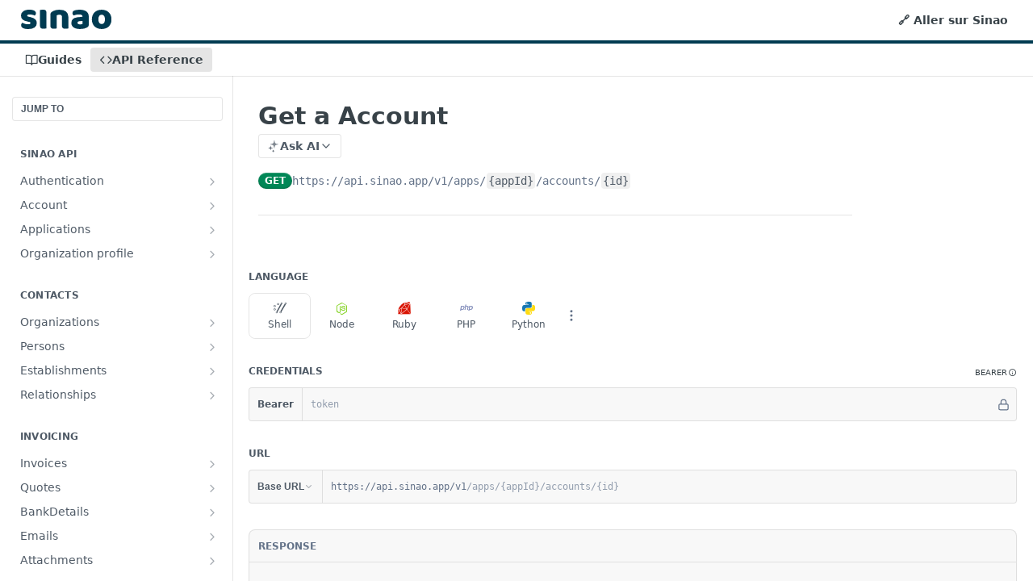

--- FILE ---
content_type: text/html; charset=utf-8
request_url: https://docs.sinao.fr/reference/appaccountingaccountsget
body_size: 55456
content:
<!DOCTYPE html><html lang="en" style="" data-color-mode="light" class=" useReactApp isRefPage "><head><meta charset="utf-8"><meta name="readme-deploy" content="5.575.0"><meta name="readme-subdomain" content="sinao"><meta name="readme-repo" content="sinao-6e6332075d44"><meta name="readme-version" content="1.1.0"><title>Get a Account</title><meta name="description" content="" data-rh="true"><meta property="og:title" content="Get a Account" data-rh="true"><meta property="og:description" content="" data-rh="true"><meta property="og:site_name" content="Sinao"><meta name="twitter:title" content="Get a Account" data-rh="true"><meta name="twitter:description" content="" data-rh="true"><meta name="twitter:card" content="summary_large_image"><meta name="viewport" content="width=device-width, initial-scale=1.0"><meta property="og:image" content="https://cdn.readme.io/og-image/create?type=reference&amp;title=Get%20a%20Account&amp;projectTitle=Sinao&amp;description=&amp;logoUrl=https%3A%2F%2Ffiles.readme.io%2F770135e-5fa70edbceca91609a2569a2_logo-SINAO-bleu.svg&amp;color=%23003b51&amp;variant=light" data-rh="true"><meta name="twitter:image" content="https://cdn.readme.io/og-image/create?type=reference&amp;title=Get%20a%20Account&amp;projectTitle=Sinao&amp;description=&amp;logoUrl=https%3A%2F%2Ffiles.readme.io%2F770135e-5fa70edbceca91609a2569a2_logo-SINAO-bleu.svg&amp;color=%23003b51&amp;variant=light" data-rh="true"><meta property="og:image:width" content="1200"><meta property="og:image:height" content="630"><link id="favicon" rel="shortcut icon" href="https://files.readme.io/ce37c14-small-5fbeb71ba051471545fa51fc_Favicon-SINAO.png" type="image/png"><link rel="canonical" href="https://docs.sinao.fr/reference/appaccountingaccountsget"><script src="https://cdn.readme.io/public/js/unauthorized-redirect.js?1768925552195"></script><script src="https://cdn.readme.io/public/js/cash-dom.min.js?1768925552195"></script><link data-chunk="Footer" rel="preload" as="style" href="https://cdn.readme.io/public/hub/web/Footer.7ca87f1efe735da787ba.css">
<link data-chunk="Reference" rel="preload" as="style" href="https://cdn.readme.io/public/hub/web/Reference.87783c5ace01ef1a1bcb.css">
<link data-chunk="Reference" rel="preload" as="style" href="https://cdn.readme.io/public/hub/web/6180.75e3fc491ee8103c63a3.css">
<link data-chunk="Reference" rel="preload" as="style" href="https://cdn.readme.io/public/hub/web/7852.ac9df4a2ec0fafbbc3e0.css">
<link data-chunk="SuperHubSearch" rel="preload" as="style" href="https://cdn.readme.io/public/hub/web/SuperHubSearch.6a1ff81afa1809036d22.css">
<link data-chunk="Header" rel="preload" as="style" href="https://cdn.readme.io/public/hub/web/Header.3f100d0818bd9a0d962e.css">
<link data-chunk="Containers-EndUserContainer" rel="preload" as="style" href="https://cdn.readme.io/public/hub/web/Containers-EndUserContainer.c474218e3da23db49451.css">
<link data-chunk="main" rel="preload" as="style" href="https://cdn.readme.io/public/hub/web/main.2f0b1fcb0624f09ee5e5.css">
<link data-chunk="main" rel="preload" as="style" href="https://cdn.readme.io/public/hub/web/ui-styles.59ec1c636bb8cee5a6ef.css">
<link data-chunk="main" rel="preload" as="script" href="https://cdn.readme.io/public/hub/web/main.7104ec84577a3e42a346.js">
<link data-chunk="routes-SuperHub" rel="preload" as="script" href="https://cdn.readme.io/public/hub/web/routes-SuperHub.bcb9b19cff85a0447a37.js">
<link data-chunk="Containers-EndUserContainer" rel="preload" as="script" href="https://cdn.readme.io/public/hub/web/Containers-EndUserContainer.2d5ea78239ad5c63b1ce.js">
<link data-chunk="Header" rel="preload" as="script" href="https://cdn.readme.io/public/hub/web/Header.0d0ace64749467b13d58.js">
<link data-chunk="core-icons-chevron-up-down-svg" rel="preload" as="script" href="https://cdn.readme.io/public/hub/web/core-icons.0723410dcfd0b81e45dd.js">
<link data-chunk="SuperHubSearch" rel="preload" as="script" href="https://cdn.readme.io/public/hub/web/3766.649eaa2b700c2449e689.js">
<link data-chunk="SuperHubSearch" rel="preload" as="script" href="https://cdn.readme.io/public/hub/web/6123.a2ef3290db790599acca.js">
<link data-chunk="SuperHubSearch" rel="preload" as="script" href="https://cdn.readme.io/public/hub/web/6146.f99bcbc8d654cc36d7c8.js">
<link data-chunk="SuperHubSearch" rel="preload" as="script" href="https://cdn.readme.io/public/hub/web/8836.dbe2a8b6a6809625282d.js">
<link data-chunk="SuperHubSearch" rel="preload" as="script" href="https://cdn.readme.io/public/hub/web/SuperHubSearch.01a8dfcf20a7f0fd5a06.js">
<link data-chunk="Reference" rel="preload" as="script" href="https://cdn.readme.io/public/hub/web/3781.e78b96a01630dde138be.js">
<link data-chunk="Reference" rel="preload" as="script" href="https://cdn.readme.io/public/hub/web/6563.536d53a51a39205d3d9b.js">
<link data-chunk="Reference" rel="preload" as="script" href="https://cdn.readme.io/public/hub/web/6652.3900ee39f7cfe0a89511.js">
<link data-chunk="Reference" rel="preload" as="script" href="https://cdn.readme.io/public/hub/web/4915.4968d598cb90893f0796.js">
<link data-chunk="Reference" rel="preload" as="script" href="https://cdn.readme.io/public/hub/web/4838.c74165d2540902b5353d.js">
<link data-chunk="Reference" rel="preload" as="script" href="https://cdn.readme.io/public/hub/web/1714.47dd87388e28e3b0bf2b.js">
<link data-chunk="Reference" rel="preload" as="script" href="https://cdn.readme.io/public/hub/web/9809.7cc3cc6dfee6b778fdc5.js">
<link data-chunk="Reference" rel="preload" as="script" href="https://cdn.readme.io/public/hub/web/1380.4581c35aa2367221e97b.js">
<link data-chunk="Reference" rel="preload" as="script" href="https://cdn.readme.io/public/hub/web/957.4d1fc54e4c7854eb5320.js">
<link data-chunk="Reference" rel="preload" as="script" href="https://cdn.readme.io/public/hub/web/9602.0996aab4704854756684.js">
<link data-chunk="Reference" rel="preload" as="script" href="https://cdn.readme.io/public/hub/web/9861.bcb86737af312c75368a.js">
<link data-chunk="Reference" rel="preload" as="script" href="https://cdn.readme.io/public/hub/web/4371.a07eb89a6bac0447c776.js">
<link data-chunk="Reference" rel="preload" as="script" href="https://cdn.readme.io/public/hub/web/6349.d9da5fd0043c55243e87.js">
<link data-chunk="Reference" rel="preload" as="script" href="https://cdn.readme.io/public/hub/web/7852.90757a462fbdc11eb08b.js">
<link data-chunk="Reference" rel="preload" as="script" href="https://cdn.readme.io/public/hub/web/3463.b43baf29dc18ca607ee6.js">
<link data-chunk="Reference" rel="preload" as="script" href="https://cdn.readme.io/public/hub/web/9711.6d6bb79d779138d9ffc5.js">
<link data-chunk="Reference" rel="preload" as="script" href="https://cdn.readme.io/public/hub/web/6180.2d4fae14177ad9bf28ea.js">
<link data-chunk="Reference" rel="preload" as="script" href="https://cdn.readme.io/public/hub/web/9819.1dae18aeff002cf5bfcf.js">
<link data-chunk="Reference" rel="preload" as="script" href="https://cdn.readme.io/public/hub/web/8749.b3e7d5771ae865344c6e.js">
<link data-chunk="Reference" rel="preload" as="script" href="https://cdn.readme.io/public/hub/web/949.7221eb4940f7fc325cea.js">
<link data-chunk="Reference" rel="preload" as="script" href="https://cdn.readme.io/public/hub/web/Reference.ccf3cc3822b8c9003adb.js">
<link data-chunk="ConnectMetadata" rel="preload" as="script" href="https://cdn.readme.io/public/hub/web/ConnectMetadata.d3beced9628aca1e6cb7.js">
<link data-chunk="Footer" rel="preload" as="script" href="https://cdn.readme.io/public/hub/web/Footer.9f1a3307d1d61765d9bb.js">
<link data-chunk="main" rel="stylesheet" href="https://cdn.readme.io/public/hub/web/ui-styles.59ec1c636bb8cee5a6ef.css">
<link data-chunk="main" rel="stylesheet" href="https://cdn.readme.io/public/hub/web/main.2f0b1fcb0624f09ee5e5.css">
<link data-chunk="Containers-EndUserContainer" rel="stylesheet" href="https://cdn.readme.io/public/hub/web/Containers-EndUserContainer.c474218e3da23db49451.css">
<link data-chunk="Header" rel="stylesheet" href="https://cdn.readme.io/public/hub/web/Header.3f100d0818bd9a0d962e.css">
<link data-chunk="SuperHubSearch" rel="stylesheet" href="https://cdn.readme.io/public/hub/web/SuperHubSearch.6a1ff81afa1809036d22.css">
<link data-chunk="Reference" rel="stylesheet" href="https://cdn.readme.io/public/hub/web/7852.ac9df4a2ec0fafbbc3e0.css">
<link data-chunk="Reference" rel="stylesheet" href="https://cdn.readme.io/public/hub/web/6180.75e3fc491ee8103c63a3.css">
<link data-chunk="Reference" rel="stylesheet" href="https://cdn.readme.io/public/hub/web/Reference.87783c5ace01ef1a1bcb.css">
<link data-chunk="Footer" rel="stylesheet" href="https://cdn.readme.io/public/hub/web/Footer.7ca87f1efe735da787ba.css"><!-- CUSTOM CSS--><style title="rm-custom-css">:root{--project-color-primary:#003b51;--project-color-inverse:#fff;--recipe-button-color:#003b51;--recipe-button-color-hover:#000000;--recipe-button-color-active:#000000;--recipe-button-color-focus:rgba(0, 59, 81, 0.25);--recipe-button-color-disabled:#1ec2ff}[id=enterprise] .ReadMeUI[is=AlgoliaSearch]{--project-color-primary:#003b51;--project-color-inverse:#fff}a{color:var(--color-link-primary,#003b51)}a:hover{color:var(--color-link-primary-darken-5,#000)}a.text-muted:hover{color:var(--color-link-primary,#003b51)}.btn.btn-primary{background-color:#003b51}.btn.btn-primary:hover{background-color:#000}.theme-line #hub-landing-top h2{color:#003b51}#hub-landing-top .btn:hover{color:#003b51}.theme-line #hub-landing-top .btn:hover{color:#fff}.theme-solid header#hub-header #header-top{background-color:#003b51}.theme-solid.header-gradient header#hub-header #header-top{background:linear-gradient(to bottom,#003b51,#000304)}.theme-solid.header-custom header#hub-header #header-top{background-image:url(undefined)}.theme-line header#hub-header #header-top{border-bottom-color:#003b51}.theme-line header#hub-header #header-top .btn{background-color:#003b51}header#hub-header #header-top #header-logo{width:188px;height:40px;margin-top:0;background-image:url(https://files.readme.io/770135e-5fa70edbceca91609a2569a2_logo-SINAO-bleu.svg)}#hub-subheader-parent #hub-subheader .hub-subheader-breadcrumbs .dropdown-menu a:hover{background-color:#003b51}#subheader-links a.active{color:#003b51!important;box-shadow:inset 0 -2px 0 #003b51}#subheader-links a:hover{color:#003b51!important;box-shadow:inset 0 -2px 0 #003b51;opacity:.7}.discussion .submit-vote.submit-vote-parent.voted a.submit-vote-button{background-color:#003b51}section#hub-discuss .discussion a .discuss-body h4{color:#003b51}section#hub-discuss .discussion a:hover .discuss-body h4{color:#000}#hub-subheader-parent #hub-subheader.sticky-header.sticky{border-bottom-color:#003b51}#hub-subheader-parent #hub-subheader.sticky-header.sticky .search-box{border-bottom-color:#003b51}#hub-search-results h3 em{color:#003b51}.main_background,.tag-item{background:#003b51!important}.main_background:hover{background:#000!important}.main_color{color:#003b51!important}.border_bottom_main_color{border-bottom:2px solid #003b51}.main_color_hover:hover{color:#003b51!important}section#hub-discuss h1{color:#003b51}#hub-reference .hub-api .api-definition .api-try-it-out.active{border-color:#003b51;background-color:#003b51}#hub-reference .hub-api .api-definition .api-try-it-out.active:hover{background-color:#000;border-color:#000}#hub-reference .hub-api .api-definition .api-try-it-out:hover{border-color:#003b51;color:#003b51}#hub-reference .hub-reference .logs .logs-empty .logs-login-button,#hub-reference .hub-reference .logs .logs-login .logs-login-button{background-color:var(--project-color-primary,#003b51);border-color:var(--project-color-primary,#003b51)}#hub-reference .hub-reference .logs .logs-empty .logs-login-button:hover,#hub-reference .hub-reference .logs .logs-login .logs-login-button:hover{background-color:#000;border-color:#000}#hub-reference .hub-reference .logs .logs-empty>svg>path,#hub-reference .hub-reference .logs .logs-login>svg>path{fill:#003b51;fill:var(--project-color-primary,#003b51)}#hub-reference .hub-reference .logs:last-child .logs-empty,#hub-reference .hub-reference .logs:last-child .logs-login{margin-bottom:35px}#hub-reference .hub-reference .hub-reference-section .hub-reference-left header .hub-reference-edit:hover{color:#003b51}.main-color-accent{border-bottom:3px solid #003b51;padding-bottom:8px}/*! BEGIN HUB_CUSTOM_STYLES */#header-logo{height:25px!important}/*! END HUB_CUSTOM_STYLES */</style><meta name="loadedProject" content="sinao"><script>var storedColorMode = `light` === 'system' ? window.localStorage.getItem('color-scheme') : `light`
document.querySelector('[data-color-mode]').setAttribute('data-color-mode', storedColorMode)</script><script id="config" type="application/json" data-json="{&quot;algoliaIndex&quot;:&quot;readme_search_v2&quot;,&quot;amplitude&quot;:{&quot;apiKey&quot;:&quot;dc8065a65ef83d6ad23e37aaf014fc84&quot;,&quot;enabled&quot;:true},&quot;asset_url&quot;:&quot;https://cdn.readme.io&quot;,&quot;domain&quot;:&quot;readme.io&quot;,&quot;domainFull&quot;:&quot;https://dash.readme.com&quot;,&quot;encryptedLocalStorageKey&quot;:&quot;ekfls-2025-03-27&quot;,&quot;fullstory&quot;:{&quot;enabled&quot;:true,&quot;orgId&quot;:&quot;FSV9A&quot;},&quot;git&quot;:{&quot;sync&quot;:{&quot;bitbucket&quot;:{&quot;installationLink&quot;:&quot;https://developer.atlassian.com/console/install/310151e6-ca1a-4a44-9af6-1b523fea0561?signature=AYABeMn9vqFkrg%2F1DrJAQxSyVf4AAAADAAdhd3Mta21zAEthcm46YXdzOmttczp1cy13ZXN0LTI6NzA5NTg3ODM1MjQzOmtleS83MDVlZDY3MC1mNTdjLTQxYjUtOWY5Yi1lM2YyZGNjMTQ2ZTcAuAECAQB4IOp8r3eKNYw8z2v%2FEq3%2FfvrZguoGsXpNSaDveR%2FF%2Fo0BHUxIjSWx71zNK2RycuMYSgAAAH4wfAYJKoZIhvcNAQcGoG8wbQIBADBoBgkqhkiG9w0BBwEwHgYJYIZIAWUDBAEuMBEEDOJgARbqndU9YM%2FRdQIBEIA7unpCah%2BIu53NA72LkkCDhNHOv%2BgRD7agXAO3jXqw0%2FAcBOB0%2F5LmpzB5f6B1HpkmsAN2i2SbsFL30nkAB2F3cy1rbXMAS2Fybjphd3M6a21zOmV1LXdlc3QtMTo3MDk1ODc4MzUyNDM6a2V5LzQ2MzBjZTZiLTAwYzMtNGRlMi04NzdiLTYyN2UyMDYwZTVjYwC4AQICAHijmwVTMt6Oj3F%2B0%2B0cVrojrS8yZ9ktpdfDxqPMSIkvHAGT%[base64]%2BMHwGCSqGSIb3DQEHBqBvMG0CAQAwaAYJKoZIhvcNAQcBMB4GCWCGSAFlAwQBLjARBAzzWhThsIgJwrr%2FY2ECARCAOxoaW9pob21lweyAfrIm6Fw7gd8D%2B%2F8LHk4rl3jjULDM35%2FVPuqBrqKunYZSVCCGNGB3RqpQJr%2FasASiAgAAAAAMAAAQAAAAAAAAAAAAAAAAAEokowLKsF1tMABEq%2BKNyJP%2F%2F%2F%2F%2FAAAAAQAAAAAAAAAAAAAAAQAAADJLzRcp6MkqKR43PUjOiRxxbxXYhLc6vFXEutK3%2BQ71yuPq4dC8pAHruOVQpvVcUSe8dptV8c7wR8BTJjv%2F%2FNe8r0g%3D&amp;product=bitbucket&quot;}}},&quot;metrics&quot;:{&quot;billingCronEnabled&quot;:&quot;true&quot;,&quot;dashUrl&quot;:&quot;https://m.readme.io&quot;,&quot;defaultUrl&quot;:&quot;https://m.readme.io&quot;,&quot;exportMaxRetries&quot;:12,&quot;wsUrl&quot;:&quot;wss://m.readme.io&quot;},&quot;micro&quot;:{&quot;baseUrl&quot;:&quot;https://micro-beta.readme.com&quot;},&quot;proxyUrl&quot;:&quot;https://try.readme.io&quot;,&quot;readmeRecaptchaSiteKey&quot;:&quot;6LesVBYpAAAAAESOCHOyo2kF9SZXPVb54Nwf3i2x&quot;,&quot;releaseVersion&quot;:&quot;5.575.0&quot;,&quot;reservedWords&quot;:{&quot;tools&quot;:[&quot;execute-request&quot;,&quot;get-code-snippet&quot;,&quot;get-endpoint&quot;,&quot;get-request-body&quot;,&quot;get-response-schema&quot;,&quot;get-server-variables&quot;,&quot;list-endpoints&quot;,&quot;list-security-schemes&quot;,&quot;list-specs&quot;,&quot;search-specs&quot;,&quot;search&quot;,&quot;fetch&quot;]},&quot;sentry&quot;:{&quot;dsn&quot;:&quot;https://3bbe57a973254129bcb93e47dc0cc46f@o343074.ingest.sentry.io/2052166&quot;,&quot;enabled&quot;:true},&quot;shMigration&quot;:{&quot;promoVideo&quot;:&quot;&quot;,&quot;forceWaitlist&quot;:false,&quot;migrationPreview&quot;:false},&quot;sslBaseDomain&quot;:&quot;readmessl.com&quot;,&quot;sslGenerationService&quot;:&quot;ssl.readmessl.com&quot;,&quot;stripePk&quot;:&quot;pk_live_5103PML2qXbDukVh7GDAkQoR4NSuLqy8idd5xtdm9407XdPR6o3bo663C1ruEGhXJjpnb2YCpj8EU1UvQYanuCjtr00t1DRCf2a&quot;,&quot;superHub&quot;:{&quot;newProjectsEnabled&quot;:true},&quot;wootric&quot;:{&quot;accountToken&quot;:&quot;NPS-122b75a4&quot;,&quot;enabled&quot;:true}}"></script></head><body class="body-none theme-line header-solid header-bg-size-auto header-bg-pos-tl header-overlay-triangles reference-layout-column lumosity-normal hub-full"><div id="ssr-top"></div><div id="ssr-main"><div class="App ThemeContext ThemeContext_dark ThemeContext_classic ThemeContext_line" style="--color-primary:#003b51;--color-primary-inverse:#fff;--color-primary-alt:#000304;--color-primary-darken-10:#00161e;--color-primary-darken-20:#000000;--color-primary-alpha-25:rgba(0, 59, 81, 0.25);--color-link-primary:#003b51;--color-link-primary-darken-5:#002837;--color-link-primary-darken-10:#00161e;--color-link-primary-darken-20:#000000;--color-link-primary-alpha-50:rgba(0, 59, 81, 0.5);--color-link-primary-alpha-25:rgba(0, 59, 81, 0.25);--color-link-background:rgba(0, 59, 81, 0.09);--color-link-text:#fff;--color-login-link:#018ef5;--color-login-link-text:#fff;--color-login-link-darken-10:#0171c2;--color-login-link-primary-alpha-50:rgba(1, 142, 245, 0.5)"><div class="SuperHub2RNxzk6HzHiJ"><div class="ContentWithOwlbotx4PaFDoA1KMz"><div class="ContentWithOwlbot-content2X1XexaN8Lf2"><header class="Header3zzata9F_ZPQ rm-Header_classic Header_collapsible3n0YXfOvb_Al rm-Header Header-links-buttons"><div class="rm-Header-top Header-topuTMpygDG4e1V Header-top_classic3g7Q6zoBy8zh"><div class="rm-Container rm-Container_flex"><div style="outline:none" tabindex="-1"><a href="#content" target="_self" class="Button Button_md rm-JumpTo Header-jumpTo3IWKQXmhSI5D Button_primary">Jump to Content</a></div><div class="rm-Header-left Header-leftADQdGVqx1wqU"><a class="rm-Logo Header-logo1Xy41PtkzbdG" href="/docs" target="_self"><img alt="Sinao" class="rm-Logo-img Header-logo-img3YvV4lcGKkeb" src="https://files.readme.io/770135e-5fa70edbceca91609a2569a2_logo-SINAO-bleu.svg"/></a></div><div class="rm-Header-left Header-leftADQdGVqx1wqU Header-left_mobile1RG-X93lx6PF"><div><button aria-label="Toggle navigation menu" class="icon-menu menu3d6DYNDa3tk5" type="button"></button><div class=""><div class="Flyout95xhYIIoTKtc undefined rm-Flyout" data-testid="flyout"><div class="MobileFlyout1hHJpUd-nYkd"><a class="rm-MobileFlyout-item NavItem-item1gDDTqaXGhm1 NavItem-item_mobile1qG3gd-Mkck- " href="/docs" target="_self"><i class="icon-guides NavItem-badge1qOxpfTiALoz rm-Header-bottom-link-icon"></i><span class="NavItem-textSlZuuL489uiw">Guides</span></a><a aria-current="page" class="rm-MobileFlyout-item NavItem-item1gDDTqaXGhm1 NavItem-item_mobile1qG3gd-Mkck-  active" href="/reference" target="_self"><i class="icon-references NavItem-badge1qOxpfTiALoz rm-Header-bottom-link-icon"></i><span class="NavItem-textSlZuuL489uiw">API Reference</span></a><hr class="MobileFlyout-divider10xf7R2X1MeW"/><a class="rm-MobileFlyout-item NavItem-item1gDDTqaXGhm1 NavItem-item_mobile1qG3gd-Mkck- NavItem_dropdown-muted1xJVuczwGc74" href="https://www.sinao.fr" rel="noopener" target="_blank" to="https://www.sinao.fr">🔗 Aller sur Sinao</a><a class="MobileFlyout-logo3Lq1eTlk1K76 Header-logo1Xy41PtkzbdG rm-Logo" href="/docs" target="_self"><img alt="Sinao" class="Header-logo-img3YvV4lcGKkeb rm-Logo-img" src="https://files.readme.io/770135e-5fa70edbceca91609a2569a2_logo-SINAO-bleu.svg"/></a></div></div></div></div><div class="Header-left-nav2xWPWMNHOGf_"><i aria-hidden="true" class="icon-references Header-left-nav-icon10glJKFwewOv"></i>API Reference</div></div><div class="rm-Header-right Header-right21PC2XTT6aMg"><span class="Header-right_desktop14ja01RUQ7HE"><a class="Button Button_md rm-Header-link rm-Header-top-link Button_slate_text Header-link2tXYTgXq85zW" href="https://www.sinao.fr" target="_self" to="https://www.sinao.fr">🔗 Aller sur Sinao</a></span><div class="Header-searchtb6Foi0-D9Vx"><button aria-label="Search ⌘k" class="rm-SearchToggle" data-symbol="⌘"><div class="rm-SearchToggle-icon icon-search1"></div></button></div></div></div></div><div class="Header-bottom2eLKOFXMEmh5 Header-bottom_classic rm-Header-bottom"><div class="rm-Container rm-Container_flex"><nav aria-label="Primary navigation" class="Header-leftADQdGVqx1wqU Header-subnavnVH8URdkgvEl" role="navigation"><a class="Button Button_md rm-Header-link rm-Header-bottom-link Button_slate_text Header-bottom-link_mobile " href="/docs" target="_self"><i class="icon-guides rm-Header-bottom-link-icon"></i><span>Guides</span></a><a aria-current="page" class="Button Button_md rm-Header-link rm-Header-bottom-link Button_slate_text Header-bottom-link_mobile  active" href="/reference" target="_self"><i class="icon-references rm-Header-bottom-link-icon"></i><span>API Reference</span></a><div class="Header-subnav-tabyNLkcOA6xAra" style="transform:translateX(0px);width:0"></div></nav><button align="center" justify="between" style="--flex-gap:var(--xs)" class="Button Button_sm Flex Flex_row MobileSubnav1DsTfasXloM2 Button_contrast Button_contrast_outline" type="button"><span class="Button-label">Get a Account</span><span class="IconWrapper Icon-wrapper2z2wVIeGsiUy"><svg fill="none" viewBox="0 0 24 24" class="Icon Icon3_D2ysxFZ_ll Icon-svg2Lm7f6G9Ly5a" data-name="chevron-up-down" role="img" style="--icon-color:inherit;--icon-size:inherit;--icon-stroke-width:2px"><path stroke="currentColor" stroke-linecap="round" stroke-linejoin="round" d="m6 16 6 6 6-6M18 8l-6-6-6 6" class="icon-stroke-width"></path></svg></span></button></div></div><div class="hub-search-results--reactApp " id="hub-search-results"><div class="hub-container"><div class="modal-backdrop show-modal rm-SearchModal" role="button" tabindex="0"><div aria-label="Search Dialog" class="SuperHubSearchI_obvfvvQi4g" id="AppSearch" role="tabpanel" tabindex="0"><div data-focus-guard="true" tabindex="-1" style="width:1px;height:0px;padding:0;overflow:hidden;position:fixed;top:1px;left:1px"></div><div data-focus-lock-disabled="disabled" class="SuperHubSearch-container2BhYey2XE-Ij"><div class="SuperHubSearch-col1km8vLFgOaYj"><div class="SearchBoxnZBxftziZGcz"><input aria-label="Search" autoCapitalize="off" autoComplete="off" autoCorrect="off" spellcheck="false" tabindex="0" aria-required="false" class="Input Input_md SearchBox-inputR4jffU8l10iF" type="search" value=""/></div><div class="SearchTabs3rNhUK3HjrRJ"><div class="Tabs Tabs-list" role="tablist"><div aria-label="All" aria-selected="true" class="SearchTabs-tab1TrpmhQv840T Tabs-listItem Tabs-listItem_active" role="tab" tabindex="1"><span class="SearchTabs-tab1TrpmhQv840T"><span class="IconWrapper Icon-wrapper2z2wVIeGsiUy"><svg fill="none" viewBox="0 0 24 24" class="Icon Icon3_D2ysxFZ_ll Icon-svg2Lm7f6G9Ly5a icon" data-name="search" role="img" style="--icon-color:inherit;--icon-size:inherit;--icon-stroke-width:2px"><path stroke="currentColor" stroke-linecap="round" stroke-linejoin="round" d="M11 19a8 8 0 1 0 0-16 8 8 0 0 0 0 16ZM21 21l-4.35-4.35" class="icon-stroke-width"></path></svg></span>All</span></div><div aria-label="Pages" aria-selected="false" class="SearchTabs-tab1TrpmhQv840T Tabs-listItem" role="tab" tabindex="1"><span class="SearchTabs-tab1TrpmhQv840T"><span class="IconWrapper Icon-wrapper2z2wVIeGsiUy"><svg fill="none" viewBox="0 0 24 24" class="Icon Icon3_D2ysxFZ_ll Icon-svg2Lm7f6G9Ly5a icon" data-name="custom-pages" role="img" style="--icon-color:inherit;--icon-size:inherit;--icon-stroke-width:2px"><path stroke="currentColor" stroke-linecap="round" stroke-linejoin="round" d="M13 2H6a2 2 0 0 0-2 2v16a2 2 0 0 0 2 2h12a2 2 0 0 0 2-2V9l-7-7Z" class="icon-stroke-width"></path><path stroke="currentColor" stroke-linecap="round" stroke-linejoin="round" d="M13 2v7h7M12 11.333V12M12 18v.667M9.407 12.407l.473.473M14.12 17.12l.473.473M8.333 15H9M15 15h.667M9.407 17.593l.473-.473M14.12 12.88l.473-.473" class="icon-stroke-width"></path></svg></span>Pages</span></div></div></div><div class="rm-SearchModal-empty SearchResults35_kFOb1zvxX SearchResults_emptyiWzyXErtNcQJ"><span class="IconWrapper Icon-wrapper2z2wVIeGsiUy"><svg fill="none" viewBox="0 0 24 24" class="Icon Icon3_D2ysxFZ_ll Icon-svg2Lm7f6G9Ly5a rm-SearchModal-empty-icon icon icon-search" data-name="search" role="img" style="--icon-color:inherit;--icon-size:var(--icon-md);--icon-stroke-width:2px"><path stroke="currentColor" stroke-linecap="round" stroke-linejoin="round" d="M11 19a8 8 0 1 0 0-16 8 8 0 0 0 0 16ZM21 21l-4.35-4.35" class="icon-stroke-width"></path></svg></span><h6 class="Title Title6 rm-SearchModal-empty-text">Start typing to search…</h6></div></div></div><div data-focus-guard="true" tabindex="-1" style="width:1px;height:0px;padding:0;overflow:hidden;position:fixed;top:1px;left:1px"></div></div></div></div></div></header><main class="SuperHubReference3_1nwDyq5sO3 rm-ReferenceMain rm-ReferenceMain-SuperHub rm-Container rm-Container_flex rm-basic-page" id="Explorer"><nav aria-label="Secondary navigation" class="rm-Sidebar hub-sidebar reference-redesign Nav3C5f8FcjkaHj" id="reference-sidebar" role="navigation"><div class="Main-QuickNav-container1OiLvjSDusO6"><button aria-keyshortcuts="Control+/ Meta+/" class="QuickNav1q-OoMjiX_Yr QuickNav-button2KzlQbz5Pm2Y">JUMP TO</button></div><div class="Sidebar1t2G1ZJq-vU1 rm-Sidebar hub-sidebar-content"><section class="Sidebar-listWrapper6Q9_yUrG906C rm-Sidebar-section"><h2 class="Sidebar-headingTRQyOa2pk0gh rm-Sidebar-heading">Sinao API</h2><ul class="Sidebar-list_sidebarLayout3RaX72iQNOEI Sidebar-list3cZWQLaBf9k8 rm-Sidebar-list"><li class="Sidebar-item23D-2Kd61_k3"><a class="Sidebar-link2Dsha-r-GKh2 Sidebar-link_parent text-wrap rm-Sidebar-link" target="_self" href="/reference/authlogin"><span class="Sidebar-link-textLuTE1ySm4Kqn"><span class="Sidebar-link-text_label1gCT_uPnx7Gu">Authentication</span></span><button aria-expanded="false" aria-label="Show subpages for Authentication" class="Sidebar-link-buttonWrapper3hnFHNku8_BJ" type="button"><i aria-hidden="true" class="Sidebar-link-iconnjiqEiZlPn0W Sidebar-link-expandIcon2yVH6SarI6NW icon-chevron-rightward"></i></button></a><ul class="subpages Sidebar-list3cZWQLaBf9k8 rm-Sidebar-list"><li class="Sidebar-item23D-2Kd61_k3"><a class="Sidebar-link2Dsha-r-GKh2 childless subpage text-wrap rm-Sidebar-link" target="_self" href="/reference/authlogin"><span class="Sidebar-link-textLuTE1ySm4Kqn"><span class="Sidebar-link-text_label1gCT_uPnx7Gu">Login</span></span><span class="Sidebar-method-container2yBYD-KB_IfC"><span class="rm-APIMethod APIMethod APIMethod_fixedWidth APIMethod_fixedWidth_md APIMethod_post APIMethod_md Sidebar-methodfUM3m6FEWm6w" data-testid="http-method" style="--APIMethod-bg:var(--APIMethod-post-bg-active);--APIMethod-fg:var(--APIMethod-default-fg-active);--APIMethod-bg-active:var(--APIMethod-post-bg-active)">post</span></span><div class="Sidebar-link-buttonWrapper3hnFHNku8_BJ"></div></a></li><li class="Sidebar-item23D-2Kd61_k3"><a class="Sidebar-link2Dsha-r-GKh2 childless subpage text-wrap rm-Sidebar-link" target="_self" href="/reference/authrefresh"><span class="Sidebar-link-textLuTE1ySm4Kqn"><span class="Sidebar-link-text_label1gCT_uPnx7Gu">Refresh a token</span></span><span class="Sidebar-method-container2yBYD-KB_IfC"><span class="rm-APIMethod APIMethod APIMethod_fixedWidth APIMethod_fixedWidth_md APIMethod_get APIMethod_md Sidebar-methodfUM3m6FEWm6w" data-testid="http-method" style="--APIMethod-bg:var(--APIMethod-get-bg-active);--APIMethod-fg:var(--APIMethod-default-fg-active);--APIMethod-bg-active:var(--APIMethod-get-bg-active)">get</span></span><div class="Sidebar-link-buttonWrapper3hnFHNku8_BJ"></div></a></li></ul></li><li class="Sidebar-item23D-2Kd61_k3"><a class="Sidebar-link2Dsha-r-GKh2 Sidebar-link_parent text-wrap rm-Sidebar-link" target="_self" href="/reference/accountget"><span class="Sidebar-link-textLuTE1ySm4Kqn"><span class="Sidebar-link-text_label1gCT_uPnx7Gu">Account</span></span><button aria-expanded="false" aria-label="Show subpages for Account" class="Sidebar-link-buttonWrapper3hnFHNku8_BJ" type="button"><i aria-hidden="true" class="Sidebar-link-iconnjiqEiZlPn0W Sidebar-link-expandIcon2yVH6SarI6NW icon-chevron-rightward"></i></button></a><ul class="subpages Sidebar-list3cZWQLaBf9k8 rm-Sidebar-list"><li class="Sidebar-item23D-2Kd61_k3"><a class="Sidebar-link2Dsha-r-GKh2 childless subpage text-wrap rm-Sidebar-link" target="_self" href="/reference/accountget"><span class="Sidebar-link-textLuTE1ySm4Kqn"><span class="Sidebar-link-text_label1gCT_uPnx7Gu">Get current user</span></span><span class="Sidebar-method-container2yBYD-KB_IfC"><span class="rm-APIMethod APIMethod APIMethod_fixedWidth APIMethod_fixedWidth_md APIMethod_get APIMethod_md Sidebar-methodfUM3m6FEWm6w" data-testid="http-method" style="--APIMethod-bg:var(--APIMethod-get-bg-active);--APIMethod-fg:var(--APIMethod-default-fg-active);--APIMethod-bg-active:var(--APIMethod-get-bg-active)">get</span></span><div class="Sidebar-link-buttonWrapper3hnFHNku8_BJ"></div></a></li><li class="Sidebar-item23D-2Kd61_k3"><a class="Sidebar-link2Dsha-r-GKh2 childless subpage text-wrap rm-Sidebar-link" target="_self" href="/reference/accountupdate"><span class="Sidebar-link-textLuTE1ySm4Kqn"><span class="Sidebar-link-text_label1gCT_uPnx7Gu">Update current user</span></span><span class="Sidebar-method-container2yBYD-KB_IfC"><span class="rm-APIMethod APIMethod APIMethod_fixedWidth APIMethod_fixedWidth_md APIMethod_post APIMethod_md Sidebar-methodfUM3m6FEWm6w" data-testid="http-method" style="--APIMethod-bg:var(--APIMethod-post-bg-active);--APIMethod-fg:var(--APIMethod-default-fg-active);--APIMethod-bg-active:var(--APIMethod-post-bg-active)">post</span></span><div class="Sidebar-link-buttonWrapper3hnFHNku8_BJ"></div></a></li></ul></li><li class="Sidebar-item23D-2Kd61_k3"><a class="Sidebar-link2Dsha-r-GKh2 Sidebar-link_parent text-wrap rm-Sidebar-link" target="_self" href="/reference/applist"><span class="Sidebar-link-textLuTE1ySm4Kqn"><span class="Sidebar-link-text_label1gCT_uPnx7Gu">Applications</span></span><button aria-expanded="false" aria-label="Show subpages for Applications" class="Sidebar-link-buttonWrapper3hnFHNku8_BJ" type="button"><i aria-hidden="true" class="Sidebar-link-iconnjiqEiZlPn0W Sidebar-link-expandIcon2yVH6SarI6NW icon-chevron-rightward"></i></button></a><ul class="subpages Sidebar-list3cZWQLaBf9k8 rm-Sidebar-list"><li class="Sidebar-item23D-2Kd61_k3"><a class="Sidebar-link2Dsha-r-GKh2 childless subpage text-wrap rm-Sidebar-link" target="_self" href="/reference/applist"><span class="Sidebar-link-textLuTE1ySm4Kqn"><span class="Sidebar-link-text_label1gCT_uPnx7Gu">List apps</span></span><span class="Sidebar-method-container2yBYD-KB_IfC"><span class="rm-APIMethod APIMethod APIMethod_fixedWidth APIMethod_fixedWidth_md APIMethod_get APIMethod_md Sidebar-methodfUM3m6FEWm6w" data-testid="http-method" style="--APIMethod-bg:var(--APIMethod-get-bg-active);--APIMethod-fg:var(--APIMethod-default-fg-active);--APIMethod-bg-active:var(--APIMethod-get-bg-active)">get</span></span><div class="Sidebar-link-buttonWrapper3hnFHNku8_BJ"></div></a></li><li class="Sidebar-item23D-2Kd61_k3"><a class="Sidebar-link2Dsha-r-GKh2 childless subpage text-wrap rm-Sidebar-link" target="_self" href="/reference/appget"><span class="Sidebar-link-textLuTE1ySm4Kqn"><span class="Sidebar-link-text_label1gCT_uPnx7Gu">Get an app</span></span><span class="Sidebar-method-container2yBYD-KB_IfC"><span class="rm-APIMethod APIMethod APIMethod_fixedWidth APIMethod_fixedWidth_md APIMethod_get APIMethod_md Sidebar-methodfUM3m6FEWm6w" data-testid="http-method" style="--APIMethod-bg:var(--APIMethod-get-bg-active);--APIMethod-fg:var(--APIMethod-default-fg-active);--APIMethod-bg-active:var(--APIMethod-get-bg-active)">get</span></span><div class="Sidebar-link-buttonWrapper3hnFHNku8_BJ"></div></a></li><li class="Sidebar-item23D-2Kd61_k3"><a class="Sidebar-link2Dsha-r-GKh2 childless subpage text-wrap rm-Sidebar-link" target="_self" href="/reference/appsettingsget"><span class="Sidebar-link-textLuTE1ySm4Kqn"><span class="Sidebar-link-text_label1gCT_uPnx7Gu">Get app config</span></span><span class="Sidebar-method-container2yBYD-KB_IfC"><span class="rm-APIMethod APIMethod APIMethod_fixedWidth APIMethod_fixedWidth_md APIMethod_get APIMethod_md Sidebar-methodfUM3m6FEWm6w" data-testid="http-method" style="--APIMethod-bg:var(--APIMethod-get-bg-active);--APIMethod-fg:var(--APIMethod-default-fg-active);--APIMethod-bg-active:var(--APIMethod-get-bg-active)">get</span></span><div class="Sidebar-link-buttonWrapper3hnFHNku8_BJ"></div></a></li><li class="Sidebar-item23D-2Kd61_k3"><a class="Sidebar-link2Dsha-r-GKh2 childless subpage text-wrap rm-Sidebar-link" target="_self" href="/reference/appsettingsupdate"><span class="Sidebar-link-textLuTE1ySm4Kqn"><span class="Sidebar-link-text_label1gCT_uPnx7Gu">Update app config</span></span><span class="Sidebar-method-container2yBYD-KB_IfC"><span class="rm-APIMethod APIMethod APIMethod_fixedWidth APIMethod_fixedWidth_md APIMethod_post APIMethod_md Sidebar-methodfUM3m6FEWm6w" data-testid="http-method" style="--APIMethod-bg:var(--APIMethod-post-bg-active);--APIMethod-fg:var(--APIMethod-default-fg-active);--APIMethod-bg-active:var(--APIMethod-post-bg-active)">post</span></span><div class="Sidebar-link-buttonWrapper3hnFHNku8_BJ"></div></a></li></ul></li><li class="Sidebar-item23D-2Kd61_k3"><a class="Sidebar-link2Dsha-r-GKh2 Sidebar-link_parent text-wrap rm-Sidebar-link" target="_self" href="/reference/apporganizationget"><span class="Sidebar-link-textLuTE1ySm4Kqn"><span class="Sidebar-link-text_label1gCT_uPnx7Gu">Organization profile</span></span><button aria-expanded="false" aria-label="Show subpages for Organization profile" class="Sidebar-link-buttonWrapper3hnFHNku8_BJ" type="button"><i aria-hidden="true" class="Sidebar-link-iconnjiqEiZlPn0W Sidebar-link-expandIcon2yVH6SarI6NW icon-chevron-rightward"></i></button></a><ul class="subpages Sidebar-list3cZWQLaBf9k8 rm-Sidebar-list"><li class="Sidebar-item23D-2Kd61_k3"><a class="Sidebar-link2Dsha-r-GKh2 childless subpage text-wrap rm-Sidebar-link" target="_self" href="/reference/apporganizationget"><span class="Sidebar-link-textLuTE1ySm4Kqn"><span class="Sidebar-link-text_label1gCT_uPnx7Gu">Get organization profile for current app</span></span><span class="Sidebar-method-container2yBYD-KB_IfC"><span class="rm-APIMethod APIMethod APIMethod_fixedWidth APIMethod_fixedWidth_md APIMethod_get APIMethod_md Sidebar-methodfUM3m6FEWm6w" data-testid="http-method" style="--APIMethod-bg:var(--APIMethod-get-bg-active);--APIMethod-fg:var(--APIMethod-default-fg-active);--APIMethod-bg-active:var(--APIMethod-get-bg-active)">get</span></span><div class="Sidebar-link-buttonWrapper3hnFHNku8_BJ"></div></a></li><li class="Sidebar-item23D-2Kd61_k3"><a class="Sidebar-link2Dsha-r-GKh2 childless subpage text-wrap rm-Sidebar-link" target="_self" href="/reference/apporganizationupdate"><span class="Sidebar-link-textLuTE1ySm4Kqn"><span class="Sidebar-link-text_label1gCT_uPnx7Gu">Update organization profile for current app</span></span><span class="Sidebar-method-container2yBYD-KB_IfC"><span class="rm-APIMethod APIMethod APIMethod_fixedWidth APIMethod_fixedWidth_md APIMethod_post APIMethod_md Sidebar-methodfUM3m6FEWm6w" data-testid="http-method" style="--APIMethod-bg:var(--APIMethod-post-bg-active);--APIMethod-fg:var(--APIMethod-default-fg-active);--APIMethod-bg-active:var(--APIMethod-post-bg-active)">post</span></span><div class="Sidebar-link-buttonWrapper3hnFHNku8_BJ"></div></a></li></ul></li></ul></section><section class="Sidebar-listWrapper6Q9_yUrG906C rm-Sidebar-section"><h2 class="Sidebar-headingTRQyOa2pk0gh rm-Sidebar-heading">Contacts</h2><ul class="Sidebar-list_sidebarLayout3RaX72iQNOEI Sidebar-list3cZWQLaBf9k8 rm-Sidebar-list"><li class="Sidebar-item23D-2Kd61_k3"><a class="Sidebar-link2Dsha-r-GKh2 Sidebar-link_parent text-wrap rm-Sidebar-link" target="_self" href="/reference/appcontactsorganizationslist"><span class="Sidebar-link-textLuTE1ySm4Kqn"><span class="Sidebar-link-text_label1gCT_uPnx7Gu">Organizations</span></span><button aria-expanded="false" aria-label="Show subpages for Organizations" class="Sidebar-link-buttonWrapper3hnFHNku8_BJ" type="button"><i aria-hidden="true" class="Sidebar-link-iconnjiqEiZlPn0W Sidebar-link-expandIcon2yVH6SarI6NW icon-chevron-rightward"></i></button></a><ul class="subpages Sidebar-list3cZWQLaBf9k8 rm-Sidebar-list"><li class="Sidebar-item23D-2Kd61_k3"><a class="Sidebar-link2Dsha-r-GKh2 childless subpage text-wrap rm-Sidebar-link" target="_self" href="/reference/appcontactsorganizationslist"><span class="Sidebar-link-textLuTE1ySm4Kqn"><span class="Sidebar-link-text_label1gCT_uPnx7Gu">List organizations</span></span><span class="Sidebar-method-container2yBYD-KB_IfC"><span class="rm-APIMethod APIMethod APIMethod_fixedWidth APIMethod_fixedWidth_md APIMethod_get APIMethod_md Sidebar-methodfUM3m6FEWm6w" data-testid="http-method" style="--APIMethod-bg:var(--APIMethod-get-bg-active);--APIMethod-fg:var(--APIMethod-default-fg-active);--APIMethod-bg-active:var(--APIMethod-get-bg-active)">get</span></span><div class="Sidebar-link-buttonWrapper3hnFHNku8_BJ"></div></a></li><li class="Sidebar-item23D-2Kd61_k3"><a class="Sidebar-link2Dsha-r-GKh2 childless subpage text-wrap rm-Sidebar-link" target="_self" href="/reference/appcontactsorganizationscreate"><span class="Sidebar-link-textLuTE1ySm4Kqn"><span class="Sidebar-link-text_label1gCT_uPnx7Gu">Create an organization</span></span><span class="Sidebar-method-container2yBYD-KB_IfC"><span class="rm-APIMethod APIMethod APIMethod_fixedWidth APIMethod_fixedWidth_md APIMethod_post APIMethod_md Sidebar-methodfUM3m6FEWm6w" data-testid="http-method" style="--APIMethod-bg:var(--APIMethod-post-bg-active);--APIMethod-fg:var(--APIMethod-default-fg-active);--APIMethod-bg-active:var(--APIMethod-post-bg-active)">post</span></span><div class="Sidebar-link-buttonWrapper3hnFHNku8_BJ"></div></a></li><li class="Sidebar-item23D-2Kd61_k3"><a class="Sidebar-link2Dsha-r-GKh2 childless subpage text-wrap rm-Sidebar-link" target="_self" href="/reference/appcontactsorganizationsget"><span class="Sidebar-link-textLuTE1ySm4Kqn"><span class="Sidebar-link-text_label1gCT_uPnx7Gu">Get an organization</span></span><span class="Sidebar-method-container2yBYD-KB_IfC"><span class="rm-APIMethod APIMethod APIMethod_fixedWidth APIMethod_fixedWidth_md APIMethod_get APIMethod_md Sidebar-methodfUM3m6FEWm6w" data-testid="http-method" style="--APIMethod-bg:var(--APIMethod-get-bg-active);--APIMethod-fg:var(--APIMethod-default-fg-active);--APIMethod-bg-active:var(--APIMethod-get-bg-active)">get</span></span><div class="Sidebar-link-buttonWrapper3hnFHNku8_BJ"></div></a></li><li class="Sidebar-item23D-2Kd61_k3"><a class="Sidebar-link2Dsha-r-GKh2 childless subpage text-wrap rm-Sidebar-link" target="_self" href="/reference/appcontactsorganizationsupdate"><span class="Sidebar-link-textLuTE1ySm4Kqn"><span class="Sidebar-link-text_label1gCT_uPnx7Gu">Update an organization</span></span><span class="Sidebar-method-container2yBYD-KB_IfC"><span class="rm-APIMethod APIMethod APIMethod_fixedWidth APIMethod_fixedWidth_md APIMethod_post APIMethod_md Sidebar-methodfUM3m6FEWm6w" data-testid="http-method" style="--APIMethod-bg:var(--APIMethod-post-bg-active);--APIMethod-fg:var(--APIMethod-default-fg-active);--APIMethod-bg-active:var(--APIMethod-post-bg-active)">post</span></span><div class="Sidebar-link-buttonWrapper3hnFHNku8_BJ"></div></a></li><li class="Sidebar-item23D-2Kd61_k3"><a class="Sidebar-link2Dsha-r-GKh2 childless subpage text-wrap rm-Sidebar-link" target="_self" href="/reference/appcontactsorganizationsdelete"><span class="Sidebar-link-textLuTE1ySm4Kqn"><span class="Sidebar-link-text_label1gCT_uPnx7Gu">Remove an organization</span></span><span class="Sidebar-method-container2yBYD-KB_IfC"><span class="rm-APIMethod APIMethod APIMethod_fixedWidth APIMethod_fixedWidth_md APIMethod_del APIMethod_md Sidebar-methodfUM3m6FEWm6w" data-testid="http-method" style="--APIMethod-bg:var(--APIMethod-del-bg-active);--APIMethod-fg:var(--APIMethod-default-fg-active);--APIMethod-bg-active:var(--APIMethod-del-bg-active)">del</span></span><div class="Sidebar-link-buttonWrapper3hnFHNku8_BJ"></div></a></li></ul></li><li class="Sidebar-item23D-2Kd61_k3"><a class="Sidebar-link2Dsha-r-GKh2 Sidebar-link_parent text-wrap rm-Sidebar-link" target="_self" href="/reference/appcontactspersonslist"><span class="Sidebar-link-textLuTE1ySm4Kqn"><span class="Sidebar-link-text_label1gCT_uPnx7Gu">Persons</span></span><button aria-expanded="false" aria-label="Show subpages for Persons" class="Sidebar-link-buttonWrapper3hnFHNku8_BJ" type="button"><i aria-hidden="true" class="Sidebar-link-iconnjiqEiZlPn0W Sidebar-link-expandIcon2yVH6SarI6NW icon-chevron-rightward"></i></button></a><ul class="subpages Sidebar-list3cZWQLaBf9k8 rm-Sidebar-list"><li class="Sidebar-item23D-2Kd61_k3"><a class="Sidebar-link2Dsha-r-GKh2 childless subpage text-wrap rm-Sidebar-link" target="_self" href="/reference/appcontactspersonslist"><span class="Sidebar-link-textLuTE1ySm4Kqn"><span class="Sidebar-link-text_label1gCT_uPnx7Gu">List persons</span></span><span class="Sidebar-method-container2yBYD-KB_IfC"><span class="rm-APIMethod APIMethod APIMethod_fixedWidth APIMethod_fixedWidth_md APIMethod_get APIMethod_md Sidebar-methodfUM3m6FEWm6w" data-testid="http-method" style="--APIMethod-bg:var(--APIMethod-get-bg-active);--APIMethod-fg:var(--APIMethod-default-fg-active);--APIMethod-bg-active:var(--APIMethod-get-bg-active)">get</span></span><div class="Sidebar-link-buttonWrapper3hnFHNku8_BJ"></div></a></li><li class="Sidebar-item23D-2Kd61_k3"><a class="Sidebar-link2Dsha-r-GKh2 childless subpage text-wrap rm-Sidebar-link" target="_self" href="/reference/appcontactspersonscreate"><span class="Sidebar-link-textLuTE1ySm4Kqn"><span class="Sidebar-link-text_label1gCT_uPnx7Gu">Create a person</span></span><span class="Sidebar-method-container2yBYD-KB_IfC"><span class="rm-APIMethod APIMethod APIMethod_fixedWidth APIMethod_fixedWidth_md APIMethod_post APIMethod_md Sidebar-methodfUM3m6FEWm6w" data-testid="http-method" style="--APIMethod-bg:var(--APIMethod-post-bg-active);--APIMethod-fg:var(--APIMethod-default-fg-active);--APIMethod-bg-active:var(--APIMethod-post-bg-active)">post</span></span><div class="Sidebar-link-buttonWrapper3hnFHNku8_BJ"></div></a></li><li class="Sidebar-item23D-2Kd61_k3"><a class="Sidebar-link2Dsha-r-GKh2 childless subpage text-wrap rm-Sidebar-link" target="_self" href="/reference/appcontactspersonsget"><span class="Sidebar-link-textLuTE1ySm4Kqn"><span class="Sidebar-link-text_label1gCT_uPnx7Gu">Get a person</span></span><span class="Sidebar-method-container2yBYD-KB_IfC"><span class="rm-APIMethod APIMethod APIMethod_fixedWidth APIMethod_fixedWidth_md APIMethod_get APIMethod_md Sidebar-methodfUM3m6FEWm6w" data-testid="http-method" style="--APIMethod-bg:var(--APIMethod-get-bg-active);--APIMethod-fg:var(--APIMethod-default-fg-active);--APIMethod-bg-active:var(--APIMethod-get-bg-active)">get</span></span><div class="Sidebar-link-buttonWrapper3hnFHNku8_BJ"></div></a></li><li class="Sidebar-item23D-2Kd61_k3"><a class="Sidebar-link2Dsha-r-GKh2 childless subpage text-wrap rm-Sidebar-link" target="_self" href="/reference/appcontactspersonsupdate"><span class="Sidebar-link-textLuTE1ySm4Kqn"><span class="Sidebar-link-text_label1gCT_uPnx7Gu">Update a person</span></span><span class="Sidebar-method-container2yBYD-KB_IfC"><span class="rm-APIMethod APIMethod APIMethod_fixedWidth APIMethod_fixedWidth_md APIMethod_post APIMethod_md Sidebar-methodfUM3m6FEWm6w" data-testid="http-method" style="--APIMethod-bg:var(--APIMethod-post-bg-active);--APIMethod-fg:var(--APIMethod-default-fg-active);--APIMethod-bg-active:var(--APIMethod-post-bg-active)">post</span></span><div class="Sidebar-link-buttonWrapper3hnFHNku8_BJ"></div></a></li><li class="Sidebar-item23D-2Kd61_k3"><a class="Sidebar-link2Dsha-r-GKh2 childless subpage text-wrap rm-Sidebar-link" target="_self" href="/reference/appcontactspersonsdelete"><span class="Sidebar-link-textLuTE1ySm4Kqn"><span class="Sidebar-link-text_label1gCT_uPnx7Gu">Remove a person</span></span><span class="Sidebar-method-container2yBYD-KB_IfC"><span class="rm-APIMethod APIMethod APIMethod_fixedWidth APIMethod_fixedWidth_md APIMethod_del APIMethod_md Sidebar-methodfUM3m6FEWm6w" data-testid="http-method" style="--APIMethod-bg:var(--APIMethod-del-bg-active);--APIMethod-fg:var(--APIMethod-default-fg-active);--APIMethod-bg-active:var(--APIMethod-del-bg-active)">del</span></span><div class="Sidebar-link-buttonWrapper3hnFHNku8_BJ"></div></a></li></ul></li><li class="Sidebar-item23D-2Kd61_k3"><a class="Sidebar-link2Dsha-r-GKh2 Sidebar-link_parent text-wrap rm-Sidebar-link" target="_self" href="/reference/appcontactsestablishmentsget"><span class="Sidebar-link-textLuTE1ySm4Kqn"><span class="Sidebar-link-text_label1gCT_uPnx7Gu">Establishments</span></span><button aria-expanded="false" aria-label="Show subpages for Establishments" class="Sidebar-link-buttonWrapper3hnFHNku8_BJ" type="button"><i aria-hidden="true" class="Sidebar-link-iconnjiqEiZlPn0W Sidebar-link-expandIcon2yVH6SarI6NW icon-chevron-rightward"></i></button></a><ul class="subpages Sidebar-list3cZWQLaBf9k8 rm-Sidebar-list"><li class="Sidebar-item23D-2Kd61_k3"><a class="Sidebar-link2Dsha-r-GKh2 childless subpage text-wrap rm-Sidebar-link" target="_self" href="/reference/appcontactsestablishmentsget"><span class="Sidebar-link-textLuTE1ySm4Kqn"><span class="Sidebar-link-text_label1gCT_uPnx7Gu">Get an establishment</span></span><span class="Sidebar-method-container2yBYD-KB_IfC"><span class="rm-APIMethod APIMethod APIMethod_fixedWidth APIMethod_fixedWidth_md APIMethod_get APIMethod_md Sidebar-methodfUM3m6FEWm6w" data-testid="http-method" style="--APIMethod-bg:var(--APIMethod-get-bg-active);--APIMethod-fg:var(--APIMethod-default-fg-active);--APIMethod-bg-active:var(--APIMethod-get-bg-active)">get</span></span><div class="Sidebar-link-buttonWrapper3hnFHNku8_BJ"></div></a></li><li class="Sidebar-item23D-2Kd61_k3"><a class="Sidebar-link2Dsha-r-GKh2 childless subpage text-wrap rm-Sidebar-link" target="_self" href="/reference/appcontactsestablishmentsupdate"><span class="Sidebar-link-textLuTE1ySm4Kqn"><span class="Sidebar-link-text_label1gCT_uPnx7Gu">Update an establishment</span></span><span class="Sidebar-method-container2yBYD-KB_IfC"><span class="rm-APIMethod APIMethod APIMethod_fixedWidth APIMethod_fixedWidth_md APIMethod_post APIMethod_md Sidebar-methodfUM3m6FEWm6w" data-testid="http-method" style="--APIMethod-bg:var(--APIMethod-post-bg-active);--APIMethod-fg:var(--APIMethod-default-fg-active);--APIMethod-bg-active:var(--APIMethod-post-bg-active)">post</span></span><div class="Sidebar-link-buttonWrapper3hnFHNku8_BJ"></div></a></li><li class="Sidebar-item23D-2Kd61_k3"><a class="Sidebar-link2Dsha-r-GKh2 childless subpage text-wrap rm-Sidebar-link" target="_self" href="/reference/appcontactsestablishmentsdelete"><span class="Sidebar-link-textLuTE1ySm4Kqn"><span class="Sidebar-link-text_label1gCT_uPnx7Gu">Remove an establishment</span></span><span class="Sidebar-method-container2yBYD-KB_IfC"><span class="rm-APIMethod APIMethod APIMethod_fixedWidth APIMethod_fixedWidth_md APIMethod_del APIMethod_md Sidebar-methodfUM3m6FEWm6w" data-testid="http-method" style="--APIMethod-bg:var(--APIMethod-del-bg-active);--APIMethod-fg:var(--APIMethod-default-fg-active);--APIMethod-bg-active:var(--APIMethod-del-bg-active)">del</span></span><div class="Sidebar-link-buttonWrapper3hnFHNku8_BJ"></div></a></li></ul></li><li class="Sidebar-item23D-2Kd61_k3"><a class="Sidebar-link2Dsha-r-GKh2 Sidebar-link_parent text-wrap rm-Sidebar-link" target="_self" href="/reference/appcontactsrelationshipslist"><span class="Sidebar-link-textLuTE1ySm4Kqn"><span class="Sidebar-link-text_label1gCT_uPnx7Gu">Relationships</span></span><button aria-expanded="false" aria-label="Show subpages for Relationships" class="Sidebar-link-buttonWrapper3hnFHNku8_BJ" type="button"><i aria-hidden="true" class="Sidebar-link-iconnjiqEiZlPn0W Sidebar-link-expandIcon2yVH6SarI6NW icon-chevron-rightward"></i></button></a><ul class="subpages Sidebar-list3cZWQLaBf9k8 rm-Sidebar-list"><li class="Sidebar-item23D-2Kd61_k3"><a class="Sidebar-link2Dsha-r-GKh2 childless subpage text-wrap rm-Sidebar-link" target="_self" href="/reference/appcontactsrelationshipslist"><span class="Sidebar-link-textLuTE1ySm4Kqn"><span class="Sidebar-link-text_label1gCT_uPnx7Gu">List relationships</span></span><span class="Sidebar-method-container2yBYD-KB_IfC"><span class="rm-APIMethod APIMethod APIMethod_fixedWidth APIMethod_fixedWidth_md APIMethod_get APIMethod_md Sidebar-methodfUM3m6FEWm6w" data-testid="http-method" style="--APIMethod-bg:var(--APIMethod-get-bg-active);--APIMethod-fg:var(--APIMethod-default-fg-active);--APIMethod-bg-active:var(--APIMethod-get-bg-active)">get</span></span><div class="Sidebar-link-buttonWrapper3hnFHNku8_BJ"></div></a></li><li class="Sidebar-item23D-2Kd61_k3"><a class="Sidebar-link2Dsha-r-GKh2 childless subpage text-wrap rm-Sidebar-link" target="_self" href="/reference/appcontactsrelationshipsattach"><span class="Sidebar-link-textLuTE1ySm4Kqn"><span class="Sidebar-link-text_label1gCT_uPnx7Gu">Attach a file</span></span><span class="Sidebar-method-container2yBYD-KB_IfC"><span class="rm-APIMethod APIMethod APIMethod_fixedWidth APIMethod_fixedWidth_md APIMethod_post APIMethod_md Sidebar-methodfUM3m6FEWm6w" data-testid="http-method" style="--APIMethod-bg:var(--APIMethod-post-bg-active);--APIMethod-fg:var(--APIMethod-default-fg-active);--APIMethod-bg-active:var(--APIMethod-post-bg-active)">post</span></span><div class="Sidebar-link-buttonWrapper3hnFHNku8_BJ"></div></a></li><li class="Sidebar-item23D-2Kd61_k3"><a class="Sidebar-link2Dsha-r-GKh2 childless subpage text-wrap rm-Sidebar-link" target="_self" href="/reference/appcontactsrelationshipsdetach"><span class="Sidebar-link-textLuTE1ySm4Kqn"><span class="Sidebar-link-text_label1gCT_uPnx7Gu">Detach a file</span></span><span class="Sidebar-method-container2yBYD-KB_IfC"><span class="rm-APIMethod APIMethod APIMethod_fixedWidth APIMethod_fixedWidth_md APIMethod_del APIMethod_md Sidebar-methodfUM3m6FEWm6w" data-testid="http-method" style="--APIMethod-bg:var(--APIMethod-del-bg-active);--APIMethod-fg:var(--APIMethod-default-fg-active);--APIMethod-bg-active:var(--APIMethod-del-bg-active)">del</span></span><div class="Sidebar-link-buttonWrapper3hnFHNku8_BJ"></div></a></li><li class="Sidebar-item23D-2Kd61_k3"><a class="Sidebar-link2Dsha-r-GKh2 childless subpage text-wrap rm-Sidebar-link" target="_self" href="/reference/appcontactsrelationshipsget"><span class="Sidebar-link-textLuTE1ySm4Kqn"><span class="Sidebar-link-text_label1gCT_uPnx7Gu">Get a relationship</span></span><span class="Sidebar-method-container2yBYD-KB_IfC"><span class="rm-APIMethod APIMethod APIMethod_fixedWidth APIMethod_fixedWidth_md APIMethod_get APIMethod_md Sidebar-methodfUM3m6FEWm6w" data-testid="http-method" style="--APIMethod-bg:var(--APIMethod-get-bg-active);--APIMethod-fg:var(--APIMethod-default-fg-active);--APIMethod-bg-active:var(--APIMethod-get-bg-active)">get</span></span><div class="Sidebar-link-buttonWrapper3hnFHNku8_BJ"></div></a></li><li class="Sidebar-item23D-2Kd61_k3"><a class="Sidebar-link2Dsha-r-GKh2 childless subpage text-wrap rm-Sidebar-link" target="_self" href="/reference/appcontactsrelationshipsupdate"><span class="Sidebar-link-textLuTE1ySm4Kqn"><span class="Sidebar-link-text_label1gCT_uPnx7Gu">Update a relationship</span></span><span class="Sidebar-method-container2yBYD-KB_IfC"><span class="rm-APIMethod APIMethod APIMethod_fixedWidth APIMethod_fixedWidth_md APIMethod_post APIMethod_md Sidebar-methodfUM3m6FEWm6w" data-testid="http-method" style="--APIMethod-bg:var(--APIMethod-post-bg-active);--APIMethod-fg:var(--APIMethod-default-fg-active);--APIMethod-bg-active:var(--APIMethod-post-bg-active)">post</span></span><div class="Sidebar-link-buttonWrapper3hnFHNku8_BJ"></div></a></li></ul></li></ul></section><section class="Sidebar-listWrapper6Q9_yUrG906C rm-Sidebar-section"><h2 class="Sidebar-headingTRQyOa2pk0gh rm-Sidebar-heading">Invoicing</h2><ul class="Sidebar-list_sidebarLayout3RaX72iQNOEI Sidebar-list3cZWQLaBf9k8 rm-Sidebar-list"><li class="Sidebar-item23D-2Kd61_k3"><a class="Sidebar-link2Dsha-r-GKh2 Sidebar-link_parent text-wrap rm-Sidebar-link" target="_self" href="/reference/appdocumentssalesinvoiceslist"><span class="Sidebar-link-textLuTE1ySm4Kqn"><span class="Sidebar-link-text_label1gCT_uPnx7Gu">Invoices</span></span><button aria-expanded="false" aria-label="Show subpages for Invoices" class="Sidebar-link-buttonWrapper3hnFHNku8_BJ" type="button"><i aria-hidden="true" class="Sidebar-link-iconnjiqEiZlPn0W Sidebar-link-expandIcon2yVH6SarI6NW icon-chevron-rightward"></i></button></a><ul class="subpages Sidebar-list3cZWQLaBf9k8 rm-Sidebar-list"><li class="Sidebar-item23D-2Kd61_k3"><a class="Sidebar-link2Dsha-r-GKh2 childless subpage text-wrap rm-Sidebar-link" target="_self" href="/reference/appdocumentssalesinvoiceslist"><span class="Sidebar-link-textLuTE1ySm4Kqn"><span class="Sidebar-link-text_label1gCT_uPnx7Gu">List invoices</span></span><span class="Sidebar-method-container2yBYD-KB_IfC"><span class="rm-APIMethod APIMethod APIMethod_fixedWidth APIMethod_fixedWidth_md APIMethod_get APIMethod_md Sidebar-methodfUM3m6FEWm6w" data-testid="http-method" style="--APIMethod-bg:var(--APIMethod-get-bg-active);--APIMethod-fg:var(--APIMethod-default-fg-active);--APIMethod-bg-active:var(--APIMethod-get-bg-active)">get</span></span><div class="Sidebar-link-buttonWrapper3hnFHNku8_BJ"></div></a></li><li class="Sidebar-item23D-2Kd61_k3"><a class="Sidebar-link2Dsha-r-GKh2 childless subpage text-wrap rm-Sidebar-link" target="_self" href="/reference/appdocumentssalesinvoicescreate"><span class="Sidebar-link-textLuTE1ySm4Kqn"><span class="Sidebar-link-text_label1gCT_uPnx7Gu">Create an invoice</span></span><span class="Sidebar-method-container2yBYD-KB_IfC"><span class="rm-APIMethod APIMethod APIMethod_fixedWidth APIMethod_fixedWidth_md APIMethod_post APIMethod_md Sidebar-methodfUM3m6FEWm6w" data-testid="http-method" style="--APIMethod-bg:var(--APIMethod-post-bg-active);--APIMethod-fg:var(--APIMethod-default-fg-active);--APIMethod-bg-active:var(--APIMethod-post-bg-active)">post</span></span><div class="Sidebar-link-buttonWrapper3hnFHNku8_BJ"></div></a></li><li class="Sidebar-item23D-2Kd61_k3"><a class="Sidebar-link2Dsha-r-GKh2 childless subpage text-wrap rm-Sidebar-link" target="_self" href="/reference/appdocumentssalesinvoicesbatch"><span class="Sidebar-link-textLuTE1ySm4Kqn"><span class="Sidebar-link-text_label1gCT_uPnx7Gu">Create or update many invoices</span></span><span class="Sidebar-method-container2yBYD-KB_IfC"><span class="rm-APIMethod APIMethod APIMethod_fixedWidth APIMethod_fixedWidth_md APIMethod_post APIMethod_md Sidebar-methodfUM3m6FEWm6w" data-testid="http-method" style="--APIMethod-bg:var(--APIMethod-post-bg-active);--APIMethod-fg:var(--APIMethod-default-fg-active);--APIMethod-bg-active:var(--APIMethod-post-bg-active)">post</span></span><div class="Sidebar-link-buttonWrapper3hnFHNku8_BJ"></div></a></li><li class="Sidebar-item23D-2Kd61_k3"><a class="Sidebar-link2Dsha-r-GKh2 childless subpage text-wrap rm-Sidebar-link" target="_self" href="/reference/appdocumentssalesinvoicesnextnumber"><span class="Sidebar-link-textLuTE1ySm4Kqn"><span class="Sidebar-link-text_label1gCT_uPnx7Gu">Get the next invoice number for preview</span></span><span class="Sidebar-method-container2yBYD-KB_IfC"><span class="rm-APIMethod APIMethod APIMethod_fixedWidth APIMethod_fixedWidth_md APIMethod_get APIMethod_md Sidebar-methodfUM3m6FEWm6w" data-testid="http-method" style="--APIMethod-bg:var(--APIMethod-get-bg-active);--APIMethod-fg:var(--APIMethod-default-fg-active);--APIMethod-bg-active:var(--APIMethod-get-bg-active)">get</span></span><div class="Sidebar-link-buttonWrapper3hnFHNku8_BJ"></div></a></li><li class="Sidebar-item23D-2Kd61_k3"><a class="Sidebar-link2Dsha-r-GKh2 childless subpage text-wrap rm-Sidebar-link" target="_self" href="/reference/appdocumentssalesinvoicesdownload"><span class="Sidebar-link-textLuTE1ySm4Kqn"><span class="Sidebar-link-text_label1gCT_uPnx7Gu">Download a list of invoices in pdf into a .zip file</span></span><span class="Sidebar-method-container2yBYD-KB_IfC"><span class="rm-APIMethod APIMethod APIMethod_fixedWidth APIMethod_fixedWidth_md APIMethod_get APIMethod_md Sidebar-methodfUM3m6FEWm6w" data-testid="http-method" style="--APIMethod-bg:var(--APIMethod-get-bg-active);--APIMethod-fg:var(--APIMethod-default-fg-active);--APIMethod-bg-active:var(--APIMethod-get-bg-active)">get</span></span><div class="Sidebar-link-buttonWrapper3hnFHNku8_BJ"></div></a></li><li class="Sidebar-item23D-2Kd61_k3"><a class="Sidebar-link2Dsha-r-GKh2 childless subpage text-wrap rm-Sidebar-link" target="_self" href="/reference/appdocumentssalesinvoicesstatistics"><span class="Sidebar-link-textLuTE1ySm4Kqn"><span class="Sidebar-link-text_label1gCT_uPnx7Gu">Obtain statistics about invoices</span></span><span class="Sidebar-method-container2yBYD-KB_IfC"><span class="rm-APIMethod APIMethod APIMethod_fixedWidth APIMethod_fixedWidth_md APIMethod_get APIMethod_md Sidebar-methodfUM3m6FEWm6w" data-testid="http-method" style="--APIMethod-bg:var(--APIMethod-get-bg-active);--APIMethod-fg:var(--APIMethod-default-fg-active);--APIMethod-bg-active:var(--APIMethod-get-bg-active)">get</span></span><div class="Sidebar-link-buttonWrapper3hnFHNku8_BJ"></div></a></li><li class="Sidebar-item23D-2Kd61_k3"><a class="Sidebar-link2Dsha-r-GKh2 childless subpage text-wrap rm-Sidebar-link" target="_self" href="/reference/appdocumentssalesinvoicesfresh"><span class="Sidebar-link-textLuTE1ySm4Kqn"><span class="Sidebar-link-text_label1gCT_uPnx7Gu">Regenerate pdf and recalcul amounts of invoice</span></span><span class="Sidebar-method-container2yBYD-KB_IfC"><span class="rm-APIMethod APIMethod APIMethod_fixedWidth APIMethod_fixedWidth_md APIMethod_post APIMethod_md Sidebar-methodfUM3m6FEWm6w" data-testid="http-method" style="--APIMethod-bg:var(--APIMethod-post-bg-active);--APIMethod-fg:var(--APIMethod-default-fg-active);--APIMethod-bg-active:var(--APIMethod-post-bg-active)">post</span></span><div class="Sidebar-link-buttonWrapper3hnFHNku8_BJ"></div></a></li><li class="Sidebar-item23D-2Kd61_k3"><a class="Sidebar-link2Dsha-r-GKh2 childless subpage text-wrap rm-Sidebar-link" target="_self" href="/reference/appdocumentssalesinvoicesget"><span class="Sidebar-link-textLuTE1ySm4Kqn"><span class="Sidebar-link-text_label1gCT_uPnx7Gu">Get an invoice</span></span><span class="Sidebar-method-container2yBYD-KB_IfC"><span class="rm-APIMethod APIMethod APIMethod_fixedWidth APIMethod_fixedWidth_md APIMethod_get APIMethod_md Sidebar-methodfUM3m6FEWm6w" data-testid="http-method" style="--APIMethod-bg:var(--APIMethod-get-bg-active);--APIMethod-fg:var(--APIMethod-default-fg-active);--APIMethod-bg-active:var(--APIMethod-get-bg-active)">get</span></span><div class="Sidebar-link-buttonWrapper3hnFHNku8_BJ"></div></a></li><li class="Sidebar-item23D-2Kd61_k3"><a class="Sidebar-link2Dsha-r-GKh2 childless subpage text-wrap rm-Sidebar-link" target="_self" href="/reference/appdocumentssalesinvoicesupdate"><span class="Sidebar-link-textLuTE1ySm4Kqn"><span class="Sidebar-link-text_label1gCT_uPnx7Gu">Update an invoice</span></span><span class="Sidebar-method-container2yBYD-KB_IfC"><span class="rm-APIMethod APIMethod APIMethod_fixedWidth APIMethod_fixedWidth_md APIMethod_post APIMethod_md Sidebar-methodfUM3m6FEWm6w" data-testid="http-method" style="--APIMethod-bg:var(--APIMethod-post-bg-active);--APIMethod-fg:var(--APIMethod-default-fg-active);--APIMethod-bg-active:var(--APIMethod-post-bg-active)">post</span></span><div class="Sidebar-link-buttonWrapper3hnFHNku8_BJ"></div></a></li><li class="Sidebar-item23D-2Kd61_k3"><a class="Sidebar-link2Dsha-r-GKh2 childless subpage text-wrap rm-Sidebar-link" target="_self" href="/reference/appdocumentssalesinvoicesdelete"><span class="Sidebar-link-textLuTE1ySm4Kqn"><span class="Sidebar-link-text_label1gCT_uPnx7Gu">Remove an invoice</span></span><span class="Sidebar-method-container2yBYD-KB_IfC"><span class="rm-APIMethod APIMethod APIMethod_fixedWidth APIMethod_fixedWidth_md APIMethod_del APIMethod_md Sidebar-methodfUM3m6FEWm6w" data-testid="http-method" style="--APIMethod-bg:var(--APIMethod-del-bg-active);--APIMethod-fg:var(--APIMethod-default-fg-active);--APIMethod-bg-active:var(--APIMethod-del-bg-active)">del</span></span><div class="Sidebar-link-buttonWrapper3hnFHNku8_BJ"></div></a></li><li class="Sidebar-item23D-2Kd61_k3"><a class="Sidebar-link2Dsha-r-GKh2 childless subpage text-wrap rm-Sidebar-link" target="_self" href="/reference/appdocumentssalesinvoicesduplicate"><span class="Sidebar-link-textLuTE1ySm4Kqn"><span class="Sidebar-link-text_label1gCT_uPnx7Gu">Duplicate an invoice</span></span><span class="Sidebar-method-container2yBYD-KB_IfC"><span class="rm-APIMethod APIMethod APIMethod_fixedWidth APIMethod_fixedWidth_md APIMethod_post APIMethod_md Sidebar-methodfUM3m6FEWm6w" data-testid="http-method" style="--APIMethod-bg:var(--APIMethod-post-bg-active);--APIMethod-fg:var(--APIMethod-default-fg-active);--APIMethod-bg-active:var(--APIMethod-post-bg-active)">post</span></span><div class="Sidebar-link-buttonWrapper3hnFHNku8_BJ"></div></a></li><li class="Sidebar-item23D-2Kd61_k3"><a class="Sidebar-link2Dsha-r-GKh2 childless subpage text-wrap rm-Sidebar-link" target="_self" href="/reference/appdocumentssalesinvoicesavoid"><span class="Sidebar-link-textLuTE1ySm4Kqn"><span class="Sidebar-link-text_label1gCT_uPnx7Gu">Create a creditnote on an invoice</span></span><span class="Sidebar-method-container2yBYD-KB_IfC"><span class="rm-APIMethod APIMethod APIMethod_fixedWidth APIMethod_fixedWidth_md APIMethod_post APIMethod_md Sidebar-methodfUM3m6FEWm6w" data-testid="http-method" style="--APIMethod-bg:var(--APIMethod-post-bg-active);--APIMethod-fg:var(--APIMethod-default-fg-active);--APIMethod-bg-active:var(--APIMethod-post-bg-active)">post</span></span><div class="Sidebar-link-buttonWrapper3hnFHNku8_BJ"></div></a></li><li class="Sidebar-item23D-2Kd61_k3"><a class="Sidebar-link2Dsha-r-GKh2 childless subpage text-wrap rm-Sidebar-link" target="_self" href="/reference/appdocumentssalesinvoicesfinalize"><span class="Sidebar-link-textLuTE1ySm4Kqn"><span class="Sidebar-link-text_label1gCT_uPnx7Gu">Finalize an invoice</span></span><span class="Sidebar-method-container2yBYD-KB_IfC"><span class="rm-APIMethod APIMethod APIMethod_fixedWidth APIMethod_fixedWidth_md APIMethod_post APIMethod_md Sidebar-methodfUM3m6FEWm6w" data-testid="http-method" style="--APIMethod-bg:var(--APIMethod-post-bg-active);--APIMethod-fg:var(--APIMethod-default-fg-active);--APIMethod-bg-active:var(--APIMethod-post-bg-active)">post</span></span><div class="Sidebar-link-buttonWrapper3hnFHNku8_BJ"></div></a></li><li class="Sidebar-item23D-2Kd61_k3"><a class="Sidebar-link2Dsha-r-GKh2 childless subpage text-wrap rm-Sidebar-link" target="_self" href="/reference/appdocumentssalesinvoicesupdatestatus"><span class="Sidebar-link-textLuTE1ySm4Kqn"><span class="Sidebar-link-text_label1gCT_uPnx7Gu">Update the status of an invoice</span></span><span class="Sidebar-method-container2yBYD-KB_IfC"><span class="rm-APIMethod APIMethod APIMethod_fixedWidth APIMethod_fixedWidth_md APIMethod_post APIMethod_md Sidebar-methodfUM3m6FEWm6w" data-testid="http-method" style="--APIMethod-bg:var(--APIMethod-post-bg-active);--APIMethod-fg:var(--APIMethod-default-fg-active);--APIMethod-bg-active:var(--APIMethod-post-bg-active)">post</span></span><div class="Sidebar-link-buttonWrapper3hnFHNku8_BJ"></div></a></li><li class="Sidebar-item23D-2Kd61_k3"><a class="Sidebar-link2Dsha-r-GKh2 childless subpage text-wrap rm-Sidebar-link" target="_self" href="/reference/appdocumentssalesinvoicesattach"><span class="Sidebar-link-textLuTE1ySm4Kqn"><span class="Sidebar-link-text_label1gCT_uPnx7Gu">Attach a file at an invoice</span></span><span class="Sidebar-method-container2yBYD-KB_IfC"><span class="rm-APIMethod APIMethod APIMethod_fixedWidth APIMethod_fixedWidth_md APIMethod_post APIMethod_md Sidebar-methodfUM3m6FEWm6w" data-testid="http-method" style="--APIMethod-bg:var(--APIMethod-post-bg-active);--APIMethod-fg:var(--APIMethod-default-fg-active);--APIMethod-bg-active:var(--APIMethod-post-bg-active)">post</span></span><div class="Sidebar-link-buttonWrapper3hnFHNku8_BJ"></div></a></li><li class="Sidebar-item23D-2Kd61_k3"><a class="Sidebar-link2Dsha-r-GKh2 childless subpage text-wrap rm-Sidebar-link" target="_self" href="/reference/appdocumentssalesinvoicesdetach"><span class="Sidebar-link-textLuTE1ySm4Kqn"><span class="Sidebar-link-text_label1gCT_uPnx7Gu">Detach a file at an invoice</span></span><span class="Sidebar-method-container2yBYD-KB_IfC"><span class="rm-APIMethod APIMethod APIMethod_fixedWidth APIMethod_fixedWidth_md APIMethod_del APIMethod_md Sidebar-methodfUM3m6FEWm6w" data-testid="http-method" style="--APIMethod-bg:var(--APIMethod-del-bg-active);--APIMethod-fg:var(--APIMethod-default-fg-active);--APIMethod-bg-active:var(--APIMethod-del-bg-active)">del</span></span><div class="Sidebar-link-buttonWrapper3hnFHNku8_BJ"></div></a></li><li class="Sidebar-item23D-2Kd61_k3"><a class="Sidebar-link2Dsha-r-GKh2 childless subpage text-wrap rm-Sidebar-link" target="_self" href="/reference/appdocumentssalesinvoicestag"><span class="Sidebar-link-textLuTE1ySm4Kqn"><span class="Sidebar-link-text_label1gCT_uPnx7Gu">Add a tag on an invoice</span></span><span class="Sidebar-method-container2yBYD-KB_IfC"><span class="rm-APIMethod APIMethod APIMethod_fixedWidth APIMethod_fixedWidth_md APIMethod_post APIMethod_md Sidebar-methodfUM3m6FEWm6w" data-testid="http-method" style="--APIMethod-bg:var(--APIMethod-post-bg-active);--APIMethod-fg:var(--APIMethod-default-fg-active);--APIMethod-bg-active:var(--APIMethod-post-bg-active)">post</span></span><div class="Sidebar-link-buttonWrapper3hnFHNku8_BJ"></div></a></li><li class="Sidebar-item23D-2Kd61_k3"><a class="Sidebar-link2Dsha-r-GKh2 childless subpage text-wrap rm-Sidebar-link" target="_self" href="/reference/appdocumentssalesinvoicesuntag"><span class="Sidebar-link-textLuTE1ySm4Kqn"><span class="Sidebar-link-text_label1gCT_uPnx7Gu">Delete a tag on an invoice</span></span><span class="Sidebar-method-container2yBYD-KB_IfC"><span class="rm-APIMethod APIMethod APIMethod_fixedWidth APIMethod_fixedWidth_md APIMethod_del APIMethod_md Sidebar-methodfUM3m6FEWm6w" data-testid="http-method" style="--APIMethod-bg:var(--APIMethod-del-bg-active);--APIMethod-fg:var(--APIMethod-default-fg-active);--APIMethod-bg-active:var(--APIMethod-del-bg-active)">del</span></span><div class="Sidebar-link-buttonWrapper3hnFHNku8_BJ"></div></a></li><li class="Sidebar-item23D-2Kd61_k3"><a class="Sidebar-link2Dsha-r-GKh2 childless subpage text-wrap rm-Sidebar-link" target="_self" href="/reference/appdocumentssalesinvoicespdf"><span class="Sidebar-link-textLuTE1ySm4Kqn"><span class="Sidebar-link-text_label1gCT_uPnx7Gu">Download the invoice as pdf</span></span><span class="Sidebar-method-container2yBYD-KB_IfC"><span class="rm-APIMethod APIMethod APIMethod_fixedWidth APIMethod_fixedWidth_md APIMethod_get APIMethod_md Sidebar-methodfUM3m6FEWm6w" data-testid="http-method" style="--APIMethod-bg:var(--APIMethod-get-bg-active);--APIMethod-fg:var(--APIMethod-default-fg-active);--APIMethod-bg-active:var(--APIMethod-get-bg-active)">get</span></span><div class="Sidebar-link-buttonWrapper3hnFHNku8_BJ"></div></a></li><li class="Sidebar-item23D-2Kd61_k3"><a class="Sidebar-link2Dsha-r-GKh2 childless subpage text-wrap rm-Sidebar-link" target="_self" href="/reference/appdocumentssalesinvoicespreview"><span class="Sidebar-link-textLuTE1ySm4Kqn"><span class="Sidebar-link-text_label1gCT_uPnx7Gu">Download invoice as jpeg</span></span><span class="Sidebar-method-container2yBYD-KB_IfC"><span class="rm-APIMethod APIMethod APIMethod_fixedWidth APIMethod_fixedWidth_md APIMethod_get APIMethod_md Sidebar-methodfUM3m6FEWm6w" data-testid="http-method" style="--APIMethod-bg:var(--APIMethod-get-bg-active);--APIMethod-fg:var(--APIMethod-default-fg-active);--APIMethod-bg-active:var(--APIMethod-get-bg-active)">get</span></span><div class="Sidebar-link-buttonWrapper3hnFHNku8_BJ"></div></a></li></ul></li><li class="Sidebar-item23D-2Kd61_k3"><a class="Sidebar-link2Dsha-r-GKh2 Sidebar-link_parent text-wrap rm-Sidebar-link" target="_self" href="/reference/appdocumentssalesquoteslist"><span class="Sidebar-link-textLuTE1ySm4Kqn"><span class="Sidebar-link-text_label1gCT_uPnx7Gu">Quotes</span></span><button aria-expanded="false" aria-label="Show subpages for Quotes" class="Sidebar-link-buttonWrapper3hnFHNku8_BJ" type="button"><i aria-hidden="true" class="Sidebar-link-iconnjiqEiZlPn0W Sidebar-link-expandIcon2yVH6SarI6NW icon-chevron-rightward"></i></button></a><ul class="subpages Sidebar-list3cZWQLaBf9k8 rm-Sidebar-list"><li class="Sidebar-item23D-2Kd61_k3"><a class="Sidebar-link2Dsha-r-GKh2 childless subpage text-wrap rm-Sidebar-link" target="_self" href="/reference/appdocumentssalesquoteslist"><span class="Sidebar-link-textLuTE1ySm4Kqn"><span class="Sidebar-link-text_label1gCT_uPnx7Gu">List quotes</span></span><span class="Sidebar-method-container2yBYD-KB_IfC"><span class="rm-APIMethod APIMethod APIMethod_fixedWidth APIMethod_fixedWidth_md APIMethod_get APIMethod_md Sidebar-methodfUM3m6FEWm6w" data-testid="http-method" style="--APIMethod-bg:var(--APIMethod-get-bg-active);--APIMethod-fg:var(--APIMethod-default-fg-active);--APIMethod-bg-active:var(--APIMethod-get-bg-active)">get</span></span><div class="Sidebar-link-buttonWrapper3hnFHNku8_BJ"></div></a></li><li class="Sidebar-item23D-2Kd61_k3"><a class="Sidebar-link2Dsha-r-GKh2 childless subpage text-wrap rm-Sidebar-link" target="_self" href="/reference/appdocumentssalesquotescreate"><span class="Sidebar-link-textLuTE1ySm4Kqn"><span class="Sidebar-link-text_label1gCT_uPnx7Gu">Create a quote</span></span><span class="Sidebar-method-container2yBYD-KB_IfC"><span class="rm-APIMethod APIMethod APIMethod_fixedWidth APIMethod_fixedWidth_md APIMethod_post APIMethod_md Sidebar-methodfUM3m6FEWm6w" data-testid="http-method" style="--APIMethod-bg:var(--APIMethod-post-bg-active);--APIMethod-fg:var(--APIMethod-default-fg-active);--APIMethod-bg-active:var(--APIMethod-post-bg-active)">post</span></span><div class="Sidebar-link-buttonWrapper3hnFHNku8_BJ"></div></a></li><li class="Sidebar-item23D-2Kd61_k3"><a class="Sidebar-link2Dsha-r-GKh2 childless subpage text-wrap rm-Sidebar-link" target="_self" href="/reference/appdocumentssalesquotesbatch"><span class="Sidebar-link-textLuTE1ySm4Kqn"><span class="Sidebar-link-text_label1gCT_uPnx7Gu">Create or update many quotes</span></span><span class="Sidebar-method-container2yBYD-KB_IfC"><span class="rm-APIMethod APIMethod APIMethod_fixedWidth APIMethod_fixedWidth_md APIMethod_post APIMethod_md Sidebar-methodfUM3m6FEWm6w" data-testid="http-method" style="--APIMethod-bg:var(--APIMethod-post-bg-active);--APIMethod-fg:var(--APIMethod-default-fg-active);--APIMethod-bg-active:var(--APIMethod-post-bg-active)">post</span></span><div class="Sidebar-link-buttonWrapper3hnFHNku8_BJ"></div></a></li><li class="Sidebar-item23D-2Kd61_k3"><a class="Sidebar-link2Dsha-r-GKh2 childless subpage text-wrap rm-Sidebar-link" target="_self" href="/reference/appdocumentssalesquotesinvoices"><span class="Sidebar-link-textLuTE1ySm4Kqn"><span class="Sidebar-link-text_label1gCT_uPnx7Gu">Create or update many quotes</span></span><span class="Sidebar-method-container2yBYD-KB_IfC"><span class="rm-APIMethod APIMethod APIMethod_fixedWidth APIMethod_fixedWidth_md APIMethod_post APIMethod_md Sidebar-methodfUM3m6FEWm6w" data-testid="http-method" style="--APIMethod-bg:var(--APIMethod-post-bg-active);--APIMethod-fg:var(--APIMethod-default-fg-active);--APIMethod-bg-active:var(--APIMethod-post-bg-active)">post</span></span><div class="Sidebar-link-buttonWrapper3hnFHNku8_BJ"></div></a></li><li class="Sidebar-item23D-2Kd61_k3"><a class="Sidebar-link2Dsha-r-GKh2 childless subpage text-wrap rm-Sidebar-link" target="_self" href="/reference/appdocumentssalesquotesnextnumber"><span class="Sidebar-link-textLuTE1ySm4Kqn"><span class="Sidebar-link-text_label1gCT_uPnx7Gu">Get the next quote number for preview</span></span><span class="Sidebar-method-container2yBYD-KB_IfC"><span class="rm-APIMethod APIMethod APIMethod_fixedWidth APIMethod_fixedWidth_md APIMethod_get APIMethod_md Sidebar-methodfUM3m6FEWm6w" data-testid="http-method" style="--APIMethod-bg:var(--APIMethod-get-bg-active);--APIMethod-fg:var(--APIMethod-default-fg-active);--APIMethod-bg-active:var(--APIMethod-get-bg-active)">get</span></span><div class="Sidebar-link-buttonWrapper3hnFHNku8_BJ"></div></a></li><li class="Sidebar-item23D-2Kd61_k3"><a class="Sidebar-link2Dsha-r-GKh2 childless subpage text-wrap rm-Sidebar-link" target="_self" href="/reference/appdocumentssalesquotesdownload"><span class="Sidebar-link-textLuTE1ySm4Kqn"><span class="Sidebar-link-text_label1gCT_uPnx7Gu">Download a list of quotes in pdf into a .zip file</span></span><span class="Sidebar-method-container2yBYD-KB_IfC"><span class="rm-APIMethod APIMethod APIMethod_fixedWidth APIMethod_fixedWidth_md APIMethod_get APIMethod_md Sidebar-methodfUM3m6FEWm6w" data-testid="http-method" style="--APIMethod-bg:var(--APIMethod-get-bg-active);--APIMethod-fg:var(--APIMethod-default-fg-active);--APIMethod-bg-active:var(--APIMethod-get-bg-active)">get</span></span><div class="Sidebar-link-buttonWrapper3hnFHNku8_BJ"></div></a></li><li class="Sidebar-item23D-2Kd61_k3"><a class="Sidebar-link2Dsha-r-GKh2 childless subpage text-wrap rm-Sidebar-link" target="_self" href="/reference/appdocumentssalesquotesstatistics"><span class="Sidebar-link-textLuTE1ySm4Kqn"><span class="Sidebar-link-text_label1gCT_uPnx7Gu">Obtain statistics about quotes</span></span><span class="Sidebar-method-container2yBYD-KB_IfC"><span class="rm-APIMethod APIMethod APIMethod_fixedWidth APIMethod_fixedWidth_md APIMethod_get APIMethod_md Sidebar-methodfUM3m6FEWm6w" data-testid="http-method" style="--APIMethod-bg:var(--APIMethod-get-bg-active);--APIMethod-fg:var(--APIMethod-default-fg-active);--APIMethod-bg-active:var(--APIMethod-get-bg-active)">get</span></span><div class="Sidebar-link-buttonWrapper3hnFHNku8_BJ"></div></a></li><li class="Sidebar-item23D-2Kd61_k3"><a class="Sidebar-link2Dsha-r-GKh2 childless subpage text-wrap rm-Sidebar-link" target="_self" href="/reference/appdocumentssalesquotesfresh"><span class="Sidebar-link-textLuTE1ySm4Kqn"><span class="Sidebar-link-text_label1gCT_uPnx7Gu">Regenerate pdf and recalcul amounts of quote</span></span><span class="Sidebar-method-container2yBYD-KB_IfC"><span class="rm-APIMethod APIMethod APIMethod_fixedWidth APIMethod_fixedWidth_md APIMethod_post APIMethod_md Sidebar-methodfUM3m6FEWm6w" data-testid="http-method" style="--APIMethod-bg:var(--APIMethod-post-bg-active);--APIMethod-fg:var(--APIMethod-default-fg-active);--APIMethod-bg-active:var(--APIMethod-post-bg-active)">post</span></span><div class="Sidebar-link-buttonWrapper3hnFHNku8_BJ"></div></a></li><li class="Sidebar-item23D-2Kd61_k3"><a class="Sidebar-link2Dsha-r-GKh2 childless subpage text-wrap rm-Sidebar-link" target="_self" href="/reference/appdocumentssalesquotesget"><span class="Sidebar-link-textLuTE1ySm4Kqn"><span class="Sidebar-link-text_label1gCT_uPnx7Gu">Get a quote</span></span><span class="Sidebar-method-container2yBYD-KB_IfC"><span class="rm-APIMethod APIMethod APIMethod_fixedWidth APIMethod_fixedWidth_md APIMethod_get APIMethod_md Sidebar-methodfUM3m6FEWm6w" data-testid="http-method" style="--APIMethod-bg:var(--APIMethod-get-bg-active);--APIMethod-fg:var(--APIMethod-default-fg-active);--APIMethod-bg-active:var(--APIMethod-get-bg-active)">get</span></span><div class="Sidebar-link-buttonWrapper3hnFHNku8_BJ"></div></a></li><li class="Sidebar-item23D-2Kd61_k3"><a class="Sidebar-link2Dsha-r-GKh2 childless subpage text-wrap rm-Sidebar-link" target="_self" href="/reference/appdocumentssalesquotesupdate"><span class="Sidebar-link-textLuTE1ySm4Kqn"><span class="Sidebar-link-text_label1gCT_uPnx7Gu">Update a quote</span></span><span class="Sidebar-method-container2yBYD-KB_IfC"><span class="rm-APIMethod APIMethod APIMethod_fixedWidth APIMethod_fixedWidth_md APIMethod_post APIMethod_md Sidebar-methodfUM3m6FEWm6w" data-testid="http-method" style="--APIMethod-bg:var(--APIMethod-post-bg-active);--APIMethod-fg:var(--APIMethod-default-fg-active);--APIMethod-bg-active:var(--APIMethod-post-bg-active)">post</span></span><div class="Sidebar-link-buttonWrapper3hnFHNku8_BJ"></div></a></li><li class="Sidebar-item23D-2Kd61_k3"><a class="Sidebar-link2Dsha-r-GKh2 childless subpage text-wrap rm-Sidebar-link" target="_self" href="/reference/appdocumentssalesquotesdelete"><span class="Sidebar-link-textLuTE1ySm4Kqn"><span class="Sidebar-link-text_label1gCT_uPnx7Gu">Remove a quote</span></span><span class="Sidebar-method-container2yBYD-KB_IfC"><span class="rm-APIMethod APIMethod APIMethod_fixedWidth APIMethod_fixedWidth_md APIMethod_del APIMethod_md Sidebar-methodfUM3m6FEWm6w" data-testid="http-method" style="--APIMethod-bg:var(--APIMethod-del-bg-active);--APIMethod-fg:var(--APIMethod-default-fg-active);--APIMethod-bg-active:var(--APIMethod-del-bg-active)">del</span></span><div class="Sidebar-link-buttonWrapper3hnFHNku8_BJ"></div></a></li><li class="Sidebar-item23D-2Kd61_k3"><a class="Sidebar-link2Dsha-r-GKh2 childless subpage text-wrap rm-Sidebar-link" target="_self" href="/reference/appdocumentssalesquotesfinalize"><span class="Sidebar-link-textLuTE1ySm4Kqn"><span class="Sidebar-link-text_label1gCT_uPnx7Gu">Finalize a quote</span></span><span class="Sidebar-method-container2yBYD-KB_IfC"><span class="rm-APIMethod APIMethod APIMethod_fixedWidth APIMethod_fixedWidth_md APIMethod_post APIMethod_md Sidebar-methodfUM3m6FEWm6w" data-testid="http-method" style="--APIMethod-bg:var(--APIMethod-post-bg-active);--APIMethod-fg:var(--APIMethod-default-fg-active);--APIMethod-bg-active:var(--APIMethod-post-bg-active)">post</span></span><div class="Sidebar-link-buttonWrapper3hnFHNku8_BJ"></div></a></li><li class="Sidebar-item23D-2Kd61_k3"><a class="Sidebar-link2Dsha-r-GKh2 childless subpage text-wrap rm-Sidebar-link" target="_self" href="/reference/appdocumentssalesquotesduplicate"><span class="Sidebar-link-textLuTE1ySm4Kqn"><span class="Sidebar-link-text_label1gCT_uPnx7Gu">Duplicate a quote</span></span><span class="Sidebar-method-container2yBYD-KB_IfC"><span class="rm-APIMethod APIMethod APIMethod_fixedWidth APIMethod_fixedWidth_md APIMethod_post APIMethod_md Sidebar-methodfUM3m6FEWm6w" data-testid="http-method" style="--APIMethod-bg:var(--APIMethod-post-bg-active);--APIMethod-fg:var(--APIMethod-default-fg-active);--APIMethod-bg-active:var(--APIMethod-post-bg-active)">post</span></span><div class="Sidebar-link-buttonWrapper3hnFHNku8_BJ"></div></a></li><li class="Sidebar-item23D-2Kd61_k3"><a class="Sidebar-link2Dsha-r-GKh2 childless subpage text-wrap rm-Sidebar-link" target="_self" href="/reference/appdocumentssalesquotesinvoice"><span class="Sidebar-link-textLuTE1ySm4Kqn"><span class="Sidebar-link-text_label1gCT_uPnx7Gu">Transform the quote in invoice</span></span><span class="Sidebar-method-container2yBYD-KB_IfC"><span class="rm-APIMethod APIMethod APIMethod_fixedWidth APIMethod_fixedWidth_md APIMethod_post APIMethod_md Sidebar-methodfUM3m6FEWm6w" data-testid="http-method" style="--APIMethod-bg:var(--APIMethod-post-bg-active);--APIMethod-fg:var(--APIMethod-default-fg-active);--APIMethod-bg-active:var(--APIMethod-post-bg-active)">post</span></span><div class="Sidebar-link-buttonWrapper3hnFHNku8_BJ"></div></a></li><li class="Sidebar-item23D-2Kd61_k3"><a class="Sidebar-link2Dsha-r-GKh2 childless subpage text-wrap rm-Sidebar-link" target="_self" href="/reference/appdocumentssalesquotesdownpayment"><span class="Sidebar-link-textLuTE1ySm4Kqn"><span class="Sidebar-link-text_label1gCT_uPnx7Gu">Transform the quote in a downpayment invoice</span></span><span class="Sidebar-method-container2yBYD-KB_IfC"><span class="rm-APIMethod APIMethod APIMethod_fixedWidth APIMethod_fixedWidth_md APIMethod_post APIMethod_md Sidebar-methodfUM3m6FEWm6w" data-testid="http-method" style="--APIMethod-bg:var(--APIMethod-post-bg-active);--APIMethod-fg:var(--APIMethod-default-fg-active);--APIMethod-bg-active:var(--APIMethod-post-bg-active)">post</span></span><div class="Sidebar-link-buttonWrapper3hnFHNku8_BJ"></div></a></li><li class="Sidebar-item23D-2Kd61_k3"><a class="Sidebar-link2Dsha-r-GKh2 childless subpage text-wrap rm-Sidebar-link" target="_self" href="/reference/appdocumentssalesquotesdownpayment-1"><span class="Sidebar-link-textLuTE1ySm4Kqn"><span class="Sidebar-link-text_label1gCT_uPnx7Gu">Copy of Transform the quote in a downpayment invoice</span></span><span class="Sidebar-method-container2yBYD-KB_IfC"><span class="rm-APIMethod APIMethod APIMethod_fixedWidth APIMethod_fixedWidth_md APIMethod_post APIMethod_md Sidebar-methodfUM3m6FEWm6w" data-testid="http-method" style="--APIMethod-bg:var(--APIMethod-post-bg-active);--APIMethod-fg:var(--APIMethod-default-fg-active);--APIMethod-bg-active:var(--APIMethod-post-bg-active)">post</span></span><div class="Sidebar-link-buttonWrapper3hnFHNku8_BJ"></div></a></li><li class="Sidebar-item23D-2Kd61_k3"><a class="Sidebar-link2Dsha-r-GKh2 childless subpage text-wrap rm-Sidebar-link" target="_self" href="/reference/appdocumentssalesquotesupdatestatus"><span class="Sidebar-link-textLuTE1ySm4Kqn"><span class="Sidebar-link-text_label1gCT_uPnx7Gu">Update the status of a quote</span></span><span class="Sidebar-method-container2yBYD-KB_IfC"><span class="rm-APIMethod APIMethod APIMethod_fixedWidth APIMethod_fixedWidth_md APIMethod_post APIMethod_md Sidebar-methodfUM3m6FEWm6w" data-testid="http-method" style="--APIMethod-bg:var(--APIMethod-post-bg-active);--APIMethod-fg:var(--APIMethod-default-fg-active);--APIMethod-bg-active:var(--APIMethod-post-bg-active)">post</span></span><div class="Sidebar-link-buttonWrapper3hnFHNku8_BJ"></div></a></li><li class="Sidebar-item23D-2Kd61_k3"><a class="Sidebar-link2Dsha-r-GKh2 childless subpage text-wrap rm-Sidebar-link" target="_self" href="/reference/appdocumentssalesquotesattach"><span class="Sidebar-link-textLuTE1ySm4Kqn"><span class="Sidebar-link-text_label1gCT_uPnx7Gu">Attach a file at a quote</span></span><span class="Sidebar-method-container2yBYD-KB_IfC"><span class="rm-APIMethod APIMethod APIMethod_fixedWidth APIMethod_fixedWidth_md APIMethod_post APIMethod_md Sidebar-methodfUM3m6FEWm6w" data-testid="http-method" style="--APIMethod-bg:var(--APIMethod-post-bg-active);--APIMethod-fg:var(--APIMethod-default-fg-active);--APIMethod-bg-active:var(--APIMethod-post-bg-active)">post</span></span><div class="Sidebar-link-buttonWrapper3hnFHNku8_BJ"></div></a></li><li class="Sidebar-item23D-2Kd61_k3"><a class="Sidebar-link2Dsha-r-GKh2 childless subpage text-wrap rm-Sidebar-link" target="_self" href="/reference/appdocumentssalesquotesdetach"><span class="Sidebar-link-textLuTE1ySm4Kqn"><span class="Sidebar-link-text_label1gCT_uPnx7Gu">Detach a file at a quote</span></span><span class="Sidebar-method-container2yBYD-KB_IfC"><span class="rm-APIMethod APIMethod APIMethod_fixedWidth APIMethod_fixedWidth_md APIMethod_del APIMethod_md Sidebar-methodfUM3m6FEWm6w" data-testid="http-method" style="--APIMethod-bg:var(--APIMethod-del-bg-active);--APIMethod-fg:var(--APIMethod-default-fg-active);--APIMethod-bg-active:var(--APIMethod-del-bg-active)">del</span></span><div class="Sidebar-link-buttonWrapper3hnFHNku8_BJ"></div></a></li><li class="Sidebar-item23D-2Kd61_k3"><a class="Sidebar-link2Dsha-r-GKh2 childless subpage text-wrap rm-Sidebar-link" target="_self" href="/reference/appdocumentssalesquotestag"><span class="Sidebar-link-textLuTE1ySm4Kqn"><span class="Sidebar-link-text_label1gCT_uPnx7Gu">Add a tag on an quote</span></span><span class="Sidebar-method-container2yBYD-KB_IfC"><span class="rm-APIMethod APIMethod APIMethod_fixedWidth APIMethod_fixedWidth_md APIMethod_post APIMethod_md Sidebar-methodfUM3m6FEWm6w" data-testid="http-method" style="--APIMethod-bg:var(--APIMethod-post-bg-active);--APIMethod-fg:var(--APIMethod-default-fg-active);--APIMethod-bg-active:var(--APIMethod-post-bg-active)">post</span></span><div class="Sidebar-link-buttonWrapper3hnFHNku8_BJ"></div></a></li><li class="Sidebar-item23D-2Kd61_k3"><a class="Sidebar-link2Dsha-r-GKh2 childless subpage text-wrap rm-Sidebar-link" target="_self" href="/reference/appdocumentssalesquotesuntag"><span class="Sidebar-link-textLuTE1ySm4Kqn"><span class="Sidebar-link-text_label1gCT_uPnx7Gu">Delete a tag on a quote</span></span><span class="Sidebar-method-container2yBYD-KB_IfC"><span class="rm-APIMethod APIMethod APIMethod_fixedWidth APIMethod_fixedWidth_md APIMethod_del APIMethod_md Sidebar-methodfUM3m6FEWm6w" data-testid="http-method" style="--APIMethod-bg:var(--APIMethod-del-bg-active);--APIMethod-fg:var(--APIMethod-default-fg-active);--APIMethod-bg-active:var(--APIMethod-del-bg-active)">del</span></span><div class="Sidebar-link-buttonWrapper3hnFHNku8_BJ"></div></a></li><li class="Sidebar-item23D-2Kd61_k3"><a class="Sidebar-link2Dsha-r-GKh2 childless subpage text-wrap rm-Sidebar-link" target="_self" href="/reference/appdocumentssalesquotespdf"><span class="Sidebar-link-textLuTE1ySm4Kqn"><span class="Sidebar-link-text_label1gCT_uPnx7Gu">Download the quote as pdf</span></span><span class="Sidebar-method-container2yBYD-KB_IfC"><span class="rm-APIMethod APIMethod APIMethod_fixedWidth APIMethod_fixedWidth_md APIMethod_get APIMethod_md Sidebar-methodfUM3m6FEWm6w" data-testid="http-method" style="--APIMethod-bg:var(--APIMethod-get-bg-active);--APIMethod-fg:var(--APIMethod-default-fg-active);--APIMethod-bg-active:var(--APIMethod-get-bg-active)">get</span></span><div class="Sidebar-link-buttonWrapper3hnFHNku8_BJ"></div></a></li><li class="Sidebar-item23D-2Kd61_k3"><a class="Sidebar-link2Dsha-r-GKh2 childless subpage text-wrap rm-Sidebar-link" target="_self" href="/reference/appdocumentssalesquotespreview"><span class="Sidebar-link-textLuTE1ySm4Kqn"><span class="Sidebar-link-text_label1gCT_uPnx7Gu">Download quote as jpeg</span></span><span class="Sidebar-method-container2yBYD-KB_IfC"><span class="rm-APIMethod APIMethod APIMethod_fixedWidth APIMethod_fixedWidth_md APIMethod_get APIMethod_md Sidebar-methodfUM3m6FEWm6w" data-testid="http-method" style="--APIMethod-bg:var(--APIMethod-get-bg-active);--APIMethod-fg:var(--APIMethod-default-fg-active);--APIMethod-bg-active:var(--APIMethod-get-bg-active)">get</span></span><div class="Sidebar-link-buttonWrapper3hnFHNku8_BJ"></div></a></li></ul></li><li class="Sidebar-item23D-2Kd61_k3"><a class="Sidebar-link2Dsha-r-GKh2 Sidebar-link_parent text-wrap rm-Sidebar-link" target="_self" href="/reference/appdocumentssalesbankdetailslist"><span class="Sidebar-link-textLuTE1ySm4Kqn"><span class="Sidebar-link-text_label1gCT_uPnx7Gu">BankDetails</span></span><button aria-expanded="false" aria-label="Show subpages for BankDetails" class="Sidebar-link-buttonWrapper3hnFHNku8_BJ" type="button"><i aria-hidden="true" class="Sidebar-link-iconnjiqEiZlPn0W Sidebar-link-expandIcon2yVH6SarI6NW icon-chevron-rightward"></i></button></a><ul class="subpages Sidebar-list3cZWQLaBf9k8 rm-Sidebar-list"><li class="Sidebar-item23D-2Kd61_k3"><a class="Sidebar-link2Dsha-r-GKh2 childless subpage text-wrap rm-Sidebar-link" target="_self" href="/reference/appdocumentssalesbankdetailslist"><span class="Sidebar-link-textLuTE1ySm4Kqn"><span class="Sidebar-link-text_label1gCT_uPnx7Gu">List BankDetails</span></span><span class="Sidebar-method-container2yBYD-KB_IfC"><span class="rm-APIMethod APIMethod APIMethod_fixedWidth APIMethod_fixedWidth_md APIMethod_get APIMethod_md Sidebar-methodfUM3m6FEWm6w" data-testid="http-method" style="--APIMethod-bg:var(--APIMethod-get-bg-active);--APIMethod-fg:var(--APIMethod-default-fg-active);--APIMethod-bg-active:var(--APIMethod-get-bg-active)">get</span></span><div class="Sidebar-link-buttonWrapper3hnFHNku8_BJ"></div></a></li><li class="Sidebar-item23D-2Kd61_k3"><a class="Sidebar-link2Dsha-r-GKh2 childless subpage text-wrap rm-Sidebar-link" target="_self" href="/reference/appdocumentssalesbankdetailscreate"><span class="Sidebar-link-textLuTE1ySm4Kqn"><span class="Sidebar-link-text_label1gCT_uPnx7Gu">Create a BankDetails</span></span><span class="Sidebar-method-container2yBYD-KB_IfC"><span class="rm-APIMethod APIMethod APIMethod_fixedWidth APIMethod_fixedWidth_md APIMethod_post APIMethod_md Sidebar-methodfUM3m6FEWm6w" data-testid="http-method" style="--APIMethod-bg:var(--APIMethod-post-bg-active);--APIMethod-fg:var(--APIMethod-default-fg-active);--APIMethod-bg-active:var(--APIMethod-post-bg-active)">post</span></span><div class="Sidebar-link-buttonWrapper3hnFHNku8_BJ"></div></a></li><li class="Sidebar-item23D-2Kd61_k3"><a class="Sidebar-link2Dsha-r-GKh2 childless subpage text-wrap rm-Sidebar-link" target="_self" href="/reference/appdocumentssalesbankdetailsget"><span class="Sidebar-link-textLuTE1ySm4Kqn"><span class="Sidebar-link-text_label1gCT_uPnx7Gu">Get a BankDetails</span></span><span class="Sidebar-method-container2yBYD-KB_IfC"><span class="rm-APIMethod APIMethod APIMethod_fixedWidth APIMethod_fixedWidth_md APIMethod_get APIMethod_md Sidebar-methodfUM3m6FEWm6w" data-testid="http-method" style="--APIMethod-bg:var(--APIMethod-get-bg-active);--APIMethod-fg:var(--APIMethod-default-fg-active);--APIMethod-bg-active:var(--APIMethod-get-bg-active)">get</span></span><div class="Sidebar-link-buttonWrapper3hnFHNku8_BJ"></div></a></li><li class="Sidebar-item23D-2Kd61_k3"><a class="Sidebar-link2Dsha-r-GKh2 childless subpage text-wrap rm-Sidebar-link" target="_self" href="/reference/appdocumentssalesbankdetailsupdate"><span class="Sidebar-link-textLuTE1ySm4Kqn"><span class="Sidebar-link-text_label1gCT_uPnx7Gu">Update a BankDetails</span></span><span class="Sidebar-method-container2yBYD-KB_IfC"><span class="rm-APIMethod APIMethod APIMethod_fixedWidth APIMethod_fixedWidth_md APIMethod_post APIMethod_md Sidebar-methodfUM3m6FEWm6w" data-testid="http-method" style="--APIMethod-bg:var(--APIMethod-post-bg-active);--APIMethod-fg:var(--APIMethod-default-fg-active);--APIMethod-bg-active:var(--APIMethod-post-bg-active)">post</span></span><div class="Sidebar-link-buttonWrapper3hnFHNku8_BJ"></div></a></li><li class="Sidebar-item23D-2Kd61_k3"><a class="Sidebar-link2Dsha-r-GKh2 childless subpage text-wrap rm-Sidebar-link" target="_self" href="/reference/appdocumentssalesbankdetailsdelete"><span class="Sidebar-link-textLuTE1ySm4Kqn"><span class="Sidebar-link-text_label1gCT_uPnx7Gu">Remove a BankDetails</span></span><span class="Sidebar-method-container2yBYD-KB_IfC"><span class="rm-APIMethod APIMethod APIMethod_fixedWidth APIMethod_fixedWidth_md APIMethod_del APIMethod_md Sidebar-methodfUM3m6FEWm6w" data-testid="http-method" style="--APIMethod-bg:var(--APIMethod-del-bg-active);--APIMethod-fg:var(--APIMethod-default-fg-active);--APIMethod-bg-active:var(--APIMethod-del-bg-active)">del</span></span><div class="Sidebar-link-buttonWrapper3hnFHNku8_BJ"></div></a></li></ul></li><li class="Sidebar-item23D-2Kd61_k3"><a class="Sidebar-link2Dsha-r-GKh2 Sidebar-link_parent text-wrap rm-Sidebar-link" target="_self" href="/reference/appcontactsemailsend"><span class="Sidebar-link-textLuTE1ySm4Kqn"><span class="Sidebar-link-text_label1gCT_uPnx7Gu">Emails</span></span><button aria-expanded="false" aria-label="Show subpages for Emails" class="Sidebar-link-buttonWrapper3hnFHNku8_BJ" type="button"><i aria-hidden="true" class="Sidebar-link-iconnjiqEiZlPn0W Sidebar-link-expandIcon2yVH6SarI6NW icon-chevron-rightward"></i></button></a><ul class="subpages Sidebar-list3cZWQLaBf9k8 rm-Sidebar-list"><li class="Sidebar-item23D-2Kd61_k3"><a class="Sidebar-link2Dsha-r-GKh2 childless subpage text-wrap rm-Sidebar-link" target="_self" href="/reference/appcontactsemailsend"><span class="Sidebar-link-textLuTE1ySm4Kqn"><span class="Sidebar-link-text_label1gCT_uPnx7Gu">Send an email</span></span><span class="Sidebar-method-container2yBYD-KB_IfC"><span class="rm-APIMethod APIMethod APIMethod_fixedWidth APIMethod_fixedWidth_md APIMethod_post APIMethod_md Sidebar-methodfUM3m6FEWm6w" data-testid="http-method" style="--APIMethod-bg:var(--APIMethod-post-bg-active);--APIMethod-fg:var(--APIMethod-default-fg-active);--APIMethod-bg-active:var(--APIMethod-post-bg-active)">post</span></span><div class="Sidebar-link-buttonWrapper3hnFHNku8_BJ"></div></a></li><li class="Sidebar-item23D-2Kd61_k3"><a class="Sidebar-link2Dsha-r-GKh2 childless subpage text-wrap rm-Sidebar-link" target="_self" href="/reference/appcontactsemailbatch"><span class="Sidebar-link-textLuTE1ySm4Kqn"><span class="Sidebar-link-text_label1gCT_uPnx7Gu">Send emails</span></span><span class="Sidebar-method-container2yBYD-KB_IfC"><span class="rm-APIMethod APIMethod APIMethod_fixedWidth APIMethod_fixedWidth_md APIMethod_post APIMethod_md Sidebar-methodfUM3m6FEWm6w" data-testid="http-method" style="--APIMethod-bg:var(--APIMethod-post-bg-active);--APIMethod-fg:var(--APIMethod-default-fg-active);--APIMethod-bg-active:var(--APIMethod-post-bg-active)">post</span></span><div class="Sidebar-link-buttonWrapper3hnFHNku8_BJ"></div></a></li></ul></li><li class="Sidebar-item23D-2Kd61_k3"><a class="Sidebar-link2Dsha-r-GKh2 Sidebar-link_parent text-wrap rm-Sidebar-link" target="_self" href="/reference/appattachmentslist"><span class="Sidebar-link-textLuTE1ySm4Kqn"><span class="Sidebar-link-text_label1gCT_uPnx7Gu">Attachments</span></span><button aria-expanded="false" aria-label="Show subpages for Attachments" class="Sidebar-link-buttonWrapper3hnFHNku8_BJ" type="button"><i aria-hidden="true" class="Sidebar-link-iconnjiqEiZlPn0W Sidebar-link-expandIcon2yVH6SarI6NW icon-chevron-rightward"></i></button></a><ul class="subpages Sidebar-list3cZWQLaBf9k8 rm-Sidebar-list"><li class="Sidebar-item23D-2Kd61_k3"><a class="Sidebar-link2Dsha-r-GKh2 childless subpage text-wrap rm-Sidebar-link" target="_self" href="/reference/appattachmentslist"><span class="Sidebar-link-textLuTE1ySm4Kqn"><span class="Sidebar-link-text_label1gCT_uPnx7Gu">List attachments</span></span><span class="Sidebar-method-container2yBYD-KB_IfC"><span class="rm-APIMethod APIMethod APIMethod_fixedWidth APIMethod_fixedWidth_md APIMethod_get APIMethod_md Sidebar-methodfUM3m6FEWm6w" data-testid="http-method" style="--APIMethod-bg:var(--APIMethod-get-bg-active);--APIMethod-fg:var(--APIMethod-default-fg-active);--APIMethod-bg-active:var(--APIMethod-get-bg-active)">get</span></span><div class="Sidebar-link-buttonWrapper3hnFHNku8_BJ"></div></a></li><li class="Sidebar-item23D-2Kd61_k3"><a class="Sidebar-link2Dsha-r-GKh2 childless subpage text-wrap rm-Sidebar-link" target="_self" href="/reference/appattachmentscreate"><span class="Sidebar-link-textLuTE1ySm4Kqn"><span class="Sidebar-link-text_label1gCT_uPnx7Gu">Attach a file on an object</span></span><span class="Sidebar-method-container2yBYD-KB_IfC"><span class="rm-APIMethod APIMethod APIMethod_fixedWidth APIMethod_fixedWidth_md APIMethod_post APIMethod_md Sidebar-methodfUM3m6FEWm6w" data-testid="http-method" style="--APIMethod-bg:var(--APIMethod-post-bg-active);--APIMethod-fg:var(--APIMethod-default-fg-active);--APIMethod-bg-active:var(--APIMethod-post-bg-active)">post</span></span><div class="Sidebar-link-buttonWrapper3hnFHNku8_BJ"></div></a></li><li class="Sidebar-item23D-2Kd61_k3"><a class="Sidebar-link2Dsha-r-GKh2 childless subpage text-wrap rm-Sidebar-link" target="_self" href="/reference/appattachmentsget"><span class="Sidebar-link-textLuTE1ySm4Kqn"><span class="Sidebar-link-text_label1gCT_uPnx7Gu">Get attachment by id</span></span><span class="Sidebar-method-container2yBYD-KB_IfC"><span class="rm-APIMethod APIMethod APIMethod_fixedWidth APIMethod_fixedWidth_md APIMethod_get APIMethod_md Sidebar-methodfUM3m6FEWm6w" data-testid="http-method" style="--APIMethod-bg:var(--APIMethod-get-bg-active);--APIMethod-fg:var(--APIMethod-default-fg-active);--APIMethod-bg-active:var(--APIMethod-get-bg-active)">get</span></span><div class="Sidebar-link-buttonWrapper3hnFHNku8_BJ"></div></a></li><li class="Sidebar-item23D-2Kd61_k3"><a class="Sidebar-link2Dsha-r-GKh2 childless subpage text-wrap rm-Sidebar-link" target="_self" href="/reference/appattachmentsdelete"><span class="Sidebar-link-textLuTE1ySm4Kqn"><span class="Sidebar-link-text_label1gCT_uPnx7Gu">Detach a file from id</span></span><span class="Sidebar-method-container2yBYD-KB_IfC"><span class="rm-APIMethod APIMethod APIMethod_fixedWidth APIMethod_fixedWidth_md APIMethod_del APIMethod_md Sidebar-methodfUM3m6FEWm6w" data-testid="http-method" style="--APIMethod-bg:var(--APIMethod-del-bg-active);--APIMethod-fg:var(--APIMethod-default-fg-active);--APIMethod-bg-active:var(--APIMethod-del-bg-active)">del</span></span><div class="Sidebar-link-buttonWrapper3hnFHNku8_BJ"></div></a></li></ul></li></ul></section><section class="Sidebar-listWrapper6Q9_yUrG906C rm-Sidebar-section"><h2 class="Sidebar-headingTRQyOa2pk0gh rm-Sidebar-heading">Purchases</h2><ul class="Sidebar-list_sidebarLayout3RaX72iQNOEI Sidebar-list3cZWQLaBf9k8 rm-Sidebar-list"><li class="Sidebar-item23D-2Kd61_k3"><a class="Sidebar-link2Dsha-r-GKh2 Sidebar-link_parent text-wrap rm-Sidebar-link" target="_self" href="/reference/appdocumentspurchasespurchaseslist"><span class="Sidebar-link-textLuTE1ySm4Kqn"><span class="Sidebar-link-text_label1gCT_uPnx7Gu">Purchases</span></span><button aria-expanded="false" aria-label="Show subpages for Purchases" class="Sidebar-link-buttonWrapper3hnFHNku8_BJ" type="button"><i aria-hidden="true" class="Sidebar-link-iconnjiqEiZlPn0W Sidebar-link-expandIcon2yVH6SarI6NW icon-chevron-rightward"></i></button></a><ul class="subpages Sidebar-list3cZWQLaBf9k8 rm-Sidebar-list"><li class="Sidebar-item23D-2Kd61_k3"><a class="Sidebar-link2Dsha-r-GKh2 childless subpage text-wrap rm-Sidebar-link" target="_self" href="/reference/appdocumentspurchasespurchaseslist"><span class="Sidebar-link-textLuTE1ySm4Kqn"><span class="Sidebar-link-text_label1gCT_uPnx7Gu">List purchases</span></span><span class="Sidebar-method-container2yBYD-KB_IfC"><span class="rm-APIMethod APIMethod APIMethod_fixedWidth APIMethod_fixedWidth_md APIMethod_get APIMethod_md Sidebar-methodfUM3m6FEWm6w" data-testid="http-method" style="--APIMethod-bg:var(--APIMethod-get-bg-active);--APIMethod-fg:var(--APIMethod-default-fg-active);--APIMethod-bg-active:var(--APIMethod-get-bg-active)">get</span></span><div class="Sidebar-link-buttonWrapper3hnFHNku8_BJ"></div></a></li><li class="Sidebar-item23D-2Kd61_k3"><a class="Sidebar-link2Dsha-r-GKh2 childless subpage text-wrap rm-Sidebar-link" target="_self" href="/reference/appdocumentspurchasespurchasescreate"><span class="Sidebar-link-textLuTE1ySm4Kqn"><span class="Sidebar-link-text_label1gCT_uPnx7Gu">Create a purchase</span></span><span class="Sidebar-method-container2yBYD-KB_IfC"><span class="rm-APIMethod APIMethod APIMethod_fixedWidth APIMethod_fixedWidth_md APIMethod_post APIMethod_md Sidebar-methodfUM3m6FEWm6w" data-testid="http-method" style="--APIMethod-bg:var(--APIMethod-post-bg-active);--APIMethod-fg:var(--APIMethod-default-fg-active);--APIMethod-bg-active:var(--APIMethod-post-bg-active)">post</span></span><div class="Sidebar-link-buttonWrapper3hnFHNku8_BJ"></div></a></li><li class="Sidebar-item23D-2Kd61_k3"><a class="Sidebar-link2Dsha-r-GKh2 childless subpage text-wrap rm-Sidebar-link" target="_self" href="/reference/appdocumentspurchasespurchasesstatistics"><span class="Sidebar-link-textLuTE1ySm4Kqn"><span class="Sidebar-link-text_label1gCT_uPnx7Gu">Obtain statistics about purchases</span></span><span class="Sidebar-method-container2yBYD-KB_IfC"><span class="rm-APIMethod APIMethod APIMethod_fixedWidth APIMethod_fixedWidth_md APIMethod_get APIMethod_md Sidebar-methodfUM3m6FEWm6w" data-testid="http-method" style="--APIMethod-bg:var(--APIMethod-get-bg-active);--APIMethod-fg:var(--APIMethod-default-fg-active);--APIMethod-bg-active:var(--APIMethod-get-bg-active)">get</span></span><div class="Sidebar-link-buttonWrapper3hnFHNku8_BJ"></div></a></li><li class="Sidebar-item23D-2Kd61_k3"><a class="Sidebar-link2Dsha-r-GKh2 childless subpage text-wrap rm-Sidebar-link" target="_self" href="/reference/appdocumentspurchasespurchasesbatch"><span class="Sidebar-link-textLuTE1ySm4Kqn"><span class="Sidebar-link-text_label1gCT_uPnx7Gu">Create or update many purchases</span></span><span class="Sidebar-method-container2yBYD-KB_IfC"><span class="rm-APIMethod APIMethod APIMethod_fixedWidth APIMethod_fixedWidth_md APIMethod_post APIMethod_md Sidebar-methodfUM3m6FEWm6w" data-testid="http-method" style="--APIMethod-bg:var(--APIMethod-post-bg-active);--APIMethod-fg:var(--APIMethod-default-fg-active);--APIMethod-bg-active:var(--APIMethod-post-bg-active)">post</span></span><div class="Sidebar-link-buttonWrapper3hnFHNku8_BJ"></div></a></li><li class="Sidebar-item23D-2Kd61_k3"><a class="Sidebar-link2Dsha-r-GKh2 childless subpage text-wrap rm-Sidebar-link" target="_self" href="/reference/appdocumentspurchasespurchasesbatch_delete"><span class="Sidebar-link-textLuTE1ySm4Kqn"><span class="Sidebar-link-text_label1gCT_uPnx7Gu">Delete many purchases</span></span><span class="Sidebar-method-container2yBYD-KB_IfC"><span class="rm-APIMethod APIMethod APIMethod_fixedWidth APIMethod_fixedWidth_md APIMethod_del APIMethod_md Sidebar-methodfUM3m6FEWm6w" data-testid="http-method" style="--APIMethod-bg:var(--APIMethod-del-bg-active);--APIMethod-fg:var(--APIMethod-default-fg-active);--APIMethod-bg-active:var(--APIMethod-del-bg-active)">del</span></span><div class="Sidebar-link-buttonWrapper3hnFHNku8_BJ"></div></a></li><li class="Sidebar-item23D-2Kd61_k3"><a class="Sidebar-link2Dsha-r-GKh2 childless subpage text-wrap rm-Sidebar-link" target="_self" href="/reference/appdocumentspurchasespurchasesget"><span class="Sidebar-link-textLuTE1ySm4Kqn"><span class="Sidebar-link-text_label1gCT_uPnx7Gu">Get a purchase</span></span><span class="Sidebar-method-container2yBYD-KB_IfC"><span class="rm-APIMethod APIMethod APIMethod_fixedWidth APIMethod_fixedWidth_md APIMethod_get APIMethod_md Sidebar-methodfUM3m6FEWm6w" data-testid="http-method" style="--APIMethod-bg:var(--APIMethod-get-bg-active);--APIMethod-fg:var(--APIMethod-default-fg-active);--APIMethod-bg-active:var(--APIMethod-get-bg-active)">get</span></span><div class="Sidebar-link-buttonWrapper3hnFHNku8_BJ"></div></a></li><li class="Sidebar-item23D-2Kd61_k3"><a class="Sidebar-link2Dsha-r-GKh2 childless subpage text-wrap rm-Sidebar-link" target="_self" href="/reference/appdocumentspurchasespurchasesupdate"><span class="Sidebar-link-textLuTE1ySm4Kqn"><span class="Sidebar-link-text_label1gCT_uPnx7Gu">Update a purchase</span></span><span class="Sidebar-method-container2yBYD-KB_IfC"><span class="rm-APIMethod APIMethod APIMethod_fixedWidth APIMethod_fixedWidth_md APIMethod_post APIMethod_md Sidebar-methodfUM3m6FEWm6w" data-testid="http-method" style="--APIMethod-bg:var(--APIMethod-post-bg-active);--APIMethod-fg:var(--APIMethod-default-fg-active);--APIMethod-bg-active:var(--APIMethod-post-bg-active)">post</span></span><div class="Sidebar-link-buttonWrapper3hnFHNku8_BJ"></div></a></li><li class="Sidebar-item23D-2Kd61_k3"><a class="Sidebar-link2Dsha-r-GKh2 childless subpage text-wrap rm-Sidebar-link" target="_self" href="/reference/appdocumentspurchasespurchasesdelete"><span class="Sidebar-link-textLuTE1ySm4Kqn"><span class="Sidebar-link-text_label1gCT_uPnx7Gu">Remove a purchase</span></span><span class="Sidebar-method-container2yBYD-KB_IfC"><span class="rm-APIMethod APIMethod APIMethod_fixedWidth APIMethod_fixedWidth_md APIMethod_del APIMethod_md Sidebar-methodfUM3m6FEWm6w" data-testid="http-method" style="--APIMethod-bg:var(--APIMethod-del-bg-active);--APIMethod-fg:var(--APIMethod-default-fg-active);--APIMethod-bg-active:var(--APIMethod-del-bg-active)">del</span></span><div class="Sidebar-link-buttonWrapper3hnFHNku8_BJ"></div></a></li><li class="Sidebar-item23D-2Kd61_k3"><a class="Sidebar-link2Dsha-r-GKh2 childless subpage text-wrap rm-Sidebar-link" target="_self" href="/reference/appdocumentspurchasespurchasesupdatestatus"><span class="Sidebar-link-textLuTE1ySm4Kqn"><span class="Sidebar-link-text_label1gCT_uPnx7Gu">Update the status of an invoice</span></span><span class="Sidebar-method-container2yBYD-KB_IfC"><span class="rm-APIMethod APIMethod APIMethod_fixedWidth APIMethod_fixedWidth_md APIMethod_post APIMethod_md Sidebar-methodfUM3m6FEWm6w" data-testid="http-method" style="--APIMethod-bg:var(--APIMethod-post-bg-active);--APIMethod-fg:var(--APIMethod-default-fg-active);--APIMethod-bg-active:var(--APIMethod-post-bg-active)">post</span></span><div class="Sidebar-link-buttonWrapper3hnFHNku8_BJ"></div></a></li><li class="Sidebar-item23D-2Kd61_k3"><a class="Sidebar-link2Dsha-r-GKh2 childless subpage text-wrap rm-Sidebar-link" target="_self" href="/reference/appdocumentspurchasespurchasesattach"><span class="Sidebar-link-textLuTE1ySm4Kqn"><span class="Sidebar-link-text_label1gCT_uPnx7Gu">Attach a file at a purchase</span></span><span class="Sidebar-method-container2yBYD-KB_IfC"><span class="rm-APIMethod APIMethod APIMethod_fixedWidth APIMethod_fixedWidth_md APIMethod_post APIMethod_md Sidebar-methodfUM3m6FEWm6w" data-testid="http-method" style="--APIMethod-bg:var(--APIMethod-post-bg-active);--APIMethod-fg:var(--APIMethod-default-fg-active);--APIMethod-bg-active:var(--APIMethod-post-bg-active)">post</span></span><div class="Sidebar-link-buttonWrapper3hnFHNku8_BJ"></div></a></li><li class="Sidebar-item23D-2Kd61_k3"><a class="Sidebar-link2Dsha-r-GKh2 childless subpage text-wrap rm-Sidebar-link" target="_self" href="/reference/appdocumentspurchasespurchasesdetach"><span class="Sidebar-link-textLuTE1ySm4Kqn"><span class="Sidebar-link-text_label1gCT_uPnx7Gu">Detach a file at a purchase</span></span><span class="Sidebar-method-container2yBYD-KB_IfC"><span class="rm-APIMethod APIMethod APIMethod_fixedWidth APIMethod_fixedWidth_md APIMethod_del APIMethod_md Sidebar-methodfUM3m6FEWm6w" data-testid="http-method" style="--APIMethod-bg:var(--APIMethod-del-bg-active);--APIMethod-fg:var(--APIMethod-default-fg-active);--APIMethod-bg-active:var(--APIMethod-del-bg-active)">del</span></span><div class="Sidebar-link-buttonWrapper3hnFHNku8_BJ"></div></a></li><li class="Sidebar-item23D-2Kd61_k3"><a class="Sidebar-link2Dsha-r-GKh2 childless subpage text-wrap rm-Sidebar-link" target="_self" href="/reference/appdocumentspurchasespurchasestag"><span class="Sidebar-link-textLuTE1ySm4Kqn"><span class="Sidebar-link-text_label1gCT_uPnx7Gu">Add a tag on a purchase</span></span><span class="Sidebar-method-container2yBYD-KB_IfC"><span class="rm-APIMethod APIMethod APIMethod_fixedWidth APIMethod_fixedWidth_md APIMethod_post APIMethod_md Sidebar-methodfUM3m6FEWm6w" data-testid="http-method" style="--APIMethod-bg:var(--APIMethod-post-bg-active);--APIMethod-fg:var(--APIMethod-default-fg-active);--APIMethod-bg-active:var(--APIMethod-post-bg-active)">post</span></span><div class="Sidebar-link-buttonWrapper3hnFHNku8_BJ"></div></a></li><li class="Sidebar-item23D-2Kd61_k3"><a class="Sidebar-link2Dsha-r-GKh2 childless subpage text-wrap rm-Sidebar-link" target="_self" href="/reference/appdocumentspurchasespurchasesuntag"><span class="Sidebar-link-textLuTE1ySm4Kqn"><span class="Sidebar-link-text_label1gCT_uPnx7Gu">Delete a tag on a purchase</span></span><span class="Sidebar-method-container2yBYD-KB_IfC"><span class="rm-APIMethod APIMethod APIMethod_fixedWidth APIMethod_fixedWidth_md APIMethod_del APIMethod_md Sidebar-methodfUM3m6FEWm6w" data-testid="http-method" style="--APIMethod-bg:var(--APIMethod-del-bg-active);--APIMethod-fg:var(--APIMethod-default-fg-active);--APIMethod-bg-active:var(--APIMethod-del-bg-active)">del</span></span><div class="Sidebar-link-buttonWrapper3hnFHNku8_BJ"></div></a></li><li class="Sidebar-item23D-2Kd61_k3"><a class="Sidebar-link2Dsha-r-GKh2 childless subpage text-wrap rm-Sidebar-link" target="_self" href="/reference/appdocumentspurchasespurchasesoriginal"><span class="Sidebar-link-textLuTE1ySm4Kqn"><span class="Sidebar-link-text_label1gCT_uPnx7Gu">Download the purchase as pdf</span></span><span class="Sidebar-method-container2yBYD-KB_IfC"><span class="rm-APIMethod APIMethod APIMethod_fixedWidth APIMethod_fixedWidth_md APIMethod_get APIMethod_md Sidebar-methodfUM3m6FEWm6w" data-testid="http-method" style="--APIMethod-bg:var(--APIMethod-get-bg-active);--APIMethod-fg:var(--APIMethod-default-fg-active);--APIMethod-bg-active:var(--APIMethod-get-bg-active)">get</span></span><div class="Sidebar-link-buttonWrapper3hnFHNku8_BJ"></div></a></li><li class="Sidebar-item23D-2Kd61_k3"><a class="Sidebar-link2Dsha-r-GKh2 childless subpage text-wrap rm-Sidebar-link" target="_self" href="/reference/appdocumentspurchasespurchasespreview"><span class="Sidebar-link-textLuTE1ySm4Kqn"><span class="Sidebar-link-text_label1gCT_uPnx7Gu">Download purchase as jpeg</span></span><span class="Sidebar-method-container2yBYD-KB_IfC"><span class="rm-APIMethod APIMethod APIMethod_fixedWidth APIMethod_fixedWidth_md APIMethod_get APIMethod_md Sidebar-methodfUM3m6FEWm6w" data-testid="http-method" style="--APIMethod-bg:var(--APIMethod-get-bg-active);--APIMethod-fg:var(--APIMethod-default-fg-active);--APIMethod-bg-active:var(--APIMethod-get-bg-active)">get</span></span><div class="Sidebar-link-buttonWrapper3hnFHNku8_BJ"></div></a></li><li class="Sidebar-item23D-2Kd61_k3"><a class="Sidebar-link2Dsha-r-GKh2 childless subpage text-wrap rm-Sidebar-link" target="_self" href="/reference/appdocumentspurchasespurchasesthumbnail"><span class="Sidebar-link-textLuTE1ySm4Kqn"><span class="Sidebar-link-text_label1gCT_uPnx7Gu">Show purchase thumbnail as jpeg</span></span><span class="Sidebar-method-container2yBYD-KB_IfC"><span class="rm-APIMethod APIMethod APIMethod_fixedWidth APIMethod_fixedWidth_md APIMethod_get APIMethod_md Sidebar-methodfUM3m6FEWm6w" data-testid="http-method" style="--APIMethod-bg:var(--APIMethod-get-bg-active);--APIMethod-fg:var(--APIMethod-default-fg-active);--APIMethod-bg-active:var(--APIMethod-get-bg-active)">get</span></span><div class="Sidebar-link-buttonWrapper3hnFHNku8_BJ"></div></a></li></ul></li></ul></section><section class="Sidebar-listWrapper6Q9_yUrG906C rm-Sidebar-section"><h2 class="Sidebar-headingTRQyOa2pk0gh rm-Sidebar-heading">Catalog</h2><ul class="Sidebar-list_sidebarLayout3RaX72iQNOEI Sidebar-list3cZWQLaBf9k8 rm-Sidebar-list"><li class="Sidebar-item23D-2Kd61_k3"><a class="Sidebar-link2Dsha-r-GKh2 Sidebar-link_parent text-wrap rm-Sidebar-link" target="_self" href="/reference/appcatalogproductslist"><span class="Sidebar-link-textLuTE1ySm4Kqn"><span class="Sidebar-link-text_label1gCT_uPnx7Gu">Products</span></span><button aria-expanded="false" aria-label="Show subpages for Products" class="Sidebar-link-buttonWrapper3hnFHNku8_BJ" type="button"><i aria-hidden="true" class="Sidebar-link-iconnjiqEiZlPn0W Sidebar-link-expandIcon2yVH6SarI6NW icon-chevron-rightward"></i></button></a><ul class="subpages Sidebar-list3cZWQLaBf9k8 rm-Sidebar-list"><li class="Sidebar-item23D-2Kd61_k3"><a class="Sidebar-link2Dsha-r-GKh2 childless subpage text-wrap rm-Sidebar-link" target="_self" href="/reference/appcatalogproductslist"><span class="Sidebar-link-textLuTE1ySm4Kqn"><span class="Sidebar-link-text_label1gCT_uPnx7Gu">List products</span></span><span class="Sidebar-method-container2yBYD-KB_IfC"><span class="rm-APIMethod APIMethod APIMethod_fixedWidth APIMethod_fixedWidth_md APIMethod_get APIMethod_md Sidebar-methodfUM3m6FEWm6w" data-testid="http-method" style="--APIMethod-bg:var(--APIMethod-get-bg-active);--APIMethod-fg:var(--APIMethod-default-fg-active);--APIMethod-bg-active:var(--APIMethod-get-bg-active)">get</span></span><div class="Sidebar-link-buttonWrapper3hnFHNku8_BJ"></div></a></li><li class="Sidebar-item23D-2Kd61_k3"><a class="Sidebar-link2Dsha-r-GKh2 childless subpage text-wrap rm-Sidebar-link" target="_self" href="/reference/appcatalogproductscreate"><span class="Sidebar-link-textLuTE1ySm4Kqn"><span class="Sidebar-link-text_label1gCT_uPnx7Gu">Create a product</span></span><span class="Sidebar-method-container2yBYD-KB_IfC"><span class="rm-APIMethod APIMethod APIMethod_fixedWidth APIMethod_fixedWidth_md APIMethod_post APIMethod_md Sidebar-methodfUM3m6FEWm6w" data-testid="http-method" style="--APIMethod-bg:var(--APIMethod-post-bg-active);--APIMethod-fg:var(--APIMethod-default-fg-active);--APIMethod-bg-active:var(--APIMethod-post-bg-active)">post</span></span><div class="Sidebar-link-buttonWrapper3hnFHNku8_BJ"></div></a></li><li class="Sidebar-item23D-2Kd61_k3"><a class="Sidebar-link2Dsha-r-GKh2 childless subpage text-wrap rm-Sidebar-link" target="_self" href="/reference/appcatalogproductsattach"><span class="Sidebar-link-textLuTE1ySm4Kqn"><span class="Sidebar-link-text_label1gCT_uPnx7Gu">Attach a file</span></span><span class="Sidebar-method-container2yBYD-KB_IfC"><span class="rm-APIMethod APIMethod APIMethod_fixedWidth APIMethod_fixedWidth_md APIMethod_post APIMethod_md Sidebar-methodfUM3m6FEWm6w" data-testid="http-method" style="--APIMethod-bg:var(--APIMethod-post-bg-active);--APIMethod-fg:var(--APIMethod-default-fg-active);--APIMethod-bg-active:var(--APIMethod-post-bg-active)">post</span></span><div class="Sidebar-link-buttonWrapper3hnFHNku8_BJ"></div></a></li><li class="Sidebar-item23D-2Kd61_k3"><a class="Sidebar-link2Dsha-r-GKh2 childless subpage text-wrap rm-Sidebar-link" target="_self" href="/reference/appcatalogproductsdetach"><span class="Sidebar-link-textLuTE1ySm4Kqn"><span class="Sidebar-link-text_label1gCT_uPnx7Gu">Detach a file</span></span><span class="Sidebar-method-container2yBYD-KB_IfC"><span class="rm-APIMethod APIMethod APIMethod_fixedWidth APIMethod_fixedWidth_md APIMethod_del APIMethod_md Sidebar-methodfUM3m6FEWm6w" data-testid="http-method" style="--APIMethod-bg:var(--APIMethod-del-bg-active);--APIMethod-fg:var(--APIMethod-default-fg-active);--APIMethod-bg-active:var(--APIMethod-del-bg-active)">del</span></span><div class="Sidebar-link-buttonWrapper3hnFHNku8_BJ"></div></a></li><li class="Sidebar-item23D-2Kd61_k3"><a class="Sidebar-link2Dsha-r-GKh2 childless subpage text-wrap rm-Sidebar-link" target="_self" href="/reference/appcatalogproductsget"><span class="Sidebar-link-textLuTE1ySm4Kqn"><span class="Sidebar-link-text_label1gCT_uPnx7Gu">Get a product</span></span><span class="Sidebar-method-container2yBYD-KB_IfC"><span class="rm-APIMethod APIMethod APIMethod_fixedWidth APIMethod_fixedWidth_md APIMethod_get APIMethod_md Sidebar-methodfUM3m6FEWm6w" data-testid="http-method" style="--APIMethod-bg:var(--APIMethod-get-bg-active);--APIMethod-fg:var(--APIMethod-default-fg-active);--APIMethod-bg-active:var(--APIMethod-get-bg-active)">get</span></span><div class="Sidebar-link-buttonWrapper3hnFHNku8_BJ"></div></a></li><li class="Sidebar-item23D-2Kd61_k3"><a class="Sidebar-link2Dsha-r-GKh2 childless subpage text-wrap rm-Sidebar-link" target="_self" href="/reference/appcatalogproductsupdate"><span class="Sidebar-link-textLuTE1ySm4Kqn"><span class="Sidebar-link-text_label1gCT_uPnx7Gu">Update a product</span></span><span class="Sidebar-method-container2yBYD-KB_IfC"><span class="rm-APIMethod APIMethod APIMethod_fixedWidth APIMethod_fixedWidth_md APIMethod_post APIMethod_md Sidebar-methodfUM3m6FEWm6w" data-testid="http-method" style="--APIMethod-bg:var(--APIMethod-post-bg-active);--APIMethod-fg:var(--APIMethod-default-fg-active);--APIMethod-bg-active:var(--APIMethod-post-bg-active)">post</span></span><div class="Sidebar-link-buttonWrapper3hnFHNku8_BJ"></div></a></li><li class="Sidebar-item23D-2Kd61_k3"><a class="Sidebar-link2Dsha-r-GKh2 childless subpage text-wrap rm-Sidebar-link" target="_self" href="/reference/appcatalogproductsdelete"><span class="Sidebar-link-textLuTE1ySm4Kqn"><span class="Sidebar-link-text_label1gCT_uPnx7Gu">Remove a product</span></span><span class="Sidebar-method-container2yBYD-KB_IfC"><span class="rm-APIMethod APIMethod APIMethod_fixedWidth APIMethod_fixedWidth_md APIMethod_del APIMethod_md Sidebar-methodfUM3m6FEWm6w" data-testid="http-method" style="--APIMethod-bg:var(--APIMethod-del-bg-active);--APIMethod-fg:var(--APIMethod-default-fg-active);--APIMethod-bg-active:var(--APIMethod-del-bg-active)">del</span></span><div class="Sidebar-link-buttonWrapper3hnFHNku8_BJ"></div></a></li></ul></li><li class="Sidebar-item23D-2Kd61_k3"><a class="Sidebar-link2Dsha-r-GKh2 Sidebar-link_parent text-wrap rm-Sidebar-link" target="_self" href="/reference/appcatalogstockslist"><span class="Sidebar-link-textLuTE1ySm4Kqn"><span class="Sidebar-link-text_label1gCT_uPnx7Gu">Stocks</span></span><button aria-expanded="false" aria-label="Show subpages for Stocks" class="Sidebar-link-buttonWrapper3hnFHNku8_BJ" type="button"><i aria-hidden="true" class="Sidebar-link-iconnjiqEiZlPn0W Sidebar-link-expandIcon2yVH6SarI6NW icon-chevron-rightward"></i></button></a><ul class="subpages Sidebar-list3cZWQLaBf9k8 rm-Sidebar-list"><li class="Sidebar-item23D-2Kd61_k3"><a class="Sidebar-link2Dsha-r-GKh2 childless subpage text-wrap rm-Sidebar-link" target="_self" href="/reference/appcatalogstockslist"><span class="Sidebar-link-textLuTE1ySm4Kqn"><span class="Sidebar-link-text_label1gCT_uPnx7Gu">List stocks</span></span><span class="Sidebar-method-container2yBYD-KB_IfC"><span class="rm-APIMethod APIMethod APIMethod_fixedWidth APIMethod_fixedWidth_md APIMethod_get APIMethod_md Sidebar-methodfUM3m6FEWm6w" data-testid="http-method" style="--APIMethod-bg:var(--APIMethod-get-bg-active);--APIMethod-fg:var(--APIMethod-default-fg-active);--APIMethod-bg-active:var(--APIMethod-get-bg-active)">get</span></span><div class="Sidebar-link-buttonWrapper3hnFHNku8_BJ"></div></a></li><li class="Sidebar-item23D-2Kd61_k3"><a class="Sidebar-link2Dsha-r-GKh2 childless subpage text-wrap rm-Sidebar-link" target="_self" href="/reference/appcatalogstockscreate"><span class="Sidebar-link-textLuTE1ySm4Kqn"><span class="Sidebar-link-text_label1gCT_uPnx7Gu">Create a stocks</span></span><span class="Sidebar-method-container2yBYD-KB_IfC"><span class="rm-APIMethod APIMethod APIMethod_fixedWidth APIMethod_fixedWidth_md APIMethod_post APIMethod_md Sidebar-methodfUM3m6FEWm6w" data-testid="http-method" style="--APIMethod-bg:var(--APIMethod-post-bg-active);--APIMethod-fg:var(--APIMethod-default-fg-active);--APIMethod-bg-active:var(--APIMethod-post-bg-active)">post</span></span><div class="Sidebar-link-buttonWrapper3hnFHNku8_BJ"></div></a></li><li class="Sidebar-item23D-2Kd61_k3"><a class="Sidebar-link2Dsha-r-GKh2 childless subpage text-wrap rm-Sidebar-link" target="_self" href="/reference/appcatalogstocksget"><span class="Sidebar-link-textLuTE1ySm4Kqn"><span class="Sidebar-link-text_label1gCT_uPnx7Gu">Get a stocks</span></span><span class="Sidebar-method-container2yBYD-KB_IfC"><span class="rm-APIMethod APIMethod APIMethod_fixedWidth APIMethod_fixedWidth_md APIMethod_get APIMethod_md Sidebar-methodfUM3m6FEWm6w" data-testid="http-method" style="--APIMethod-bg:var(--APIMethod-get-bg-active);--APIMethod-fg:var(--APIMethod-default-fg-active);--APIMethod-bg-active:var(--APIMethod-get-bg-active)">get</span></span><div class="Sidebar-link-buttonWrapper3hnFHNku8_BJ"></div></a></li><li class="Sidebar-item23D-2Kd61_k3"><a class="Sidebar-link2Dsha-r-GKh2 childless subpage text-wrap rm-Sidebar-link" target="_self" href="/reference/appcatalogstocksupdate"><span class="Sidebar-link-textLuTE1ySm4Kqn"><span class="Sidebar-link-text_label1gCT_uPnx7Gu">Update a stocks</span></span><span class="Sidebar-method-container2yBYD-KB_IfC"><span class="rm-APIMethod APIMethod APIMethod_fixedWidth APIMethod_fixedWidth_md APIMethod_post APIMethod_md Sidebar-methodfUM3m6FEWm6w" data-testid="http-method" style="--APIMethod-bg:var(--APIMethod-post-bg-active);--APIMethod-fg:var(--APIMethod-default-fg-active);--APIMethod-bg-active:var(--APIMethod-post-bg-active)">post</span></span><div class="Sidebar-link-buttonWrapper3hnFHNku8_BJ"></div></a></li><li class="Sidebar-item23D-2Kd61_k3"><a class="Sidebar-link2Dsha-r-GKh2 childless subpage text-wrap rm-Sidebar-link" target="_self" href="/reference/appcatalogstocksdelete"><span class="Sidebar-link-textLuTE1ySm4Kqn"><span class="Sidebar-link-text_label1gCT_uPnx7Gu">Remove a stocks</span></span><span class="Sidebar-method-container2yBYD-KB_IfC"><span class="rm-APIMethod APIMethod APIMethod_fixedWidth APIMethod_fixedWidth_md APIMethod_del APIMethod_md Sidebar-methodfUM3m6FEWm6w" data-testid="http-method" style="--APIMethod-bg:var(--APIMethod-del-bg-active);--APIMethod-fg:var(--APIMethod-default-fg-active);--APIMethod-bg-active:var(--APIMethod-del-bg-active)">del</span></span><div class="Sidebar-link-buttonWrapper3hnFHNku8_BJ"></div></a></li><li class="Sidebar-item23D-2Kd61_k3"><a class="Sidebar-link2Dsha-r-GKh2 childless subpage text-wrap rm-Sidebar-link" target="_self" href="/reference/appcatalogstocksdestruct"><span class="Sidebar-link-textLuTE1ySm4Kqn"><span class="Sidebar-link-text_label1gCT_uPnx7Gu">Destruct a quantity of stock (forgotten, destructed, expirated stock...)</span></span><span class="Sidebar-method-container2yBYD-KB_IfC"><span class="rm-APIMethod APIMethod APIMethod_fixedWidth APIMethod_fixedWidth_md APIMethod_post APIMethod_md Sidebar-methodfUM3m6FEWm6w" data-testid="http-method" style="--APIMethod-bg:var(--APIMethod-post-bg-active);--APIMethod-fg:var(--APIMethod-default-fg-active);--APIMethod-bg-active:var(--APIMethod-post-bg-active)">post</span></span><div class="Sidebar-link-buttonWrapper3hnFHNku8_BJ"></div></a></li><li class="Sidebar-item23D-2Kd61_k3"><a class="Sidebar-link2Dsha-r-GKh2 childless subpage text-wrap rm-Sidebar-link" target="_self" href="/reference/appcatalogstocksrental_exit"><span class="Sidebar-link-textLuTE1ySm4Kqn"><span class="Sidebar-link-text_label1gCT_uPnx7Gu">Consider part of the stock as rented</span></span><span class="Sidebar-method-container2yBYD-KB_IfC"><span class="rm-APIMethod APIMethod APIMethod_fixedWidth APIMethod_fixedWidth_md APIMethod_post APIMethod_md Sidebar-methodfUM3m6FEWm6w" data-testid="http-method" style="--APIMethod-bg:var(--APIMethod-post-bg-active);--APIMethod-fg:var(--APIMethod-default-fg-active);--APIMethod-bg-active:var(--APIMethod-post-bg-active)">post</span></span><div class="Sidebar-link-buttonWrapper3hnFHNku8_BJ"></div></a></li><li class="Sidebar-item23D-2Kd61_k3"><a class="Sidebar-link2Dsha-r-GKh2 childless subpage text-wrap rm-Sidebar-link" target="_self" href="/reference/appcatalogstocksrental_back"><span class="Sidebar-link-textLuTE1ySm4Kqn"><span class="Sidebar-link-text_label1gCT_uPnx7Gu">Consider part of the stock as back</span></span><span class="Sidebar-method-container2yBYD-KB_IfC"><span class="rm-APIMethod APIMethod APIMethod_fixedWidth APIMethod_fixedWidth_md APIMethod_post APIMethod_md Sidebar-methodfUM3m6FEWm6w" data-testid="http-method" style="--APIMethod-bg:var(--APIMethod-post-bg-active);--APIMethod-fg:var(--APIMethod-default-fg-active);--APIMethod-bg-active:var(--APIMethod-post-bg-active)">post</span></span><div class="Sidebar-link-buttonWrapper3hnFHNku8_BJ"></div></a></li></ul></li></ul></section><section class="Sidebar-listWrapper6Q9_yUrG906C rm-Sidebar-section"><h2 class="Sidebar-headingTRQyOa2pk0gh rm-Sidebar-heading">Cashflow</h2><ul class="Sidebar-list_sidebarLayout3RaX72iQNOEI Sidebar-list3cZWQLaBf9k8 rm-Sidebar-list"><li class="Sidebar-item23D-2Kd61_k3"><a class="Sidebar-link2Dsha-r-GKh2 Sidebar-link_parent text-wrap rm-Sidebar-link" target="_self" href="/reference/apppaymentsreconciliationreconcile"><span class="Sidebar-link-textLuTE1ySm4Kqn"><span class="Sidebar-link-text_label1gCT_uPnx7Gu">Payments</span></span><button aria-expanded="false" aria-label="Show subpages for Payments" class="Sidebar-link-buttonWrapper3hnFHNku8_BJ" type="button"><i aria-hidden="true" class="Sidebar-link-iconnjiqEiZlPn0W Sidebar-link-expandIcon2yVH6SarI6NW icon-chevron-rightward"></i></button></a><ul class="subpages Sidebar-list3cZWQLaBf9k8 rm-Sidebar-list"><li class="Sidebar-item23D-2Kd61_k3"><a class="Sidebar-link2Dsha-r-GKh2 childless subpage text-wrap rm-Sidebar-link" target="_self" href="/reference/apppaymentsreconciliationreconcile"><span class="Sidebar-link-textLuTE1ySm4Kqn"><span class="Sidebar-link-text_label1gCT_uPnx7Gu">Reconcile a transaction or a document</span></span><span class="Sidebar-method-container2yBYD-KB_IfC"><span class="rm-APIMethod APIMethod APIMethod_fixedWidth APIMethod_fixedWidth_md APIMethod_post APIMethod_md Sidebar-methodfUM3m6FEWm6w" data-testid="http-method" style="--APIMethod-bg:var(--APIMethod-post-bg-active);--APIMethod-fg:var(--APIMethod-default-fg-active);--APIMethod-bg-active:var(--APIMethod-post-bg-active)">post</span></span><div class="Sidebar-link-buttonWrapper3hnFHNku8_BJ"></div></a></li><li class="Sidebar-item23D-2Kd61_k3"><a class="Sidebar-link2Dsha-r-GKh2 childless subpage text-wrap rm-Sidebar-link" target="_self" href="/reference/apppaymentsreconciliationunreconcile"><span class="Sidebar-link-textLuTE1ySm4Kqn"><span class="Sidebar-link-text_label1gCT_uPnx7Gu">Remove payments by an object</span></span><span class="Sidebar-method-container2yBYD-KB_IfC"><span class="rm-APIMethod APIMethod APIMethod_fixedWidth APIMethod_fixedWidth_md APIMethod_del APIMethod_md Sidebar-methodfUM3m6FEWm6w" data-testid="http-method" style="--APIMethod-bg:var(--APIMethod-del-bg-active);--APIMethod-fg:var(--APIMethod-default-fg-active);--APIMethod-bg-active:var(--APIMethod-del-bg-active)">del</span></span><div class="Sidebar-link-buttonWrapper3hnFHNku8_BJ"></div></a></li><li class="Sidebar-item23D-2Kd61_k3"><a class="Sidebar-link2Dsha-r-GKh2 childless subpage text-wrap rm-Sidebar-link" target="_self" href="/reference/apppaymentspaymentslist"><span class="Sidebar-link-textLuTE1ySm4Kqn"><span class="Sidebar-link-text_label1gCT_uPnx7Gu">List payments</span></span><span class="Sidebar-method-container2yBYD-KB_IfC"><span class="rm-APIMethod APIMethod APIMethod_fixedWidth APIMethod_fixedWidth_md APIMethod_get APIMethod_md Sidebar-methodfUM3m6FEWm6w" data-testid="http-method" style="--APIMethod-bg:var(--APIMethod-get-bg-active);--APIMethod-fg:var(--APIMethod-default-fg-active);--APIMethod-bg-active:var(--APIMethod-get-bg-active)">get</span></span><div class="Sidebar-link-buttonWrapper3hnFHNku8_BJ"></div></a></li><li class="Sidebar-item23D-2Kd61_k3"><a class="Sidebar-link2Dsha-r-GKh2 childless subpage text-wrap rm-Sidebar-link" target="_self" href="/reference/apppaymentspaymentsget"><span class="Sidebar-link-textLuTE1ySm4Kqn"><span class="Sidebar-link-text_label1gCT_uPnx7Gu">Get a payment</span></span><span class="Sidebar-method-container2yBYD-KB_IfC"><span class="rm-APIMethod APIMethod APIMethod_fixedWidth APIMethod_fixedWidth_md APIMethod_get APIMethod_md Sidebar-methodfUM3m6FEWm6w" data-testid="http-method" style="--APIMethod-bg:var(--APIMethod-get-bg-active);--APIMethod-fg:var(--APIMethod-default-fg-active);--APIMethod-bg-active:var(--APIMethod-get-bg-active)">get</span></span><div class="Sidebar-link-buttonWrapper3hnFHNku8_BJ"></div></a></li><li class="Sidebar-item23D-2Kd61_k3"><a class="Sidebar-link2Dsha-r-GKh2 childless subpage text-wrap rm-Sidebar-link" target="_self" href="/reference/apppaymentspaymentsdelete"><span class="Sidebar-link-textLuTE1ySm4Kqn"><span class="Sidebar-link-text_label1gCT_uPnx7Gu">Remove a payment</span></span><span class="Sidebar-method-container2yBYD-KB_IfC"><span class="rm-APIMethod APIMethod APIMethod_fixedWidth APIMethod_fixedWidth_md APIMethod_del APIMethod_md Sidebar-methodfUM3m6FEWm6w" data-testid="http-method" style="--APIMethod-bg:var(--APIMethod-del-bg-active);--APIMethod-fg:var(--APIMethod-default-fg-active);--APIMethod-bg-active:var(--APIMethod-del-bg-active)">del</span></span><div class="Sidebar-link-buttonWrapper3hnFHNku8_BJ"></div></a></li><li class="Sidebar-item23D-2Kd61_k3"><a class="Sidebar-link2Dsha-r-GKh2 childless subpage text-wrap rm-Sidebar-link" target="_self" href="/reference/apppaymentssepadirectdebitpreview"><span class="Sidebar-link-textLuTE1ySm4Kqn"><span class="Sidebar-link-text_label1gCT_uPnx7Gu">Preview sepa direct debit file</span></span><span class="Sidebar-method-container2yBYD-KB_IfC"><span class="rm-APIMethod APIMethod APIMethod_fixedWidth APIMethod_fixedWidth_md APIMethod_get APIMethod_md Sidebar-methodfUM3m6FEWm6w" data-testid="http-method" style="--APIMethod-bg:var(--APIMethod-get-bg-active);--APIMethod-fg:var(--APIMethod-default-fg-active);--APIMethod-bg-active:var(--APIMethod-get-bg-active)">get</span></span><div class="Sidebar-link-buttonWrapper3hnFHNku8_BJ"></div></a></li><li class="Sidebar-item23D-2Kd61_k3"><a class="Sidebar-link2Dsha-r-GKh2 childless subpage text-wrap rm-Sidebar-link" target="_self" href="/reference/apppaymentssepadirectdebitdownload"><span class="Sidebar-link-textLuTE1ySm4Kqn"><span class="Sidebar-link-text_label1gCT_uPnx7Gu">Download sepa direct debit file</span></span><span class="Sidebar-method-container2yBYD-KB_IfC"><span class="rm-APIMethod APIMethod APIMethod_fixedWidth APIMethod_fixedWidth_md APIMethod_post APIMethod_md Sidebar-methodfUM3m6FEWm6w" data-testid="http-method" style="--APIMethod-bg:var(--APIMethod-post-bg-active);--APIMethod-fg:var(--APIMethod-default-fg-active);--APIMethod-bg-active:var(--APIMethod-post-bg-active)">post</span></span><div class="Sidebar-link-buttonWrapper3hnFHNku8_BJ"></div></a></li><li class="Sidebar-item23D-2Kd61_k3"><a class="Sidebar-link2Dsha-r-GKh2 childless subpage text-wrap rm-Sidebar-link" target="_self" href="/reference/apppaymentssepamandateslist"><span class="Sidebar-link-textLuTE1ySm4Kqn"><span class="Sidebar-link-text_label1gCT_uPnx7Gu">List SEPAMandate</span></span><span class="Sidebar-method-container2yBYD-KB_IfC"><span class="rm-APIMethod APIMethod APIMethod_fixedWidth APIMethod_fixedWidth_md APIMethod_get APIMethod_md Sidebar-methodfUM3m6FEWm6w" data-testid="http-method" style="--APIMethod-bg:var(--APIMethod-get-bg-active);--APIMethod-fg:var(--APIMethod-default-fg-active);--APIMethod-bg-active:var(--APIMethod-get-bg-active)">get</span></span><div class="Sidebar-link-buttonWrapper3hnFHNku8_BJ"></div></a></li><li class="Sidebar-item23D-2Kd61_k3"><a class="Sidebar-link2Dsha-r-GKh2 childless subpage text-wrap rm-Sidebar-link" target="_self" href="/reference/apppaymentssepamandatescreate"><span class="Sidebar-link-textLuTE1ySm4Kqn"><span class="Sidebar-link-text_label1gCT_uPnx7Gu">Create a SEPAMandate</span></span><span class="Sidebar-method-container2yBYD-KB_IfC"><span class="rm-APIMethod APIMethod APIMethod_fixedWidth APIMethod_fixedWidth_md APIMethod_post APIMethod_md Sidebar-methodfUM3m6FEWm6w" data-testid="http-method" style="--APIMethod-bg:var(--APIMethod-post-bg-active);--APIMethod-fg:var(--APIMethod-default-fg-active);--APIMethod-bg-active:var(--APIMethod-post-bg-active)">post</span></span><div class="Sidebar-link-buttonWrapper3hnFHNku8_BJ"></div></a></li><li class="Sidebar-item23D-2Kd61_k3"><a class="Sidebar-link2Dsha-r-GKh2 childless subpage text-wrap rm-Sidebar-link" target="_self" href="/reference/apppaymentssepamandatesget"><span class="Sidebar-link-textLuTE1ySm4Kqn"><span class="Sidebar-link-text_label1gCT_uPnx7Gu">Get a SEPAMandate</span></span><span class="Sidebar-method-container2yBYD-KB_IfC"><span class="rm-APIMethod APIMethod APIMethod_fixedWidth APIMethod_fixedWidth_md APIMethod_get APIMethod_md Sidebar-methodfUM3m6FEWm6w" data-testid="http-method" style="--APIMethod-bg:var(--APIMethod-get-bg-active);--APIMethod-fg:var(--APIMethod-default-fg-active);--APIMethod-bg-active:var(--APIMethod-get-bg-active)">get</span></span><div class="Sidebar-link-buttonWrapper3hnFHNku8_BJ"></div></a></li><li class="Sidebar-item23D-2Kd61_k3"><a class="Sidebar-link2Dsha-r-GKh2 childless subpage text-wrap rm-Sidebar-link" target="_self" href="/reference/apppaymentssepamandatesupdate"><span class="Sidebar-link-textLuTE1ySm4Kqn"><span class="Sidebar-link-text_label1gCT_uPnx7Gu">Update a SEPAMandate</span></span><span class="Sidebar-method-container2yBYD-KB_IfC"><span class="rm-APIMethod APIMethod APIMethod_fixedWidth APIMethod_fixedWidth_md APIMethod_post APIMethod_md Sidebar-methodfUM3m6FEWm6w" data-testid="http-method" style="--APIMethod-bg:var(--APIMethod-post-bg-active);--APIMethod-fg:var(--APIMethod-default-fg-active);--APIMethod-bg-active:var(--APIMethod-post-bg-active)">post</span></span><div class="Sidebar-link-buttonWrapper3hnFHNku8_BJ"></div></a></li><li class="Sidebar-item23D-2Kd61_k3"><a class="Sidebar-link2Dsha-r-GKh2 childless subpage text-wrap rm-Sidebar-link" target="_self" href="/reference/apppaymentssepamandatesdelete"><span class="Sidebar-link-textLuTE1ySm4Kqn"><span class="Sidebar-link-text_label1gCT_uPnx7Gu">Remove a SEPAMandate</span></span><span class="Sidebar-method-container2yBYD-KB_IfC"><span class="rm-APIMethod APIMethod APIMethod_fixedWidth APIMethod_fixedWidth_md APIMethod_del APIMethod_md Sidebar-methodfUM3m6FEWm6w" data-testid="http-method" style="--APIMethod-bg:var(--APIMethod-del-bg-active);--APIMethod-fg:var(--APIMethod-default-fg-active);--APIMethod-bg-active:var(--APIMethod-del-bg-active)">del</span></span><div class="Sidebar-link-buttonWrapper3hnFHNku8_BJ"></div></a></li></ul></li><li class="Sidebar-item23D-2Kd61_k3"><a class="Sidebar-link2Dsha-r-GKh2 Sidebar-link_parent text-wrap rm-Sidebar-link" target="_self" href="/reference/appcashflowcashflowsourceslist"><span class="Sidebar-link-textLuTE1ySm4Kqn"><span class="Sidebar-link-text_label1gCT_uPnx7Gu">Sources</span></span><button aria-expanded="false" aria-label="Show subpages for Sources" class="Sidebar-link-buttonWrapper3hnFHNku8_BJ" type="button"><i aria-hidden="true" class="Sidebar-link-iconnjiqEiZlPn0W Sidebar-link-expandIcon2yVH6SarI6NW icon-chevron-rightward"></i></button></a><ul class="subpages Sidebar-list3cZWQLaBf9k8 rm-Sidebar-list"><li class="Sidebar-item23D-2Kd61_k3"><a class="Sidebar-link2Dsha-r-GKh2 childless subpage text-wrap rm-Sidebar-link" target="_self" href="/reference/appcashflowcashflowsourceslist"><span class="Sidebar-link-textLuTE1ySm4Kqn"><span class="Sidebar-link-text_label1gCT_uPnx7Gu">List CashflowSource</span></span><span class="Sidebar-method-container2yBYD-KB_IfC"><span class="rm-APIMethod APIMethod APIMethod_fixedWidth APIMethod_fixedWidth_md APIMethod_get APIMethod_md Sidebar-methodfUM3m6FEWm6w" data-testid="http-method" style="--APIMethod-bg:var(--APIMethod-get-bg-active);--APIMethod-fg:var(--APIMethod-default-fg-active);--APIMethod-bg-active:var(--APIMethod-get-bg-active)">get</span></span><div class="Sidebar-link-buttonWrapper3hnFHNku8_BJ"></div></a></li><li class="Sidebar-item23D-2Kd61_k3"><a class="Sidebar-link2Dsha-r-GKh2 childless subpage text-wrap rm-Sidebar-link" target="_self" href="/reference/appcashflowcashflowsourcescreate"><span class="Sidebar-link-textLuTE1ySm4Kqn"><span class="Sidebar-link-text_label1gCT_uPnx7Gu">Create a CashflowSource</span></span><span class="Sidebar-method-container2yBYD-KB_IfC"><span class="rm-APIMethod APIMethod APIMethod_fixedWidth APIMethod_fixedWidth_md APIMethod_post APIMethod_md Sidebar-methodfUM3m6FEWm6w" data-testid="http-method" style="--APIMethod-bg:var(--APIMethod-post-bg-active);--APIMethod-fg:var(--APIMethod-default-fg-active);--APIMethod-bg-active:var(--APIMethod-post-bg-active)">post</span></span><div class="Sidebar-link-buttonWrapper3hnFHNku8_BJ"></div></a></li><li class="Sidebar-item23D-2Kd61_k3"><a class="Sidebar-link2Dsha-r-GKh2 childless subpage text-wrap rm-Sidebar-link" target="_self" href="/reference/appcashflowcashflowsourcesget"><span class="Sidebar-link-textLuTE1ySm4Kqn"><span class="Sidebar-link-text_label1gCT_uPnx7Gu">Get a CashflowSource</span></span><span class="Sidebar-method-container2yBYD-KB_IfC"><span class="rm-APIMethod APIMethod APIMethod_fixedWidth APIMethod_fixedWidth_md APIMethod_get APIMethod_md Sidebar-methodfUM3m6FEWm6w" data-testid="http-method" style="--APIMethod-bg:var(--APIMethod-get-bg-active);--APIMethod-fg:var(--APIMethod-default-fg-active);--APIMethod-bg-active:var(--APIMethod-get-bg-active)">get</span></span><div class="Sidebar-link-buttonWrapper3hnFHNku8_BJ"></div></a></li><li class="Sidebar-item23D-2Kd61_k3"><a class="Sidebar-link2Dsha-r-GKh2 childless subpage text-wrap rm-Sidebar-link" target="_self" href="/reference/appcashflowcashflowsourcesupdate"><span class="Sidebar-link-textLuTE1ySm4Kqn"><span class="Sidebar-link-text_label1gCT_uPnx7Gu">Update a CashflowSource</span></span><span class="Sidebar-method-container2yBYD-KB_IfC"><span class="rm-APIMethod APIMethod APIMethod_fixedWidth APIMethod_fixedWidth_md APIMethod_post APIMethod_md Sidebar-methodfUM3m6FEWm6w" data-testid="http-method" style="--APIMethod-bg:var(--APIMethod-post-bg-active);--APIMethod-fg:var(--APIMethod-default-fg-active);--APIMethod-bg-active:var(--APIMethod-post-bg-active)">post</span></span><div class="Sidebar-link-buttonWrapper3hnFHNku8_BJ"></div></a></li><li class="Sidebar-item23D-2Kd61_k3"><a class="Sidebar-link2Dsha-r-GKh2 childless subpage text-wrap rm-Sidebar-link" target="_self" href="/reference/appcashflowcashflowsourcesdelete"><span class="Sidebar-link-textLuTE1ySm4Kqn"><span class="Sidebar-link-text_label1gCT_uPnx7Gu">Remove a CashflowSource</span></span><span class="Sidebar-method-container2yBYD-KB_IfC"><span class="rm-APIMethod APIMethod APIMethod_fixedWidth APIMethod_fixedWidth_md APIMethod_del APIMethod_md Sidebar-methodfUM3m6FEWm6w" data-testid="http-method" style="--APIMethod-bg:var(--APIMethod-del-bg-active);--APIMethod-fg:var(--APIMethod-default-fg-active);--APIMethod-bg-active:var(--APIMethod-del-bg-active)">del</span></span><div class="Sidebar-link-buttonWrapper3hnFHNku8_BJ"></div></a></li></ul></li><li class="Sidebar-item23D-2Kd61_k3"><a class="Sidebar-link2Dsha-r-GKh2 Sidebar-link_parent text-wrap rm-Sidebar-link" target="_self" href="/reference/appcashflowtransactionslist"><span class="Sidebar-link-textLuTE1ySm4Kqn"><span class="Sidebar-link-text_label1gCT_uPnx7Gu">Transactions</span></span><button aria-expanded="false" aria-label="Show subpages for Transactions" class="Sidebar-link-buttonWrapper3hnFHNku8_BJ" type="button"><i aria-hidden="true" class="Sidebar-link-iconnjiqEiZlPn0W Sidebar-link-expandIcon2yVH6SarI6NW icon-chevron-rightward"></i></button></a><ul class="subpages Sidebar-list3cZWQLaBf9k8 rm-Sidebar-list"><li class="Sidebar-item23D-2Kd61_k3"><a class="Sidebar-link2Dsha-r-GKh2 childless subpage text-wrap rm-Sidebar-link" target="_self" href="/reference/appcashflowtransactionslist"><span class="Sidebar-link-textLuTE1ySm4Kqn"><span class="Sidebar-link-text_label1gCT_uPnx7Gu">List Transaction</span></span><span class="Sidebar-method-container2yBYD-KB_IfC"><span class="rm-APIMethod APIMethod APIMethod_fixedWidth APIMethod_fixedWidth_md APIMethod_get APIMethod_md Sidebar-methodfUM3m6FEWm6w" data-testid="http-method" style="--APIMethod-bg:var(--APIMethod-get-bg-active);--APIMethod-fg:var(--APIMethod-default-fg-active);--APIMethod-bg-active:var(--APIMethod-get-bg-active)">get</span></span><div class="Sidebar-link-buttonWrapper3hnFHNku8_BJ"></div></a></li><li class="Sidebar-item23D-2Kd61_k3"><a class="Sidebar-link2Dsha-r-GKh2 childless subpage text-wrap rm-Sidebar-link" target="_self" href="/reference/appcashflowtransactionscreate"><span class="Sidebar-link-textLuTE1ySm4Kqn"><span class="Sidebar-link-text_label1gCT_uPnx7Gu">Create a Transaction</span></span><span class="Sidebar-method-container2yBYD-KB_IfC"><span class="rm-APIMethod APIMethod APIMethod_fixedWidth APIMethod_fixedWidth_md APIMethod_post APIMethod_md Sidebar-methodfUM3m6FEWm6w" data-testid="http-method" style="--APIMethod-bg:var(--APIMethod-post-bg-active);--APIMethod-fg:var(--APIMethod-default-fg-active);--APIMethod-bg-active:var(--APIMethod-post-bg-active)">post</span></span><div class="Sidebar-link-buttonWrapper3hnFHNku8_BJ"></div></a></li><li class="Sidebar-item23D-2Kd61_k3"><a class="Sidebar-link2Dsha-r-GKh2 childless subpage text-wrap rm-Sidebar-link" target="_self" href="/reference/appcashflowtransactionsattach"><span class="Sidebar-link-textLuTE1ySm4Kqn"><span class="Sidebar-link-text_label1gCT_uPnx7Gu">Attach a file</span></span><span class="Sidebar-method-container2yBYD-KB_IfC"><span class="rm-APIMethod APIMethod APIMethod_fixedWidth APIMethod_fixedWidth_md APIMethod_post APIMethod_md Sidebar-methodfUM3m6FEWm6w" data-testid="http-method" style="--APIMethod-bg:var(--APIMethod-post-bg-active);--APIMethod-fg:var(--APIMethod-default-fg-active);--APIMethod-bg-active:var(--APIMethod-post-bg-active)">post</span></span><div class="Sidebar-link-buttonWrapper3hnFHNku8_BJ"></div></a></li><li class="Sidebar-item23D-2Kd61_k3"><a class="Sidebar-link2Dsha-r-GKh2 childless subpage text-wrap rm-Sidebar-link" target="_self" href="/reference/appcashflowtransactionsdetach"><span class="Sidebar-link-textLuTE1ySm4Kqn"><span class="Sidebar-link-text_label1gCT_uPnx7Gu">Detach a file</span></span><span class="Sidebar-method-container2yBYD-KB_IfC"><span class="rm-APIMethod APIMethod APIMethod_fixedWidth APIMethod_fixedWidth_md APIMethod_del APIMethod_md Sidebar-methodfUM3m6FEWm6w" data-testid="http-method" style="--APIMethod-bg:var(--APIMethod-del-bg-active);--APIMethod-fg:var(--APIMethod-default-fg-active);--APIMethod-bg-active:var(--APIMethod-del-bg-active)">del</span></span><div class="Sidebar-link-buttonWrapper3hnFHNku8_BJ"></div></a></li><li class="Sidebar-item23D-2Kd61_k3"><a class="Sidebar-link2Dsha-r-GKh2 childless subpage text-wrap rm-Sidebar-link" target="_self" href="/reference/appcashflowtransactionsget"><span class="Sidebar-link-textLuTE1ySm4Kqn"><span class="Sidebar-link-text_label1gCT_uPnx7Gu">Get a Transaction</span></span><span class="Sidebar-method-container2yBYD-KB_IfC"><span class="rm-APIMethod APIMethod APIMethod_fixedWidth APIMethod_fixedWidth_md APIMethod_get APIMethod_md Sidebar-methodfUM3m6FEWm6w" data-testid="http-method" style="--APIMethod-bg:var(--APIMethod-get-bg-active);--APIMethod-fg:var(--APIMethod-default-fg-active);--APIMethod-bg-active:var(--APIMethod-get-bg-active)">get</span></span><div class="Sidebar-link-buttonWrapper3hnFHNku8_BJ"></div></a></li><li class="Sidebar-item23D-2Kd61_k3"><a class="Sidebar-link2Dsha-r-GKh2 childless subpage text-wrap rm-Sidebar-link" target="_self" href="/reference/appcashflowtransactionsupdate"><span class="Sidebar-link-textLuTE1ySm4Kqn"><span class="Sidebar-link-text_label1gCT_uPnx7Gu">Update a Transaction</span></span><span class="Sidebar-method-container2yBYD-KB_IfC"><span class="rm-APIMethod APIMethod APIMethod_fixedWidth APIMethod_fixedWidth_md APIMethod_post APIMethod_md Sidebar-methodfUM3m6FEWm6w" data-testid="http-method" style="--APIMethod-bg:var(--APIMethod-post-bg-active);--APIMethod-fg:var(--APIMethod-default-fg-active);--APIMethod-bg-active:var(--APIMethod-post-bg-active)">post</span></span><div class="Sidebar-link-buttonWrapper3hnFHNku8_BJ"></div></a></li><li class="Sidebar-item23D-2Kd61_k3"><a class="Sidebar-link2Dsha-r-GKh2 childless subpage text-wrap rm-Sidebar-link" target="_self" href="/reference/appcashflowtransactionsdelete"><span class="Sidebar-link-textLuTE1ySm4Kqn"><span class="Sidebar-link-text_label1gCT_uPnx7Gu">Remove a Transaction</span></span><span class="Sidebar-method-container2yBYD-KB_IfC"><span class="rm-APIMethod APIMethod APIMethod_fixedWidth APIMethod_fixedWidth_md APIMethod_del APIMethod_md Sidebar-methodfUM3m6FEWm6w" data-testid="http-method" style="--APIMethod-bg:var(--APIMethod-del-bg-active);--APIMethod-fg:var(--APIMethod-default-fg-active);--APIMethod-bg-active:var(--APIMethod-del-bg-active)">del</span></span><div class="Sidebar-link-buttonWrapper3hnFHNku8_BJ"></div></a></li></ul></li></ul></section><section class="Sidebar-listWrapper6Q9_yUrG906C rm-Sidebar-section"><h2 class="Sidebar-headingTRQyOa2pk0gh rm-Sidebar-heading">Accounting</h2><ul class="Sidebar-list_sidebarLayout3RaX72iQNOEI Sidebar-list3cZWQLaBf9k8 rm-Sidebar-list"><li class="Sidebar-item23D-2Kd61_k3"><a class="Sidebar-link2Dsha-r-GKh2 Sidebar-link_parent text-wrap rm-Sidebar-link" target="_self" href="/reference/appaccountingaccountslist"><span class="Sidebar-link-textLuTE1ySm4Kqn"><span class="Sidebar-link-text_label1gCT_uPnx7Gu">Accounts</span></span><button aria-expanded="false" aria-label="Show subpages for Accounts" class="Sidebar-link-buttonWrapper3hnFHNku8_BJ" type="button"><i aria-hidden="true" class="Sidebar-link-iconnjiqEiZlPn0W Sidebar-link-expandIcon2yVH6SarI6NW icon-chevron-rightward"></i></button></a><ul class="subpages Sidebar-list3cZWQLaBf9k8 rm-Sidebar-list"><li class="Sidebar-item23D-2Kd61_k3"><a class="Sidebar-link2Dsha-r-GKh2 childless subpage text-wrap rm-Sidebar-link" target="_self" href="/reference/appaccountingaccountslist"><span class="Sidebar-link-textLuTE1ySm4Kqn"><span class="Sidebar-link-text_label1gCT_uPnx7Gu">List Account</span></span><span class="Sidebar-method-container2yBYD-KB_IfC"><span class="rm-APIMethod APIMethod APIMethod_fixedWidth APIMethod_fixedWidth_md APIMethod_get APIMethod_md Sidebar-methodfUM3m6FEWm6w" data-testid="http-method" style="--APIMethod-bg:var(--APIMethod-get-bg-active);--APIMethod-fg:var(--APIMethod-default-fg-active);--APIMethod-bg-active:var(--APIMethod-get-bg-active)">get</span></span><div class="Sidebar-link-buttonWrapper3hnFHNku8_BJ"></div></a></li><li class="Sidebar-item23D-2Kd61_k3"><a class="Sidebar-link2Dsha-r-GKh2 childless subpage text-wrap rm-Sidebar-link" target="_self" href="/reference/appaccountingaccountscreate"><span class="Sidebar-link-textLuTE1ySm4Kqn"><span class="Sidebar-link-text_label1gCT_uPnx7Gu">Create a Account</span></span><span class="Sidebar-method-container2yBYD-KB_IfC"><span class="rm-APIMethod APIMethod APIMethod_fixedWidth APIMethod_fixedWidth_md APIMethod_post APIMethod_md Sidebar-methodfUM3m6FEWm6w" data-testid="http-method" style="--APIMethod-bg:var(--APIMethod-post-bg-active);--APIMethod-fg:var(--APIMethod-default-fg-active);--APIMethod-bg-active:var(--APIMethod-post-bg-active)">post</span></span><div class="Sidebar-link-buttonWrapper3hnFHNku8_BJ"></div></a></li><li class="Sidebar-item23D-2Kd61_k3"><a aria-current="page" class="Sidebar-link2Dsha-r-GKh2 childless subpage text-wrap rm-Sidebar-link active" target="_self" href="/reference/appaccountingaccountsget"><span class="Sidebar-link-textLuTE1ySm4Kqn"><span class="Sidebar-link-text_label1gCT_uPnx7Gu">Get a Account</span></span><span class="Sidebar-method-container2yBYD-KB_IfC"><span class="rm-APIMethod APIMethod APIMethod_fixedWidth APIMethod_fixedWidth_md APIMethod_get APIMethod_md Sidebar-methodfUM3m6FEWm6w" data-testid="http-method" style="--APIMethod-bg:var(--APIMethod-get-bg-active);--APIMethod-fg:var(--APIMethod-default-fg-active);--APIMethod-bg-active:var(--APIMethod-get-bg-active)">get</span></span><div class="Sidebar-link-buttonWrapper3hnFHNku8_BJ"></div></a></li><li class="Sidebar-item23D-2Kd61_k3"><a class="Sidebar-link2Dsha-r-GKh2 childless subpage text-wrap rm-Sidebar-link" target="_self" href="/reference/appaccountingaccountsupdate"><span class="Sidebar-link-textLuTE1ySm4Kqn"><span class="Sidebar-link-text_label1gCT_uPnx7Gu">Update a Account</span></span><span class="Sidebar-method-container2yBYD-KB_IfC"><span class="rm-APIMethod APIMethod APIMethod_fixedWidth APIMethod_fixedWidth_md APIMethod_post APIMethod_md Sidebar-methodfUM3m6FEWm6w" data-testid="http-method" style="--APIMethod-bg:var(--APIMethod-post-bg-active);--APIMethod-fg:var(--APIMethod-default-fg-active);--APIMethod-bg-active:var(--APIMethod-post-bg-active)">post</span></span><div class="Sidebar-link-buttonWrapper3hnFHNku8_BJ"></div></a></li><li class="Sidebar-item23D-2Kd61_k3"><a class="Sidebar-link2Dsha-r-GKh2 childless subpage text-wrap rm-Sidebar-link" target="_self" href="/reference/appaccountingaccountsdelete"><span class="Sidebar-link-textLuTE1ySm4Kqn"><span class="Sidebar-link-text_label1gCT_uPnx7Gu">Remove a Account</span></span><span class="Sidebar-method-container2yBYD-KB_IfC"><span class="rm-APIMethod APIMethod APIMethod_fixedWidth APIMethod_fixedWidth_md APIMethod_del APIMethod_md Sidebar-methodfUM3m6FEWm6w" data-testid="http-method" style="--APIMethod-bg:var(--APIMethod-del-bg-active);--APIMethod-fg:var(--APIMethod-default-fg-active);--APIMethod-bg-active:var(--APIMethod-del-bg-active)">del</span></span><div class="Sidebar-link-buttonWrapper3hnFHNku8_BJ"></div></a></li></ul></li><li class="Sidebar-item23D-2Kd61_k3"><a class="Sidebar-link2Dsha-r-GKh2 Sidebar-link_parent text-wrap rm-Sidebar-link" target="_self" href="/reference/appaccountingcategorieslist"><span class="Sidebar-link-textLuTE1ySm4Kqn"><span class="Sidebar-link-text_label1gCT_uPnx7Gu">AccountCategories</span></span><button aria-expanded="false" aria-label="Show subpages for AccountCategories" class="Sidebar-link-buttonWrapper3hnFHNku8_BJ" type="button"><i aria-hidden="true" class="Sidebar-link-iconnjiqEiZlPn0W Sidebar-link-expandIcon2yVH6SarI6NW icon-chevron-rightward"></i></button></a><ul class="subpages Sidebar-list3cZWQLaBf9k8 rm-Sidebar-list"><li class="Sidebar-item23D-2Kd61_k3"><a class="Sidebar-link2Dsha-r-GKh2 childless subpage text-wrap rm-Sidebar-link" target="_self" href="/reference/appaccountingcategorieslist"><span class="Sidebar-link-textLuTE1ySm4Kqn"><span class="Sidebar-link-text_label1gCT_uPnx7Gu">List categories</span></span><span class="Sidebar-method-container2yBYD-KB_IfC"><span class="rm-APIMethod APIMethod APIMethod_fixedWidth APIMethod_fixedWidth_md APIMethod_get APIMethod_md Sidebar-methodfUM3m6FEWm6w" data-testid="http-method" style="--APIMethod-bg:var(--APIMethod-get-bg-active);--APIMethod-fg:var(--APIMethod-default-fg-active);--APIMethod-bg-active:var(--APIMethod-get-bg-active)">get</span></span><div class="Sidebar-link-buttonWrapper3hnFHNku8_BJ"></div></a></li><li class="Sidebar-item23D-2Kd61_k3"><a class="Sidebar-link2Dsha-r-GKh2 childless subpage text-wrap rm-Sidebar-link" target="_self" href="/reference/appaccountingcategoriescreate"><span class="Sidebar-link-textLuTE1ySm4Kqn"><span class="Sidebar-link-text_label1gCT_uPnx7Gu">Create a category</span></span><span class="Sidebar-method-container2yBYD-KB_IfC"><span class="rm-APIMethod APIMethod APIMethod_fixedWidth APIMethod_fixedWidth_md APIMethod_post APIMethod_md Sidebar-methodfUM3m6FEWm6w" data-testid="http-method" style="--APIMethod-bg:var(--APIMethod-post-bg-active);--APIMethod-fg:var(--APIMethod-default-fg-active);--APIMethod-bg-active:var(--APIMethod-post-bg-active)">post</span></span><div class="Sidebar-link-buttonWrapper3hnFHNku8_BJ"></div></a></li><li class="Sidebar-item23D-2Kd61_k3"><a class="Sidebar-link2Dsha-r-GKh2 childless subpage text-wrap rm-Sidebar-link" target="_self" href="/reference/appaccountingcategoriesget"><span class="Sidebar-link-textLuTE1ySm4Kqn"><span class="Sidebar-link-text_label1gCT_uPnx7Gu">Get a category</span></span><span class="Sidebar-method-container2yBYD-KB_IfC"><span class="rm-APIMethod APIMethod APIMethod_fixedWidth APIMethod_fixedWidth_md APIMethod_get APIMethod_md Sidebar-methodfUM3m6FEWm6w" data-testid="http-method" style="--APIMethod-bg:var(--APIMethod-get-bg-active);--APIMethod-fg:var(--APIMethod-default-fg-active);--APIMethod-bg-active:var(--APIMethod-get-bg-active)">get</span></span><div class="Sidebar-link-buttonWrapper3hnFHNku8_BJ"></div></a></li><li class="Sidebar-item23D-2Kd61_k3"><a class="Sidebar-link2Dsha-r-GKh2 childless subpage text-wrap rm-Sidebar-link" target="_self" href="/reference/appaccountingcategoriesupdate"><span class="Sidebar-link-textLuTE1ySm4Kqn"><span class="Sidebar-link-text_label1gCT_uPnx7Gu">Update a category</span></span><span class="Sidebar-method-container2yBYD-KB_IfC"><span class="rm-APIMethod APIMethod APIMethod_fixedWidth APIMethod_fixedWidth_md APIMethod_post APIMethod_md Sidebar-methodfUM3m6FEWm6w" data-testid="http-method" style="--APIMethod-bg:var(--APIMethod-post-bg-active);--APIMethod-fg:var(--APIMethod-default-fg-active);--APIMethod-bg-active:var(--APIMethod-post-bg-active)">post</span></span><div class="Sidebar-link-buttonWrapper3hnFHNku8_BJ"></div></a></li><li class="Sidebar-item23D-2Kd61_k3"><a class="Sidebar-link2Dsha-r-GKh2 childless subpage text-wrap rm-Sidebar-link" target="_self" href="/reference/appaccountingcategoriesdelete"><span class="Sidebar-link-textLuTE1ySm4Kqn"><span class="Sidebar-link-text_label1gCT_uPnx7Gu">Remove a category</span></span><span class="Sidebar-method-container2yBYD-KB_IfC"><span class="rm-APIMethod APIMethod APIMethod_fixedWidth APIMethod_fixedWidth_md APIMethod_del APIMethod_md Sidebar-methodfUM3m6FEWm6w" data-testid="http-method" style="--APIMethod-bg:var(--APIMethod-del-bg-active);--APIMethod-fg:var(--APIMethod-default-fg-active);--APIMethod-bg-active:var(--APIMethod-del-bg-active)">del</span></span><div class="Sidebar-link-buttonWrapper3hnFHNku8_BJ"></div></a></li></ul></li><li class="Sidebar-item23D-2Kd61_k3"><a class="Sidebar-link2Dsha-r-GKh2 Sidebar-link_parent text-wrap rm-Sidebar-link" target="_self" href="/reference/appaccountingexportlist"><span class="Sidebar-link-textLuTE1ySm4Kqn"><span class="Sidebar-link-text_label1gCT_uPnx7Gu">Exports</span></span><button aria-expanded="false" aria-label="Show subpages for Exports" class="Sidebar-link-buttonWrapper3hnFHNku8_BJ" type="button"><i aria-hidden="true" class="Sidebar-link-iconnjiqEiZlPn0W Sidebar-link-expandIcon2yVH6SarI6NW icon-chevron-rightward"></i></button></a><ul class="subpages Sidebar-list3cZWQLaBf9k8 rm-Sidebar-list"><li class="Sidebar-item23D-2Kd61_k3"><a class="Sidebar-link2Dsha-r-GKh2 childless subpage text-wrap rm-Sidebar-link" target="_self" href="/reference/appaccountingexportlist"><span class="Sidebar-link-textLuTE1ySm4Kqn"><span class="Sidebar-link-text_label1gCT_uPnx7Gu">List ExportEntity</span></span><span class="Sidebar-method-container2yBYD-KB_IfC"><span class="rm-APIMethod APIMethod APIMethod_fixedWidth APIMethod_fixedWidth_md APIMethod_get APIMethod_md Sidebar-methodfUM3m6FEWm6w" data-testid="http-method" style="--APIMethod-bg:var(--APIMethod-get-bg-active);--APIMethod-fg:var(--APIMethod-default-fg-active);--APIMethod-bg-active:var(--APIMethod-get-bg-active)">get</span></span><div class="Sidebar-link-buttonWrapper3hnFHNku8_BJ"></div></a></li><li class="Sidebar-item23D-2Kd61_k3"><a class="Sidebar-link2Dsha-r-GKh2 childless subpage text-wrap rm-Sidebar-link" target="_self" href="/reference/appaccountingexportcreate"><span class="Sidebar-link-textLuTE1ySm4Kqn"><span class="Sidebar-link-text_label1gCT_uPnx7Gu">Create a ExportEntity</span></span><span class="Sidebar-method-container2yBYD-KB_IfC"><span class="rm-APIMethod APIMethod APIMethod_fixedWidth APIMethod_fixedWidth_md APIMethod_post APIMethod_md Sidebar-methodfUM3m6FEWm6w" data-testid="http-method" style="--APIMethod-bg:var(--APIMethod-post-bg-active);--APIMethod-fg:var(--APIMethod-default-fg-active);--APIMethod-bg-active:var(--APIMethod-post-bg-active)">post</span></span><div class="Sidebar-link-buttonWrapper3hnFHNku8_BJ"></div></a></li><li class="Sidebar-item23D-2Kd61_k3"><a class="Sidebar-link2Dsha-r-GKh2 childless subpage text-wrap rm-Sidebar-link" target="_self" href="/reference/appaccountingexportlist_by_months"><span class="Sidebar-link-textLuTE1ySm4Kqn"><span class="Sidebar-link-text_label1gCT_uPnx7Gu">List ExportEntity</span></span><span class="Sidebar-method-container2yBYD-KB_IfC"><span class="rm-APIMethod APIMethod APIMethod_fixedWidth APIMethod_fixedWidth_md APIMethod_get APIMethod_md Sidebar-methodfUM3m6FEWm6w" data-testid="http-method" style="--APIMethod-bg:var(--APIMethod-get-bg-active);--APIMethod-fg:var(--APIMethod-default-fg-active);--APIMethod-bg-active:var(--APIMethod-get-bg-active)">get</span></span><div class="Sidebar-link-buttonWrapper3hnFHNku8_BJ"></div></a></li><li class="Sidebar-item23D-2Kd61_k3"><a class="Sidebar-link2Dsha-r-GKh2 childless subpage text-wrap rm-Sidebar-link" target="_self" href="/reference/appaccountingexportdownload"><span class="Sidebar-link-textLuTE1ySm4Kqn"><span class="Sidebar-link-text_label1gCT_uPnx7Gu">Download the export entity as zip</span></span><span class="Sidebar-method-container2yBYD-KB_IfC"><span class="rm-APIMethod APIMethod APIMethod_fixedWidth APIMethod_fixedWidth_md APIMethod_get APIMethod_md Sidebar-methodfUM3m6FEWm6w" data-testid="http-method" style="--APIMethod-bg:var(--APIMethod-get-bg-active);--APIMethod-fg:var(--APIMethod-default-fg-active);--APIMethod-bg-active:var(--APIMethod-get-bg-active)">get</span></span><div class="Sidebar-link-buttonWrapper3hnFHNku8_BJ"></div></a></li><li class="Sidebar-item23D-2Kd61_k3"><a class="Sidebar-link2Dsha-r-GKh2 childless subpage text-wrap rm-Sidebar-link" target="_self" href="/reference/appaccountingexportget"><span class="Sidebar-link-textLuTE1ySm4Kqn"><span class="Sidebar-link-text_label1gCT_uPnx7Gu">Get a ExportEntity</span></span><span class="Sidebar-method-container2yBYD-KB_IfC"><span class="rm-APIMethod APIMethod APIMethod_fixedWidth APIMethod_fixedWidth_md APIMethod_get APIMethod_md Sidebar-methodfUM3m6FEWm6w" data-testid="http-method" style="--APIMethod-bg:var(--APIMethod-get-bg-active);--APIMethod-fg:var(--APIMethod-default-fg-active);--APIMethod-bg-active:var(--APIMethod-get-bg-active)">get</span></span><div class="Sidebar-link-buttonWrapper3hnFHNku8_BJ"></div></a></li><li class="Sidebar-item23D-2Kd61_k3"><a class="Sidebar-link2Dsha-r-GKh2 childless subpage text-wrap rm-Sidebar-link" target="_self" href="/reference/appaccountingexportdelete"><span class="Sidebar-link-textLuTE1ySm4Kqn"><span class="Sidebar-link-text_label1gCT_uPnx7Gu">Remove a ExportEntity</span></span><span class="Sidebar-method-container2yBYD-KB_IfC"><span class="rm-APIMethod APIMethod APIMethod_fixedWidth APIMethod_fixedWidth_md APIMethod_del APIMethod_md Sidebar-methodfUM3m6FEWm6w" data-testid="http-method" style="--APIMethod-bg:var(--APIMethod-del-bg-active);--APIMethod-fg:var(--APIMethod-default-fg-active);--APIMethod-bg-active:var(--APIMethod-del-bg-active)">del</span></span><div class="Sidebar-link-buttonWrapper3hnFHNku8_BJ"></div></a></li></ul></li><li class="Sidebar-item23D-2Kd61_k3"><a class="Sidebar-link2Dsha-r-GKh2 Sidebar-link_parent text-wrap rm-Sidebar-link" target="_self" href="/reference/appaccountingentrieslist"><span class="Sidebar-link-textLuTE1ySm4Kqn"><span class="Sidebar-link-text_label1gCT_uPnx7Gu">Entries</span></span><button aria-expanded="false" aria-label="Show subpages for Entries" class="Sidebar-link-buttonWrapper3hnFHNku8_BJ" type="button"><i aria-hidden="true" class="Sidebar-link-iconnjiqEiZlPn0W Sidebar-link-expandIcon2yVH6SarI6NW icon-chevron-rightward"></i></button></a><ul class="subpages Sidebar-list3cZWQLaBf9k8 rm-Sidebar-list"><li class="Sidebar-item23D-2Kd61_k3"><a class="Sidebar-link2Dsha-r-GKh2 childless subpage text-wrap rm-Sidebar-link" target="_self" href="/reference/appaccountingentrieslist"><span class="Sidebar-link-textLuTE1ySm4Kqn"><span class="Sidebar-link-text_label1gCT_uPnx7Gu">List accounting entries</span></span><span class="Sidebar-method-container2yBYD-KB_IfC"><span class="rm-APIMethod APIMethod APIMethod_fixedWidth APIMethod_fixedWidth_md APIMethod_get APIMethod_md Sidebar-methodfUM3m6FEWm6w" data-testid="http-method" style="--APIMethod-bg:var(--APIMethod-get-bg-active);--APIMethod-fg:var(--APIMethod-default-fg-active);--APIMethod-bg-active:var(--APIMethod-get-bg-active)">get</span></span><div class="Sidebar-link-buttonWrapper3hnFHNku8_BJ"></div></a></li></ul></li><li class="Sidebar-item23D-2Kd61_k3"><a class="Sidebar-link2Dsha-r-GKh2 Sidebar-link_parent text-wrap rm-Sidebar-link" target="_self" href="/reference/appstatisticsvatget"><span class="Sidebar-link-textLuTE1ySm4Kqn"><span class="Sidebar-link-text_label1gCT_uPnx7Gu">Statistics</span></span><button aria-expanded="false" aria-label="Show subpages for Statistics" class="Sidebar-link-buttonWrapper3hnFHNku8_BJ" type="button"><i aria-hidden="true" class="Sidebar-link-iconnjiqEiZlPn0W Sidebar-link-expandIcon2yVH6SarI6NW icon-chevron-rightward"></i></button></a><ul class="subpages Sidebar-list3cZWQLaBf9k8 rm-Sidebar-list"><li class="Sidebar-item23D-2Kd61_k3"><a class="Sidebar-link2Dsha-r-GKh2 childless subpage text-wrap rm-Sidebar-link" target="_self" href="/reference/appstatisticsvatget"><span class="Sidebar-link-textLuTE1ySm4Kqn"><span class="Sidebar-link-text_label1gCT_uPnx7Gu">Obtain statistics about vat</span></span><span class="Sidebar-method-container2yBYD-KB_IfC"><span class="rm-APIMethod APIMethod APIMethod_fixedWidth APIMethod_fixedWidth_md APIMethod_get APIMethod_md Sidebar-methodfUM3m6FEWm6w" data-testid="http-method" style="--APIMethod-bg:var(--APIMethod-get-bg-active);--APIMethod-fg:var(--APIMethod-default-fg-active);--APIMethod-bg-active:var(--APIMethod-get-bg-active)">get</span></span><div class="Sidebar-link-buttonWrapper3hnFHNku8_BJ"></div></a></li><li class="Sidebar-item23D-2Kd61_k3"><a class="Sidebar-link2Dsha-r-GKh2 childless subpage text-wrap rm-Sidebar-link" target="_self" href="/reference/appstatisticstimetablesales"><span class="Sidebar-link-textLuTE1ySm4Kqn"><span class="Sidebar-link-text_label1gCT_uPnx7Gu">Obtain statistics about sales</span></span><span class="Sidebar-method-container2yBYD-KB_IfC"><span class="rm-APIMethod APIMethod APIMethod_fixedWidth APIMethod_fixedWidth_md APIMethod_get APIMethod_md Sidebar-methodfUM3m6FEWm6w" data-testid="http-method" style="--APIMethod-bg:var(--APIMethod-get-bg-active);--APIMethod-fg:var(--APIMethod-default-fg-active);--APIMethod-bg-active:var(--APIMethod-get-bg-active)">get</span></span><div class="Sidebar-link-buttonWrapper3hnFHNku8_BJ"></div></a></li><li class="Sidebar-item23D-2Kd61_k3"><a class="Sidebar-link2Dsha-r-GKh2 childless subpage text-wrap rm-Sidebar-link" target="_self" href="/reference/appstatisticstimetablepurchases"><span class="Sidebar-link-textLuTE1ySm4Kqn"><span class="Sidebar-link-text_label1gCT_uPnx7Gu">Obtain statistics about timetable purchases</span></span><span class="Sidebar-method-container2yBYD-KB_IfC"><span class="rm-APIMethod APIMethod APIMethod_fixedWidth APIMethod_fixedWidth_md APIMethod_get APIMethod_md Sidebar-methodfUM3m6FEWm6w" data-testid="http-method" style="--APIMethod-bg:var(--APIMethod-get-bg-active);--APIMethod-fg:var(--APIMethod-default-fg-active);--APIMethod-bg-active:var(--APIMethod-get-bg-active)">get</span></span><div class="Sidebar-link-buttonWrapper3hnFHNku8_BJ"></div></a></li><li class="Sidebar-item23D-2Kd61_k3"><a class="Sidebar-link2Dsha-r-GKh2 childless subpage text-wrap rm-Sidebar-link" target="_self" href="/reference/appstatisticschartsget"><span class="Sidebar-link-textLuTE1ySm4Kqn"><span class="Sidebar-link-text_label1gCT_uPnx7Gu">Obtain statistics about sales</span></span><span class="Sidebar-method-container2yBYD-KB_IfC"><span class="rm-APIMethod APIMethod APIMethod_fixedWidth APIMethod_fixedWidth_md APIMethod_get APIMethod_md Sidebar-methodfUM3m6FEWm6w" data-testid="http-method" style="--APIMethod-bg:var(--APIMethod-get-bg-active);--APIMethod-fg:var(--APIMethod-default-fg-active);--APIMethod-bg-active:var(--APIMethod-get-bg-active)">get</span></span><div class="Sidebar-link-buttonWrapper3hnFHNku8_BJ"></div></a></li><li class="Sidebar-item23D-2Kd61_k3"><a class="Sidebar-link2Dsha-r-GKh2 childless subpage text-wrap rm-Sidebar-link" target="_self" href="/reference/appstatisticstagsget"><span class="Sidebar-link-textLuTE1ySm4Kqn"><span class="Sidebar-link-text_label1gCT_uPnx7Gu">Get all existants tags</span></span><span class="Sidebar-method-container2yBYD-KB_IfC"><span class="rm-APIMethod APIMethod APIMethod_fixedWidth APIMethod_fixedWidth_md APIMethod_get APIMethod_md Sidebar-methodfUM3m6FEWm6w" data-testid="http-method" style="--APIMethod-bg:var(--APIMethod-get-bg-active);--APIMethod-fg:var(--APIMethod-default-fg-active);--APIMethod-bg-active:var(--APIMethod-get-bg-active)">get</span></span><div class="Sidebar-link-buttonWrapper3hnFHNku8_BJ"></div></a></li></ul></li></ul></section><section class="Sidebar-listWrapper6Q9_yUrG906C rm-Sidebar-section"><h2 class="Sidebar-headingTRQyOa2pk0gh rm-Sidebar-heading">swagger.yaml</h2><ul class="Sidebar-list_sidebarLayout3RaX72iQNOEI Sidebar-list3cZWQLaBf9k8 rm-Sidebar-list"><li class="Sidebar-item23D-2Kd61_k3"><a class="Sidebar-link2Dsha-r-GKh2 childless text-wrap rm-Sidebar-link" target="_self" href="/reference/getting-started-with-your-api"><span class="Sidebar-link-textLuTE1ySm4Kqn"><span class="Sidebar-link-text_label1gCT_uPnx7Gu">Getting Started With Your API</span></span></a></li></ul></section><div class="readme-logo" id="readmeLogo">Powered by<!-- --> <a aria-label="ReadMe" href="https://readme.com?ref_src=hub&amp;project=sinao" style="color:unset"><i class="icon icon-readme" style="display:inline-block;min-width:71px"></i></a></div></div><button aria-label="Hide sidebar navigation" class="Nav-toggle-collapse39KxgTH727KL" type="button"></button></nav><div class="SuperHubReference-article-wrapper3MpzTHD_pHxT"><div align="stretch" class="Flex Flex_row SuperHubReference-article-container3-0_Qiq3UBH5" justify="between" style="--flex-gap:0;flex-grow:1"><article class="rm-Article" id="content"><header class="headline-container21aRBSn8Bqg6" data-raycast-oas="/branches/1.1.0/apis/sinao-api.json"><div class="headline-container-grid-itemGdPV-VbhShYs headline-container-button-containerdoRPmNS7iaB3"><div id="content-head"><h1 class="Title Title1">Get a Account</h1></div><div class="AIDropdownzmvdRdsNayZl headline-container-ai-dropdown1q98-Ie9cpfI rm-AIDropdown" style="display:flex;justify-content:flex-start;width:100%;margin-bottom:1rem;z-index:50"><div class="Dropdown Dropdown_closed" data-testid="dropdown-container"><button aria-haspopup="dialog" class="Button Button_sm Dropdown-toggle Button_secondary Button_secondary_outline" type="button"><svg aria-hidden="true" class="Sparkle2v30M7Hw3dl4" fill="none" height="16" viewBox="0 0 24 24"><path class="Sparkle-sparklelcqeshUKPe_0 Sparkle-sparkle11cIEtq5vfQYN" d="M13.386 0.544156C13.6474 0.544156 13.8381 0.735298 13.8882 1.00658C14.6014 6.51073 15.375 7.34473 20.8191 7.9473C21.1002 7.9773 21.2914 8.18815 21.2914 8.44958C21.2914 8.71101 21.1002 8.91158 20.8191 8.95187C15.375 9.55444 14.6014 10.388 13.8882 15.8926C13.8381 16.1639 13.6474 16.3447 13.386 16.3447C13.1245 16.3447 12.9342 16.1639 12.894 15.8926C12.1808 10.388 11.3974 9.55444 5.9631 8.95187C5.67167 8.91158 5.48096 8.71058 5.48096 8.44958C5.48096 8.18816 5.67167 7.9773 5.9631 7.9473C11.3871 7.23415 12.1405 6.50087 12.894 1.00658C12.9342 0.735298 13.125 0.544156 13.386 0.544156Z"></path><path class="Sparkle-sparklelcqeshUKPe_0 Sparkle-sparkle21gfJNRShkozs" d="M6.91762 11.9649C6.89747 11.7841 6.76676 11.6636 6.57605 11.6636C6.39519 11.6636 6.26447 11.7841 6.24433 11.9851C5.91305 14.6671 5.79262 14.7374 3.06005 15.1792C2.83933 15.2092 2.70862 15.3198 2.70862 15.5208C2.70862 15.7016 2.83933 15.8221 3.02019 15.8624C5.77247 16.3745 5.91305 16.3646 6.24433 19.0565C6.26447 19.2472 6.39519 19.3779 6.57605 19.3779C6.76676 19.3779 6.89748 19.2472 6.91762 19.0664C7.26905 16.3342 7.36933 16.2438 10.1418 15.8624C10.3226 15.8319 10.4533 15.7016 10.4533 15.5208C10.4533 15.3301 10.3226 15.2092 10.1418 15.1792L10.0872 15.1687C7.36813 14.6468 7.27652 14.6292 6.91762 11.9649Z"></path><path class="Sparkle-sparklelcqeshUKPe_0 Sparkle-sparkle32dBi_09wSJXH" d="M11.6486 18.7555C11.6182 18.6449 11.5577 18.5746 11.4377 18.5746C11.3173 18.5746 11.2564 18.6449 11.2264 18.7555C10.9153 20.4329 10.9354 20.4531 9.1873 20.8045C9.07715 20.8246 8.99658 20.8949 8.99658 21.0153C8.99658 21.1362 9.07715 21.2065 9.18772 21.2262C10.935 21.5781 10.875 21.6179 11.2264 23.2756C11.2569 23.3858 11.3173 23.4561 11.4377 23.4561C11.5582 23.4561 11.6186 23.3858 11.6486 23.2756C12 21.6179 11.9499 21.5776 13.6873 21.2262C13.8082 21.2061 13.8784 21.1358 13.8784 21.0153C13.8784 20.8945 13.8077 20.8246 13.6877 20.8045C11.94 20.4732 11.9597 20.4329 11.6486 18.7555Z"></path><linearGradient id="sparkle-gradient" x1="0%" x2="50%" y1="0%" y2="0%"><stop offset="0%"></stop><stop offset="100%"></stop></linearGradient></svg><span>Ask AI</span><span class="IconWrapper Icon-wrapper2z2wVIeGsiUy"><svg fill="none" viewBox="0 0 24 24" class="Icon Icon3_D2ysxFZ_ll Icon-svg2Lm7f6G9Ly5a" data-name="chevron-down" role="img" style="--icon-color:inherit;--icon-size:inherit;--icon-stroke-width:2px" aria-hidden="true"><path stroke="currentColor" stroke-linecap="round" stroke-linejoin="round" d="m6 9 6 6 6-6" class="icon-stroke-width"></path></svg></span></button></div></div></div><div class="headline-container-article-info2GaOf2jMpV0r"><span class="rm-APIMethod APIMethod APIMethod_get APIMethod_lg headline-container-api-method" data-testid="http-method" style="--APIMethod-bg:var(--APIMethod-get-bg-active);--APIMethod-fg:var(--APIMethod-default-fg-active);--APIMethod-bg-active:var(--APIMethod-get-bg-active)">get</span> <div class="headline-container-article-info-url-container3uJjmBcfpYBE"><span class="headline-container-article-info-url2nV_XrjpFuVQ
                false
                false" data-testid="serverurl" title="https://api.sinao.app/v1/apps/{appId}/accounts/{id}">https://api.sinao.app/v1<!-- -->/apps/<label class="APIHeader-url-parameterFHIqVFeNEd7b" for="path-app.accounting.accounts.get_appId">{appId}</label>/accounts/<label class="APIHeader-url-parameterFHIqVFeNEd7b" for="path-app.accounting.accounts.get_id">{id}</label></span></div><button aria-label="Copy to clipboard" class="Button Button_xs CopyToClipboard1605sk0q8t0p headline-container-article-info-buttonA6rhTTtxN8xn Button_secondary Button_secondary_text Button_uppercase" type="button"><span class="IconWrapper Icon-wrapper2z2wVIeGsiUy"><svg fill="none" viewBox="0 0 24 24" class="Icon Icon3_D2ysxFZ_ll Icon-svg2Lm7f6G9Ly5a" data-name="copy" role="img" style="--icon-color:inherit;--icon-size:inherit;--icon-stroke-width:2px" aria-hidden="true"><path stroke="currentColor" stroke-linecap="round" stroke-linejoin="round" d="M20 9h-9a2 2 0 0 0-2 2v9a2 2 0 0 0 2 2h9a2 2 0 0 0 2-2v-9a2 2 0 0 0-2-2Z" class="icon-stroke-width"></path><path stroke="currentColor" stroke-linecap="round" stroke-linejoin="round" d="M5 15H4a2 2 0 0 1-2-2V4a2 2 0 0 1 2-2h9a2 2 0 0 1 2 2v1" class="icon-stroke-width"></path></svg></span></button></div></header><div class="ModalWrapper" id="response-schema-modal-target"></div></article><div id="ReferencePlayground" class="rm-Playground PlaygroundC7DInM9NFvBg "><section class="Playground-section3VTXuaYZivJK  " data-notranslate="true"><header align="center" class="Flex Flex_row APISectionHeader3LN_-QIR0m7x APISectionHeader_subheading rm-APISectionHeader" justify="between" style="--flex-gap:4px;flex-wrap:wrap"><div class="APISectionHeader-heading4MUMLbp4_nLs">Language</div></header><div class="LanguagePickerSIxXDuYmeYsW rm-LanguagePicker"><div class="LanguagePicker-languages1qVVo_v6AlP9"><button aria-pressed="true" class="LanguagePicker-button1E91woqg9Y0e rm-LanguageButton_active rm-LanguageButton" type="button"><i class="LanguagePicker-button-icon1vy2AqvvY7se icon-curl"><span class="path1"></span><span class="path2"></span><span class="path3"></span><span class="path4"></span><span class="path5"></span><span class="path6"></span><span class="path7"></span><span class="path8"></span></i>Shell</button><button aria-pressed="false" class="LanguagePicker-button1E91woqg9Y0e rm-LanguageButton" type="button"><i class="LanguagePicker-button-icon1vy2AqvvY7se icon-node"><span class="path1"></span><span class="path2"></span><span class="path3"></span><span class="path4"></span><span class="path5"></span><span class="path6"></span><span class="path7"></span><span class="path8"></span></i>Node</button><button aria-pressed="false" class="LanguagePicker-button1E91woqg9Y0e rm-LanguageButton" type="button"><i class="LanguagePicker-button-icon1vy2AqvvY7se icon-ruby"><span class="path1"></span><span class="path2"></span><span class="path3"></span><span class="path4"></span><span class="path5"></span><span class="path6"></span><span class="path7"></span><span class="path8"></span></i>Ruby</button><button aria-pressed="false" class="LanguagePicker-button1E91woqg9Y0e rm-LanguageButton" type="button"><i class="LanguagePicker-button-icon1vy2AqvvY7se icon-php"><span class="path1"></span><span class="path2"></span><span class="path3"></span><span class="path4"></span><span class="path5"></span><span class="path6"></span><span class="path7"></span><span class="path8"></span></i>PHP</button><button aria-pressed="false" class="LanguagePicker-button1E91woqg9Y0e rm-LanguageButton" type="button"><i class="LanguagePicker-button-icon1vy2AqvvY7se icon-python"><span class="path1"></span><span class="path2"></span><span class="path3"></span><span class="path4"></span><span class="path5"></span><span class="path6"></span><span class="path7"></span><span class="path8"></span></i>Python</button><div class="LanguagePicker-divider Dropdown Dropdown_closed" data-testid="dropdown-container"><button aria-label="More Languages" aria-haspopup="dialog" class="Button Button_md LanguagePicker-more2w3Eqm0IH_K7 rm-LanguageButton-more Dropdown-toggle Button_primary_ghost Button_primary" type="button"><span class="IconWrapper Icon-wrapper2z2wVIeGsiUy"><svg fill="none" viewBox="0 0 24 24" class="Icon Icon3_D2ysxFZ_ll Icon-svg2Lm7f6G9Ly5a" data-name="more-vertical" role="img" style="--icon-color:inherit;--icon-size:inherit;--icon-stroke-width:2px" aria-label="More ellipsis"><path stroke="currentColor" stroke-linecap="round" stroke-linejoin="round" d="M12 13a1 1 0 1 0 0-2 1 1 0 0 0 0 2ZM12 6a1 1 0 1 0 0-2 1 1 0 0 0 0 2ZM12 20a1 1 0 1 0 0-2 1 1 0 0 0 0 2Z" class="icon-stroke-width"></path></svg></span></button></div></div></div></section><section class="Playground-section3VTXuaYZivJK  " data-notranslate="true"><section class="APIAuth rm-APIAuth" data-testid="api-auth"><header align="center" class="Flex Flex_row APISectionHeader3LN_-QIR0m7x APISectionHeader_subheading rm-APISectionHeader" justify="between" style="--flex-gap:4px;flex-wrap:wrap"><div class="APISectionHeader-heading4MUMLbp4_nLs">Credentials</div><div translate="no"><div class="Info-infoBadge3luOwOnjfNiR Info-infoBadge_tooltip24vnuq69qR2X" role="button" tabindex="0"><div>Bearer</div><i aria-label="Information" class="Info-infoBadge-icon1VOz2gcy65SK icon-info1" role="img"></i></div></div></header><section align="stretch" class="Flex Flex_row InputGroup   " justify="between" style="--flex-gap:var(--xs)"><header align="start" class="Flex Flex_row InputGroup-dropdown-parent" justify="between" style="--flex-gap:var(--xs)"><div class="InputGroup-dropdown Dropdown Dropdown_closed" data-testid="dropdown-container"><button class="Button Button_sm InputGroup-button Dropdown-toggle" data-testid="api-auth-security-button" disabled="" aria-haspopup="dialog"><span>Bearer</span></button></div></header><div class="InputGroup-input-parent " data-testid="auth-input" translate="no"><div class="InputGroup-dropdown-inputs "><input autoComplete="off" class="InputGroup-input " id="APIAuth-token" placeholder="token" required="" spellcheck="false" type="text" value=""/><button aria-label="Hide" class="Button Button_xs rm-APIAuth-lock undefined Button_minimum Button_minimum_text Button_uppercase" type="button"><span class="IconWrapper Icon-wrapper2z2wVIeGsiUy"><svg fill="none" viewBox="0 0 24 24" class="Icon Icon3_D2ysxFZ_ll Icon-svg2Lm7f6G9Ly5a" data-name="lock" role="img" style="--icon-color:inherit;--icon-size:inherit;--icon-stroke-width:2px" aria-hidden="true"><path stroke="currentColor" stroke-linecap="round" stroke-linejoin="round" d="M19 11H5a2 2 0 0 0-2 2v7a2 2 0 0 0 2 2h14a2 2 0 0 0 2-2v-7a2 2 0 0 0-2-2ZM7 11V7a5 5 0 1 1 10 0v4" class="icon-stroke-width"></path></svg></span></button></div></div></section></section></section><section class="Playground-section3VTXuaYZivJK  " data-notranslate="true"><header align="center" class="Flex Flex_row APISectionHeader3LN_-QIR0m7x APISectionHeader_subheading rm-APISectionHeader" justify="between" style="--flex-gap:4px;flex-wrap:wrap"><div class="APISectionHeader-heading4MUMLbp4_nLs">URL</div></header><div class="ServerVars InputGroup" data-testid="server-vars" translate="no"><div class="Dropdown Dropdown_closed" data-testid="dropdown-container"><button class="InputGroup-button Dropdown-toggle" type="button" aria-haspopup="dialog"><span>Base URL</span><span class="icon-chevron-down"></span></button></div><button class="InputGroup-input ServerVars-url" data-testid="serverurl" disabled=""><span>https://api.sinao.app/v1</span><span class="ServerText-endpoint" data-testid="url-endpoint">/apps/{appId}/accounts/{id}</span></button></div></section><section class="Playground-section3VTXuaYZivJK Playground-section_sticky_fBLN0qIkmEd " data-notranslate="true"><section class="APIResponse3FBSi0-qfTQs rm-PlaygroundResponse"><header align="center" class="Flex Flex_row APIResponse-header3Y3zkft15LCF" justify="between" style="--flex-gap:var(--md)"><div><button class="Button Button_xs APIResponse-header-tab31M7P70x-CKu APIResponse-header-tab-active36LB45PMYTuB APIResponse-header-tab-disabled_gfqRzz9FpgZ Button_minimum_ghost Button_minimum Button_uppercase" disabled="" type="button">Response</button></div></header><div align="center" class="Flex Flex_col APIResponse-empty3Qdzfpq_JjNF" justify="between" style="--flex-gap:var(--md)"><div>Click <code class="APIResponse-empty-tryit2H55vIRfRhS3">Try It!</code> to start a request and see the response here!</div></div></section></section></div></div></div><div class="ModalWrapper" id="response-headers-modal-root"></div><div class="ModalWrapper QuickNav-modal QuickNav-modal-desktop" id="QuickNav-modal-root"></div><div class="ModalWrapper QuickNav-modal QuickNav-modal-mobile" id="QuickNav-mobile-modal-root"></div></main><footer aria-label="Status banner" class="Footer2U8XAPoGhlgO AppFooter rm-Banners"></footer><div class="ModalWrapper" id="ChatGPT-modal"></div></div></div></div><div class="ModalWrapper" id="tutorialmodal-root"></div></div></div><div class="ng-non-bindable"><script id="ssr-props" type="application/json">{"sidebars":{},"apiBaseUrl":"/","baseUrl":"/","search":{"appId":"T28YKFATPY","searchApiKey":"[base64]","indexName":"readme_search_v2","projectsMeta":[{"modules":{"suggested_edits":false,"discuss":false,"reference":true,"examples":true,"docs":true,"landing":false,"changelog":false,"custompages":false,"logs":false,"tutorials":false,"graphql":false},"id":"59d4ed9f0efc0c00102b1f84","name":"Sinao","subdomain":"sinao","subpath":"","nav_names":{"discuss":"","reference":"","docs":"","changelog":"","tutorials":"","recipes":""}}],"urlManagerOpts":{"lang":"en","parent":{"childrenProjects":[]},"project":{"subdomain":"sinao"},"version":"1.1.0"}},"apiDefinitions":[{"created_at":"2025-11-06T19:40:45.679Z","filename":"sinao-api.json","legacy_id":"609abfe81d15d50048d365ce","source":{"current":"apidesigner","original":"apidesigner","sync_url":null},"type":"openapi","updated_at":"2025-12-05T09:58:11.193Z","upload":{"status":"done","reason":null,"warnings":"OpenAPI schema validation succeeded, but with warnings.\n\nFound multiple `query` parameters named `establishments` in `/paths/apps/{appId}/organization/post`.\n\nFound multiple `query` parameters named `establishments` in `/paths/apps/{appId}/organizations/post`.\n\nFound multiple `query` parameters named `establishments` in `/paths/apps/{appId}/organizations/{id}/post`.\n\nFound multiple `query` parameters named `establishments` in `/paths/apps/{appId}/persons/post`.\n\nFound multiple `query` parameters named `establishments` in `/paths/apps/{appId}/persons/{id}/post`.\n\n`/paths/apps/{appId}/relationships/{id}/post/parameters/metadata` is an array, so it should include an `items` schema.\n\n`/paths/apps/{appId}/invoices/post/parameters/metadata` is an array, so it should include an `items` schema.\n\n`/paths/apps/{appId}/invoices/{id}/post/parameters/metadata` is an array, so it should include an `items` schema.\n\n`/paths/apps/{appId}/quotes/post/parameters/metadata` is an array, so it should include an `items` schema.\n\n`/paths/apps/{appId}/quotes/{id}/post/parameters/metadata` is an array, so it should include an `items` schema.\n\n`/paths/apps/{appId}/recurringinvoices/post/parameters/metadata` is an array, so it should include an `items` schema.\n\n`/paths/apps/{appId}/recurringinvoices/{id}/post/parameters/metadata` is an array, so it should include an `items` schema.\n\n`/paths/apps/{appId}/products/post/parameters/metadata` is an array, so it should include an `items` schema.\n\n`/paths/apps/{appId}/products/{id}/post/parameters/metadata` is an array, so it should include an `items` schema."},"uri":"/branches/1.1.0/apis/sinao-api.json"}],"customBlocks":[],"document":{"allow_crawlers":"disabled","appearance":{"icon":{"name":null,"type":null}},"category":{"uri":"/branches/1.1.0/categories/reference/Accounting"},"content":{"body":null,"excerpt":null,"link":{"url":null,"new_tab":false},"next":{"description":null,"pages":[]}},"metadata":{"description":null,"image":{"uri":null,"url":null},"keywords":null,"title":null},"parent":{"uri":"/branches/1.1.0/reference/accounts"},"privacy":{"view":"public"},"slug":"appaccountingaccountsget","state":"current","title":"Get a Account","type":"endpoint","api_config":null,"api":{"method":"get","path":"/apps/{appId}/accounts/{id}","schema":{"openapi":"3.0.0","servers":[{"description":"Production","url":"https://api.sinao.app/v1"},{"description":"Staging","url":"https://api.sinao.dev/v1"},{"description":"Development","url":"https://api.sinao.test/v1"}],"info":{"description":"Sinao API for account management, apps administration and network exploration","version":"1.1.0","title":"Sinao API","contact":{"email":"contact@sinao.fr"},"license":{"name":"Apache 2.0","url":"http://www.apache.org/licenses/LICENSE-2.0.html"}},"paths":{"/login":{"post":{"tags":["Authentication"],"summary":"Login","description":"User login by email and password. Used only on Sinao API. CloudAccounting API needs a different API key","operationId":"auth.login","parameters":[{"name":"email","in":"query","description":"Email for login","required":true,"schema":{"type":"string","format":"email"}},{"name":"password","in":"query","description":"Password for login in clear text","required":true,"schema":{"type":"string"}}],"responses":{"200":{"description":"Successful Operation"},"401":{"description":"Invalid password"},"404":{"description":"Email address not found"},"422":{"description":"No password defined"}}}},"/sendpassword":{"post":{"tags":["hidden"],"summary":"Password recover by email","description":"Send a forgotten_password_token by email to recover password","operationId":"auth.sendpassword","parameters":[{"name":"email","in":"query","description":"Email for login","required":true,"schema":{"type":"string","format":"email"}}],"responses":{"200":{"description":"Successful Operation"},"422":{"description":"Email does not exists"}}}},"/changepassword":{"post":{"tags":["hidden"],"summary":"Change password","description":"Change password by email forgotten_password_token","operationId":"auth.changepassword","parameters":[{"name":"forgotten_password_token","in":"query","required":true,"schema":{"type":"string"}},{"name":"password","in":"query","description":"Password for account","required":true,"schema":{"type":"string","minimum":8}}],"responses":{"200":{"description":"Successful Operation"},"422":{"description":"Unprocessable Entity"}}}},"/logout":{"post":{"tags":["hidden"],"summary":"Logout","description":"Log the user out (Invalidate the token)","operationId":"auth.logout","responses":{"200":{"description":"Success"}},"security":[{"api_key":[]}]}},"/refresh":{"get":{"tags":["Authentication"],"summary":"Refresh a token","description":"Refresh token without relogin","operationId":"auth.refresh","responses":{"200":{"description":"Success","content":{"application/json":{"schema":{"type":"object","properties":{"access_token":{"type":"string"},"token_type":{"type":"string"},"expires_in":{"type":"integer"}},"x-readme-ref-name":"JsonWebToken"}}}}},"security":[{"api_key":[]}]}},"/me":{"get":{"tags":["Account"],"summary":"Get current user","description":"Get current logged user, as `User` object","operationId":"account.get","responses":{"200":{"description":"Success","content":{"application/json":{"schema":{"allOf":[{"type":"object","properties":{"id":{"type":"integer","readOnly":true},"civility":{"description":"Civility is the lastname prefix","type":"string","nullable":true},"lastname":{"type":"string"},"firstname":{"type":"string"},"establishments":{"type":"array","items":{"type":"object","description":"A card for an establishment contact informations","properties":{"id":{"type":"integer","description":"The identifier of the establishment can be absent if the data comes from the INSEE database. In this case, it is not editable","nullable":true},"name":{"description":"Establishment name","type":"string"},"nic":{"description":"Establishment number (french NIC)","type":"string","pattern":"/^[0-9]{5}$/i","nullable":true},"place":{"type":"object","properties":{"id":{"type":"integer"},"latitude":{"type":"integer"},"longitude":{"type":"integer"},"street_number":{"type":"string"},"route":{"type":"string"},"route2":{"type":"string"},"locality":{"type":"string"},"sublocality":{"type":"string"},"administrative_area_level3":{"type":"string"},"administrative_area_level2":{"type":"string"},"administrative_area_level1":{"type":"string"},"country":{"type":"string"},"countryiso2":{"type":"string"},"postal_code":{"type":"string"},"formatted_address":{"description":"When obtaining data, the formatted address is automatically composed from the other properties of the object. When updating data, the formatted address can be used to automatically hydrate the other properties from Google Maps","type":"string"}}},"emails":{"type":"array","items":{"type":"string","format":"email"}},"phones":{"type":"array","items":{"type":"string","format":"phone"}}},"x-readme-ref-name":"EstablishmentIdentity"}},"image":{"type":"string","format":"uri"}},"x-readme-ref-name":"PersonIdentity"},{"type":"object","properties":{"id":{"type":"integer","readOnly":true},"email":{"description":"Email used as login","type":"string","format":"email","readOnly":true},"password":{"type":"string","format":"password","writeOnly":true,"minLength":8},"password_is_undefined":{"type":"boolean","readOnly":true},"last_access_at":{"type":"string","format":"date-time","readOnly":true},"created_at":{"type":"string","format":"date-time","readOnly":true},"updated_at":{"type":"string","format":"date-time","readOnly":true}}}],"x-readme-ref-name":"User"}}}}},"security":[{"api_key":[]}]},"post":{"tags":["Account"],"summary":"Update current user","description":"Update current user informations","operationId":"account.update","parameters":[{"name":"civility","in":"query","schema":{"type":"string","minimum":1}},{"name":"firstname","in":"query","schema":{"type":"string","minimum":2}},{"name":"lastname","in":"query","schema":{"type":"string","minimum":2}},{"name":"password","in":"query","schema":{"type":"string","minimum":8}},{"name":"email","in":"query","schema":{"type":"string","format":"email"}},{"name":"image","in":"query","schema":{"type":"string","format":"binary"}}],"responses":{"200":{"description":"Success","content":{"application/json":{"schema":{"allOf":[{"type":"object","properties":{"id":{"type":"integer","readOnly":true},"civility":{"description":"Civility is the lastname prefix","type":"string","nullable":true},"lastname":{"type":"string"},"firstname":{"type":"string"},"establishments":{"type":"array","items":{"type":"object","description":"A card for an establishment contact informations","properties":{"id":{"type":"integer","description":"The identifier of the establishment can be absent if the data comes from the INSEE database. In this case, it is not editable","nullable":true},"name":{"description":"Establishment name","type":"string"},"nic":{"description":"Establishment number (french NIC)","type":"string","pattern":"/^[0-9]{5}$/i","nullable":true},"place":{"type":"object","properties":{"id":{"type":"integer"},"latitude":{"type":"integer"},"longitude":{"type":"integer"},"street_number":{"type":"string"},"route":{"type":"string"},"route2":{"type":"string"},"locality":{"type":"string"},"sublocality":{"type":"string"},"administrative_area_level3":{"type":"string"},"administrative_area_level2":{"type":"string"},"administrative_area_level1":{"type":"string"},"country":{"type":"string"},"countryiso2":{"type":"string"},"postal_code":{"type":"string"},"formatted_address":{"description":"When obtaining data, the formatted address is automatically composed from the other properties of the object. When updating data, the formatted address can be used to automatically hydrate the other properties from Google Maps","type":"string"}}},"emails":{"type":"array","items":{"type":"string","format":"email"}},"phones":{"type":"array","items":{"type":"string","format":"phone"}}},"x-readme-ref-name":"EstablishmentIdentity"}},"image":{"type":"string","format":"uri"}},"x-readme-ref-name":"PersonIdentity"},{"type":"object","properties":{"id":{"type":"integer","readOnly":true},"email":{"description":"Email used as login","type":"string","format":"email","readOnly":true},"password":{"type":"string","format":"password","writeOnly":true,"minLength":8},"password_is_undefined":{"type":"boolean","readOnly":true},"last_access_at":{"type":"string","format":"date-time","readOnly":true},"created_at":{"type":"string","format":"date-time","readOnly":true},"updated_at":{"type":"string","format":"date-time","readOnly":true}}}],"x-readme-ref-name":"User"}}}}},"security":[{"api_key":[]}]}},"/register":{"post":{"tags":["hidden"],"summary":"Create an User","description":"Create a new `User` from the registration form. The user will be created without an application or access, there is nothing he can do without another step such as creating an application or inviting access","operationId":"account.create","parameters":[{"name":"email","description":"Email is the user's login, it must not have been registered","in":"query","required":true,"schema":{"type":"string","format":"email"}},{"name":"password","in":"query","required":true,"schema":{"type":"string","minimum":8}},{"name":"cgu","in":"query","description":"The user must have validated the T&Cs","required":true,"schema":{"type":"boolean"}},{"name":"firstname","in":"query","schema":{"type":"string","minimum":2}},{"name":"lastname","in":"query","schema":{"type":"string","minimum":2}}],"responses":{"200":{"description":"Successful Operation"},"422":{"description":"Unprocessable Entity"}}}},"/apps":{"post":{"tags":["hidden"],"summary":"Create an app","description":"Create a new `App` with their organization profile","operationId":"app.create","parameters":[{"name":"organization_name","in":"query","description":"Organization name. Minimum 3 characters with 1 alpha","required":true,"schema":{"type":"string","pattern":"/^.*[a-z]+.*$/i","minimum":3}}],"responses":{"200":{"description":"Success","content":{"application/json":{"schema":{"$ref":"#/components/schemas/App"}}}},"422":{"description":"The organization name format is invalid : minimum 3 characters with 1 alpha"}},"security":[{"api_key":[]}]},"get":{"tags":["Applications"],"summary":"List apps","description":"Get all apps","operationId":"app.list","parameters":[{"name":"limit","description":"The numbers of items to return.","required":false,"in":"query","schema":{"type":"integer","minimum":1,"maximum":10000,"default":10}},{"name":"search","description":"A string to search for in objects.","required":false,"in":"query","schema":{"type":"string"}},{"name":"filters","description":"List of filters to apply to the query.","required":false,"in":"query","schema":{"type":"array","items":{"type":"object","properties":{"name":{"type":"string"},"value":{"type":"string"},"comparator":{"type":"string","enum":["=","\u003c",">","\u003c=",">=","!=","LIKE","IN","REGEX"]}}}}},{"name":"order","description":"List in order of priority of the variables by which to order the result.","required":false,"in":"query","schema":{"type":"array","items":{"type":"object","properties":{"name":{"type":"string"},"direction":{"type":"string","enum":["asc","desc"]}}}}}],"responses":{"200":{"description":"search results","content":{"application/json":{"schema":{"type":"array","items":{"$ref":"#/components/schemas/App"}}}}},"400":{"description":"bad input parameter"}},"security":[{"api_key":[]}]}},"/apps/{appId}":{"get":{"tags":["Applications"],"summary":"Get an app","description":"Get app informations","operationId":"app.get","parameters":[{"name":"appId","in":"path","description":"The identifier of the Sinao application you are using. Each application corresponds to a company and an accounting. A user can have several Sinao applications. To retrieve the identifiers of its applications, you must call the endpoint `/apps`.","required":true,"schema":{"type":"integer"}}],"responses":{"200":{"description":"Success","content":{"application/json":{"schema":{"$ref":"#/components/schemas/App"}}}},"400":{"description":"Bad request"},"404":{"description":"Not found"}},"security":[{"api_key":[]},{"always_allowed":[]}]}},"/apps/{appId}/ping":{"get":{"tags":["hidden"],"summary":"Ping app web hostname","description":"Try if a specific app is online","operationId":"app.ping","parameters":[{"name":"appId","in":"path","description":"The identifier of the Sinao application you are using. Each application corresponds to a company and an accounting. A user can have several Sinao applications. To retrieve the identifiers of its applications, you must call the endpoint `/apps`.","required":true,"schema":{"type":"integer"}}],"responses":{"200":{"description":"Success"},"404":{"description":"Not found"},"405":{"description":"Server error"}},"security":[{"api_key":[]},{"always_allowed":[]}]}},"/apps/{appId}/reset":{"post":{"tags":["hidden"],"summary":"Reset all data","description":"Reset everything","operationId":"app.reset","parameters":[{"name":"appId","in":"path","description":"The identifier of the Sinao application you are using. Each application corresponds to a company and an accounting. A user can have several Sinao applications. To retrieve the identifiers of its applications, you must call the endpoint `/apps`.","required":true,"schema":{"type":"integer"}}],"responses":{"200":{"description":"Success"},"404":{"description":"Not found"},"405":{"description":"Server error"}},"security":[{"api_key":[]},{"always_allowed":[]}]}},"/apps/{appId}/settings":{"get":{"tags":["Applications"],"summary":"Get app config","description":"Get a configuration variable by key","operationId":"app.settings.get","parameters":[{"name":"appId","in":"path","description":"The identifier of the Sinao application you are using. Each application corresponds to a company and an accounting. A user can have several Sinao applications. To retrieve the identifiers of its applications, you must call the endpoint `/apps`.","required":true,"schema":{"type":"integer"}},{"name":"key","in":"query","schema":{"type":"string"}}],"responses":{"200":{"description":"Success","content":{"application/json":{"schema":{"type":"object"}}}},"404":{"description":"App or key not found"}},"security":[{"api_key":[]}]},"post":{"tags":["Applications"],"summary":"Update app config","description":"General settings of an app. Can be modified in app","operationId":"app.settings.update","parameters":[{"name":"appId","in":"path","description":"The identifier of the Sinao application you are using. Each application corresponds to a company and an accounting. A user can have several Sinao applications. To retrieve the identifiers of its applications, you must call the endpoint `/apps`.","required":true,"schema":{"type":"integer"}},{"name":"settings","in":"query","schema":{"type":"object","additionalProperties":{"type":"string"},"example":{"accounting.template.color-primary":"#003B51","accounting.export.journals.VE":"VE"}}},{"name":"key","in":"query","schema":{"type":"string"}},{"name":"value","description":"Value can be a primitive or a file","in":"query","schema":{"type":"string"}}],"responses":{"200":{"description":"Success","content":{"application/json":{"schema":{"type":"object","properties":{"code":{"type":"integer"},"type":{"type":"string"},"message":{"type":"string"}},"x-readme-ref-name":"ApiResponse"}}}},"404":{"description":"App or key not found"}},"security":[{"api_key":[]}]}},"/apps/{appId}/subscription/plan":{"get":{"tags":["hidden"],"summary":"Get current plan","operationId":"app.subscription.get","parameters":[{"name":"appId","in":"path","description":"The identifier of the Sinao application you are using. Each application corresponds to a company and an accounting. A user can have several Sinao applications. To retrieve the identifiers of its applications, you must call the endpoint `/apps`.","required":true,"schema":{"type":"integer"}}],"responses":{"200":{"description":"Success","content":{"application/json":{"schema":{"type":"object","properties":{"plans":{"type":"array","items":{"type":"string"}},"extras":{"type":"array","items":{"type":"string"}}}}}}},"404":{"description":"Not found"}},"security":[{"api_key":[]},{"always_allowed":[]}]},"delete":{"tags":["hidden"],"summary":"End current plan","operationId":"app.subscription.end","parameters":[{"name":"appId","in":"path","description":"The identifier of the Sinao application you are using. Each application corresponds to a company and an accounting. A user can have several Sinao applications. To retrieve the identifiers of its applications, you must call the endpoint `/apps`.","required":true,"schema":{"type":"integer"}}],"responses":{"200":{"description":"Success"},"404":{"description":"Not found"}},"security":[{"api_key":[]},{"always_allowed":[]}]}},"/apps/{appId}/subscription/plans":{"get":{"tags":["hidden"],"summary":"Get plans","operationId":"app.subscription.list","parameters":[{"name":"appId","in":"path","description":"The identifier of the Sinao application you are using. Each application corresponds to a company and an accounting. A user can have several Sinao applications. To retrieve the identifiers of its applications, you must call the endpoint `/apps`.","required":true,"schema":{"type":"integer"}}],"responses":{"200":{"description":"Success","content":{"application/json":{"schema":{"type":"object","properties":{"plans":{"type":"array","items":{"type":"string"}},"extras":{"type":"array","items":{"type":"string"}}}}}}},"404":{"description":"Not found"}},"security":[{"api_key":[]},{"always_allowed":[]}]}},"/apps/{appId}/subscription/extra/{stripe_plan}":{"post":{"tags":["hidden"],"summary":"Enable plan","operationId":"app.subscription.extra_enable","parameters":[{"name":"appId","in":"path","description":"The identifier of the Sinao application you are using. Each application corresponds to a company and an accounting. A user can have several Sinao applications. To retrieve the identifiers of its applications, you must call the endpoint `/apps`.","required":true,"schema":{"type":"integer"}},{"name":"stripe_plan","in":"path","required":true,"description":"Stripe plan id to update invoice","schema":{"type":"string"}}],"responses":{"200":{"description":"Success"},"404":{"description":"Not found"}},"security":[{"api_key":[]},{"always_allowed":[]}]}},"/apps/{appId}/subscription/plans/{stripe_plan}":{"get":{"tags":["hidden"],"summary":"Simulate a plan","operationId":"app.subscription.upcoming","parameters":[{"name":"appId","in":"path","description":"The identifier of the Sinao application you are using. Each application corresponds to a company and an accounting. A user can have several Sinao applications. To retrieve the identifiers of its applications, you must call the endpoint `/apps`.","required":true,"schema":{"type":"integer"}},{"name":"stripe_plan","in":"path","required":true,"description":"Stripe plan id to simulate invoice","schema":{"type":"string"}},{"name":"stripe_coupon","in":"query","description":"Stripe coupon id to simulate invoice","schema":{"nullable":true,"type":"string"}}],"responses":{"200":{"description":"Success"},"404":{"description":"Not found"}},"security":[{"api_key":[]},{"always_allowed":[]}]},"post":{"tags":["hidden"],"summary":"Change plan","operationId":"app.subscription.pay","parameters":[{"name":"appId","in":"path","description":"The identifier of the Sinao application you are using. Each application corresponds to a company and an accounting. A user can have several Sinao applications. To retrieve the identifiers of its applications, you must call the endpoint `/apps`.","required":true,"schema":{"type":"integer"}},{"name":"stripe_plan","in":"path","required":true,"description":"Stripe plan id to update invoice","schema":{"type":"string"}},{"name":"stripe_source","in":"query","description":"Stripe source to pay","schema":{"nullable":true,"type":"string"}},{"name":"stripe_coupon","in":"query","description":"Stripe coupon id to apply","schema":{"nullable":true,"type":"string"}}],"responses":{"200":{"description":"Success"},"404":{"description":"Not found"}},"security":[{"api_key":[]},{"always_allowed":[]}]}},"/apps/{appId}/subscription/source":{"post":{"tags":["hidden"],"summary":"Add creditcard or sepadebit","operationId":"app.subscription.add_source","parameters":[{"name":"appId","in":"path","description":"The identifier of the Sinao application you are using. Each application corresponds to a company and an accounting. A user can have several Sinao applications. To retrieve the identifiers of its applications, you must call the endpoint `/apps`.","required":true,"schema":{"type":"integer"}},{"name":"stripe_source","in":"query","required":true,"description":"Stripe source to pay","schema":{"type":"string"}}],"responses":{"200":{"description":"Success"},"404":{"description":"Not found"}},"security":[{"api_key":[]},{"always_allowed":[]}]},"delete":{"tags":["hidden"],"summary":"Remove creditcard or sepadebit","operationId":"app.subscription.remove_source","parameters":[{"name":"appId","in":"path","description":"The identifier of the Sinao application you are using. Each application corresponds to a company and an accounting. A user can have several Sinao applications. To retrieve the identifiers of its applications, you must call the endpoint `/apps`.","required":true,"schema":{"type":"integer"}},{"name":"stripe_source","in":"query","required":true,"description":"Stripe source to pay","schema":{"type":"string"}}],"responses":{"200":{"description":"Success"},"404":{"description":"Not found"}},"security":[{"api_key":[]},{"always_allowed":[]}]}},"/apps/{appId}/subscription/source/default":{"post":{"tags":["hidden"],"summary":"Change default source","operationId":"app.subscription.set_default","parameters":[{"name":"appId","in":"path","description":"The identifier of the Sinao application you are using. Each application corresponds to a company and an accounting. A user can have several Sinao applications. To retrieve the identifiers of its applications, you must call the endpoint `/apps`.","required":true,"schema":{"type":"integer"}},{"name":"stripe_source","in":"query","required":true,"description":"Stripe source to set as default source","schema":{"type":"string"}}],"responses":{"200":{"description":"Success"},"404":{"description":"Not found"}},"security":[{"api_key":[]},{"always_allowed":[]}]}},"/apps/{appId}/subscription/pay_all":{"post":{"tags":["hidden"],"summary":"Pay all due invoices","operationId":"app.subscription.pay_all","parameters":[{"name":"appId","in":"path","description":"The identifier of the Sinao application you are using. Each application corresponds to a company and an accounting. A user can have several Sinao applications. To retrieve the identifiers of its applications, you must call the endpoint `/apps`.","required":true,"schema":{"type":"integer"}}],"responses":{"200":{"description":"Success"},"404":{"description":"Not found"}},"security":[{"api_key":[]},{"always_allowed":[]}]}},"/apps/{appId}/subscription/coupon":{"post":{"tags":["hidden"],"summary":"Add coupon","operationId":"app.subscription.coupon","parameters":[{"name":"appId","in":"path","description":"The identifier of the Sinao application you are using. Each application corresponds to a company and an accounting. A user can have several Sinao applications. To retrieve the identifiers of its applications, you must call the endpoint `/apps`.","required":true,"schema":{"type":"integer"}},{"name":"code","in":"query","required":true,"schema":{"type":"string"}}],"responses":{"200":{"description":"Success"},"404":{"description":"Not found"}},"security":[{"api_key":[]},{"always_allowed":[]}]}},"/apps/{appId}/subscription/anchordate":{"post":{"tags":["hidden"],"summary":"Update anchor date","operationId":"app.subscription.anchordate","parameters":[{"name":"appId","in":"path","description":"The identifier of the Sinao application you are using. Each application corresponds to a company and an accounting. A user can have several Sinao applications. To retrieve the identifiers of its applications, you must call the endpoint `/apps`.","required":true,"schema":{"type":"integer"}}],"responses":{"200":{"description":"Success"},"404":{"description":"Not found"}},"security":[{"api_key":[]},{"always_allowed":[]}]}},"/apps/{appId}/access/profiles":{"get":{"tags":["hidden"],"summary":"Get profiles","description":"Get all profiles","operationId":"app.policies.profiles.list","parameters":[{"name":"appId","in":"path","description":"The identifier of the Sinao application you are using. Each application corresponds to a company and an accounting. A user can have several Sinao applications. To retrieve the identifiers of its applications, you must call the endpoint `/apps`.","required":true,"schema":{"type":"integer"}}],"responses":{"200":{"description":"Success","content":{"application/json":{"schema":{"type":"array","items":{"type":"object","properties":{"name":{"type":"string"},"description":{"type":"string"},"rights":{"description":"Routes list","type":"array","items":{"type":"string"}},"restricted":{"type":"boolean"},"homepage":{"type":"string","format":"uri"},"visible":{"type":"integer"}},"x-readme-ref-name":"PolicyProfile"}}}}}},"security":[{"api_key":[]}]}},"/apps/{appId}/access/invite":{"post":{"tags":["hidden"],"summary":"Invite an user","description":"Invites a user to access the organization panel","operationId":"app.policies.invitations.create","parameters":[{"name":"appId","in":"path","description":"The identifier of the Sinao application you are using. Each application corresponds to a company and an accounting. A user can have several Sinao applications. To retrieve the identifiers of its applications, you must call the endpoint `/apps`.","required":true,"schema":{"type":"integer"}},{"name":"email","in":"query","description":"Email for invitation. Will be used to account creation or account matching with an existing user","required":true,"schema":{"type":"string"}},{"name":"policy_profile_id","in":"query","description":"Profile for policies set","required":true,"schema":{"type":"integer","minimum":0}},{"name":"firstname","in":"query","description":"First name of user before account creation / account link","schema":{"type":"string"}},{"name":"lastname","in":"query","description":"Last name of user before account creation / account link","schema":{"type":"string"}},{"name":"civility","in":"query","description":"Last name of user before account creation / account link","schema":{"type":"string"}},{"name":"password","in":"query","description":"Password for new user","schema":{"type":"string","minimum":8}}],"responses":{"200":{"description":"Success","content":{"application/json":{"schema":{"$ref":"#/components/schemas/AccessInvitation"}}}},"403":{"description":"This user already exists, you can not set a password"},"404":{"description":"App was not found"}},"security":[{"api_key":[]},{"is_admin":[]}]},"get":{"tags":["hidden"],"summary":"List invitations","description":"Get all sent invitations","operationId":"app.policies.invitations.list","parameters":[{"name":"appId","in":"path","description":"The identifier of the Sinao application you are using. Each application corresponds to a company and an accounting. A user can have several Sinao applications. To retrieve the identifiers of its applications, you must call the endpoint `/apps`.","required":true,"schema":{"type":"integer"}},{"name":"limit","description":"The numbers of items to return.","required":false,"in":"query","schema":{"type":"integer","minimum":1,"maximum":10000,"default":10}},{"name":"search","description":"A string to search for in objects.","required":false,"in":"query","schema":{"type":"string"}},{"name":"filters","description":"List of filters to apply to the query.","required":false,"in":"query","schema":{"type":"array","items":{"type":"object","properties":{"name":{"type":"string"},"value":{"type":"string"},"comparator":{"type":"string","enum":["=","\u003c",">","\u003c=",">=","!=","LIKE","IN","REGEX"]}}}}},{"name":"order","description":"List in order of priority of the variables by which to order the result.","required":false,"in":"query","schema":{"type":"array","items":{"type":"object","properties":{"name":{"type":"string"},"direction":{"type":"string","enum":["asc","desc"]}}}}}],"responses":{"200":{"description":"Success","content":{"application/json":{"schema":{"type":"array","items":{"$ref":"#/components/schemas/AccessInvitation"}}}}},"404":{"description":"App was not found"}},"security":[{"api_key":[]}]}},"/apps/{appId}/access/invite/{id}":{"delete":{"tags":["hidden"],"summary":"Delete an invitation","description":"Remove an invitation","operationId":"app.policies.invitations.delete","parameters":[{"name":"appId","in":"path","description":"The identifier of the Sinao application you are using. Each application corresponds to a company and an accounting. A user can have several Sinao applications. To retrieve the identifiers of its applications, you must call the endpoint `/apps`.","required":true,"schema":{"type":"integer"}},{"name":"id","in":"path","required":true,"schema":{"type":"integer"}}],"responses":{"200":{"description":"successful operation","content":{"application/json":{"schema":{"type":"object","properties":{"code":{"type":"integer"},"type":{"type":"string"},"message":{"type":"string"}},"x-readme-ref-name":"ApiResponse"}}}},"404":{"description":"Invitation was not found"}},"security":[{"api_key":[]},{"is_admin":[]}]}},"/apps/access/invite/{accessToken}/register":{"post":{"tags":["hidden"],"summary":"Create an User by invitation","description":"Registration for an invited user","operationId":"app.policies.registration.register","parameters":[{"name":"accessToken","in":"path","required":true,"schema":{"type":"string"}},{"name":"password","in":"query","description":"Password for account","required":true,"schema":{"type":"string","minimum":8}},{"name":"firstname","in":"query","description":"First name of user before account creation / account link","schema":{"type":"string"}},{"name":"lastname","in":"query","description":"Last name of user before account creation / account link","schema":{"type":"string"}},{"name":"cgu","in":"query","description":"User has valided CGU ?","required":true,"schema":{"type":"boolean"}}],"responses":{"200":{"description":"Success","content":{"application/json":{"schema":{"allOf":[{"type":"object","properties":{"id":{"type":"integer","readOnly":true},"civility":{"description":"Civility is the lastname prefix","type":"string","nullable":true},"lastname":{"type":"string"},"firstname":{"type":"string"},"establishments":{"type":"array","items":{"type":"object","description":"A card for an establishment contact informations","properties":{"id":{"type":"integer","description":"The identifier of the establishment can be absent if the data comes from the INSEE database. In this case, it is not editable","nullable":true},"name":{"description":"Establishment name","type":"string"},"nic":{"description":"Establishment number (french NIC)","type":"string","pattern":"/^[0-9]{5}$/i","nullable":true},"place":{"type":"object","properties":{"id":{"type":"integer"},"latitude":{"type":"integer"},"longitude":{"type":"integer"},"street_number":{"type":"string"},"route":{"type":"string"},"route2":{"type":"string"},"locality":{"type":"string"},"sublocality":{"type":"string"},"administrative_area_level3":{"type":"string"},"administrative_area_level2":{"type":"string"},"administrative_area_level1":{"type":"string"},"country":{"type":"string"},"countryiso2":{"type":"string"},"postal_code":{"type":"string"},"formatted_address":{"description":"When obtaining data, the formatted address is automatically composed from the other properties of the object. When updating data, the formatted address can be used to automatically hydrate the other properties from Google Maps","type":"string"}}},"emails":{"type":"array","items":{"type":"string","format":"email"}},"phones":{"type":"array","items":{"type":"string","format":"phone"}}},"x-readme-ref-name":"EstablishmentIdentity"}},"image":{"type":"string","format":"uri"}},"x-readme-ref-name":"PersonIdentity"},{"type":"object","properties":{"id":{"type":"integer","readOnly":true},"email":{"description":"Email used as login","type":"string","format":"email","readOnly":true},"password":{"type":"string","format":"password","writeOnly":true,"minLength":8},"password_is_undefined":{"type":"boolean","readOnly":true},"last_access_at":{"type":"string","format":"date-time","readOnly":true},"created_at":{"type":"string","format":"date-time","readOnly":true},"updated_at":{"type":"string","format":"date-time","readOnly":true}}}],"x-readme-ref-name":"User"}}}},"400":{"description":"Bad parameters"},"401":{"description":"Token expired"},"404":{"description":"Token not found"}}}},"/apps/access/invite/{accessToken}":{"get":{"tags":["hidden"],"summary":"Get invitation informations","description":"Get infos of an invitation request. Returns an `AccessInvitation` object","operationId":"app.policies.registration.get","parameters":[{"name":"accessToken","in":"path","required":true,"schema":{"type":"string"}}],"responses":{"200":{"description":"Success","content":{"application/json":{"schema":{"$ref":"#/components/schemas/AccessInvitation"}}}},"404":{"description":"Invitation was not found"}}},"delete":{"tags":["hidden"],"summary":"Delete an invitation from token","description":"Remove an invitation from token","operationId":"app.policies.registration.delete","parameters":[{"name":"accessToken","in":"path","required":true,"schema":{"type":"string"}}],"responses":{"200":{"description":"successful operation","content":{"application/json":{"schema":{"type":"object","properties":{"code":{"type":"integer"},"type":{"type":"string"},"message":{"type":"string"}},"x-readme-ref-name":"ApiResponse"}}}},"401":{"description":"Token expired"},"404":{"description":"Token was not found"}}}},"/apps/{appId}/access":{"get":{"tags":["hidden"],"summary":"Get policies for an app","description":"Get all policies for an app. Manage access for users","operationId":"app.policies.list","parameters":[{"name":"appId","in":"path","description":"The identifier of the Sinao application you are using. Each application corresponds to a company and an accounting. A user can have several Sinao applications. To retrieve the identifiers of its applications, you must call the endpoint `/apps`.","required":true,"schema":{"type":"integer"}},{"name":"limit","description":"The numbers of items to return.","required":false,"in":"query","schema":{"type":"integer","minimum":1,"maximum":10000,"default":10}},{"name":"search","description":"A string to search for in objects.","required":false,"in":"query","schema":{"type":"string"}},{"name":"filters","description":"List of filters to apply to the query.","required":false,"in":"query","schema":{"type":"array","items":{"type":"object","properties":{"name":{"type":"string"},"value":{"type":"string"},"comparator":{"type":"string","enum":["=","\u003c",">","\u003c=",">=","!=","LIKE","IN","REGEX"]}}}}},{"name":"order","description":"List in order of priority of the variables by which to order the result.","required":false,"in":"query","schema":{"type":"array","items":{"type":"object","properties":{"name":{"type":"string"},"direction":{"type":"string","enum":["asc","desc"]}}}}}],"responses":{"200":{"description":"Success","content":{"application/json":{"schema":{"type":"array","items":{"type":"object","properties":{"name":{"type":"string"},"description":{"type":"string"},"rights":{"description":"Routes list","type":"array","items":{"type":"string"}},"restricted":{"type":"boolean"},"homepage":{"type":"string","format":"uri"},"visible":{"type":"integer"}},"x-readme-ref-name":"PolicyProfile"}}}}},"404":{"description":"App was not found"}},"security":[{"api_key":[]}]}},"/apps/{appId}/access/{userId}":{"get":{"tags":["hidden"],"summary":"Get police for an user","description":"Find policy profile for an user on an app","operationId":"app.policies.get","parameters":[{"name":"appId","in":"path","description":"The identifier of the Sinao application you are using. Each application corresponds to a company and an accounting. A user can have several Sinao applications. To retrieve the identifiers of its applications, you must call the endpoint `/apps`.","required":true,"schema":{"type":"integer"}},{"name":"userId","in":"path","required":true,"schema":{"type":"string"}}],"responses":{"200":{"description":"Success","content":{"application/json":{"schema":{"type":"object","properties":{"name":{"type":"string"},"description":{"type":"string"},"rights":{"description":"Routes list","type":"array","items":{"type":"string"}},"restricted":{"type":"boolean"},"homepage":{"type":"string","format":"uri"},"visible":{"type":"integer"}},"x-readme-ref-name":"PolicyProfile"}}}},"404":{"description":"App was not found"}},"security":[{"api_key":[]}]},"post":{"tags":["hidden"],"summary":"Update police for an user","description":"Update police for an user on an app","operationId":"app.policies.update","parameters":[{"name":"appId","in":"path","description":"The identifier of the Sinao application you are using. Each application corresponds to a company and an accounting. A user can have several Sinao applications. To retrieve the identifiers of its applications, you must call the endpoint `/apps`.","required":true,"schema":{"type":"integer"}},{"name":"userId","in":"path","required":true,"schema":{"type":"string"}},{"name":"policy_profile_id","in":"query","required":true,"schema":{"type":"integer","minimum":0}}],"responses":{"200":{"description":"Success","content":{"application/json":{"schema":{"type":"object","properties":{"name":{"type":"string"},"description":{"type":"string"},"rights":{"description":"Routes list","type":"array","items":{"type":"string"}},"restricted":{"type":"boolean"},"homepage":{"type":"string","format":"uri"},"visible":{"type":"integer"}},"x-readme-ref-name":"PolicyProfile"}}}},"404":{"description":"App was not found"}},"security":[{"api_key":[]},{"is_admin":[]}]},"delete":{"tags":["hidden"],"summary":"Delete police for an user","description":"Cancel access for an user on an app","operationId":"app.policies.delete","parameters":[{"name":"appId","in":"path","description":"The identifier of the Sinao application you are using. Each application corresponds to a company and an accounting. A user can have several Sinao applications. To retrieve the identifiers of its applications, you must call the endpoint `/apps`.","required":true,"schema":{"type":"integer"}},{"name":"userId","in":"path","required":true,"schema":{"type":"string"}}],"responses":{"200":{"description":"Success","content":{"application/json":{"schema":{"type":"object","properties":{"code":{"type":"integer"},"type":{"type":"string"},"message":{"type":"string"}},"x-readme-ref-name":"ApiResponse"}}}},"404":{"description":"App was not found"}},"security":[{"api_key":[]},{"is_admin":[]}]}},"/apps/{appId}/organization":{"get":{"tags":["Organization profile"],"summary":"Get organization profile for current app","operationId":"app.organization.get","parameters":[{"name":"appId","in":"path","description":"The identifier of the Sinao application you are using. Each application corresponds to a company and an accounting. A user can have several Sinao applications. To retrieve the identifiers of its applications, you must call the endpoint `/apps`.","required":true,"schema":{"type":"integer"}}],"responses":{"200":{"description":"Success","content":{"application/json":{"schema":{"type":"array","items":{"$ref":"#/components/schemas/SinaoOrganization"}}}}},"404":{"description":"Not found"}},"security":[{"api_key":[]},{"always_allowed":[]}]},"post":{"tags":["Organization profile"],"summary":"Update organization profile for current app","operationId":"app.organization.update","parameters":[{"name":"appId","in":"path","description":"The identifier of the Sinao application you are using. Each application corresponds to a company and an accounting. A user can have several Sinao applications. To retrieve the identifiers of its applications, you must call the endpoint `/apps`.","required":true,"schema":{"type":"integer"}},{"name":"name","in":"query","description":"Company name visible on the app","schema":{"type":"string","pattern":"/^.*[a-z]+.*$/i","minimum":3}},{"name":"billing_name","in":"query","description":"Company name for billing","schema":{"type":"string"}},{"name":"logo","in":"query","schema":{"oneOf":[{"type":"string","format":"byte"},{"type":"string","format":"uri"}]}},{"name":"legal_form","in":"query","schema":{"type":"string"}},{"name":"country_iso2","in":"query","schema":{"type":"string","format":"ISO 3166-1 alpha-2"}},{"name":"founding_date","in":"query","schema":{"type":"string","format":"date"}},{"name":"founding_location","in":"query","schema":{"type":"string"}},{"name":"dissolution_date","in":"query","schema":{"type":"string","format":"date"}},{"name":"closeaccounting_period","in":"query","schema":{"type":"string"}},{"name":"national_id","in":"query","description":"Unique National Id, format by country. **In France : [0-9]{9} with last number as security key.**","schema":{"type":"string"}},{"name":"vat_id","in":"query","description":"European VAT Id. **In France : FR [0-9]{2} [0-9]{9}**","schema":{"nullable":true,"type":"string","pattern":"/^((AT)?U[0-9]{8}|(BE)?0[0-9]{9}|(BG)?[0-9]{9,10}|(CY)?[0-9]{8}L|(CZ)?[0-9]{8,10}|(DE)?[0-9]{9}|(DK)?[0-9]{8}|(EE)?[0-9]{9}|(EL|GR)?[0-9]{9}|(ES)?[0-9A-Z][0-9]{7}[0-9A-Z]|(FI)?[0-9]{8}|(FR)?[0-9A-Z]{2}[0-9]{9}|(GB)?([0-9]{9}([0-9]{3})?|[A-Z]{2}[0-9]{3})|(HU)?[0-9]{8}|(IE)?[0-9]S[0-9]{5}L|(IT)?[0-9]{11}|(LT)?([0-9]{9}|[0-9]{12})|(LU)?[0-9]{8}|(LV)?[0-9]{11}|(MT)?[0-9]{8}|(NL)?[0-9]{9}B[0-9]{2}|(PL)?[0-9]{10}|(PT)?[0-9]{9}|(RO)?[0-9]{2,10}|(SE)?[0-9]{12}|(SI)?[0-9]{8}|(SK)?[0-9]{10}|(CHE)?[0-9]{9})$/i"}},{"name":"code_naf","in":"query","description":"French NAF Code","schema":{"type":"string","pattern":"/^[0-9]+[a-z]$/i"}},{"name":"number_of_employees","in":"query","schema":{"type":"string"}},{"name":"industry","in":"query","schema":{"type":"string"}},{"name":"slogan","in":"query","schema":{"type":"string"}},{"name":"rcs","in":"query","description":"French. Registre du Commerce et des Sociétés","schema":{"type":"string"}},{"name":"greffe","in":"query","description":"French. Tribunal de commerce","schema":{"type":"string"}},{"name":"capital","in":"query","schema":{"type":"integer"}},{"name":"establishments","description":"Update of a contact card containing the billing address of the individual and his contact information","in":"query","schema":{"type":"array","items":{"type":"object","properties":{"name":{"type":"string"},"phones":{"description":"Replace all phones","type":"array","items":{"type":"string"}},"emails":{"description":"Replace all emails","type":"array","items":{"type":"string"}},"phone":{"description":"Add one phone","type":"string"},"email":{"description":"Add one email","type":"string"},"nic":{"description":"Establishment number (french NIC)","type":"string","pattern":"/^[0-9]{5}$/i"},"place":{"type":"object","properties":{"latitude":{"type":"integer"},"longitude":{"type":"integer"},"street_number":{"type":"string"},"route":{"type":"string"},"route2":{"type":"string"},"locality":{"type":"string"},"sublocality":{"type":"string"},"administrative_area_level3":{"type":"string"},"administrative_area_level2":{"type":"string"},"administrative_area_level1":{"type":"string"},"country":{"type":"string"},"countryiso2":{"type":"string"},"postal_code":{"type":"string"},"formatted_address":{"description":"Address formatted for intelligent analysis by google maps","type":"string"}}}}}}},{"name":"establishments","description":"Updates main establishment information (first establishment)","in":"query","schema":{"type":"object","properties":{"name":{"type":"string"},"phones":{"description":"Replace all phones","type":"array","items":{"type":"string"}},"emails":{"description":"Replace all emails","type":"array","items":{"type":"string"}},"phone":{"description":"Add one phone","type":"string"},"email":{"description":"Add one email","type":"string"},"nic":{"description":"Establishment number (french NIC)","type":"string","pattern":"/^[0-9]{5}$/i"},"place":{"type":"object","properties":{"latitude":{"type":"integer"},"longitude":{"type":"integer"},"street_number":{"type":"string"},"route":{"type":"string"},"route2":{"type":"string"},"locality":{"type":"string"},"sublocality":{"type":"string"},"administrative_area_level3":{"type":"string"},"administrative_area_level2":{"type":"string"},"administrative_area_level1":{"type":"string"},"country":{"type":"string"},"countryiso2":{"type":"string"},"postal_code":{"type":"string"},"formatted_address":{"description":"Address formatted for intelligent analysis by google maps","type":"string"}}}}}}],"responses":{"200":{"description":"Success","content":{"application/json":{"schema":{"$ref":"#/components/schemas/SinaoOrganization"}}}},"400":{"description":"Bad request"},"404":{"description":"Not found"}},"security":[{"api_key":[]}]}},"/apps/{appId}/organizations":{"get":{"tags":["Organizations"],"summary":"List organizations","description":"List all organizations","operationId":"app.contacts.organizations.list","parameters":[{"name":"appId","in":"path","description":"The identifier of the Sinao application you are using. Each application corresponds to a company and an accounting. A user can have several Sinao applications. To retrieve the identifiers of its applications, you must call the endpoint `/apps`.","required":true,"schema":{"type":"integer"}},{"name":"limit","description":"The numbers of items to return.","required":false,"in":"query","schema":{"type":"integer","minimum":1,"maximum":10000,"default":10}},{"name":"search","description":"A string to search for in objects.","required":false,"in":"query","schema":{"type":"string"}},{"name":"filters","description":"List of filters to apply to the query.","required":false,"in":"query","schema":{"type":"array","items":{"type":"object","properties":{"name":{"type":"string"},"value":{"type":"string"},"comparator":{"type":"string","enum":["=","\u003c",">","\u003c=",">=","!=","LIKE","IN","REGEX"]}}}}},{"name":"order","description":"List in order of priority of the variables by which to order the result.","required":false,"in":"query","schema":{"type":"array","items":{"type":"object","properties":{"name":{"type":"string"},"direction":{"type":"string","enum":["asc","desc"]}}}}}],"responses":{"200":{"description":"Success","content":{"application/json":{"schema":{"type":"array","items":{"allOf":[{"type":"object","properties":{"id":{"type":"integer"},"name":{"description":"Company name visible on the app","type":"string"},"billing_name":{"description":"Company name for billing","type":"string"},"establishments":{"description":"List of contact establishments. Some establishments come from the public database (INSEE), they cannot be edited and have no ID","type":"array","items":{"type":"object","description":"A card for an establishment contact informations","properties":{"id":{"type":"integer","description":"The identifier of the establishment can be absent if the data comes from the INSEE database. In this case, it is not editable","nullable":true},"name":{"description":"Establishment name","type":"string"},"nic":{"description":"Establishment number (french NIC)","type":"string","pattern":"/^[0-9]{5}$/i","nullable":true},"place":{"type":"object","properties":{"id":{"type":"integer"},"latitude":{"type":"integer"},"longitude":{"type":"integer"},"street_number":{"type":"string"},"route":{"type":"string"},"route2":{"type":"string"},"locality":{"type":"string"},"sublocality":{"type":"string"},"administrative_area_level3":{"type":"string"},"administrative_area_level2":{"type":"string"},"administrative_area_level1":{"type":"string"},"country":{"type":"string"},"countryiso2":{"type":"string"},"postal_code":{"type":"string"},"formatted_address":{"description":"When obtaining data, the formatted address is automatically composed from the other properties of the object. When updating data, the formatted address can be used to automatically hydrate the other properties from Google Maps","type":"string"}}},"emails":{"type":"array","items":{"type":"string","format":"email"}},"phones":{"type":"array","items":{"type":"string","format":"phone"}}},"x-readme-ref-name":"EstablishmentIdentity"}},"logo":{"type":"string","format":"uri"},"legal_form":{"type":"string"},"country_iso2":{"type":"string","format":"ISO 3166-1 alpha-2"},"founding_date":{"type":"string","format":"date"},"founding_location":{"type":"string"},"dissolution_date":{"type":"string","format":"date"},"vat_system":{"type":"string"},"closeaccounting_period":{"type":"string"},"national_id":{"description":"Unique National Id, format by country. **In France : [0-9]{9} with last number as security key.**","type":"string"},"tax_id":{"description":"International Tax Id","type":"string"},"vat_id":{"description":"European VAT Id. **In France : FR [0-9]{2} [0-9]{9}**","type":"string"},"code_naf":{"description":"French NAF Code","type":"string","pattern":"/^[0-9]{4}[a-z]$/i"},"number_of_employees":{"type":"string"},"slogan":{"description":"Free variable","type":"string"},"rcs":{"description":"French. Registre du Commerce et des Sociétés","type":"string"},"greffe":{"description":"French. Tribunal de commerce","type":"string"},"capital":{"description":"Capital in cents","type":"integer"}},"x-readme-ref-name":"OrganizationIdentity"}],"x-readme-ref-name":"ContactOrganization"}}}}},"400":{"description":"Bad request"},"404":{"description":"Not found"}},"security":[{"api_key":[]}]},"post":{"tags":["Organizations"],"summary":"Create an organization","description":"Create a contact organization. This organization will be automatically completed and updated by public data. The public profile will be automatically find by NationalID","operationId":"app.contacts.organizations.create","parameters":[{"name":"appId","in":"path","description":"The identifier of the Sinao application you are using. Each application corresponds to a company and an accounting. A user can have several Sinao applications. To retrieve the identifiers of its applications, you must call the endpoint `/apps`.","required":true,"schema":{"type":"integer"}},{"name":"name","in":"query","required":true,"description":"Company name visible on the app","schema":{"type":"string","pattern":"/^.*[a-z]+.*$/i","minimum":2}},{"name":"billing_name","in":"query","description":"Company name for billing","schema":{"type":"string"}},{"name":"logo","in":"query","schema":{"oneOf":[{"type":"string","format":"byte"},{"type":"string","format":"uri"}]}},{"name":"legal_form","in":"query","schema":{"type":"string"}},{"name":"country_iso2","in":"query","schema":{"type":"string","format":"ISO 3166-1 alpha-2"}},{"name":"founding_date","in":"query","schema":{"type":"string","format":"date"}},{"name":"founding_location","in":"query","schema":{"type":"string"}},{"name":"dissolution_date","in":"query","schema":{"type":"string","format":"date"}},{"name":"vat_system","in":"query","schema":{"type":"string"}},{"name":"closeaccounting_period","in":"query","schema":{"type":"string"}},{"name":"national_id","in":"query","description":"Unique National Id, format by country. **In France : [0-9]{9} with last number as security key.**","schema":{"type":"string"}},{"name":"vat_id","in":"query","description":"European VAT Id. **In France : FR [0-9]{2} [0-9]{9}**","schema":{"nullable":true,"type":"string","pattern":"/^((AT)?U[0-9]{8}|(BE)?0[0-9]{9}|(BG)?[0-9]{9,10}|(CY)?[0-9]{8}L|(CZ)?[0-9]{8,10}|(DE)?[0-9]{9}|(DK)?[0-9]{8}|(EE)?[0-9]{9}|(EL|GR)?[0-9]{9}|(ES)?[0-9A-Z][0-9]{7}[0-9A-Z]|(FI)?[0-9]{8}|(FR)?[0-9A-Z]{2}[0-9]{9}|(GB)?([0-9]{9}([0-9]{3})?|[A-Z]{2}[0-9]{3})|(HU)?[0-9]{8}|(IE)?[0-9]S[0-9]{5}L|(IT)?[0-9]{11}|(LT)?([0-9]{9}|[0-9]{12})|(LU)?[0-9]{8}|(LV)?[0-9]{11}|(MT)?[0-9]{8}|(NL)?[0-9]{9}B[0-9]{2}|(PL)?[0-9]{10}|(PT)?[0-9]{9}|(RO)?[0-9]{2,10}|(SE)?[0-9]{12}|(SI)?[0-9]{8}|(SK)?[0-9]{10}|(CHE)?[0-9]{9})$/i"}},{"name":"code_naf","in":"query","description":"French NAF Code","schema":{"type":"string","pattern":"/^[0-9]{4}[a-z]$/i"}},{"name":"number_of_employees","in":"query","schema":{"type":"string"}},{"name":"slogan","in":"query","schema":{"type":"string"}},{"name":"rcs","in":"query","description":"French. Registre du Commerce et des Sociétés","schema":{"type":"string"}},{"name":"greffe","in":"query","description":"French. Tribunal de commerce","schema":{"type":"string"}},{"name":"capital","in":"query","schema":{"type":"integer"}},{"name":"relationship","description":"Updates the contact's relationship information","in":"query","schema":{"type":"object","nullable":true,"items":{"type":"object","properties":{"is_customer":{"type":"boolean"},"is_supplier":{"type":"boolean"},"is_prospect":{"type":"boolean"},"importance_level":{"type":"integer","nullable":true},"rating":{"type":"integer","nullable":true},"balance_initial_amount":{"type":"integer","nullable":true},"reference":{"type":"string","nullable":true},"is_notifying":{"type":"boolean"},"note":{"type":"string","nullable":true},"customer_id":{"description":"Customer accounting number","type":"string","nullable":true},"supplier_id":{"description":"Supplier accounting number","type":"string","nullable":true},"metadata":{"type":"array","nullable":true}}}}},{"name":"establishments","description":"Update of a contact card containing the billing address of the individual and his contact information","in":"query","schema":{"type":"array","items":{"type":"object","properties":{"name":{"type":"string"},"phones":{"description":"Replace all phones","type":"array","items":{"type":"string"}},"emails":{"description":"Replace all emails","type":"array","items":{"type":"string"}},"phone":{"description":"Add one phone","type":"string"},"email":{"description":"Add one email","type":"string"},"nic":{"description":"Establishment number (french NIC)","type":"string","pattern":"/^[0-9]{5}$/i"},"place":{"type":"object","properties":{"latitude":{"type":"integer"},"longitude":{"type":"integer"},"street_number":{"type":"string"},"route":{"type":"string"},"route2":{"type":"string"},"locality":{"type":"string"},"sublocality":{"type":"string"},"administrative_area_level3":{"type":"string"},"administrative_area_level2":{"type":"string"},"administrative_area_level1":{"type":"string"},"country":{"type":"string"},"countryiso2":{"type":"string"},"postal_code":{"type":"string"},"formatted_address":{"description":"Address formatted for intelligent analysis by google maps","type":"string"}}}}}}},{"name":"establishments","description":"Updates main establishment information (first establishment)","in":"query","schema":{"type":"object","properties":{"name":{"type":"string"},"phones":{"description":"Replace all phones","type":"array","items":{"type":"string"}},"emails":{"description":"Replace all emails","type":"array","items":{"type":"string"}},"phone":{"description":"Add one phone","type":"string"},"email":{"description":"Add one email","type":"string"},"nic":{"description":"Establishment number (french NIC)","type":"string","pattern":"/^[0-9]{5}$/i"},"place":{"type":"object","properties":{"latitude":{"type":"integer"},"longitude":{"type":"integer"},"street_number":{"type":"string"},"route":{"type":"string"},"route2":{"type":"string"},"locality":{"type":"string"},"sublocality":{"type":"string"},"administrative_area_level3":{"type":"string"},"administrative_area_level2":{"type":"string"},"administrative_area_level1":{"type":"string"},"country":{"type":"string"},"countryiso2":{"type":"string"},"postal_code":{"type":"string"},"formatted_address":{"description":"Address formatted for intelligent analysis by google maps","type":"string"}}}}}}],"responses":{"200":{"description":"Success","content":{"application/json":{"schema":{"allOf":[{"type":"object","properties":{"id":{"type":"integer"},"name":{"description":"Company name visible on the app","type":"string"},"billing_name":{"description":"Company name for billing","type":"string"},"establishments":{"description":"List of contact establishments. Some establishments come from the public database (INSEE), they cannot be edited and have no ID","type":"array","items":{"type":"object","description":"A card for an establishment contact informations","properties":{"id":{"type":"integer","description":"The identifier of the establishment can be absent if the data comes from the INSEE database. In this case, it is not editable","nullable":true},"name":{"description":"Establishment name","type":"string"},"nic":{"description":"Establishment number (french NIC)","type":"string","pattern":"/^[0-9]{5}$/i","nullable":true},"place":{"type":"object","properties":{"id":{"type":"integer"},"latitude":{"type":"integer"},"longitude":{"type":"integer"},"street_number":{"type":"string"},"route":{"type":"string"},"route2":{"type":"string"},"locality":{"type":"string"},"sublocality":{"type":"string"},"administrative_area_level3":{"type":"string"},"administrative_area_level2":{"type":"string"},"administrative_area_level1":{"type":"string"},"country":{"type":"string"},"countryiso2":{"type":"string"},"postal_code":{"type":"string"},"formatted_address":{"description":"When obtaining data, the formatted address is automatically composed from the other properties of the object. When updating data, the formatted address can be used to automatically hydrate the other properties from Google Maps","type":"string"}}},"emails":{"type":"array","items":{"type":"string","format":"email"}},"phones":{"type":"array","items":{"type":"string","format":"phone"}}},"x-readme-ref-name":"EstablishmentIdentity"}},"logo":{"type":"string","format":"uri"},"legal_form":{"type":"string"},"country_iso2":{"type":"string","format":"ISO 3166-1 alpha-2"},"founding_date":{"type":"string","format":"date"},"founding_location":{"type":"string"},"dissolution_date":{"type":"string","format":"date"},"vat_system":{"type":"string"},"closeaccounting_period":{"type":"string"},"national_id":{"description":"Unique National Id, format by country. **In France : [0-9]{9} with last number as security key.**","type":"string"},"tax_id":{"description":"International Tax Id","type":"string"},"vat_id":{"description":"European VAT Id. **In France : FR [0-9]{2} [0-9]{9}**","type":"string"},"code_naf":{"description":"French NAF Code","type":"string","pattern":"/^[0-9]{4}[a-z]$/i"},"number_of_employees":{"type":"string"},"slogan":{"description":"Free variable","type":"string"},"rcs":{"description":"French. Registre du Commerce et des Sociétés","type":"string"},"greffe":{"description":"French. Tribunal de commerce","type":"string"},"capital":{"description":"Capital in cents","type":"integer"}},"x-readme-ref-name":"OrganizationIdentity"}],"x-readme-ref-name":"ContactOrganization"}}}},"400":{"description":"Bad request"},"404":{"description":"Not found"}},"security":[{"api_key":[]}]}},"/apps/{appId}/organizations/{id}":{"get":{"tags":["Organizations"],"summary":"Get an organization","description":"Get an organization by id","operationId":"app.contacts.organizations.get","parameters":[{"name":"appId","in":"path","description":"The identifier of the Sinao application you are using. Each application corresponds to a company and an accounting. A user can have several Sinao applications. To retrieve the identifiers of its applications, you must call the endpoint `/apps`.","required":true,"schema":{"type":"integer"}},{"name":"id","in":"path","description":"ID of organization","required":true,"schema":{"type":"integer"}}],"responses":{"200":{"description":"Success","content":{"application/json":{"schema":{"allOf":[{"type":"object","properties":{"id":{"type":"integer"},"name":{"description":"Company name visible on the app","type":"string"},"billing_name":{"description":"Company name for billing","type":"string"},"establishments":{"description":"List of contact establishments. Some establishments come from the public database (INSEE), they cannot be edited and have no ID","type":"array","items":{"type":"object","description":"A card for an establishment contact informations","properties":{"id":{"type":"integer","description":"The identifier of the establishment can be absent if the data comes from the INSEE database. In this case, it is not editable","nullable":true},"name":{"description":"Establishment name","type":"string"},"nic":{"description":"Establishment number (french NIC)","type":"string","pattern":"/^[0-9]{5}$/i","nullable":true},"place":{"type":"object","properties":{"id":{"type":"integer"},"latitude":{"type":"integer"},"longitude":{"type":"integer"},"street_number":{"type":"string"},"route":{"type":"string"},"route2":{"type":"string"},"locality":{"type":"string"},"sublocality":{"type":"string"},"administrative_area_level3":{"type":"string"},"administrative_area_level2":{"type":"string"},"administrative_area_level1":{"type":"string"},"country":{"type":"string"},"countryiso2":{"type":"string"},"postal_code":{"type":"string"},"formatted_address":{"description":"When obtaining data, the formatted address is automatically composed from the other properties of the object. When updating data, the formatted address can be used to automatically hydrate the other properties from Google Maps","type":"string"}}},"emails":{"type":"array","items":{"type":"string","format":"email"}},"phones":{"type":"array","items":{"type":"string","format":"phone"}}},"x-readme-ref-name":"EstablishmentIdentity"}},"logo":{"type":"string","format":"uri"},"legal_form":{"type":"string"},"country_iso2":{"type":"string","format":"ISO 3166-1 alpha-2"},"founding_date":{"type":"string","format":"date"},"founding_location":{"type":"string"},"dissolution_date":{"type":"string","format":"date"},"vat_system":{"type":"string"},"closeaccounting_period":{"type":"string"},"national_id":{"description":"Unique National Id, format by country. **In France : [0-9]{9} with last number as security key.**","type":"string"},"tax_id":{"description":"International Tax Id","type":"string"},"vat_id":{"description":"European VAT Id. **In France : FR [0-9]{2} [0-9]{9}**","type":"string"},"code_naf":{"description":"French NAF Code","type":"string","pattern":"/^[0-9]{4}[a-z]$/i"},"number_of_employees":{"type":"string"},"slogan":{"description":"Free variable","type":"string"},"rcs":{"description":"French. Registre du Commerce et des Sociétés","type":"string"},"greffe":{"description":"French. Tribunal de commerce","type":"string"},"capital":{"description":"Capital in cents","type":"integer"}},"x-readme-ref-name":"OrganizationIdentity"}],"x-readme-ref-name":"ContactOrganization"}}}},"400":{"description":"Bad request"},"404":{"description":"Not found"}},"security":[{"api_key":[]}]},"post":{"tags":["Organizations"],"summary":"Update an organization","description":"Update an organization by id","operationId":"app.contacts.organizations.update","parameters":[{"name":"appId","in":"path","description":"The identifier of the Sinao application you are using. Each application corresponds to a company and an accounting. A user can have several Sinao applications. To retrieve the identifiers of its applications, you must call the endpoint `/apps`.","required":true,"schema":{"type":"integer"}},{"name":"id","in":"path","description":"ID of organization","required":true,"schema":{"type":"integer"}},{"name":"name","in":"query","description":"Company name visible on the app","schema":{"type":"string","pattern":"/^.*[a-z]+.*$/i","minimum":2}},{"name":"billing_name","in":"query","description":"Company name for billing","schema":{"type":"string"}},{"name":"logo","in":"query","schema":{"oneOf":[{"type":"string","format":"byte"},{"type":"string","format":"uri"}]}},{"name":"legal_form","in":"query","schema":{"type":"string"}},{"name":"country_iso2","in":"query","schema":{"type":"string","format":"ISO 3166-1 alpha-2"}},{"name":"founding_date","in":"query","schema":{"type":"string","format":"date"}},{"name":"founding_location","in":"query","schema":{"type":"string"}},{"name":"dissolution_date","in":"query","schema":{"type":"string","format":"date"}},{"name":"vat_system","in":"query","schema":{"type":"string"}},{"name":"closeaccounting_period","in":"query","schema":{"type":"string"}},{"name":"national_id","in":"query","description":"Unique National Id, format by country. **In France : [0-9]{9} with last number as security key.**","schema":{"type":"string"}},{"name":"vat_id","in":"query","description":"European VAT Id. **In France : FR [0-9]{2} [0-9]{9}**","schema":{"nullable":true,"type":"string","pattern":"/^((AT)?U[0-9]{8}|(BE)?0[0-9]{9}|(BG)?[0-9]{9,10}|(CY)?[0-9]{8}L|(CZ)?[0-9]{8,10}|(DE)?[0-9]{9}|(DK)?[0-9]{8}|(EE)?[0-9]{9}|(EL|GR)?[0-9]{9}|(ES)?[0-9A-Z][0-9]{7}[0-9A-Z]|(FI)?[0-9]{8}|(FR)?[0-9A-Z]{2}[0-9]{9}|(GB)?([0-9]{9}([0-9]{3})?|[A-Z]{2}[0-9]{3})|(HU)?[0-9]{8}|(IE)?[0-9]S[0-9]{5}L|(IT)?[0-9]{11}|(LT)?([0-9]{9}|[0-9]{12})|(LU)?[0-9]{8}|(LV)?[0-9]{11}|(MT)?[0-9]{8}|(NL)?[0-9]{9}B[0-9]{2}|(PL)?[0-9]{10}|(PT)?[0-9]{9}|(RO)?[0-9]{2,10}|(SE)?[0-9]{12}|(SI)?[0-9]{8}|(SK)?[0-9]{10}|(CHE)?[0-9]{9})$/i"}},{"name":"code_naf","in":"query","description":"French NAF Code","schema":{"type":"string","pattern":"/^[0-9]{4}[a-z]$/i"}},{"name":"number_of_employees","in":"query","schema":{"type":"string"}},{"name":"slogan","in":"query","schema":{"type":"string"}},{"name":"rcs","in":"query","description":"French. Registre du Commerce et des Sociétés","schema":{"type":"string"}},{"name":"greffe","in":"query","description":"French. Tribunal de commerce","schema":{"type":"string"}},{"name":"capital","in":"query","schema":{"type":"integer"}},{"name":"relationship","description":"Updates the contact's relationship information","in":"query","schema":{"type":"object","nullable":true,"items":{"type":"object","properties":{"is_customer":{"type":"boolean"},"is_supplier":{"type":"boolean"},"is_prospect":{"type":"boolean"},"importance_level":{"type":"integer","nullable":true},"rating":{"type":"integer","nullable":true},"balance_initial_amount":{"type":"integer","nullable":true},"reference":{"type":"string","nullable":true},"is_notifying":{"type":"boolean"},"note":{"type":"string","nullable":true},"customer_id":{"description":"Customer accounting number","type":"string","nullable":true},"supplier_id":{"description":"Supplier accounting number","type":"string","nullable":true},"metadata":{"type":"array","nullable":true}}}}},{"name":"establishments","description":"Update of a contact card containing the billing address of the individual and his contact information","in":"query","schema":{"type":"array","items":{"type":"object","properties":{"name":{"type":"string"},"phones":{"description":"Replace all phones","type":"array","items":{"type":"string"}},"emails":{"description":"Replace all emails","type":"array","items":{"type":"string"}},"phone":{"description":"Add one phone","type":"string"},"email":{"description":"Add one email","type":"string"},"nic":{"description":"Establishment number (french NIC)","type":"string","pattern":"/^[0-9]{5}$/i"},"place":{"type":"object","properties":{"latitude":{"type":"integer"},"longitude":{"type":"integer"},"street_number":{"type":"string"},"route":{"type":"string"},"route2":{"type":"string"},"locality":{"type":"string"},"sublocality":{"type":"string"},"administrative_area_level3":{"type":"string"},"administrative_area_level2":{"type":"string"},"administrative_area_level1":{"type":"string"},"country":{"type":"string"},"countryiso2":{"type":"string"},"postal_code":{"type":"string"},"formatted_address":{"description":"Address formatted for intelligent analysis by google maps","type":"string"}}}}}}},{"name":"establishments","description":"Updates main establishment information (first establishment)","in":"query","schema":{"type":"object","properties":{"name":{"type":"string"},"phones":{"description":"Replace all phones","type":"array","items":{"type":"string"}},"emails":{"description":"Replace all emails","type":"array","items":{"type":"string"}},"phone":{"description":"Add one phone","type":"string"},"email":{"description":"Add one email","type":"string"},"nic":{"description":"Establishment number (french NIC)","type":"string","pattern":"/^[0-9]{5}$/i"},"place":{"type":"object","properties":{"latitude":{"type":"integer"},"longitude":{"type":"integer"},"street_number":{"type":"string"},"route":{"type":"string"},"route2":{"type":"string"},"locality":{"type":"string"},"sublocality":{"type":"string"},"administrative_area_level3":{"type":"string"},"administrative_area_level2":{"type":"string"},"administrative_area_level1":{"type":"string"},"country":{"type":"string"},"countryiso2":{"type":"string"},"postal_code":{"type":"string"},"formatted_address":{"description":"Address formatted for intelligent analysis by google maps","type":"string"}}}}}}],"responses":{"200":{"description":"Success","content":{"application/json":{"schema":{"allOf":[{"type":"object","properties":{"id":{"type":"integer"},"name":{"description":"Company name visible on the app","type":"string"},"billing_name":{"description":"Company name for billing","type":"string"},"establishments":{"description":"List of contact establishments. Some establishments come from the public database (INSEE), they cannot be edited and have no ID","type":"array","items":{"type":"object","description":"A card for an establishment contact informations","properties":{"id":{"type":"integer","description":"The identifier of the establishment can be absent if the data comes from the INSEE database. In this case, it is not editable","nullable":true},"name":{"description":"Establishment name","type":"string"},"nic":{"description":"Establishment number (french NIC)","type":"string","pattern":"/^[0-9]{5}$/i","nullable":true},"place":{"type":"object","properties":{"id":{"type":"integer"},"latitude":{"type":"integer"},"longitude":{"type":"integer"},"street_number":{"type":"string"},"route":{"type":"string"},"route2":{"type":"string"},"locality":{"type":"string"},"sublocality":{"type":"string"},"administrative_area_level3":{"type":"string"},"administrative_area_level2":{"type":"string"},"administrative_area_level1":{"type":"string"},"country":{"type":"string"},"countryiso2":{"type":"string"},"postal_code":{"type":"string"},"formatted_address":{"description":"When obtaining data, the formatted address is automatically composed from the other properties of the object. When updating data, the formatted address can be used to automatically hydrate the other properties from Google Maps","type":"string"}}},"emails":{"type":"array","items":{"type":"string","format":"email"}},"phones":{"type":"array","items":{"type":"string","format":"phone"}}},"x-readme-ref-name":"EstablishmentIdentity"}},"logo":{"type":"string","format":"uri"},"legal_form":{"type":"string"},"country_iso2":{"type":"string","format":"ISO 3166-1 alpha-2"},"founding_date":{"type":"string","format":"date"},"founding_location":{"type":"string"},"dissolution_date":{"type":"string","format":"date"},"vat_system":{"type":"string"},"closeaccounting_period":{"type":"string"},"national_id":{"description":"Unique National Id, format by country. **In France : [0-9]{9} with last number as security key.**","type":"string"},"tax_id":{"description":"International Tax Id","type":"string"},"vat_id":{"description":"European VAT Id. **In France : FR [0-9]{2} [0-9]{9}**","type":"string"},"code_naf":{"description":"French NAF Code","type":"string","pattern":"/^[0-9]{4}[a-z]$/i"},"number_of_employees":{"type":"string"},"slogan":{"description":"Free variable","type":"string"},"rcs":{"description":"French. Registre du Commerce et des Sociétés","type":"string"},"greffe":{"description":"French. Tribunal de commerce","type":"string"},"capital":{"description":"Capital in cents","type":"integer"}},"x-readme-ref-name":"OrganizationIdentity"}],"x-readme-ref-name":"ContactOrganization"}}}},"400":{"description":"Bad request"},"404":{"description":"Not found"}},"security":[{"api_key":[]}]},"delete":{"tags":["Organizations"],"summary":"Remove an organization","description":"Remove an organization","operationId":"app.contacts.organizations.delete","parameters":[{"name":"appId","in":"path","description":"The identifier of the Sinao application you are using. Each application corresponds to a company and an accounting. A user can have several Sinao applications. To retrieve the identifiers of its applications, you must call the endpoint `/apps`.","required":true,"schema":{"type":"integer"}},{"name":"id","in":"path","description":"ID of organization","required":true,"schema":{"type":"integer"}}],"responses":{"200":{"description":"Success","content":{"application/json":{"schema":{"type":"object","properties":{"code":{"type":"integer"},"type":{"type":"string"},"message":{"type":"string"}},"x-readme-ref-name":"ApiResponse"}}}},"400":{"description":"Bad request"},"404":{"description":"Not found"}},"security":[{"api_key":[]}]}},"/apps/{appId}/persons":{"get":{"tags":["Persons"],"summary":"List persons","description":"Get all persons","operationId":"app.contacts.persons.list","parameters":[{"name":"appId","in":"path","description":"The identifier of the Sinao application you are using. Each application corresponds to a company and an accounting. A user can have several Sinao applications. To retrieve the identifiers of its applications, you must call the endpoint `/apps`.","required":true,"schema":{"type":"integer"}},{"name":"limit","description":"The numbers of items to return.","required":false,"in":"query","schema":{"type":"integer","minimum":1,"maximum":10000,"default":10}},{"name":"search","description":"A string to search for in objects.","required":false,"in":"query","schema":{"type":"string"}},{"name":"filters","description":"List of filters to apply to the query.","required":false,"in":"query","schema":{"type":"array","items":{"type":"object","properties":{"name":{"type":"string"},"value":{"type":"string"},"comparator":{"type":"string","enum":["=","\u003c",">","\u003c=",">=","!=","LIKE","IN","REGEX"]}}}}},{"name":"order","description":"List in order of priority of the variables by which to order the result.","required":false,"in":"query","schema":{"type":"array","items":{"type":"object","properties":{"name":{"type":"string"},"direction":{"type":"string","enum":["asc","desc"]}}}}}],"responses":{"200":{"description":"Success","content":{"application/json":{"schema":{"type":"array","items":{"allOf":[{"type":"object","properties":{"id":{"type":"integer","readOnly":true},"civility":{"description":"Civility is the lastname prefix","type":"string","nullable":true},"lastname":{"type":"string"},"firstname":{"type":"string"},"establishments":{"type":"array","items":{"type":"object","description":"A card for an establishment contact informations","properties":{"id":{"type":"integer","description":"The identifier of the establishment can be absent if the data comes from the INSEE database. In this case, it is not editable","nullable":true},"name":{"description":"Establishment name","type":"string"},"nic":{"description":"Establishment number (french NIC)","type":"string","pattern":"/^[0-9]{5}$/i","nullable":true},"place":{"type":"object","properties":{"id":{"type":"integer"},"latitude":{"type":"integer"},"longitude":{"type":"integer"},"street_number":{"type":"string"},"route":{"type":"string"},"route2":{"type":"string"},"locality":{"type":"string"},"sublocality":{"type":"string"},"administrative_area_level3":{"type":"string"},"administrative_area_level2":{"type":"string"},"administrative_area_level1":{"type":"string"},"country":{"type":"string"},"countryiso2":{"type":"string"},"postal_code":{"type":"string"},"formatted_address":{"description":"When obtaining data, the formatted address is automatically composed from the other properties of the object. When updating data, the formatted address can be used to automatically hydrate the other properties from Google Maps","type":"string"}}},"emails":{"type":"array","items":{"type":"string","format":"email"}},"phones":{"type":"array","items":{"type":"string","format":"phone"}}},"x-readme-ref-name":"EstablishmentIdentity"}},"image":{"type":"string","format":"uri"}},"x-readme-ref-name":"PersonIdentity"}],"x-readme-ref-name":"ContactPerson"}}}}},"400":{"description":"Bad request"},"404":{"description":"Not found"}},"security":[{"api_key":[]}]},"post":{"tags":["Persons"],"summary":"Create a person","description":"Create a new person. Represent a private contact","operationId":"app.contacts.persons.create","parameters":[{"name":"appId","in":"path","description":"The identifier of the Sinao application you are using. Each application corresponds to a company and an accounting. A user can have several Sinao applications. To retrieve the identifiers of its applications, you must call the endpoint `/apps`.","required":true,"schema":{"type":"integer"}},{"name":"civility","in":"query","description":"Civility is the lastname prefix","schema":{"type":"string"}},{"name":"lastname","in":"query","required":true,"schema":{"type":"string"}},{"name":"firstname","in":"query","schema":{"type":"string"}},{"name":"picture","in":"query","schema":{"oneOf":[{"type":"string","format":"byte"},{"type":"string","format":"uri"}]}},{"name":"relationship","description":"Updates the contact's relationship information","in":"query","schema":{"type":"object","nullable":true,"items":{"type":"object","properties":{"is_customer":{"type":"boolean"},"is_supplier":{"type":"boolean"},"is_prospect":{"type":"boolean"},"importance_level":{"type":"integer","nullable":true},"rating":{"type":"integer","nullable":true},"balance_initial_amount":{"type":"integer","nullable":true},"reference":{"type":"string","nullable":true},"is_notifying":{"type":"boolean"},"note":{"type":"string","nullable":true},"customer_id":{"description":"Customer accounting number","type":"string","nullable":true},"supplier_id":{"description":"Supplier accounting number","type":"string","nullable":true},"metadata":{"type":"array","nullable":true}}}}},{"name":"establishments","description":"Update of a contact card containing the billing address of the individual and his contact information","in":"query","schema":{"type":"array","items":{"type":"object","properties":{"name":{"type":"string"},"phones":{"description":"Replace all phones","type":"array","items":{"type":"string"}},"emails":{"description":"Replace all emails","type":"array","items":{"type":"string"}},"phone":{"description":"Add one phone","type":"string"},"email":{"description":"Add one email","type":"string"},"nic":{"description":"Establishment number (french NIC)","type":"string","pattern":"/^[0-9]{5}$/i"},"place":{"type":"object","properties":{"latitude":{"type":"integer"},"longitude":{"type":"integer"},"street_number":{"type":"string"},"route":{"type":"string"},"route2":{"type":"string"},"locality":{"type":"string"},"sublocality":{"type":"string"},"administrative_area_level3":{"type":"string"},"administrative_area_level2":{"type":"string"},"administrative_area_level1":{"type":"string"},"country":{"type":"string"},"countryiso2":{"type":"string"},"postal_code":{"type":"string"},"formatted_address":{"description":"Address formatted for intelligent analysis by google maps","type":"string"}}}}}}},{"name":"establishments","description":"Updates main establishment information (first establishment)","in":"query","schema":{"type":"object","properties":{"name":{"type":"string"},"phones":{"description":"Replace all phones","type":"array","items":{"type":"string"}},"emails":{"description":"Replace all emails","type":"array","items":{"type":"string"}},"phone":{"description":"Add one phone","type":"string"},"email":{"description":"Add one email","type":"string"},"nic":{"description":"Establishment number (french NIC)","type":"string","pattern":"/^[0-9]{5}$/i"},"place":{"type":"object","properties":{"latitude":{"type":"integer"},"longitude":{"type":"integer"},"street_number":{"type":"string"},"route":{"type":"string"},"route2":{"type":"string"},"locality":{"type":"string"},"sublocality":{"type":"string"},"administrative_area_level3":{"type":"string"},"administrative_area_level2":{"type":"string"},"administrative_area_level1":{"type":"string"},"country":{"type":"string"},"countryiso2":{"type":"string"},"postal_code":{"type":"string"},"formatted_address":{"description":"Address formatted for intelligent analysis by google maps","type":"string"}}}}}}],"responses":{"200":{"description":"Success","content":{"application/json":{"schema":{"allOf":[{"type":"object","properties":{"id":{"type":"integer","readOnly":true},"civility":{"description":"Civility is the lastname prefix","type":"string","nullable":true},"lastname":{"type":"string"},"firstname":{"type":"string"},"establishments":{"type":"array","items":{"type":"object","description":"A card for an establishment contact informations","properties":{"id":{"type":"integer","description":"The identifier of the establishment can be absent if the data comes from the INSEE database. In this case, it is not editable","nullable":true},"name":{"description":"Establishment name","type":"string"},"nic":{"description":"Establishment number (french NIC)","type":"string","pattern":"/^[0-9]{5}$/i","nullable":true},"place":{"type":"object","properties":{"id":{"type":"integer"},"latitude":{"type":"integer"},"longitude":{"type":"integer"},"street_number":{"type":"string"},"route":{"type":"string"},"route2":{"type":"string"},"locality":{"type":"string"},"sublocality":{"type":"string"},"administrative_area_level3":{"type":"string"},"administrative_area_level2":{"type":"string"},"administrative_area_level1":{"type":"string"},"country":{"type":"string"},"countryiso2":{"type":"string"},"postal_code":{"type":"string"},"formatted_address":{"description":"When obtaining data, the formatted address is automatically composed from the other properties of the object. When updating data, the formatted address can be used to automatically hydrate the other properties from Google Maps","type":"string"}}},"emails":{"type":"array","items":{"type":"string","format":"email"}},"phones":{"type":"array","items":{"type":"string","format":"phone"}}},"x-readme-ref-name":"EstablishmentIdentity"}},"image":{"type":"string","format":"uri"}},"x-readme-ref-name":"PersonIdentity"}],"x-readme-ref-name":"ContactPerson"}}}},"400":{"description":"Bad request"},"404":{"description":"Not found"}},"security":[{"api_key":[]}]}},"/apps/{appId}/persons/{id}":{"get":{"tags":["Persons"],"summary":"Get a person","description":"Get a person by id","operationId":"app.contacts.persons.get","parameters":[{"name":"appId","in":"path","description":"The identifier of the Sinao application you are using. Each application corresponds to a company and an accounting. A user can have several Sinao applications. To retrieve the identifiers of its applications, you must call the endpoint `/apps`.","required":true,"schema":{"type":"integer"}},{"name":"id","in":"path","description":"ID of a person","required":true,"schema":{"type":"integer"}}],"responses":{"200":{"description":"Success","content":{"application/json":{"schema":{"allOf":[{"type":"object","properties":{"id":{"type":"integer","readOnly":true},"civility":{"description":"Civility is the lastname prefix","type":"string","nullable":true},"lastname":{"type":"string"},"firstname":{"type":"string"},"establishments":{"type":"array","items":{"type":"object","description":"A card for an establishment contact informations","properties":{"id":{"type":"integer","description":"The identifier of the establishment can be absent if the data comes from the INSEE database. In this case, it is not editable","nullable":true},"name":{"description":"Establishment name","type":"string"},"nic":{"description":"Establishment number (french NIC)","type":"string","pattern":"/^[0-9]{5}$/i","nullable":true},"place":{"type":"object","properties":{"id":{"type":"integer"},"latitude":{"type":"integer"},"longitude":{"type":"integer"},"street_number":{"type":"string"},"route":{"type":"string"},"route2":{"type":"string"},"locality":{"type":"string"},"sublocality":{"type":"string"},"administrative_area_level3":{"type":"string"},"administrative_area_level2":{"type":"string"},"administrative_area_level1":{"type":"string"},"country":{"type":"string"},"countryiso2":{"type":"string"},"postal_code":{"type":"string"},"formatted_address":{"description":"When obtaining data, the formatted address is automatically composed from the other properties of the object. When updating data, the formatted address can be used to automatically hydrate the other properties from Google Maps","type":"string"}}},"emails":{"type":"array","items":{"type":"string","format":"email"}},"phones":{"type":"array","items":{"type":"string","format":"phone"}}},"x-readme-ref-name":"EstablishmentIdentity"}},"image":{"type":"string","format":"uri"}},"x-readme-ref-name":"PersonIdentity"}],"x-readme-ref-name":"ContactPerson"}}}},"400":{"description":"Bad request"},"404":{"description":"Not found"}},"security":[{"api_key":[]}]},"post":{"tags":["Persons"],"summary":"Update a person","description":"Update a person by id","operationId":"app.contacts.persons.update","parameters":[{"name":"appId","in":"path","description":"The identifier of the Sinao application you are using. Each application corresponds to a company and an accounting. A user can have several Sinao applications. To retrieve the identifiers of its applications, you must call the endpoint `/apps`.","required":true,"schema":{"type":"integer"}},{"name":"id","in":"path","description":"ID of a person","required":true,"schema":{"type":"integer"}},{"name":"civility","in":"query","description":"Civility is the lastname prefix","schema":{"type":"string","nullable":true}},{"name":"lastname","in":"query","schema":{"type":"string"}},{"name":"firstname","in":"query","schema":{"type":"string"}},{"name":"picture","in":"query","schema":{"oneOf":[{"type":"string","format":"byte"},{"type":"string","format":"uri"}]}},{"name":"relationship","description":"Updates the contact's relationship information","in":"query","schema":{"type":"object","nullable":true,"items":{"type":"object","properties":{"is_customer":{"type":"boolean"},"is_supplier":{"type":"boolean"},"is_prospect":{"type":"boolean"},"importance_level":{"type":"integer","nullable":true},"rating":{"type":"integer","nullable":true},"balance_initial_amount":{"type":"integer","nullable":true},"reference":{"type":"string","nullable":true},"is_notifying":{"type":"boolean"},"note":{"type":"string","nullable":true},"customer_id":{"description":"Customer accounting number","type":"string","nullable":true},"supplier_id":{"description":"Supplier accounting number","type":"string","nullable":true},"metadata":{"type":"array","nullable":true}}}}},{"name":"establishments","description":"Update of a contact card containing the billing address of the individual and his contact information","in":"query","schema":{"type":"array","items":{"type":"object","properties":{"name":{"type":"string"},"phones":{"description":"Replace all phones","type":"array","items":{"type":"string"}},"emails":{"description":"Replace all emails","type":"array","items":{"type":"string"}},"phone":{"description":"Add one phone","type":"string"},"email":{"description":"Add one email","type":"string"},"nic":{"description":"Establishment number (french NIC)","type":"string","pattern":"/^[0-9]{5}$/i"},"place":{"type":"object","properties":{"latitude":{"type":"integer"},"longitude":{"type":"integer"},"street_number":{"type":"string"},"route":{"type":"string"},"route2":{"type":"string"},"locality":{"type":"string"},"sublocality":{"type":"string"},"administrative_area_level3":{"type":"string"},"administrative_area_level2":{"type":"string"},"administrative_area_level1":{"type":"string"},"country":{"type":"string"},"countryiso2":{"type":"string"},"postal_code":{"type":"string"},"formatted_address":{"description":"Address formatted for intelligent analysis by google maps","type":"string"}}}}}}},{"name":"establishments","description":"Updates main establishment information (first establishment)","in":"query","schema":{"type":"object","properties":{"name":{"type":"string"},"phones":{"description":"Replace all phones","type":"array","items":{"type":"string"}},"emails":{"description":"Replace all emails","type":"array","items":{"type":"string"}},"phone":{"description":"Add one phone","type":"string"},"email":{"description":"Add one email","type":"string"},"nic":{"description":"Establishment number (french NIC)","type":"string","pattern":"/^[0-9]{5}$/i"},"place":{"type":"object","properties":{"latitude":{"type":"integer"},"longitude":{"type":"integer"},"street_number":{"type":"string"},"route":{"type":"string"},"route2":{"type":"string"},"locality":{"type":"string"},"sublocality":{"type":"string"},"administrative_area_level3":{"type":"string"},"administrative_area_level2":{"type":"string"},"administrative_area_level1":{"type":"string"},"country":{"type":"string"},"countryiso2":{"type":"string"},"postal_code":{"type":"string"},"formatted_address":{"description":"Address formatted for intelligent analysis by google maps","type":"string"}}}}}}],"responses":{"200":{"description":"Success","content":{"application/json":{"schema":{"allOf":[{"type":"object","properties":{"id":{"type":"integer","readOnly":true},"civility":{"description":"Civility is the lastname prefix","type":"string","nullable":true},"lastname":{"type":"string"},"firstname":{"type":"string"},"establishments":{"type":"array","items":{"type":"object","description":"A card for an establishment contact informations","properties":{"id":{"type":"integer","description":"The identifier of the establishment can be absent if the data comes from the INSEE database. In this case, it is not editable","nullable":true},"name":{"description":"Establishment name","type":"string"},"nic":{"description":"Establishment number (french NIC)","type":"string","pattern":"/^[0-9]{5}$/i","nullable":true},"place":{"type":"object","properties":{"id":{"type":"integer"},"latitude":{"type":"integer"},"longitude":{"type":"integer"},"street_number":{"type":"string"},"route":{"type":"string"},"route2":{"type":"string"},"locality":{"type":"string"},"sublocality":{"type":"string"},"administrative_area_level3":{"type":"string"},"administrative_area_level2":{"type":"string"},"administrative_area_level1":{"type":"string"},"country":{"type":"string"},"countryiso2":{"type":"string"},"postal_code":{"type":"string"},"formatted_address":{"description":"When obtaining data, the formatted address is automatically composed from the other properties of the object. When updating data, the formatted address can be used to automatically hydrate the other properties from Google Maps","type":"string"}}},"emails":{"type":"array","items":{"type":"string","format":"email"}},"phones":{"type":"array","items":{"type":"string","format":"phone"}}},"x-readme-ref-name":"EstablishmentIdentity"}},"image":{"type":"string","format":"uri"}},"x-readme-ref-name":"PersonIdentity"}],"x-readme-ref-name":"ContactPerson"}}}},"400":{"description":"Bad request"},"404":{"description":"Not found"}},"security":[{"api_key":[]}]},"delete":{"tags":["Persons"],"summary":"Remove a person","description":"Remove an person","operationId":"app.contacts.persons.delete","parameters":[{"name":"appId","in":"path","description":"The identifier of the Sinao application you are using. Each application corresponds to a company and an accounting. A user can have several Sinao applications. To retrieve the identifiers of its applications, you must call the endpoint `/apps`.","required":true,"schema":{"type":"integer"}},{"name":"id","in":"path","description":"ID of person","required":true,"schema":{"type":"integer"}}],"responses":{"200":{"description":"Success","content":{"application/json":{"schema":{"type":"object","properties":{"code":{"type":"integer"},"type":{"type":"string"},"message":{"type":"string"}},"x-readme-ref-name":"ApiResponse"}}}},"400":{"description":"Bad request"},"404":{"description":"Not found"}},"security":[{"api_key":[]}]}},"/apps/{appId}/establishments/{id}":{"get":{"tags":["Establishments"],"summary":"Get an establishment","description":"Get an establishment by id","operationId":"app.contacts.establishments.get","parameters":[{"name":"appId","in":"path","description":"The identifier of the Sinao application you are using. Each application corresponds to a company and an accounting. A user can have several Sinao applications. To retrieve the identifiers of its applications, you must call the endpoint `/apps`.","required":true,"schema":{"type":"integer"}},{"name":"id","in":"path","description":"ID of an establishment","required":true,"schema":{"type":"integer"}}],"responses":{"200":{"description":"Success","content":{"application/json":{"schema":{"type":"object","description":"A card for an establishment contact informations","properties":{"id":{"type":"integer","description":"The identifier of the establishment can be absent if the data comes from the INSEE database. In this case, it is not editable","nullable":true},"name":{"description":"Establishment name","type":"string"},"nic":{"description":"Establishment number (french NIC)","type":"string","pattern":"/^[0-9]{5}$/i","nullable":true},"place":{"type":"object","properties":{"id":{"type":"integer"},"latitude":{"type":"integer"},"longitude":{"type":"integer"},"street_number":{"type":"string"},"route":{"type":"string"},"route2":{"type":"string"},"locality":{"type":"string"},"sublocality":{"type":"string"},"administrative_area_level3":{"type":"string"},"administrative_area_level2":{"type":"string"},"administrative_area_level1":{"type":"string"},"country":{"type":"string"},"countryiso2":{"type":"string"},"postal_code":{"type":"string"},"formatted_address":{"description":"When obtaining data, the formatted address is automatically composed from the other properties of the object. When updating data, the formatted address can be used to automatically hydrate the other properties from Google Maps","type":"string"}}},"emails":{"type":"array","items":{"type":"string","format":"email"}},"phones":{"type":"array","items":{"type":"string","format":"phone"}}},"x-readme-ref-name":"EstablishmentIdentity"}}}},"400":{"description":"Bad request"},"404":{"description":"Not found"}},"security":[{"api_key":[]}]},"post":{"tags":["Establishments"],"summary":"Update an establishment","description":"Update an establishment by id","operationId":"app.contacts.establishments.update","parameters":[{"name":"appId","in":"path","description":"The identifier of the Sinao application you are using. Each application corresponds to a company and an accounting. A user can have several Sinao applications. To retrieve the identifiers of its applications, you must call the endpoint `/apps`.","required":true,"schema":{"type":"integer"}},{"name":"id","in":"path","description":"ID of an establishment","required":true,"schema":{"type":"integer"}},{"name":"name","in":"query","schema":{"type":"string"}},{"name":"phones","in":"query","schema":{"type":"array","items":{"type":"string"}}},{"name":"emails","in":"query","schema":{"type":"array","items":{"type":"string"}}},{"name":"nic","in":"query","description":"Establishment number (french NIC)","schema":{"type":"string","pattern":"/^[0-9]{5}$/i","nullable":true}},{"name":"place","in":"query","schema":{"type":"object","properties":{"latitude":{"type":"integer"},"longitude":{"type":"integer"},"street_number":{"type":"string"},"route":{"type":"string"},"route2":{"type":"string"},"locality":{"type":"string"},"sublocality":{"type":"string"},"administrative_area_level3":{"type":"string"},"administrative_area_level2":{"type":"string"},"administrative_area_level1":{"type":"string"},"country":{"type":"string"},"countryiso2":{"type":"string"},"postal_code":{"type":"string"},"formatted_address":{"description":"Address formatted for intelligent analysis by google maps","type":"string"}}}}],"responses":{"200":{"description":"Success","content":{"application/json":{"schema":{"type":"object","description":"A card for an establishment contact informations","properties":{"id":{"type":"integer","description":"The identifier of the establishment can be absent if the data comes from the INSEE database. In this case, it is not editable","nullable":true},"name":{"description":"Establishment name","type":"string"},"nic":{"description":"Establishment number (french NIC)","type":"string","pattern":"/^[0-9]{5}$/i","nullable":true},"place":{"type":"object","properties":{"id":{"type":"integer"},"latitude":{"type":"integer"},"longitude":{"type":"integer"},"street_number":{"type":"string"},"route":{"type":"string"},"route2":{"type":"string"},"locality":{"type":"string"},"sublocality":{"type":"string"},"administrative_area_level3":{"type":"string"},"administrative_area_level2":{"type":"string"},"administrative_area_level1":{"type":"string"},"country":{"type":"string"},"countryiso2":{"type":"string"},"postal_code":{"type":"string"},"formatted_address":{"description":"When obtaining data, the formatted address is automatically composed from the other properties of the object. When updating data, the formatted address can be used to automatically hydrate the other properties from Google Maps","type":"string"}}},"emails":{"type":"array","items":{"type":"string","format":"email"}},"phones":{"type":"array","items":{"type":"string","format":"phone"}}},"x-readme-ref-name":"EstablishmentIdentity"}}}},"400":{"description":"Bad request"},"404":{"description":"Not found"}},"security":[{"api_key":[]}]},"delete":{"tags":["Establishments"],"summary":"Remove an establishment","description":"Remove an establishment","operationId":"app.contacts.establishments.delete","parameters":[{"name":"appId","in":"path","description":"The identifier of the Sinao application you are using. Each application corresponds to a company and an accounting. A user can have several Sinao applications. To retrieve the identifiers of its applications, you must call the endpoint `/apps`.","required":true,"schema":{"type":"integer"}},{"name":"id","in":"path","description":"ID of establishment","required":true,"schema":{"type":"integer"}}],"responses":{"200":{"description":"Success","content":{"application/json":{"schema":{"type":"object","properties":{"code":{"type":"integer"},"type":{"type":"string"},"message":{"type":"string"}},"x-readme-ref-name":"ApiResponse"}}}},"400":{"description":"Bad request"},"404":{"description":"Not found"}},"security":[{"api_key":[]}]}},"/apps/{appId}/relationships":{"get":{"tags":["Relationships"],"summary":"List relationships","description":"List all relationships","operationId":"app.contacts.relationships.list","parameters":[{"name":"appId","in":"path","description":"The identifier of the Sinao application you are using. Each application corresponds to a company and an accounting. A user can have several Sinao applications. To retrieve the identifiers of its applications, you must call the endpoint `/apps`.","required":true,"schema":{"type":"integer"}},{"name":"limit","description":"The numbers of items to return.","required":false,"in":"query","schema":{"type":"integer","minimum":1,"maximum":10000,"default":10}},{"name":"search","description":"A string to search for in objects.","required":false,"in":"query","schema":{"type":"string"}},{"name":"filters","description":"List of filters to apply to the query.","required":false,"in":"query","schema":{"type":"array","items":{"type":"object","properties":{"name":{"type":"string"},"value":{"type":"string"},"comparator":{"type":"string","enum":["=","\u003c",">","\u003c=",">=","!=","LIKE","IN","REGEX"]}}}}},{"name":"order","description":"List in order of priority of the variables by which to order the result.","required":false,"in":"query","schema":{"type":"array","items":{"type":"object","properties":{"name":{"type":"string"},"direction":{"type":"string","enum":["asc","desc"]}}}}}],"responses":{"200":{"description":"Success","content":{"application/json":{"schema":{"type":"array","items":{"type":"object","properties":{"id":{"type":"integer"},"is_customer":{"type":"boolean"},"is_supplier":{"type":"boolean"},"is_prospect":{"type":"boolean"},"importance_level":{"type":"integer","nullable":true},"rating":{"type":"integer","nullable":true},"is_notifying":{"type":"boolean"},"note":{"type":"string","nullable":true},"alias":{"type":"string","nullable":true},"accounting_infos":{"type":"object","properties":{"balance_initial_amount":{"type":"integer"},"reference":{"type":"string","nullable":true},"customer_id":{"type":"string","readOnly":true},"supplier_id":{"type":"string","readOnly":true}}},"metadata":{"type":"array","nullable":true}},"x-readme-ref-name":"Relationship"}}}}},"400":{"description":"Bad request"},"404":{"description":"Not found"}},"security":[{"api_key":[]}]}},"/apps/{appId}/relationships/{id}/attach":{"post":{"tags":["Relationships"],"summary":"Attach a file","description":"","operationId":"app.contacts.relationships.attach","parameters":[{"name":"appId","in":"path","description":"The identifier of the Sinao application you are using. Each application corresponds to a company and an accounting. A user can have several Sinao applications. To retrieve the identifiers of its applications, you must call the endpoint `/apps`.","required":true,"schema":{"type":"integer"}},{"name":"id","required":true,"in":"path","schema":{"type":"integer"}},{"name":"file","description":"File to attach","in":"query","schema":{"type":"string","format":"binary"}}],"responses":{"200":{"description":"Success"},"400":{"description":"Bad request"},"404":{"description":"Not found"}},"security":[{"api_key":[]}]},"delete":{"tags":["Relationships"],"summary":"Detach a file","description":"","operationId":"app.contacts.relationships.detach","parameters":[{"name":"appId","in":"path","description":"The identifier of the Sinao application you are using. Each application corresponds to a company and an accounting. A user can have several Sinao applications. To retrieve the identifiers of its applications, you must call the endpoint `/apps`.","required":true,"schema":{"type":"integer"}},{"name":"id","required":true,"in":"path","schema":{"type":"integer"}},{"name":"file_id","description":"File to detach","in":"query","schema":{"type":"integer"}}],"responses":{"200":{"description":"Success"},"400":{"description":"Bad request"},"404":{"description":"Not found"}},"security":[{"api_key":[]}]}},"/apps/{appId}/relationships/{id}":{"get":{"tags":["Relationships"],"summary":"Get a relationship","description":"Get a relationship by id","operationId":"app.contacts.relationships.get","parameters":[{"name":"appId","in":"path","description":"The identifier of the Sinao application you are using. Each application corresponds to a company and an accounting. A user can have several Sinao applications. To retrieve the identifiers of its applications, you must call the endpoint `/apps`.","required":true,"schema":{"type":"integer"}},{"name":"id","in":"path","description":"ID of Relationship","required":true,"schema":{"type":"integer"}}],"responses":{"200":{"description":"Success","content":{"application/json":{"schema":{"type":"object","properties":{"id":{"type":"integer"},"is_customer":{"type":"boolean"},"is_supplier":{"type":"boolean"},"is_prospect":{"type":"boolean"},"importance_level":{"type":"integer","nullable":true},"rating":{"type":"integer","nullable":true},"is_notifying":{"type":"boolean"},"note":{"type":"string","nullable":true},"alias":{"type":"string","nullable":true},"accounting_infos":{"type":"object","properties":{"balance_initial_amount":{"type":"integer"},"reference":{"type":"string","nullable":true},"customer_id":{"type":"string","readOnly":true},"supplier_id":{"type":"string","readOnly":true}}},"metadata":{"type":"array","nullable":true}},"x-readme-ref-name":"Relationship"}}}},"400":{"description":"Bad request"},"404":{"description":"Not found"}},"security":[{"api_key":[]}]},"post":{"tags":["Relationships"],"summary":"Update a relationship","description":"Update a relationship by id","operationId":"app.contacts.relationships.update","parameters":[{"name":"appId","in":"path","description":"The identifier of the Sinao application you are using. Each application corresponds to a company and an accounting. A user can have several Sinao applications. To retrieve the identifiers of its applications, you must call the endpoint `/apps`.","required":true,"schema":{"type":"integer"}},{"name":"id","in":"path","description":"ID of Relationship","required":true,"schema":{"type":"integer"}},{"name":"is_customer","in":"query","schema":{"type":"boolean"}},{"name":"is_supplier","in":"query","schema":{"type":"boolean"}},{"name":"is_prospect","in":"query","schema":{"type":"boolean"}},{"name":"importance_level","in":"query","schema":{"type":"integer"}},{"name":"rating","in":"query","schema":{"type":"integer"}},{"name":"balance_initial_amount","in":"query","schema":{"type":"integer"}},{"name":"is_notifying","in":"query","schema":{"type":"boolean"}},{"name":"note","in":"query","schema":{"type":"string"}},{"name":"reference","description":"Accounting number if it's specific","in":"query","schema":{"type":"string","nullable":true}},{"name":"metadata","in":"query","schema":{"type":"array","nullable":true}}],"responses":{"200":{"description":"Success","content":{"application/json":{"schema":{"type":"object","properties":{"id":{"type":"integer"},"is_customer":{"type":"boolean"},"is_supplier":{"type":"boolean"},"is_prospect":{"type":"boolean"},"importance_level":{"type":"integer","nullable":true},"rating":{"type":"integer","nullable":true},"is_notifying":{"type":"boolean"},"note":{"type":"string","nullable":true},"alias":{"type":"string","nullable":true},"accounting_infos":{"type":"object","properties":{"balance_initial_amount":{"type":"integer"},"reference":{"type":"string","nullable":true},"customer_id":{"type":"string","readOnly":true},"supplier_id":{"type":"string","readOnly":true}}},"metadata":{"type":"array","nullable":true}},"x-readme-ref-name":"Relationship"}}}},"400":{"description":"Bad request"},"404":{"description":"Not found"}},"security":[{"api_key":[]}]}},"/apps/{appId}/contacts/merge":{"post":{"tags":["hidden"],"summary":"Merge many contacts","description":"","operationId":"app.contacts.transform.merge","parameters":[{"name":"appId","in":"path","description":"The identifier of the Sinao application you are using. Each application corresponds to a company and an accounting. A user can have several Sinao applications. To retrieve the identifiers of its applications, you must call the endpoint `/apps`.","required":true,"schema":{"type":"integer"}},{"name":"contacts","required":true,"in":"query","schema":{"type":"array","nullable":true,"items":{"format":"object","properties":{"id":{"type":"integer"},"type":{"type":"string","enum":["organization","person"]}}}}}],"responses":{"200":{"description":"Success"},"400":{"description":"Bad request"},"404":{"description":"Not found"}},"security":[{"api_key":[]}]}},"/apps/{appId}/invoices":{"get":{"tags":["Invoices"],"summary":"List invoices","description":"Get list of invoices","operationId":"app.documents.sales.invoices.list","parameters":[{"name":"appId","in":"path","description":"The identifier of the Sinao application you are using. Each application corresponds to a company and an accounting. A user can have several Sinao applications. To retrieve the identifiers of its applications, you must call the endpoint `/apps`.","required":true,"schema":{"type":"integer"}},{"name":"offset","description":"The number of items to skip before starting to collect the result set.","required":false,"in":"query","schema":{"type":"integer","minimum":0}},{"name":"limit","description":"The numbers of items to return.","required":false,"in":"query","schema":{"type":"integer","minimum":1,"maximum":10000,"default":10}},{"name":"search","description":"A string to search for in objects.","required":false,"in":"query","schema":{"type":"string"}},{"name":"filters","description":"List of filters to apply to the query.","required":false,"in":"query","schema":{"type":"array","items":{"type":"object","properties":{"name":{"type":"string"},"value":{"type":"string"},"comparator":{"type":"string","enum":["=","\u003c",">","\u003c=",">=","!=","LIKE","IN","REGEX"]}}}}},{"name":"order","description":"List in order of priority of the variables by which to order the result.","required":false,"in":"query","schema":{"type":"array","items":{"type":"object","properties":{"name":{"type":"string"},"direction":{"type":"string","enum":["asc","desc"]}}}}}],"responses":{"200":{"description":"Success","content":{"application/json":{"schema":{"type":"array","items":{"$ref":"#/components/schemas/Invoice"}}}}},"404":{"description":"Not found"}},"security":[{"api_key":[]}]},"post":{"tags":["Invoices"],"summary":"Create an invoice","description":"Create a new invoice with an Organization or a Person. Relationship store notes, metadata and accounting settings parameters","operationId":"app.documents.sales.invoices.create","parameters":[{"name":"appId","in":"path","description":"The identifier of the Sinao application you are using. Each application corresponds to a company and an accounting. A user can have several Sinao applications. To retrieve the identifiers of its applications, you must call the endpoint `/apps`.","required":true,"schema":{"type":"integer"}},{"name":"contact_infos","in":"query","schema":{"type":"object","nullable":true,"properties":{"id":{"type":"integer"},"type":{"type":"string","enum":["organization","person"]},"name":{"description":"Customer name obtained from customer object or set manually","type":"string","nullable":true},"address":{"description":"Customer addresss (street number and address) obtained from customer object or set manually","type":"string","nullable":true},"address2":{"description":"Customer address subline obtained from customer object or set manually","type":"string","nullable":true},"location":{"description":"Customer address location (city, postal code and country) obtained from customer object or set manually","type":"string","nullable":true},"details":{"type":"string","nullable":true}}}},{"name":"title","in":"query","schema":{"type":"string","nullable":true}},{"name":"content","in":"query","schema":{"type":"array","items":{"$ref":"#/components/schemas/SalesLine"}}},{"name":"columns","in":"query","description":"List columns to display","schema":{"type":"object","properties":{"designation":{"type":"string"},"quantity":{"type":"string"},"quantity_name":{"type":"string"},"info_total_quantity":{"type":"string"},"amount":{"type":"string"},"subtotal":{"type":"string"},"due":{"type":"string"},"vat_percent":{"type":"string"},"discount":{"type":"string"}}}},{"name":"reference","in":"query","description":"Free variable not display in document","schema":{"type":"string","nullable":true}},{"name":"discount","in":"query","schema":{"type":"object","properties":{"name":{"type":"string"},"amount":{"type":"integer"},"percent":{"type":"integer"}}}},{"name":"currency","in":"query","schema":{"type":"string"}},{"name":"legal_notice","description":"Legal mentions","in":"query","schema":{"type":"string","nullable":true}},{"name":"bank_details_id","in":"query","schema":{"type":"integer","nullable":true}},{"name":"vat_exemption","in":"query","schema":{"type":"object","properties":{"exempted":{"type":"boolean"},"reason":{"type":"string","nullable":true},"article":{"type":"string","nullable":true}}}},{"name":"tags","in":"query","schema":{"type":"array","nullable":true,"items":{"format":"string"}}},{"name":"metadata","in":"query","schema":{"type":"array","nullable":true}},{"name":"downpayments","in":"query","schema":{"type":"array","nullable":true,"items":{"type":"integer"}}},{"name":"downpayment_cash","in":"query","schema":{"type":"integer","nullable":true}},{"name":"avoid_of","in":"query","schema":{"type":"integer","nullable":true}},{"name":"delivered_at","in":"query","schema":{"type":"string","format":"date-time","nullable":true}},{"name":"payment_period","description":"Days count before considere this invoice as late","in":"query","schema":{"type":"integer","nullable":true}},{"name":"number_from_other_software","description":"Invoices imported from another software are not counted in the numbering and are not locked","in":"query","schema":{"type":"string"}}],"responses":{"200":{"description":"Success","content":{"application/json":{"schema":{"$ref":"#/components/schemas/Invoice"}}}},"404":{"description":"Not found"}},"security":[{"api_key":[]}]}},"/apps/{appId}/invoices/batch":{"post":{"tags":["Invoices"],"summary":"Create or update many invoices","description":"Create or update many invoices","operationId":"app.documents.sales.invoices.batch","parameters":[{"name":"appId","in":"path","description":"The identifier of the Sinao application you are using. Each application corresponds to a company and an accounting. A user can have several Sinao applications. To retrieve the identifiers of its applications, you must call the endpoint `/apps`.","required":true,"schema":{"type":"integer"}},{"name":"data","description":"List of invoices. With ID for update, without for insert","in":"query","required":true,"schema":{"type":"array","items":{"$ref":"#/components/schemas/Invoice"}}}],"responses":{"200":{"description":"Success","content":{"application/json":{"schema":{"$ref":"#/components/schemas/Invoice"}}}},"400":{"description":"Bad request"},"404":{"description":"Not found"}},"security":[{"api_key":[]}]}},"/apps/{appId}/invoices/nextnumber":{"get":{"tags":["Invoices"],"summary":"Get the next invoice number for preview","description":"","operationId":"app.documents.sales.invoices.nextnumber","parameters":[{"name":"appId","in":"path","description":"The identifier of the Sinao application you are using. Each application corresponds to a company and an accounting. A user can have several Sinao applications. To retrieve the identifiers of its applications, you must call the endpoint `/apps`.","required":true,"schema":{"type":"integer"}},{"name":"written_at","in":"query","description":"Write date","schema":{"type":"string","format":"date-time"}}],"responses":{"200":{"description":"Success"},"400":{"description":"Bad request"}},"security":[{"api_key":[]}]}},"/apps/{appId}/invoices/download":{"get":{"tags":["Invoices"],"summary":"Download a list of invoices in pdf into a .zip file","description":"","operationId":"app.documents.sales.invoices.download","parameters":[{"name":"appId","in":"path","description":"The identifier of the Sinao application you are using. Each application corresponds to a company and an accounting. A user can have several Sinao applications. To retrieve the identifiers of its applications, you must call the endpoint `/apps`.","required":true,"schema":{"type":"integer"}},{"name":"ids","in":"query","description":"Array of invoices id","required":true,"schema":{"type":"array","items":{"type":"integer"}}},{"name":"template","in":"query","description":"Template name to generate document","schema":{"type":"string","nullable":true,"enum":["delivery","command"]}}],"responses":{"200":{"description":"Success","content":{"application/zip":{"schema":{"type":"string","format":"binary"}}}},"400":{"description":"Bad request"},"404":{"description":"Not found"}},"security":[{"api_key":[]}]}},"/apps/{appId}/invoices/statistics":{"get":{"tags":["Invoices"],"summary":"Obtain statistics about invoices","description":"","operationId":"app.documents.sales.invoices.statistics","parameters":[{"name":"appId","in":"path","description":"The identifier of the Sinao application you are using. Each application corresponds to a company and an accounting. A user can have several Sinao applications. To retrieve the identifiers of its applications, you must call the endpoint `/apps`.","required":true,"schema":{"type":"integer"}},{"name":"search","description":"A string to search for in objects.","required":false,"in":"query","schema":{"type":"string"}},{"name":"filters","description":"List of filters to apply to the query.","required":false,"in":"query","schema":{"type":"array","items":{"type":"object","properties":{"name":{"type":"string"},"value":{"type":"string"},"comparator":{"type":"string","enum":["=","\u003c",">","\u003c=",">=","!=","LIKE","IN","REGEX"]}}}}}],"responses":{"200":{"description":"Success","content":{"application/json":{"schema":{"type":"object"}}}},"400":{"description":"Bad request"},"404":{"description":"Not found"}},"security":[{"api_key":[]}]}},"/apps/{appId}/invoices/fresh":{"post":{"tags":["Invoices"],"summary":"Regenerate pdf and recalcul amounts of invoice","description":"","operationId":"app.documents.sales.invoices.fresh","parameters":[{"name":"appId","in":"path","description":"The identifier of the Sinao application you are using. Each application corresponds to a company and an accounting. A user can have several Sinao applications. To retrieve the identifiers of its applications, you must call the endpoint `/apps`.","required":true,"schema":{"type":"integer"}},{"name":"ids","in":"query","description":"Array of invoices id","required":true,"schema":{"type":"array","items":{"type":"integer"}}}],"responses":{"200":{"description":"Success","content":{"application/json":{"schema":{"type":"object"}}}},"400":{"description":"Bad request"},"404":{"description":"Not found"}},"security":[{"api_key":[]}]}},"/apps/{appId}/invoices/{id}":{"get":{"tags":["Invoices"],"summary":"Get an invoice","description":"Get an Sales/Invoice object by Id","operationId":"app.documents.sales.invoices.get","parameters":[{"name":"appId","in":"path","description":"The identifier of the Sinao application you are using. Each application corresponds to a company and an accounting. A user can have several Sinao applications. To retrieve the identifiers of its applications, you must call the endpoint `/apps`.","required":true,"schema":{"type":"integer"}},{"name":"id","in":"path","description":"ID of invoice","required":true,"schema":{"type":"integer"}}],"responses":{"200":{"description":"Success","content":{"application/json":{"schema":{"$ref":"#/components/schemas/Invoice"}}}},"400":{"description":"Bad request"},"404":{"description":"Not found"}},"security":[{"api_key":[]}]},"post":{"tags":["Invoices"],"summary":"Update an invoice","description":"Update an invoice by id","operationId":"app.documents.sales.invoices.update","parameters":[{"name":"appId","in":"path","description":"The identifier of the Sinao application you are using. Each application corresponds to a company and an accounting. A user can have several Sinao applications. To retrieve the identifiers of its applications, you must call the endpoint `/apps`.","required":true,"schema":{"type":"integer"}},{"name":"id","in":"path","description":"ID of invoice","required":true,"schema":{"type":"integer"}},{"name":"contact_infos","in":"query","schema":{"type":"object","nullable":true,"properties":{"id":{"type":"integer"},"type":{"type":"string","enum":["organization","person"]},"name":{"description":"Customer name obtained from customer object or set manually","type":"string","nullable":true},"address":{"description":"Customer addresss (street number and address) obtained from customer object or set manually","type":"string","nullable":true},"address2":{"description":"Customer address subline obtained from customer object or set manually","type":"string","nullable":true},"location":{"description":"Customer address location (city, postal code and country) obtained from customer object or set manually","type":"string","nullable":true},"details":{"type":"string","nullable":true}}}},{"name":"title","in":"query","schema":{"type":"string","nullable":true}},{"name":"content","in":"query","schema":{"type":"array","items":{"$ref":"#/components/schemas/SalesLine"}}},{"name":"columns","in":"query","description":"List columns to display","schema":{"type":"object","properties":{"designation":{"type":"string"},"quantity":{"type":"string"},"quantity_name":{"type":"string"},"info_total_quantity":{"type":"string"},"amount":{"type":"string"},"subtotal":{"type":"string"},"due":{"type":"string"},"vat_percent":{"type":"string"},"discount":{"type":"string"}}}},{"name":"reference","in":"query","description":"Free variable not display in document","schema":{"type":"string","nullable":true}},{"name":"discount","in":"query","schema":{"type":"object","properties":{"name":{"type":"string"},"amount":{"type":"integer"},"percent":{"type":"integer"}}}},{"name":"currency","in":"query","schema":{"type":"string"}},{"name":"legal_notice","description":"Legal mentions","in":"query","schema":{"type":"string","nullable":true}},{"name":"bank_details_id","in":"query","schema":{"type":"integer","nullable":true}},{"name":"vat_exemption","in":"query","schema":{"type":"object","properties":{"exempted":{"type":"boolean"},"reason":{"type":"string","nullable":true},"article":{"type":"string","nullable":true}}}},{"name":"tags","in":"query","schema":{"type":"array","nullable":true,"items":{"format":"string"}}},{"name":"metadata","in":"query","schema":{"type":"array","nullable":true}},{"name":"downpayments","in":"query","schema":{"type":"array","nullable":true,"items":{"type":"integer"}}},{"name":"downpayment_cash","in":"query","schema":{"type":"integer","nullable":true}},{"name":"avoid_of","in":"query","schema":{"type":"integer","nullable":true}},{"name":"delivered_at","in":"query","schema":{"type":"string","format":"date-time","nullable":true}},{"name":"payment_period","description":"Days count before considere this invoice as late","in":"query","schema":{"type":"integer","nullable":true}}],"responses":{"200":{"description":"Success","content":{"application/json":{"schema":{"$ref":"#/components/schemas/Invoice"}}}},"400":{"description":"Bad request"},"404":{"description":"Not found"}},"security":[{"api_key":[]}]},"delete":{"tags":["Invoices"],"summary":"Remove an invoice","description":"Remove an invoice by id : only for draft","operationId":"app.documents.sales.invoices.delete","parameters":[{"name":"appId","in":"path","description":"The identifier of the Sinao application you are using. Each application corresponds to a company and an accounting. A user can have several Sinao applications. To retrieve the identifiers of its applications, you must call the endpoint `/apps`.","required":true,"schema":{"type":"integer"}},{"name":"id","in":"path","description":"ID of invoice","required":true,"schema":{"type":"integer"}}],"responses":{"200":{"description":"Success","content":{"application/json":{"schema":{"type":"object","properties":{"code":{"type":"integer"},"type":{"type":"string"},"message":{"type":"string"}},"x-readme-ref-name":"ApiResponse"}}}},"400":{"description":"Bad request"},"404":{"description":"Not found"}},"security":[{"api_key":[]}]}},"/apps/{appId}/invoices/{id}/duplicate":{"post":{"tags":["Invoices"],"summary":"Duplicate an invoice","description":"","operationId":"app.documents.sales.invoices.duplicate","parameters":[{"name":"appId","in":"path","description":"The identifier of the Sinao application you are using. Each application corresponds to a company and an accounting. A user can have several Sinao applications. To retrieve the identifiers of its applications, you must call the endpoint `/apps`.","required":true,"schema":{"type":"integer"}},{"name":"id","description":"Invoice id to duplicate","required":true,"in":"path","schema":{"type":"integer"}}],"responses":{"200":{"description":"Success"},"400":{"description":"Bad request"},"404":{"description":"Not found"}},"security":[{"api_key":[]}]}},"/apps/{appId}/invoices/{id}/avoid":{"post":{"tags":["Invoices"],"summary":"Create a creditnote on an invoice","description":"","operationId":"app.documents.sales.invoices.avoid","parameters":[{"name":"appId","in":"path","description":"The identifier of the Sinao application you are using. Each application corresponds to a company and an accounting. A user can have several Sinao applications. To retrieve the identifiers of its applications, you must call the endpoint `/apps`.","required":true,"schema":{"type":"integer"}},{"name":"id","description":"Invoice id to create a credit note","required":true,"in":"path","schema":{"type":"integer"}}],"responses":{"200":{"description":"Success"},"400":{"description":"Bad request"},"404":{"description":"Not found"}},"security":[{"api_key":[]}]}},"/apps/{appId}/invoices/{id}/finalize":{"post":{"tags":["Invoices"],"summary":"Finalize an invoice","description":"","operationId":"app.documents.sales.invoices.finalize","parameters":[{"name":"appId","in":"path","description":"The identifier of the Sinao application you are using. Each application corresponds to a company and an accounting. A user can have several Sinao applications. To retrieve the identifiers of its applications, you must call the endpoint `/apps`.","required":true,"schema":{"type":"integer"}},{"name":"id","description":"Invoice id to finalize","required":true,"in":"path","schema":{"type":"integer"}},{"name":"force_date","description":"Automatically updates the date if earlier than the last invoice","in":"query","schema":{"type":"boolean"}}],"responses":{"200":{"description":"Success"},"400":{"description":"Bad request"},"404":{"description":"Not found"}},"security":[{"api_key":[]}]}},"/apps/{appId}/invoices/{id}/updatestatus":{"post":{"tags":["Invoices"],"summary":"Update the status of an invoice","description":"","operationId":"app.documents.sales.invoices.updatestatus","parameters":[{"name":"appId","in":"path","description":"The identifier of the Sinao application you are using. Each application corresponds to a company and an accounting. A user can have several Sinao applications. To retrieve the identifiers of its applications, you must call the endpoint `/apps`.","required":true,"schema":{"type":"integer"}},{"name":"id","description":"Invoice id","required":true,"in":"path","schema":{"type":"integer"}},{"name":"status","description":"Status to update","in":"query","schema":{"type":"string","enum":["final","paid"]}}],"responses":{"200":{"description":"Success"},"400":{"description":"Bad request"},"404":{"description":"Not found"}},"security":[{"api_key":[]}]}},"/apps/{appId}/invoices/{id}/attach":{"post":{"tags":["Invoices"],"summary":"Attach a file at an invoice","description":"","operationId":"app.documents.sales.invoices.attach","parameters":[{"name":"appId","in":"path","description":"The identifier of the Sinao application you are using. Each application corresponds to a company and an accounting. A user can have several Sinao applications. To retrieve the identifiers of its applications, you must call the endpoint `/apps`.","required":true,"schema":{"type":"integer"}},{"name":"id","required":true,"in":"path","schema":{"type":"integer"}},{"name":"file","description":"File to attach","in":"query","schema":{"type":"string","format":"binary"}}],"responses":{"200":{"description":"Success"},"400":{"description":"Bad request"},"404":{"description":"Not found"}},"security":[{"api_key":[]}]},"delete":{"tags":["Invoices"],"summary":"Detach a file at an invoice","description":"","operationId":"app.documents.sales.invoices.detach","parameters":[{"name":"appId","in":"path","description":"The identifier of the Sinao application you are using. Each application corresponds to a company and an accounting. A user can have several Sinao applications. To retrieve the identifiers of its applications, you must call the endpoint `/apps`.","required":true,"schema":{"type":"integer"}},{"name":"id","description":"Invoice id","required":true,"in":"path","schema":{"type":"integer"}},{"name":"file_id","description":"File to detach","in":"query","schema":{"type":"integer"}}],"responses":{"200":{"description":"Success"},"400":{"description":"Bad request"},"404":{"description":"Not found"}},"security":[{"api_key":[]}]}},"/apps/{appId}/invoices/{id}/tag":{"post":{"tags":["Invoices"],"summary":"Add a tag on an invoice","description":"","operationId":"app.documents.sales.invoices.tag","parameters":[{"name":"appId","in":"path","description":"The identifier of the Sinao application you are using. Each application corresponds to a company and an accounting. A user can have several Sinao applications. To retrieve the identifiers of its applications, you must call the endpoint `/apps`.","required":true,"schema":{"type":"integer"}},{"name":"id","description":"Invoice id","required":true,"in":"path","schema":{"type":"integer"}},{"name":"tag","description":"Tag to add","in":"query","schema":{"type":"string"}}],"responses":{"200":{"description":"Success"},"400":{"description":"Bad request"},"404":{"description":"Not found"}},"security":[{"api_key":[]}]},"delete":{"tags":["Invoices"],"summary":"Delete a tag on an invoice","description":"","operationId":"app.documents.sales.invoices.untag","parameters":[{"name":"appId","in":"path","description":"The identifier of the Sinao application you are using. Each application corresponds to a company and an accounting. A user can have several Sinao applications. To retrieve the identifiers of its applications, you must call the endpoint `/apps`.","required":true,"schema":{"type":"integer"}},{"name":"id","description":"Invoice id","required":true,"in":"path","schema":{"type":"integer"}},{"name":"tag","description":"Tag to delete","in":"query","schema":{"type":"string"}}],"responses":{"200":{"description":"Success"},"400":{"description":"Bad request"},"404":{"description":"Not found"}},"security":[{"api_key":[]}]}},"/apps/{appId}/invoices/{id}/pdf":{"get":{"tags":["Invoices"],"summary":"Download the invoice as pdf","description":"","operationId":"app.documents.sales.invoices.pdf","parameters":[{"name":"appId","in":"path","description":"The identifier of the Sinao application you are using. Each application corresponds to a company and an accounting. A user can have several Sinao applications. To retrieve the identifiers of its applications, you must call the endpoint `/apps`.","required":true,"schema":{"type":"integer"}},{"name":"id","description":"Invoice id to download","required":true,"in":"path","schema":{"type":"integer"}},{"name":"template","in":"query","description":"Template name to generate document","schema":{"type":"string","nullable":true,"enum":["delivery","command"]}}],"responses":{"200":{"description":"Success","content":{"application/pdf":{"schema":{"type":"string","format":"binary"}}}},"400":{"description":"Bad request"},"404":{"description":"Not found"}},"security":[{"api_key":[]}]}},"/apps/{appId}/invoices/{id}/preview.jpg":{"get":{"tags":["Invoices"],"summary":"Download invoice as jpeg","description":"","operationId":"app.documents.sales.invoices.preview","parameters":[{"name":"appId","in":"path","description":"The identifier of the Sinao application you are using. Each application corresponds to a company and an accounting. A user can have several Sinao applications. To retrieve the identifiers of its applications, you must call the endpoint `/apps`.","required":true,"schema":{"type":"integer"}},{"name":"id","description":"Invoice id to download","required":true,"in":"path","schema":{"type":"integer"}},{"name":"template","in":"query","description":"Template name to generate document","schema":{"type":"string","nullable":true,"enum":["delivery","command"]}}],"responses":{"200":{"description":"Success","content":{"application/jpeg":{"schema":{"type":"string","format":"binary"}}}},"400":{"description":"Bad request"},"404":{"description":"Not found"}},"security":[{"api_key":[]}]}},"/apps/{appId}/quotes":{"get":{"tags":["Quotes"],"summary":"List quotes","description":"Get list of quotes","operationId":"app.documents.sales.quotes.list","parameters":[{"name":"appId","in":"path","description":"The identifier of the Sinao application you are using. Each application corresponds to a company and an accounting. A user can have several Sinao applications. To retrieve the identifiers of its applications, you must call the endpoint `/apps`.","required":true,"schema":{"type":"integer"}},{"name":"offset","description":"The number of items to skip before starting to collect the result set.","required":false,"in":"query","schema":{"type":"integer","minimum":0}},{"name":"limit","description":"The numbers of items to return.","required":false,"in":"query","schema":{"type":"integer","minimum":1,"maximum":10000,"default":10}},{"name":"search","description":"A string to search for in objects.","required":false,"in":"query","schema":{"type":"string"}},{"name":"filters","description":"List of filters to apply to the query.","required":false,"in":"query","schema":{"type":"array","items":{"type":"object","properties":{"name":{"type":"string"},"value":{"type":"string"},"comparator":{"type":"string","enum":["=","\u003c",">","\u003c=",">=","!=","LIKE","IN","REGEX"]}}}}},{"name":"order","description":"List in order of priority of the variables by which to order the result.","required":false,"in":"query","schema":{"type":"array","items":{"type":"object","properties":{"name":{"type":"string"},"direction":{"type":"string","enum":["asc","desc"]}}}}}],"responses":{"200":{"description":"Success","content":{"application/json":{"schema":{"type":"array","items":{"$ref":"#/components/schemas/Quote"}}}}},"404":{"description":"Not found"}},"security":[{"api_key":[]}]},"post":{"tags":["Quotes"],"summary":"Create a quote","description":"Create a new quote with an Organization or a Person. Relationship store notes, metadata and accounting settings parameters","operationId":"app.documents.sales.quotes.create","parameters":[{"name":"appId","in":"path","description":"The identifier of the Sinao application you are using. Each application corresponds to a company and an accounting. A user can have several Sinao applications. To retrieve the identifiers of its applications, you must call the endpoint `/apps`.","required":true,"schema":{"type":"integer"}},{"name":"contact_infos","in":"query","schema":{"type":"object","nullable":true,"properties":{"id":{"type":"integer"},"type":{"type":"string","enum":["organization","person"]},"name":{"description":"Customer name obtained from customer object or set manually","type":"string","nullable":true},"address":{"description":"Customer addresss (street number and address) obtained from customer object or set manually","type":"string","nullable":true},"address2":{"description":"Customer address subline obtained from customer object or set manually","type":"string","nullable":true},"location":{"description":"Customer address location (city, postal code and country) obtained from customer object or set manually","type":"string","nullable":true},"details":{"type":"string","nullable":true}}}},{"name":"title","in":"query","schema":{"type":"string"}},{"name":"content","in":"query","schema":{"type":"array","items":{"$ref":"#/components/schemas/SalesLine"}}},{"name":"columns","in":"query","description":"List columns to display","schema":{"type":"object","properties":{"designation":{"type":"string"},"quantity":{"type":"string"},"quantity_name":{"type":"string"},"info_total_quantity":{"type":"string"},"amount":{"type":"string"},"subtotal":{"type":"string"},"due":{"type":"string"},"vat_percent":{"type":"string"},"discount":{"type":"string"}}}},{"name":"reference","in":"query","description":"Free variable not display in document","schema":{"type":"string"}},{"name":"discount","in":"query","schema":{"type":"object","properties":{"name":{"type":"string"},"amount":{"type":"integer"},"percent":{"type":"integer"}}}},{"name":"currency","in":"query","schema":{"type":"string"}},{"name":"legal_notice","description":"Legal mentions","in":"query","schema":{"type":"string"}},{"name":"bank_details_id","in":"query","schema":{"type":"integer","nullable":true}},{"name":"vat_exemption","in":"query","schema":{"type":"object","properties":{"exempted":{"type":"boolean"},"reason":{"type":"string"},"article":{"type":"string"}}}},{"name":"tags","in":"query","schema":{"type":"array","items":{"format":"string"}}},{"name":"metadata","in":"query","schema":{"type":"array","nullable":true}},{"name":"downpayment_request","in":"query","schema":{"type":"object","properties":{"amount":{"description":"Use downpayment request value for fix downpayment","type":"integer"},"percent":{"description":"Use downpayment request in percent for variable downpayment","type":"integer"}}}},{"name":"commercialvalidity_deadline","in":"query","schema":{"type":"string","format":"date-time","nullable":true}},{"name":"number_from_other_software","description":"Invoices imported from another software are not counted in the numbering and are not locked","in":"query","schema":{"type":"string"}}],"responses":{"200":{"description":"Success","content":{"application/json":{"schema":{"$ref":"#/components/schemas/Quote"}}}},"404":{"description":"Not found"}},"security":[{"api_key":[]}]}},"/apps/{appId}/quotes/batch":{"post":{"tags":["Quotes"],"summary":"Create or update many quotes","description":"Create or update many quotes","operationId":"app.documents.sales.quotes.batch","parameters":[{"name":"appId","in":"path","description":"The identifier of the Sinao application you are using. Each application corresponds to a company and an accounting. A user can have several Sinao applications. To retrieve the identifiers of its applications, you must call the endpoint `/apps`.","required":true,"schema":{"type":"integer"}},{"name":"data","description":"List of quotes. With ID for update, without for insert","in":"query","required":true,"schema":{"type":"array","items":{"$ref":"#/components/schemas/Quote"}}}],"responses":{"200":{"description":"Success","content":{"application/json":{"schema":{"$ref":"#/components/schemas/Quote"}}}},"400":{"description":"Bad request"},"404":{"description":"Not found"}},"security":[{"api_key":[]}]}},"/apps/{appId}/quotes/invoice":{"post":{"tags":["Quotes"],"summary":"Create or update many quotes","description":"Create or update many quotes","operationId":"app.documents.sales.quotes.invoices","parameters":[{"name":"appId","in":"path","description":"The identifier of the Sinao application you are using. Each application corresponds to a company and an accounting. A user can have several Sinao applications. To retrieve the identifiers of its applications, you must call the endpoint `/apps`.","required":true,"schema":{"type":"integer"}},{"name":"ids","in":"query","description":"Array of quotes id","required":true,"schema":{"type":"array","items":{"type":"integer"}}}],"responses":{"200":{"description":"Success","content":{"application/json":{"schema":{"$ref":"#/components/schemas/Invoice"}}}},"400":{"description":"Bad request"},"404":{"description":"Not found"}},"security":[{"api_key":[]}]}},"/apps/{appId}/quotes/nextnumber":{"get":{"tags":["Quotes"],"summary":"Get the next quote number for preview","description":"","operationId":"app.documents.sales.quotes.nextnumber","parameters":[{"name":"appId","in":"path","description":"The identifier of the Sinao application you are using. Each application corresponds to a company and an accounting. A user can have several Sinao applications. To retrieve the identifiers of its applications, you must call the endpoint `/apps`.","required":true,"schema":{"type":"integer"}},{"name":"written_at","in":"query","description":"Write date","schema":{"type":"string","format":"date-time"}}],"responses":{"200":{"description":"Success"},"400":{"description":"Bad request"}},"security":[{"api_key":[]}]}},"/apps/{appId}/quotes/download":{"get":{"tags":["Quotes"],"summary":"Download a list of quotes in pdf into a .zip file","description":"","operationId":"app.documents.sales.quotes.download","parameters":[{"name":"appId","in":"path","description":"The identifier of the Sinao application you are using. Each application corresponds to a company and an accounting. A user can have several Sinao applications. To retrieve the identifiers of its applications, you must call the endpoint `/apps`.","required":true,"schema":{"type":"integer"}},{"name":"ids","in":"query","description":"Array of quotes id","required":true,"schema":{"type":"array","items":{"type":"integer"}}},{"name":"template","in":"query","description":"Template name to generate document","schema":{"type":"string","nullable":true,"enum":["delivery","command"]}}],"responses":{"200":{"description":"Success","content":{"application/zip":{"schema":{"type":"string","format":"binary"}}}},"400":{"description":"Bad request"},"404":{"description":"Not found"}},"security":[{"api_key":[]}]}},"/apps/{appId}/quotes/statistics":{"get":{"tags":["Quotes"],"summary":"Obtain statistics about quotes","description":"","operationId":"app.documents.sales.quotes.statistics","parameters":[{"name":"appId","in":"path","description":"The identifier of the Sinao application you are using. Each application corresponds to a company and an accounting. A user can have several Sinao applications. To retrieve the identifiers of its applications, you must call the endpoint `/apps`.","required":true,"schema":{"type":"integer"}},{"name":"search","description":"A string to search for in objects.","required":false,"in":"query","schema":{"type":"string"}},{"name":"filters","description":"List of filters to apply to the query.","required":false,"in":"query","schema":{"type":"array","items":{"type":"object","properties":{"name":{"type":"string"},"value":{"type":"string"},"comparator":{"type":"string","enum":["=","\u003c",">","\u003c=",">=","!=","LIKE","IN","REGEX"]}}}}}],"responses":{"200":{"description":"Success","content":{"application/json":{"schema":{"type":"object"}}}},"400":{"description":"Bad request"},"404":{"description":"Not found"}},"security":[{"api_key":[]}]}},"/apps/{appId}/quotes/fresh":{"post":{"tags":["Quotes"],"summary":"Regenerate pdf and recalcul amounts of quote","description":"","operationId":"app.documents.sales.quotes.fresh","parameters":[{"name":"appId","in":"path","description":"The identifier of the Sinao application you are using. Each application corresponds to a company and an accounting. A user can have several Sinao applications. To retrieve the identifiers of its applications, you must call the endpoint `/apps`.","required":true,"schema":{"type":"integer"}},{"name":"ids","in":"query","description":"Array of quotes id","required":true,"schema":{"type":"array","items":{"type":"integer"}}}],"responses":{"200":{"description":"Success","content":{"application/json":{"schema":{"type":"object"}}}},"400":{"description":"Bad request"},"404":{"description":"Not found"}},"security":[{"api_key":[]}]}},"/apps/{appId}/quotes/{id}":{"get":{"tags":["Quotes"],"summary":"Get a quote","description":"Get a Sales/Quote object by Id","operationId":"app.documents.sales.quotes.get","parameters":[{"name":"appId","in":"path","description":"The identifier of the Sinao application you are using. Each application corresponds to a company and an accounting. A user can have several Sinao applications. To retrieve the identifiers of its applications, you must call the endpoint `/apps`.","required":true,"schema":{"type":"integer"}},{"name":"id","in":"path","description":"ID of quote","required":true,"schema":{"type":"integer"}}],"responses":{"200":{"description":"Success","content":{"application/json":{"schema":{"$ref":"#/components/schemas/Quote"}}}},"400":{"description":"Bad request"},"404":{"description":"Not found"}},"security":[{"api_key":[]}]},"post":{"tags":["Quotes"],"summary":"Update a quote","description":"Update a quote by id","operationId":"app.documents.sales.quotes.update","parameters":[{"name":"appId","in":"path","description":"The identifier of the Sinao application you are using. Each application corresponds to a company and an accounting. A user can have several Sinao applications. To retrieve the identifiers of its applications, you must call the endpoint `/apps`.","required":true,"schema":{"type":"integer"}},{"name":"id","in":"path","description":"ID of quote","required":true,"schema":{"type":"integer"}},{"name":"contact_infos","in":"query","schema":{"type":"object","nullable":true,"properties":{"id":{"type":"integer"},"type":{"type":"string","enum":["organization","person"]},"name":{"description":"Customer name obtained from customer object or set manually","type":"string","nullable":true},"address":{"description":"Customer addresss (street number and address) obtained from customer object or set manually","type":"string","nullable":true},"address2":{"description":"Customer address subline obtained from customer object or set manually","type":"string","nullable":true},"location":{"description":"Customer address location (city, postal code and country) obtained from customer object or set manually","type":"string","nullable":true},"details":{"type":"string","nullable":true}}}},{"name":"title","in":"query","schema":{"type":"string"}},{"name":"content","in":"query","schema":{"type":"array","items":{"$ref":"#/components/schemas/SalesLine"}}},{"name":"columns","in":"query","description":"List columns to display","schema":{"type":"object","properties":{"designation":{"type":"string"},"quantity":{"type":"string"},"quantity_name":{"type":"string"},"info_total_quantity":{"type":"string"},"amount":{"type":"string"},"subtotal":{"type":"string"},"due":{"type":"string"},"vat_percent":{"type":"string"},"discount":{"type":"string"}}}},{"name":"reference","in":"query","description":"Free variable not display in document","schema":{"type":"string"}},{"name":"discount","in":"query","schema":{"type":"object","properties":{"name":{"type":"string"},"amount":{"type":"integer"},"percent":{"type":"integer"}}}},{"name":"currency","in":"query","schema":{"type":"string"}},{"name":"legal_notice","description":"Legal mentions","in":"query","schema":{"type":"string"}},{"name":"bank_details_id","in":"query","schema":{"type":"integer","nullable":true}},{"name":"vat_exemption","in":"query","schema":{"type":"object","properties":{"exempted":{"type":"boolean"},"reason":{"type":"string"},"article":{"type":"string"}}}},{"name":"tags","in":"query","schema":{"type":"array","items":{"format":"string"}}},{"name":"metadata","in":"query","schema":{"type":"array","nullable":true}},{"name":"downpayment_request","in":"query","schema":{"type":"object","properties":{"amount":{"description":"Use downpayment request value for fix downpayment","type":"integer"},"percent":{"description":"Use downpayment request in percent for variable downpayment","type":"integer"}}}},{"name":"commercialvalidity_deadline","in":"query","schema":{"type":"string","format":"date-time","nullable":true}}],"responses":{"200":{"description":"Success","content":{"application/json":{"schema":{"$ref":"#/components/schemas/Quote"}}}},"400":{"description":"Bad request"},"404":{"description":"Not found"}},"security":[{"api_key":[]}]},"delete":{"tags":["Quotes"],"summary":"Remove a quote","description":"Remove a quote by id : only for draft","operationId":"app.documents.sales.quotes.delete","parameters":[{"name":"appId","in":"path","description":"The identifier of the Sinao application you are using. Each application corresponds to a company and an accounting. A user can have several Sinao applications. To retrieve the identifiers of its applications, you must call the endpoint `/apps`.","required":true,"schema":{"type":"integer"}},{"name":"id","in":"path","description":"ID of quote","required":true,"schema":{"type":"integer"}}],"responses":{"200":{"description":"Success","content":{"application/json":{"schema":{"type":"object","properties":{"code":{"type":"integer"},"type":{"type":"string"},"message":{"type":"string"}},"x-readme-ref-name":"ApiResponse"}}}},"400":{"description":"Bad request"},"404":{"description":"Not found"}},"security":[{"api_key":[]}]}},"/apps/{appId}/quotes/{id}/finalize":{"post":{"tags":["Quotes"],"summary":"Finalize a quote","description":"","operationId":"app.documents.sales.quotes.finalize","parameters":[{"name":"appId","in":"path","description":"The identifier of the Sinao application you are using. Each application corresponds to a company and an accounting. A user can have several Sinao applications. To retrieve the identifiers of its applications, you must call the endpoint `/apps`.","required":true,"schema":{"type":"integer"}},{"name":"id","description":"Quote id to finalize","required":true,"in":"path","schema":{"type":"integer"}}],"responses":{"200":{"description":"Success"},"400":{"description":"Bad request"},"404":{"description":"Not found"}},"security":[{"api_key":[]}]}},"/apps/{appId}/quotes/{id}/duplicate":{"post":{"tags":["Quotes"],"summary":"Duplicate a quote","description":"","operationId":"app.documents.sales.quotes.duplicate","parameters":[{"name":"appId","in":"path","description":"The identifier of the Sinao application you are using. Each application corresponds to a company and an accounting. A user can have several Sinao applications. To retrieve the identifiers of its applications, you must call the endpoint `/apps`.","required":true,"schema":{"type":"integer"}},{"name":"id","description":"Quote id to duplicate","required":true,"in":"path","schema":{"type":"integer"}}],"responses":{"200":{"description":"Success","content":{"application/json":{"schema":{"$ref":"#/components/schemas/Quote"}}}},"400":{"description":"Bad request"},"404":{"description":"Not found"}},"security":[{"api_key":[]}]}},"/apps/{appId}/quotes/{id}/invoice":{"post":{"tags":["Quotes"],"summary":"Transform the quote in invoice","description":"","operationId":"app.documents.sales.quotes.invoice","parameters":[{"name":"appId","in":"path","description":"The identifier of the Sinao application you are using. Each application corresponds to a company and an accounting. A user can have several Sinao applications. To retrieve the identifiers of its applications, you must call the endpoint `/apps`.","required":true,"schema":{"type":"integer"}},{"name":"id","description":"Quote id to transform","required":true,"in":"path","schema":{"type":"integer"}}],"responses":{"200":{"description":"Success","content":{"application/json":{"schema":{"$ref":"#/components/schemas/Invoice"}}}},"400":{"description":"Bad request"},"404":{"description":"Not found"}},"security":[{"api_key":[]}]}},"/apps/{appId}/quotes/{id}/downpayment":{"post":{"tags":["Quotes"],"summary":"Transform the quote in a downpayment invoice","description":"","operationId":"app.documents.sales.quotes.downpayment","parameters":[{"name":"appId","in":"path","description":"The identifier of the Sinao application you are using. Each application corresponds to a company and an accounting. A user can have several Sinao applications. To retrieve the identifiers of its applications, you must call the endpoint `/apps`.","required":true,"schema":{"type":"integer"}},{"name":"id","required":true,"in":"path","schema":{"type":"integer"}},{"name":"percent","description":"Percentage of downpayment in cents (100 = 1%)","required":true,"in":"query","schema":{"type":"integer"}}],"responses":{"200":{"description":"Success","content":{"application/json":{"schema":{"$ref":"#/components/schemas/Invoice"}}}},"400":{"description":"Bad request"},"404":{"description":"Not found"}},"security":[{"api_key":[]}]}},"/apps/{appId}/quotes/{id}/updatestatus":{"post":{"tags":["Quotes"],"summary":"Update the status of a quote","description":"","operationId":"app.documents.sales.quotes.updatestatus","parameters":[{"name":"appId","in":"path","description":"The identifier of the Sinao application you are using. Each application corresponds to a company and an accounting. A user can have several Sinao applications. To retrieve the identifiers of its applications, you must call the endpoint `/apps`.","required":true,"schema":{"type":"integer"}},{"name":"id","description":"Invoice id to finalize","required":true,"in":"path","schema":{"type":"integer"}},{"name":"status","description":"Status to update","in":"query","schema":{"type":"string","enum":["waiting","goodforagreement","refused","transformed","deleted"]}}],"responses":{"200":{"description":"Success"},"400":{"description":"Bad request"},"404":{"description":"Not found"}},"security":[{"api_key":[]}]}},"/apps/{appId}/quotes/{id}/attach":{"post":{"tags":["Quotes"],"summary":"Attach a file at a quote","description":"","operationId":"app.documents.sales.quotes.attach","parameters":[{"name":"appId","in":"path","description":"The identifier of the Sinao application you are using. Each application corresponds to a company and an accounting. A user can have several Sinao applications. To retrieve the identifiers of its applications, you must call the endpoint `/apps`.","required":true,"schema":{"type":"integer"}},{"name":"id","description":"Quote id","required":true,"in":"path","schema":{"type":"integer"}},{"name":"file","description":"File to attach","in":"query","schema":{"type":"string","format":"binary"}}],"responses":{"200":{"description":"Success"},"400":{"description":"Bad request"},"404":{"description":"Not found"}},"security":[{"api_key":[]}]},"delete":{"tags":["Quotes"],"summary":"Detach a file at a quote","description":"","operationId":"app.documents.sales.quotes.detach","parameters":[{"name":"appId","in":"path","description":"The identifier of the Sinao application you are using. Each application corresponds to a company and an accounting. A user can have several Sinao applications. To retrieve the identifiers of its applications, you must call the endpoint `/apps`.","required":true,"schema":{"type":"integer"}},{"name":"id","description":"Quote id","required":true,"in":"path","schema":{"type":"integer"}},{"name":"file_id","description":"File to detach","in":"query","schema":{"type":"integer"}}],"responses":{"200":{"description":"Success"},"400":{"description":"Bad request"},"404":{"description":"Not found"}},"security":[{"api_key":[]}]}},"/apps/{appId}/quotes/{id}/tag":{"post":{"tags":["Quotes"],"summary":"Add a tag on an quote","description":"","operationId":"app.documents.sales.quotes.tag","parameters":[{"name":"appId","in":"path","description":"The identifier of the Sinao application you are using. Each application corresponds to a company and an accounting. A user can have several Sinao applications. To retrieve the identifiers of its applications, you must call the endpoint `/apps`.","required":true,"schema":{"type":"integer"}},{"name":"id","description":"Quote id","required":true,"in":"path","schema":{"type":"integer"}},{"name":"tag","description":"Tag to add","in":"query","schema":{"type":"string"}}],"responses":{"200":{"description":"Success"},"400":{"description":"Bad request"},"404":{"description":"Not found"}},"security":[{"api_key":[]}]},"delete":{"tags":["Quotes"],"summary":"Delete a tag on a quote","description":"","operationId":"app.documents.sales.quotes.untag","parameters":[{"name":"appId","in":"path","description":"The identifier of the Sinao application you are using. Each application corresponds to a company and an accounting. A user can have several Sinao applications. To retrieve the identifiers of its applications, you must call the endpoint `/apps`.","required":true,"schema":{"type":"integer"}},{"name":"id","description":"Quote id","required":true,"in":"path","schema":{"type":"integer"}},{"name":"tag","description":"Tag to delete","in":"query","schema":{"type":"string"}}],"responses":{"200":{"description":"Success"},"400":{"description":"Bad request"},"404":{"description":"Not found"}},"security":[{"api_key":[]}]}},"/apps/{appId}/quotes/{id}/pdf":{"get":{"tags":["Quotes"],"summary":"Download the quote as pdf","description":"","operationId":"app.documents.sales.quotes.pdf","parameters":[{"name":"appId","in":"path","description":"The identifier of the Sinao application you are using. Each application corresponds to a company and an accounting. A user can have several Sinao applications. To retrieve the identifiers of its applications, you must call the endpoint `/apps`.","required":true,"schema":{"type":"integer"}},{"name":"id","description":"Quote id to download","required":true,"in":"path","schema":{"type":"integer"}},{"name":"template","in":"query","description":"Template name to generate document","schema":{"type":"string","nullable":true,"enum":["delivery","command"]}}],"responses":{"200":{"description":"Success","content":{"application/pdf":{"schema":{"type":"string","format":"binary"}}}},"400":{"description":"Bad request"},"404":{"description":"Not found"}},"security":[{"api_key":[]}]}},"/apps/{appId}/quotes/{id}/preview.jpg":{"get":{"tags":["Quotes"],"summary":"Download quote as jpeg","description":"","operationId":"app.documents.sales.quotes.preview","parameters":[{"name":"appId","in":"path","description":"The identifier of the Sinao application you are using. Each application corresponds to a company and an accounting. A user can have several Sinao applications. To retrieve the identifiers of its applications, you must call the endpoint `/apps`.","required":true,"schema":{"type":"integer"}},{"name":"id","description":"Quote id to download","required":true,"in":"path","schema":{"type":"integer"}},{"name":"template","in":"query","description":"Template name to generate document","schema":{"type":"string","nullable":true,"enum":["delivery","command"]}}],"responses":{"200":{"description":"Success","content":{"application/jpeg":{"schema":{"type":"string","format":"binary"}}}},"400":{"description":"Bad request"},"404":{"description":"Not found"}},"security":[{"api_key":[]}]}},"/apps/{appId}/salesdocumentmodels":{"get":{"tags":["hidden"],"summary":"List sales documents models","description":"","operationId":"app.documents.sales.models.list","parameters":[{"name":"appId","in":"path","description":"The identifier of the Sinao application you are using. Each application corresponds to a company and an accounting. A user can have several Sinao applications. To retrieve the identifiers of its applications, you must call the endpoint `/apps`.","required":true,"schema":{"type":"integer"}},{"name":"offset","description":"The number of items to skip before starting to collect the result set.","required":false,"in":"query","schema":{"type":"integer","minimum":0}},{"name":"limit","description":"The numbers of items to return.","required":false,"in":"query","schema":{"type":"integer","minimum":1,"maximum":10000,"default":10}},{"name":"search","description":"A string to search for in objects.","required":false,"in":"query","schema":{"type":"string"}},{"name":"filters","description":"List of filters to apply to the query.","required":false,"in":"query","schema":{"type":"array","items":{"type":"object","properties":{"name":{"type":"string"},"value":{"type":"string"},"comparator":{"type":"string","enum":["=","\u003c",">","\u003c=",">=","!=","LIKE","IN","REGEX"]}}}}},{"name":"order","description":"List in order of priority of the variables by which to order the result.","required":false,"in":"query","schema":{"type":"array","items":{"type":"object","properties":{"name":{"type":"string"},"direction":{"type":"string","enum":["asc","desc"]}}}}}],"responses":{"200":{"description":"Success","content":{"application/json":{"schema":{"type":"array","items":{"$ref":"#/components/schemas/SalesDocumentModel"}}}}},"404":{"description":"Not found"}},"security":[{"api_key":[]}]},"post":{"tags":["hidden"],"summary":"Create a sales document model","description":"","operationId":"app.documents.sales.models.create","parameters":[{"name":"appId","in":"path","description":"The identifier of the Sinao application you are using. Each application corresponds to a company and an accounting. A user can have several Sinao applications. To retrieve the identifiers of its applications, you must call the endpoint `/apps`.","required":true,"schema":{"type":"integer"}},{"name":"name","in":"query","schema":{"type":"string"}},{"name":"title","in":"query","schema":{"type":"string"}},{"name":"content","in":"query","schema":{"type":"array","items":{"$ref":"#/components/schemas/SalesLine"}}},{"name":"columns","in":"query","description":"List columns to display","schema":{"type":"object","properties":{"designation":{"type":"string"},"quantity":{"type":"string"},"quantity_name":{"type":"string"},"info_total_quantity":{"type":"string"},"amount":{"type":"string"},"subtotal":{"type":"string"},"due":{"type":"string"},"vat_percent":{"type":"string"},"discount":{"type":"string"}}}}],"responses":{"200":{"description":"Success","content":{"application/json":{"schema":{"$ref":"#/components/schemas/SalesDocumentModel"}}}},"404":{"description":"Not found"}},"security":[{"api_key":[]}]}},"/apps/{appId}/salesdocumentmodels/{id}":{"get":{"tags":["hidden"],"summary":"Get a sales document model","description":"","operationId":"app.documents.sales.models.get","parameters":[{"name":"appId","in":"path","description":"The identifier of the Sinao application you are using. Each application corresponds to a company and an accounting. A user can have several Sinao applications. To retrieve the identifiers of its applications, you must call the endpoint `/apps`.","required":true,"schema":{"type":"integer"}},{"name":"id","in":"path","description":"ID of SalesDocumentModel","required":true,"schema":{"type":"integer"}}],"responses":{"200":{"description":"Success","content":{"application/json":{"schema":{"$ref":"#/components/schemas/SalesDocumentModel"}}}},"400":{"description":"Bad request"},"404":{"description":"Not found"}},"security":[{"api_key":[]}]},"post":{"tags":["hidden"],"summary":"Update a sales document model","description":"","operationId":"app.documents.sales.models.update","parameters":[{"name":"appId","in":"path","description":"The identifier of the Sinao application you are using. Each application corresponds to a company and an accounting. A user can have several Sinao applications. To retrieve the identifiers of its applications, you must call the endpoint `/apps`.","required":true,"schema":{"type":"integer"}},{"name":"id","in":"path","description":"ID of SalesDocumentModel","required":true,"schema":{"type":"integer"}},{"name":"name","in":"query","schema":{"type":"string"}},{"name":"title","in":"query","schema":{"type":"string"}},{"name":"content","in":"query","schema":{"type":"array","items":{"$ref":"#/components/schemas/SalesLine"}}},{"name":"columns","in":"query","description":"List columns to display","schema":{"type":"object","properties":{"designation":{"type":"string"},"quantity":{"type":"string"},"quantity_name":{"type":"string"},"info_total_quantity":{"type":"string"},"amount":{"type":"string"},"subtotal":{"type":"string"},"due":{"type":"string"},"vat_percent":{"type":"string"},"discount":{"type":"string"}}}}],"responses":{"200":{"description":"Success","content":{"application/json":{"schema":{"$ref":"#/components/schemas/SalesDocumentModel"}}}},"400":{"description":"Bad request"},"404":{"description":"Not found"}},"security":[{"api_key":[]}]},"delete":{"tags":["hidden"],"summary":"Remove a sales document model","description":"","operationId":"app.documents.sales.models.delete","parameters":[{"name":"appId","in":"path","description":"The identifier of the Sinao application you are using. Each application corresponds to a company and an accounting. A user can have several Sinao applications. To retrieve the identifiers of its applications, you must call the endpoint `/apps`.","required":true,"schema":{"type":"integer"}},{"name":"id","in":"path","description":"ID of SalesDocumentModel","required":true,"schema":{"type":"integer"}}],"responses":{"200":{"description":"Success"},"400":{"description":"Bad request"},"404":{"description":"Not found"}},"security":[{"api_key":[]}]}},"/apps/{appId}/recurringinvoices":{"get":{"tags":["hidden"],"summary":"List RecurringInvoice","description":"","operationId":"app.documents.sales.recurringinvoices.list","parameters":[{"name":"appId","in":"path","description":"The identifier of the Sinao application you are using. Each application corresponds to a company and an accounting. A user can have several Sinao applications. To retrieve the identifiers of its applications, you must call the endpoint `/apps`.","required":true,"schema":{"type":"integer"}},{"name":"offset","description":"The number of items to skip before starting to collect the result set.","required":false,"in":"query","schema":{"type":"integer","minimum":0}},{"name":"limit","description":"The numbers of items to return.","required":false,"in":"query","schema":{"type":"integer","minimum":1,"maximum":10000,"default":10}},{"name":"search","description":"A string to search for in objects.","required":false,"in":"query","schema":{"type":"string"}},{"name":"filters","description":"List of filters to apply to the query.","required":false,"in":"query","schema":{"type":"array","items":{"type":"object","properties":{"name":{"type":"string"},"value":{"type":"string"},"comparator":{"type":"string","enum":["=","\u003c",">","\u003c=",">=","!=","LIKE","IN","REGEX"]}}}}},{"name":"order","description":"List in order of priority of the variables by which to order the result.","required":false,"in":"query","schema":{"type":"array","items":{"type":"object","properties":{"name":{"type":"string"},"direction":{"type":"string","enum":["asc","desc"]}}}}}],"responses":{"200":{"description":"Success","content":{"application/json":{"schema":{"type":"array","items":{"$ref":"#/components/schemas/RecurringInvoice"}}}}},"404":{"description":"Not found"}},"security":[{"api_key":[]}]},"post":{"tags":["hidden"],"summary":"Create a RecurringInvoice","description":"","operationId":"app.documents.sales.recurringinvoices.create","parameters":[{"name":"appId","in":"path","description":"The identifier of the Sinao application you are using. Each application corresponds to a company and an accounting. A user can have several Sinao applications. To retrieve the identifiers of its applications, you must call the endpoint `/apps`.","required":true,"schema":{"type":"integer"}},{"name":"contact_infos","in":"query","schema":{"type":"object","nullable":true,"properties":{"id":{"type":"integer"},"type":{"type":"string","enum":["organization","person"]},"name":{"description":"Customer name obtained from customer object or set manually","type":"string","nullable":true},"address":{"description":"Customer addresss (street number and address) obtained from customer object or set manually","type":"string","nullable":true},"address2":{"description":"Customer address subline obtained from customer object or set manually","type":"string","nullable":true},"location":{"description":"Customer address location (city, postal code and country) obtained from customer object or set manually","type":"string","nullable":true},"details":{"type":"string","nullable":true}}}},{"name":"title","in":"query","schema":{"type":"string","nullable":true}},{"name":"content","in":"query","schema":{"type":"array","nullable":true,"items":{"$ref":"#/components/schemas/SalesLine"}}},{"name":"columns","in":"query","description":"List columns to display","schema":{"type":"object","properties":{"designation":{"type":"string"},"quantity":{"type":"string"},"quantity_name":{"type":"string"},"info_total_quantity":{"type":"string"},"amount":{"type":"string"},"subtotal":{"type":"string"},"due":{"type":"string"},"vat_percent":{"type":"string"},"discount":{"type":"string"}}}},{"name":"currency","in":"query","schema":{"type":"string"}},{"name":"legal_notice","description":"Legal mentions","in":"query","schema":{"type":"string","nullable":true}},{"name":"bank_details_id","in":"query","schema":{"type":"integer","nullable":true}},{"name":"vat_exemption","in":"query","schema":{"type":"object","properties":{"exempted":{"type":"boolean"},"reason":{"type":"string","nullable":true},"article":{"type":"string","nullable":true}}}},{"name":"tags","in":"query","schema":{"type":"array","nullable":true,"items":{"format":"string"}}},{"name":"metadata","in":"query","schema":{"type":"array","nullable":true}},{"name":"payment_period","description":"Days count before considere this invoice as late","in":"query","schema":{"type":"integer"}},{"name":"next_invoice_at","in":"query","schema":{"type":"string","format":"date-time","nullable":true}},{"name":"end_at","in":"query","schema":{"type":"string","format":"date-time","nullable":true}},{"name":"frequency_count","in":"query","required":true,"schema":{"type":"integer"}},{"name":"frequency_duration","in":"query","required":true,"schema":{"type":"string","enum":["day","week","month","trimester","semester","year"]}},{"name":"discount","in":"query","schema":{"type":"integer"}},{"name":"discount_mode","in":"query","schema":{"type":"string","enum":["percent"],"nullable":true}},{"name":"discount_start_at","in":"query","schema":{"type":"string","format":"date-time","nullable":true}},{"name":"discount_end_at","in":"query","schema":{"type":"string","format":"date-time","nullable":true}},{"name":"orders_plan","in":"query","schema":{"type":"array","nullable":true,"items":{"type":"object","properties":{"model":{"type":"integer"},"end_at":{"type":"string","format":"date-time"}}}}}],"responses":{"200":{"description":"Success","content":{"application/json":{"schema":{"$ref":"#/components/schemas/RecurringInvoice"}}}},"404":{"description":"Not found"}},"security":[{"api_key":[]}]}},"/apps/{appId}/recurringinvoices/{id}":{"get":{"tags":["hidden"],"summary":"Get a RecurringInvoice","description":"","operationId":"app.documents.sales.recurringinvoices.get","parameters":[{"name":"appId","in":"path","description":"The identifier of the Sinao application you are using. Each application corresponds to a company and an accounting. A user can have several Sinao applications. To retrieve the identifiers of its applications, you must call the endpoint `/apps`.","required":true,"schema":{"type":"integer"}},{"name":"id","in":"path","description":"ID of RecurringInvoice","required":true,"schema":{"type":"integer","format":"RecurringInvoice"}}],"responses":{"200":{"description":"Success","content":{"application/json":{"schema":{"$ref":"#/components/schemas/RecurringInvoice"}}}},"400":{"description":"Bad request"},"404":{"description":"Not found"}},"security":[{"api_key":[]}]},"post":{"tags":["hidden"],"summary":"Update a RecurringInvoice","description":"","operationId":"app.documents.sales.recurringinvoices.update","parameters":[{"name":"appId","in":"path","description":"The identifier of the Sinao application you are using. Each application corresponds to a company and an accounting. A user can have several Sinao applications. To retrieve the identifiers of its applications, you must call the endpoint `/apps`.","required":true,"schema":{"type":"integer"}},{"name":"id","in":"path","description":"ID of RecurringInvoice","required":true,"schema":{"type":"integer"}},{"name":"contact_infos","in":"query","schema":{"type":"object","nullable":true,"properties":{"id":{"type":"integer"},"type":{"type":"string","enum":["organization","person"]},"name":{"description":"Customer name obtained from customer object or set manually","type":"string","nullable":true},"address":{"description":"Customer addresss (street number and address) obtained from customer object or set manually","type":"string","nullable":true},"address2":{"description":"Customer address subline obtained from customer object or set manually","type":"string","nullable":true},"location":{"description":"Customer address location (city, postal code and country) obtained from customer object or set manually","type":"string","nullable":true},"details":{"type":"string","nullable":true}}}},{"name":"title","in":"query","schema":{"type":"string","nullable":true}},{"name":"content","in":"query","schema":{"type":"array","nullable":true,"items":{"$ref":"#/components/schemas/SalesLine"}}},{"name":"columns","in":"query","description":"List columns to display","schema":{"type":"object","properties":{"designation":{"type":"string"},"quantity":{"type":"string"},"quantity_name":{"type":"string"},"info_total_quantity":{"type":"string"},"amount":{"type":"string"},"subtotal":{"type":"string"},"due":{"type":"string"},"vat_percent":{"type":"string"},"discount":{"type":"string"}}}},{"name":"currency","in":"query","schema":{"type":"string"}},{"name":"legal_notice","description":"Legal mentions","in":"query","schema":{"type":"string","nullable":true}},{"name":"bank_details_id","in":"query","schema":{"type":"integer","nullable":true}},{"name":"vat_exemption","in":"query","schema":{"type":"object","properties":{"exempted":{"type":"boolean"},"reason":{"type":"string","nullable":true},"article":{"type":"string","nullable":true}}}},{"name":"tags","in":"query","schema":{"type":"array","nullable":true,"items":{"format":"string"}}},{"name":"metadata","in":"query","schema":{"type":"array","nullable":true}},{"name":"payment_period","description":"Days count before considere this invoice as late","in":"query","schema":{"type":"integer"}},{"name":"next_invoice_at","in":"query","schema":{"type":"string","format":"date-time","nullable":true}},{"name":"end_at","in":"query","schema":{"type":"string","format":"date-time","nullable":true}},{"name":"frequency_count","in":"query","schema":{"type":"integer"}},{"name":"frequency_duration","in":"query","schema":{"type":"string","enum":["day","week","month","trimester","semester","year"]}},{"name":"discount","in":"query","schema":{"type":"integer"}},{"name":"discount_mode","in":"query","schema":{"type":"string","enum":["percent"],"nullable":true}},{"name":"discount_start_at","in":"query","schema":{"type":"string","format":"date-time","nullable":true}},{"name":"discount_end_at","in":"query","schema":{"type":"string","format":"date-time","nullable":true}},{"name":"orders_plan","in":"query","schema":{"type":"array","nullable":true,"items":{"type":"object","properties":{"model":{"type":"integer"},"end_at":{"type":"string","format":"date-time"}}}}}],"responses":{"200":{"description":"Success","content":{"application/json":{"schema":{"$ref":"#/components/schemas/RecurringInvoice"}}}},"400":{"description":"Bad request"},"404":{"description":"Not found"}},"security":[{"api_key":[]}]},"delete":{"tags":["hidden"],"summary":"Remove a RecurringInvoice","description":"","operationId":"app.documents.sales.recurringinvoices.delete","parameters":[{"name":"appId","in":"path","description":"The identifier of the Sinao application you are using. Each application corresponds to a company and an accounting. A user can have several Sinao applications. To retrieve the identifiers of its applications, you must call the endpoint `/apps`.","required":true,"schema":{"type":"integer"}},{"name":"id","in":"path","description":"ID of RecurringInvoice","required":true,"schema":{"type":"integer"}}],"responses":{"200":{"description":"Success"},"400":{"description":"Bad request"},"404":{"description":"Not found"}},"security":[{"api_key":[]}]}},"/apps/{appId}/recurringinvoices/{id}/plan":{"get":{"tags":["hidden"],"summary":"Preview next invoices generations","description":"","operationId":"app.documents.sales.recurringinvoices.plan","parameters":[{"name":"appId","in":"path","description":"The identifier of the Sinao application you are using. Each application corresponds to a company and an accounting. A user can have several Sinao applications. To retrieve the identifiers of its applications, you must call the endpoint `/apps`.","required":true,"schema":{"type":"integer"}},{"name":"id","in":"path","description":"Recurring invoice id","required":true,"schema":{"type":"integer"}},{"name":"until","in":"query","description":"Until date to generate plan","required":true,"schema":{"type":"string","format":"date-time"}}],"responses":{"200":{"description":"Success","content":{"application/json":{"schema":{"type":"array","items":{"$ref":"#/components/schemas/Invoice"}}}}},"404":{"description":"Not found"}},"security":[{"api_key":[]}]}},"/apps/{appId}/bankdetails":{"get":{"tags":["BankDetails"],"summary":"List BankDetails","description":"","operationId":"app.documents.sales.bankdetails.list","parameters":[{"name":"appId","in":"path","description":"The identifier of the Sinao application you are using. Each application corresponds to a company and an accounting. A user can have several Sinao applications. To retrieve the identifiers of its applications, you must call the endpoint `/apps`.","required":true,"schema":{"type":"integer"}},{"name":"offset","description":"The number of items to skip before starting to collect the result set.","required":false,"in":"query","schema":{"type":"integer","minimum":0}},{"name":"limit","description":"The numbers of items to return.","required":false,"in":"query","schema":{"type":"integer","minimum":1,"maximum":10000,"default":10}},{"name":"search","description":"A string to search for in objects.","required":false,"in":"query","schema":{"type":"string"}},{"name":"filters","description":"List of filters to apply to the query.","required":false,"in":"query","schema":{"type":"array","items":{"type":"object","properties":{"name":{"type":"string"},"value":{"type":"string"},"comparator":{"type":"string","enum":["=","\u003c",">","\u003c=",">=","!=","LIKE","IN","REGEX"]}}}}},{"name":"order","description":"List in order of priority of the variables by which to order the result.","required":false,"in":"query","schema":{"type":"array","items":{"type":"object","properties":{"name":{"type":"string"},"direction":{"type":"string","enum":["asc","desc"]}}}}}],"responses":{"200":{"description":"Success","content":{"application/json":{"schema":{"type":"array","items":{"type":"object","properties":{"id":{"type":"integer"},"name":{"type":"string"},"iban":{"type":"string"},"bic":{"type":"string"}},"x-readme-ref-name":"BankDetails"}}}}},"404":{"description":"Not found"}},"security":[{"api_key":[]}]},"post":{"tags":["BankDetails"],"summary":"Create a BankDetails","description":"","operationId":"app.documents.sales.bankdetails.create","parameters":[{"name":"appId","in":"path","description":"The identifier of the Sinao application you are using. Each application corresponds to a company and an accounting. A user can have several Sinao applications. To retrieve the identifiers of its applications, you must call the endpoint `/apps`.","required":true,"schema":{"type":"integer"}},{"name":"name","in":"query","schema":{"type":"string"}},{"name":"iban","in":"query","schema":{"type":"string"}},{"name":"bic","in":"query","schema":{"type":"string"}}],"responses":{"200":{"description":"Success","content":{"application/json":{"schema":{"type":"object","properties":{"id":{"type":"integer"},"name":{"type":"string"},"iban":{"type":"string"},"bic":{"type":"string"}},"x-readme-ref-name":"BankDetails"}}}},"404":{"description":"Not found"}},"security":[{"api_key":[]}]}},"/apps/{appId}/bankdetails/{id}":{"get":{"tags":["BankDetails"],"summary":"Get a BankDetails","description":"","operationId":"app.documents.sales.bankdetails.get","parameters":[{"name":"appId","in":"path","description":"The identifier of the Sinao application you are using. Each application corresponds to a company and an accounting. A user can have several Sinao applications. To retrieve the identifiers of its applications, you must call the endpoint `/apps`.","required":true,"schema":{"type":"integer"}},{"name":"id","in":"path","description":"ID of BankDetails","required":true,"schema":{"type":"integer"}}],"responses":{"200":{"description":"Success","content":{"application/json":{"schema":{"type":"object","properties":{"id":{"type":"integer"},"name":{"type":"string"},"iban":{"type":"string"},"bic":{"type":"string"}},"x-readme-ref-name":"BankDetails"}}}},"400":{"description":"Bad request"},"404":{"description":"Not found"}},"security":[{"api_key":[]}]},"post":{"tags":["BankDetails"],"summary":"Update a BankDetails","description":"","operationId":"app.documents.sales.bankdetails.update","parameters":[{"name":"appId","in":"path","description":"The identifier of the Sinao application you are using. Each application corresponds to a company and an accounting. A user can have several Sinao applications. To retrieve the identifiers of its applications, you must call the endpoint `/apps`.","required":true,"schema":{"type":"integer"}},{"name":"id","in":"path","description":"ID of BankDetails","required":true,"schema":{"type":"integer"}},{"name":"name","in":"query","schema":{"type":"string"}},{"name":"iban","in":"query","schema":{"type":"string"}},{"name":"bic","in":"query","schema":{"type":"string"}}],"responses":{"200":{"description":"Success","content":{"application/json":{"schema":{"type":"object","properties":{"id":{"type":"integer"},"name":{"type":"string"},"iban":{"type":"string"},"bic":{"type":"string"}},"x-readme-ref-name":"BankDetails"}}}},"400":{"description":"Bad request"},"404":{"description":"Not found"}},"security":[{"api_key":[]}]},"delete":{"tags":["BankDetails"],"summary":"Remove a BankDetails","description":"","operationId":"app.documents.sales.bankdetails.delete","parameters":[{"name":"appId","in":"path","description":"The identifier of the Sinao application you are using. Each application corresponds to a company and an accounting. A user can have several Sinao applications. To retrieve the identifiers of its applications, you must call the endpoint `/apps`.","required":true,"schema":{"type":"integer"}},{"name":"id","in":"path","description":"ID of BankDetails","required":true,"schema":{"type":"integer"}}],"responses":{"200":{"description":"Success"},"400":{"description":"Bad request"},"404":{"description":"Not found"}},"security":[{"api_key":[]}]}},"/apps/{appId}/email/document":{"post":{"tags":["Emails"],"summary":"Send an email","description":"","operationId":"app.contacts.email.send","parameters":[{"name":"appId","in":"path","description":"The identifier of the Sinao application you are using. Each application corresponds to a company and an accounting. A user can have several Sinao applications. To retrieve the identifiers of its applications, you must call the endpoint `/apps`.","required":true,"schema":{"type":"integer"}},{"name":"from","in":"query","schema":{"type":"string","format":"email"}},{"name":"recipients","in":"query","required":true,"schema":{"type":"array","items":{"type":"string","format":"email"}}},{"name":"recipients_cc","in":"query","schema":{"type":"array","items":{"type":"string","format":"email"}}},{"name":"recipients_bcc","in":"query","schema":{"type":"array","items":{"type":"string","format":"email"}}},{"name":"title","in":"query","schema":{"type":"string"}},{"name":"body","in":"query","schema":{"type":"string"}},{"name":"documents","in":"query","required":true,"schema":{"type":"array","items":{"type":"object","properties":{"type":{"type":"string","enum":["invoice","quote","attachment"]},"id":{"type":"integer"}}}}},{"name":"need_copy_bcc","in":"query","schema":{"type":"boolean","default":false}}],"responses":{"200":{"description":"Success"},"400":{"description":"Bad request"},"404":{"description":"Not found"}},"security":[{"api_key":[]}]}},"/apps/{appId}/email/batch":{"post":{"tags":["Emails"],"summary":"Send emails","description":"","operationId":"app.contacts.email.batch","parameters":[{"name":"appId","in":"path","description":"The identifier of the Sinao application you are using. Each application corresponds to a company and an accounting. A user can have several Sinao applications. To retrieve the identifiers of its applications, you must call the endpoint `/apps`.","required":true,"schema":{"type":"integer"}},{"name":"from","in":"query","schema":{"type":"string","format":"email"}},{"name":"messages","in":"query","schema":{"type":"array","items":{"type":"object","properties":{"recipients":{"type":"array","items":{"type":"string","format":"email"}},"recipients_cc":{"type":"array","items":{"type":"string","format":"email"}},"recipients_bcc":{"type":"array","items":{"type":"string","format":"email"}},"title":{"type":"string"},"content":{"type":"string"},"documents":{"type":"array","items":{"type":"object","properties":{"type":{"type":"string","enum":["invoice","quote","attachment"]},"id":{"type":"integer"}}}}}}}},{"name":"need_copy_bcc","in":"query","schema":{"type":"boolean","default":false}}],"responses":{"200":{"description":"Success"},"400":{"description":"Bad request"},"404":{"description":"Not found"}},"security":[{"api_key":[]}]}},"/apps/{appId}/purchases":{"get":{"tags":["Purchases"],"summary":"List purchases","description":"Get list of purchases","operationId":"app.documents.purchases.purchases.list","parameters":[{"name":"appId","in":"path","description":"The identifier of the Sinao application you are using. Each application corresponds to a company and an accounting. A user can have several Sinao applications. To retrieve the identifiers of its applications, you must call the endpoint `/apps`.","required":true,"schema":{"type":"integer"}},{"name":"offset","description":"The number of items to skip before starting to collect the result set.","required":false,"in":"query","schema":{"type":"integer","minimum":0}},{"name":"limit","description":"The numbers of items to return.","required":false,"in":"query","schema":{"type":"integer","minimum":1,"maximum":10000,"default":10}},{"name":"search","description":"A string to search for in objects.","required":false,"in":"query","schema":{"type":"string"}},{"name":"filters","description":"List of filters to apply to the query.","required":false,"in":"query","schema":{"type":"array","items":{"type":"object","properties":{"name":{"type":"string"},"value":{"type":"string"},"comparator":{"type":"string","enum":["=","\u003c",">","\u003c=",">=","!=","LIKE","IN","REGEX"]}}}}},{"name":"order","description":"List in order of priority of the variables by which to order the result.","required":false,"in":"query","schema":{"type":"array","items":{"type":"object","properties":{"name":{"type":"string"},"direction":{"type":"string","enum":["asc","desc"]}}}}},{"name":"expand","in":"query","schema":{"type":"array","items":{"type":"string","enum":["account","supplier","balance"]}}}],"responses":{"200":{"description":"Success","content":{"application/json":{"schema":{"type":"array","items":{"properties":{"id":{"type":"integer"},"status":{"type":"string","enum":["new","completed","paid"]},"title":{"type":"string","description":"Name visible on the accounting entries of the purchase"},"supplier_name":{"type":"string"},"amount":{"type":"integer","description":"Amount without taxes in cents"},"amount_tax":{"type":"integer","description":"Amount of taxes in cents"},"amount_net_foreign_currency":{"type":"integer","description":"Amount without taxes in cents"},"foreign_currency":{"type":"string","enum":["EUR","USD"],"description":"Amount of taxes in cents"},"vat_detail":{"type":"object","description":"VAT breakdown"},"comment":{"type":"string","description":"free field"},"picture":{"type":"string","description":"Purchase picture"},"tags":{"type":"array","items":{"type":"string"}},"vat_repayment":{"type":"string","enum":["payment","billing"],"description":"In France, depending on the type of purchase (product or service), VAT is not payable at the same time. VAT on products is due on the date of the invoice, while VAT on services is due on the date of payment thereof"},"md5":{"type":"string","description":"Md5 hash of the initial file sent"},"billed_at":{"type":"string","format":"date-time","description":"Date of invoice"},"completed_at":{"type":"string","format":"date-time","description":"Date on which the account, supplier, amount and billed_at fields were completed"},"accounted_at":{"type":"string","format":"date-time","description":"Date on which the accounting entries were generated"},"paid_at":{"type":"string","format":"date-time","description":"Date on which the invoice was fully paid"},"payment_deadline_at":{"type":"string","format":"date-time","description":"Payment deadline"},"is_late":{"type":"boolean","description":"The payment deadline has passed and full payment has not been received"},"will_be_late_at":{"type":"string","format":"date-time","description":"Date the payment will be late. Is `false` if payment has been made"},"account":{"type":"object","properties":{"id":{"type":"integer"},"journalcode":{"type":"string"},"technical_name":{"type":"string"},"editable":{"type":"boolean"},"name":{"type":"string"},"description":{"type":"string"},"keywords":{"type":"string"},"accounting_number":{"type":"string"},"need_invoice":{"type":"boolean"},"need_charge":{"type":"boolean"},"need_employee":{"type":"boolean"},"is_associate":{"type":"boolean"},"is_cashflow":{"type":"boolean"},"is_sales":{"type":"boolean"},"is_purchase":{"type":"boolean"}},"x-readme-ref-name":"Account"},"supplier":{"allOf":[{"type":"object","properties":{"id":{"type":"integer"},"name":{"description":"Company name visible on the app","type":"string"},"billing_name":{"description":"Company name for billing","type":"string"},"establishments":{"description":"List of contact establishments. Some establishments come from the public database (INSEE), they cannot be edited and have no ID","type":"array","items":{"type":"object","description":"A card for an establishment contact informations","properties":{"id":{"type":"integer","description":"The identifier of the establishment can be absent if the data comes from the INSEE database. In this case, it is not editable","nullable":true},"name":{"description":"Establishment name","type":"string"},"nic":{"description":"Establishment number (french NIC)","type":"string","pattern":"/^[0-9]{5}$/i","nullable":true},"place":{"type":"object","properties":{"id":{"type":"integer"},"latitude":{"type":"integer"},"longitude":{"type":"integer"},"street_number":{"type":"string"},"route":{"type":"string"},"route2":{"type":"string"},"locality":{"type":"string"},"sublocality":{"type":"string"},"administrative_area_level3":{"type":"string"},"administrative_area_level2":{"type":"string"},"administrative_area_level1":{"type":"string"},"country":{"type":"string"},"countryiso2":{"type":"string"},"postal_code":{"type":"string"},"formatted_address":{"description":"When obtaining data, the formatted address is automatically composed from the other properties of the object. When updating data, the formatted address can be used to automatically hydrate the other properties from Google Maps","type":"string"}}},"emails":{"type":"array","items":{"type":"string","format":"email"}},"phones":{"type":"array","items":{"type":"string","format":"phone"}}},"x-readme-ref-name":"EstablishmentIdentity"}},"logo":{"type":"string","format":"uri"},"legal_form":{"type":"string"},"country_iso2":{"type":"string","format":"ISO 3166-1 alpha-2"},"founding_date":{"type":"string","format":"date"},"founding_location":{"type":"string"},"dissolution_date":{"type":"string","format":"date"},"vat_system":{"type":"string"},"closeaccounting_period":{"type":"string"},"national_id":{"description":"Unique National Id, format by country. **In France : [0-9]{9} with last number as security key.**","type":"string"},"tax_id":{"description":"International Tax Id","type":"string"},"vat_id":{"description":"European VAT Id. **In France : FR [0-9]{2} [0-9]{9}**","type":"string"},"code_naf":{"description":"French NAF Code","type":"string","pattern":"/^[0-9]{4}[a-z]$/i"},"number_of_employees":{"type":"string"},"slogan":{"description":"Free variable","type":"string"},"rcs":{"description":"French. Registre du Commerce et des Sociétés","type":"string"},"greffe":{"description":"French. Tribunal de commerce","type":"string"},"capital":{"description":"Capital in cents","type":"integer"}},"x-readme-ref-name":"OrganizationIdentity"}],"x-readme-ref-name":"ContactOrganization","type":"object"},"balance":{"type":"object","properties":{"due":{"description":"Initial balance total due","type":"integer"},"paid":{"type":"integer"},"remaining":{"type":"integer"},"meaning":{"type":"string","enum":["completed","remaining","overpaid"]},"completed":{"type":"boolean"}},"x-readme-ref-name":"Balance"}},"x-readme-ref-name":"Purchase"}}}}},"404":{"description":"Not found"}},"security":[{"api_key":[]}]},"post":{"tags":["Purchases"],"summary":"Create a purchase","description":"Create a new purchase with an Organization. Relationship store notes, metadata and accounting settings parameters","operationId":"app.documents.purchases.purchases.create","parameters":[{"name":"appId","in":"path","description":"The identifier of the Sinao application you are using. Each application corresponds to a company and an accounting. A user can have several Sinao applications. To retrieve the identifiers of its applications, you must call the endpoint `/apps`.","required":true,"schema":{"type":"integer"}},{"name":"invoice","description":"Invoice or receipt file (pdf or image)","in":"query","schema":{"type":"string","format":"binary"}},{"name":"account_id","in":"query","schema":{"type":"integer"}},{"name":"supplier_organization_id","in":"query","schema":{"type":"integer"}},{"name":"title","in":"query","schema":{"type":"string"}},{"name":"supplier_name","in":"query","schema":{"type":"string"}},{"name":"amount","in":"query","schema":{"type":"integer"}},{"name":"amount_tax","in":"query","schema":{"type":"integer"}},{"name":"amount_net_foreign_currency","in":"query","schema":{"type":"integer"}},{"name":"foreign_currency","in":"query","schema":{"type":"string","enum":["EUR","USD"]}},{"name":"vat_detail","in":"query","schema":{"type":"object"}},{"name":"billed_at","in":"query","schema":{"type":"string","format":"date"}},{"name":"comment","in":"query","schema":{"type":"integer"}},{"name":"tags","in":"query","schema":{"type":"array","items":{"format":"string"}}},{"name":"vat_repayment","in":"query","schema":{"type":"string","enum":["payment","billing"]}},{"name":"payment_deadline_at","in":"query","schema":{"type":"string","format":"date"}}],"responses":{"200":{"description":"Success","content":{"application/json":{"schema":{"properties":{"id":{"type":"integer"},"status":{"type":"string","enum":["new","completed","paid"]},"title":{"type":"string","description":"Name visible on the accounting entries of the purchase"},"supplier_name":{"type":"string"},"amount":{"type":"integer","description":"Amount without taxes in cents"},"amount_tax":{"type":"integer","description":"Amount of taxes in cents"},"amount_net_foreign_currency":{"type":"integer","description":"Amount without taxes in cents"},"foreign_currency":{"type":"string","enum":["EUR","USD"],"description":"Amount of taxes in cents"},"vat_detail":{"type":"object","description":"VAT breakdown"},"comment":{"type":"string","description":"free field"},"picture":{"type":"string","description":"Purchase picture"},"tags":{"type":"array","items":{"type":"string"}},"vat_repayment":{"type":"string","enum":["payment","billing"],"description":"In France, depending on the type of purchase (product or service), VAT is not payable at the same time. VAT on products is due on the date of the invoice, while VAT on services is due on the date of payment thereof"},"md5":{"type":"string","description":"Md5 hash of the initial file sent"},"billed_at":{"type":"string","format":"date-time","description":"Date of invoice"},"completed_at":{"type":"string","format":"date-time","description":"Date on which the account, supplier, amount and billed_at fields were completed"},"accounted_at":{"type":"string","format":"date-time","description":"Date on which the accounting entries were generated"},"paid_at":{"type":"string","format":"date-time","description":"Date on which the invoice was fully paid"},"payment_deadline_at":{"type":"string","format":"date-time","description":"Payment deadline"},"is_late":{"type":"boolean","description":"The payment deadline has passed and full payment has not been received"},"will_be_late_at":{"type":"string","format":"date-time","description":"Date the payment will be late. Is `false` if payment has been made"},"account":{"type":"object","properties":{"id":{"type":"integer"},"journalcode":{"type":"string"},"technical_name":{"type":"string"},"editable":{"type":"boolean"},"name":{"type":"string"},"description":{"type":"string"},"keywords":{"type":"string"},"accounting_number":{"type":"string"},"need_invoice":{"type":"boolean"},"need_charge":{"type":"boolean"},"need_employee":{"type":"boolean"},"is_associate":{"type":"boolean"},"is_cashflow":{"type":"boolean"},"is_sales":{"type":"boolean"},"is_purchase":{"type":"boolean"}},"x-readme-ref-name":"Account"},"supplier":{"allOf":[{"type":"object","properties":{"id":{"type":"integer"},"name":{"description":"Company name visible on the app","type":"string"},"billing_name":{"description":"Company name for billing","type":"string"},"establishments":{"description":"List of contact establishments. Some establishments come from the public database (INSEE), they cannot be edited and have no ID","type":"array","items":{"type":"object","description":"A card for an establishment contact informations","properties":{"id":{"type":"integer","description":"The identifier of the establishment can be absent if the data comes from the INSEE database. In this case, it is not editable","nullable":true},"name":{"description":"Establishment name","type":"string"},"nic":{"description":"Establishment number (french NIC)","type":"string","pattern":"/^[0-9]{5}$/i","nullable":true},"place":{"type":"object","properties":{"id":{"type":"integer"},"latitude":{"type":"integer"},"longitude":{"type":"integer"},"street_number":{"type":"string"},"route":{"type":"string"},"route2":{"type":"string"},"locality":{"type":"string"},"sublocality":{"type":"string"},"administrative_area_level3":{"type":"string"},"administrative_area_level2":{"type":"string"},"administrative_area_level1":{"type":"string"},"country":{"type":"string"},"countryiso2":{"type":"string"},"postal_code":{"type":"string"},"formatted_address":{"description":"When obtaining data, the formatted address is automatically composed from the other properties of the object. When updating data, the formatted address can be used to automatically hydrate the other properties from Google Maps","type":"string"}}},"emails":{"type":"array","items":{"type":"string","format":"email"}},"phones":{"type":"array","items":{"type":"string","format":"phone"}}},"x-readme-ref-name":"EstablishmentIdentity"}},"logo":{"type":"string","format":"uri"},"legal_form":{"type":"string"},"country_iso2":{"type":"string","format":"ISO 3166-1 alpha-2"},"founding_date":{"type":"string","format":"date"},"founding_location":{"type":"string"},"dissolution_date":{"type":"string","format":"date"},"vat_system":{"type":"string"},"closeaccounting_period":{"type":"string"},"national_id":{"description":"Unique National Id, format by country. **In France : [0-9]{9} with last number as security key.**","type":"string"},"tax_id":{"description":"International Tax Id","type":"string"},"vat_id":{"description":"European VAT Id. **In France : FR [0-9]{2} [0-9]{9}**","type":"string"},"code_naf":{"description":"French NAF Code","type":"string","pattern":"/^[0-9]{4}[a-z]$/i"},"number_of_employees":{"type":"string"},"slogan":{"description":"Free variable","type":"string"},"rcs":{"description":"French. Registre du Commerce et des Sociétés","type":"string"},"greffe":{"description":"French. Tribunal de commerce","type":"string"},"capital":{"description":"Capital in cents","type":"integer"}},"x-readme-ref-name":"OrganizationIdentity"}],"x-readme-ref-name":"ContactOrganization","type":"object"},"balance":{"type":"object","properties":{"due":{"description":"Initial balance total due","type":"integer"},"paid":{"type":"integer"},"remaining":{"type":"integer"},"meaning":{"type":"string","enum":["completed","remaining","overpaid"]},"completed":{"type":"boolean"}},"x-readme-ref-name":"Balance"}},"x-readme-ref-name":"Purchase"}}}},"404":{"description":"Not found"}},"security":[{"api_key":[]}]}},"/apps/{appId}/purchases/statistics":{"get":{"tags":["Purchases"],"summary":"Obtain statistics about purchases","description":"","operationId":"app.documents.purchases.purchases.statistics","parameters":[{"name":"appId","in":"path","description":"The identifier of the Sinao application you are using. Each application corresponds to a company and an accounting. A user can have several Sinao applications. To retrieve the identifiers of its applications, you must call the endpoint `/apps`.","required":true,"schema":{"type":"integer"}},{"name":"search","description":"A string to search for in objects.","required":false,"in":"query","schema":{"type":"string"}},{"name":"filters","description":"List of filters to apply to the query.","required":false,"in":"query","schema":{"type":"array","items":{"type":"object","properties":{"name":{"type":"string"},"value":{"type":"string"},"comparator":{"type":"string","enum":["=","\u003c",">","\u003c=",">=","!=","LIKE","IN","REGEX"]}}}}}],"responses":{"200":{"description":"Success","content":{"application/json":{"schema":{"type":"object"}}}},"400":{"description":"Bad request"},"404":{"description":"Not found"}},"security":[{"api_key":[]}]}},"/apps/{appId}/purchases/batch":{"post":{"tags":["Purchases"],"summary":"Create or update many purchases","description":"Create or update many purchases","operationId":"app.documents.purchases.purchases.batch","parameters":[{"name":"appId","in":"path","description":"The identifier of the Sinao application you are using. Each application corresponds to a company and an accounting. A user can have several Sinao applications. To retrieve the identifiers of its applications, you must call the endpoint `/apps`.","required":true,"schema":{"type":"integer"}},{"name":"data","description":"List of purchases. With ID for update, without for insert","in":"query","required":true,"schema":{"type":"array","items":{"properties":{"id":{"type":"integer"},"status":{"type":"string","enum":["new","completed","paid"]},"title":{"type":"string","description":"Name visible on the accounting entries of the purchase"},"supplier_name":{"type":"string"},"amount":{"type":"integer","description":"Amount without taxes in cents"},"amount_tax":{"type":"integer","description":"Amount of taxes in cents"},"amount_net_foreign_currency":{"type":"integer","description":"Amount without taxes in cents"},"foreign_currency":{"type":"string","enum":["EUR","USD"],"description":"Amount of taxes in cents"},"vat_detail":{"type":"object","description":"VAT breakdown"},"comment":{"type":"string","description":"free field"},"picture":{"type":"string","description":"Purchase picture"},"tags":{"type":"array","items":{"type":"string"}},"vat_repayment":{"type":"string","enum":["payment","billing"],"description":"In France, depending on the type of purchase (product or service), VAT is not payable at the same time. VAT on products is due on the date of the invoice, while VAT on services is due on the date of payment thereof"},"md5":{"type":"string","description":"Md5 hash of the initial file sent"},"billed_at":{"type":"string","format":"date-time","description":"Date of invoice"},"completed_at":{"type":"string","format":"date-time","description":"Date on which the account, supplier, amount and billed_at fields were completed"},"accounted_at":{"type":"string","format":"date-time","description":"Date on which the accounting entries were generated"},"paid_at":{"type":"string","format":"date-time","description":"Date on which the invoice was fully paid"},"payment_deadline_at":{"type":"string","format":"date-time","description":"Payment deadline"},"is_late":{"type":"boolean","description":"The payment deadline has passed and full payment has not been received"},"will_be_late_at":{"type":"string","format":"date-time","description":"Date the payment will be late. Is `false` if payment has been made"},"account":{"type":"object","properties":{"id":{"type":"integer"},"journalcode":{"type":"string"},"technical_name":{"type":"string"},"editable":{"type":"boolean"},"name":{"type":"string"},"description":{"type":"string"},"keywords":{"type":"string"},"accounting_number":{"type":"string"},"need_invoice":{"type":"boolean"},"need_charge":{"type":"boolean"},"need_employee":{"type":"boolean"},"is_associate":{"type":"boolean"},"is_cashflow":{"type":"boolean"},"is_sales":{"type":"boolean"},"is_purchase":{"type":"boolean"}},"x-readme-ref-name":"Account"},"supplier":{"allOf":[{"type":"object","properties":{"id":{"type":"integer"},"name":{"description":"Company name visible on the app","type":"string"},"billing_name":{"description":"Company name for billing","type":"string"},"establishments":{"description":"List of contact establishments. Some establishments come from the public database (INSEE), they cannot be edited and have no ID","type":"array","items":{"type":"object","description":"A card for an establishment contact informations","properties":{"id":{"type":"integer","description":"The identifier of the establishment can be absent if the data comes from the INSEE database. In this case, it is not editable","nullable":true},"name":{"description":"Establishment name","type":"string"},"nic":{"description":"Establishment number (french NIC)","type":"string","pattern":"/^[0-9]{5}$/i","nullable":true},"place":{"type":"object","properties":{"id":{"type":"integer"},"latitude":{"type":"integer"},"longitude":{"type":"integer"},"street_number":{"type":"string"},"route":{"type":"string"},"route2":{"type":"string"},"locality":{"type":"string"},"sublocality":{"type":"string"},"administrative_area_level3":{"type":"string"},"administrative_area_level2":{"type":"string"},"administrative_area_level1":{"type":"string"},"country":{"type":"string"},"countryiso2":{"type":"string"},"postal_code":{"type":"string"},"formatted_address":{"description":"When obtaining data, the formatted address is automatically composed from the other properties of the object. When updating data, the formatted address can be used to automatically hydrate the other properties from Google Maps","type":"string"}}},"emails":{"type":"array","items":{"type":"string","format":"email"}},"phones":{"type":"array","items":{"type":"string","format":"phone"}}},"x-readme-ref-name":"EstablishmentIdentity"}},"logo":{"type":"string","format":"uri"},"legal_form":{"type":"string"},"country_iso2":{"type":"string","format":"ISO 3166-1 alpha-2"},"founding_date":{"type":"string","format":"date"},"founding_location":{"type":"string"},"dissolution_date":{"type":"string","format":"date"},"vat_system":{"type":"string"},"closeaccounting_period":{"type":"string"},"national_id":{"description":"Unique National Id, format by country. **In France : [0-9]{9} with last number as security key.**","type":"string"},"tax_id":{"description":"International Tax Id","type":"string"},"vat_id":{"description":"European VAT Id. **In France : FR [0-9]{2} [0-9]{9}**","type":"string"},"code_naf":{"description":"French NAF Code","type":"string","pattern":"/^[0-9]{4}[a-z]$/i"},"number_of_employees":{"type":"string"},"slogan":{"description":"Free variable","type":"string"},"rcs":{"description":"French. Registre du Commerce et des Sociétés","type":"string"},"greffe":{"description":"French. Tribunal de commerce","type":"string"},"capital":{"description":"Capital in cents","type":"integer"}},"x-readme-ref-name":"OrganizationIdentity"}],"x-readme-ref-name":"ContactOrganization","type":"object"},"balance":{"type":"object","properties":{"due":{"description":"Initial balance total due","type":"integer"},"paid":{"type":"integer"},"remaining":{"type":"integer"},"meaning":{"type":"string","enum":["completed","remaining","overpaid"]},"completed":{"type":"boolean"}},"x-readme-ref-name":"Balance"}},"x-readme-ref-name":"Purchase"}}}],"responses":{"200":{"description":"Success","content":{"application/json":{"schema":{"properties":{"id":{"type":"integer"},"status":{"type":"string","enum":["new","completed","paid"]},"title":{"type":"string","description":"Name visible on the accounting entries of the purchase"},"supplier_name":{"type":"string"},"amount":{"type":"integer","description":"Amount without taxes in cents"},"amount_tax":{"type":"integer","description":"Amount of taxes in cents"},"amount_net_foreign_currency":{"type":"integer","description":"Amount without taxes in cents"},"foreign_currency":{"type":"string","enum":["EUR","USD"],"description":"Amount of taxes in cents"},"vat_detail":{"type":"object","description":"VAT breakdown"},"comment":{"type":"string","description":"free field"},"picture":{"type":"string","description":"Purchase picture"},"tags":{"type":"array","items":{"type":"string"}},"vat_repayment":{"type":"string","enum":["payment","billing"],"description":"In France, depending on the type of purchase (product or service), VAT is not payable at the same time. VAT on products is due on the date of the invoice, while VAT on services is due on the date of payment thereof"},"md5":{"type":"string","description":"Md5 hash of the initial file sent"},"billed_at":{"type":"string","format":"date-time","description":"Date of invoice"},"completed_at":{"type":"string","format":"date-time","description":"Date on which the account, supplier, amount and billed_at fields were completed"},"accounted_at":{"type":"string","format":"date-time","description":"Date on which the accounting entries were generated"},"paid_at":{"type":"string","format":"date-time","description":"Date on which the invoice was fully paid"},"payment_deadline_at":{"type":"string","format":"date-time","description":"Payment deadline"},"is_late":{"type":"boolean","description":"The payment deadline has passed and full payment has not been received"},"will_be_late_at":{"type":"string","format":"date-time","description":"Date the payment will be late. Is `false` if payment has been made"},"account":{"type":"object","properties":{"id":{"type":"integer"},"journalcode":{"type":"string"},"technical_name":{"type":"string"},"editable":{"type":"boolean"},"name":{"type":"string"},"description":{"type":"string"},"keywords":{"type":"string"},"accounting_number":{"type":"string"},"need_invoice":{"type":"boolean"},"need_charge":{"type":"boolean"},"need_employee":{"type":"boolean"},"is_associate":{"type":"boolean"},"is_cashflow":{"type":"boolean"},"is_sales":{"type":"boolean"},"is_purchase":{"type":"boolean"}},"x-readme-ref-name":"Account"},"supplier":{"allOf":[{"type":"object","properties":{"id":{"type":"integer"},"name":{"description":"Company name visible on the app","type":"string"},"billing_name":{"description":"Company name for billing","type":"string"},"establishments":{"description":"List of contact establishments. Some establishments come from the public database (INSEE), they cannot be edited and have no ID","type":"array","items":{"type":"object","description":"A card for an establishment contact informations","properties":{"id":{"type":"integer","description":"The identifier of the establishment can be absent if the data comes from the INSEE database. In this case, it is not editable","nullable":true},"name":{"description":"Establishment name","type":"string"},"nic":{"description":"Establishment number (french NIC)","type":"string","pattern":"/^[0-9]{5}$/i","nullable":true},"place":{"type":"object","properties":{"id":{"type":"integer"},"latitude":{"type":"integer"},"longitude":{"type":"integer"},"street_number":{"type":"string"},"route":{"type":"string"},"route2":{"type":"string"},"locality":{"type":"string"},"sublocality":{"type":"string"},"administrative_area_level3":{"type":"string"},"administrative_area_level2":{"type":"string"},"administrative_area_level1":{"type":"string"},"country":{"type":"string"},"countryiso2":{"type":"string"},"postal_code":{"type":"string"},"formatted_address":{"description":"When obtaining data, the formatted address is automatically composed from the other properties of the object. When updating data, the formatted address can be used to automatically hydrate the other properties from Google Maps","type":"string"}}},"emails":{"type":"array","items":{"type":"string","format":"email"}},"phones":{"type":"array","items":{"type":"string","format":"phone"}}},"x-readme-ref-name":"EstablishmentIdentity"}},"logo":{"type":"string","format":"uri"},"legal_form":{"type":"string"},"country_iso2":{"type":"string","format":"ISO 3166-1 alpha-2"},"founding_date":{"type":"string","format":"date"},"founding_location":{"type":"string"},"dissolution_date":{"type":"string","format":"date"},"vat_system":{"type":"string"},"closeaccounting_period":{"type":"string"},"national_id":{"description":"Unique National Id, format by country. **In France : [0-9]{9} with last number as security key.**","type":"string"},"tax_id":{"description":"International Tax Id","type":"string"},"vat_id":{"description":"European VAT Id. **In France : FR [0-9]{2} [0-9]{9}**","type":"string"},"code_naf":{"description":"French NAF Code","type":"string","pattern":"/^[0-9]{4}[a-z]$/i"},"number_of_employees":{"type":"string"},"slogan":{"description":"Free variable","type":"string"},"rcs":{"description":"French. Registre du Commerce et des Sociétés","type":"string"},"greffe":{"description":"French. Tribunal de commerce","type":"string"},"capital":{"description":"Capital in cents","type":"integer"}},"x-readme-ref-name":"OrganizationIdentity"}],"x-readme-ref-name":"ContactOrganization","type":"object"},"balance":{"type":"object","properties":{"due":{"description":"Initial balance total due","type":"integer"},"paid":{"type":"integer"},"remaining":{"type":"integer"},"meaning":{"type":"string","enum":["completed","remaining","overpaid"]},"completed":{"type":"boolean"}},"x-readme-ref-name":"Balance"}},"x-readme-ref-name":"Purchase"}}}},"400":{"description":"Bad request"},"404":{"description":"Not found"}},"security":[{"api_key":[]}]},"delete":{"tags":["Purchases"],"summary":"Delete many purchases","description":"Delete many purchases","operationId":"app.documents.purchases.purchases.batch_delete","parameters":[{"name":"appId","in":"path","description":"The identifier of the Sinao application you are using. Each application corresponds to a company and an accounting. A user can have several Sinao applications. To retrieve the identifiers of its applications, you must call the endpoint `/apps`.","required":true,"schema":{"type":"integer"}},{"name":"ids","description":"List of purchases ID","in":"query","required":true,"schema":{"type":"array","items":{"type":"integer"}}}],"responses":{"200":{"description":"Success","content":{"application/json":{"schema":{"type":"object","properties":{"code":{"type":"integer"},"type":{"type":"string"},"message":{"type":"string"}},"x-readme-ref-name":"ApiResponse"}}}},"400":{"description":"Bad request"},"404":{"description":"Not found"}},"security":[{"api_key":[]}]}},"/apps/{appId}/purchases/{id}":{"get":{"tags":["Purchases"],"summary":"Get a purchase","description":"Get an Purchase/Purchase object by Id","operationId":"app.documents.purchases.purchases.get","parameters":[{"name":"appId","in":"path","description":"The identifier of the Sinao application you are using. Each application corresponds to a company and an accounting. A user can have several Sinao applications. To retrieve the identifiers of its applications, you must call the endpoint `/apps`.","required":true,"schema":{"type":"integer"}},{"name":"id","in":"path","description":"ID of purchase","required":true,"schema":{"type":"integer"}}],"responses":{"200":{"description":"Success","content":{"application/json":{"schema":{"properties":{"id":{"type":"integer"},"status":{"type":"string","enum":["new","completed","paid"]},"title":{"type":"string","description":"Name visible on the accounting entries of the purchase"},"supplier_name":{"type":"string"},"amount":{"type":"integer","description":"Amount without taxes in cents"},"amount_tax":{"type":"integer","description":"Amount of taxes in cents"},"amount_net_foreign_currency":{"type":"integer","description":"Amount without taxes in cents"},"foreign_currency":{"type":"string","enum":["EUR","USD"],"description":"Amount of taxes in cents"},"vat_detail":{"type":"object","description":"VAT breakdown"},"comment":{"type":"string","description":"free field"},"picture":{"type":"string","description":"Purchase picture"},"tags":{"type":"array","items":{"type":"string"}},"vat_repayment":{"type":"string","enum":["payment","billing"],"description":"In France, depending on the type of purchase (product or service), VAT is not payable at the same time. VAT on products is due on the date of the invoice, while VAT on services is due on the date of payment thereof"},"md5":{"type":"string","description":"Md5 hash of the initial file sent"},"billed_at":{"type":"string","format":"date-time","description":"Date of invoice"},"completed_at":{"type":"string","format":"date-time","description":"Date on which the account, supplier, amount and billed_at fields were completed"},"accounted_at":{"type":"string","format":"date-time","description":"Date on which the accounting entries were generated"},"paid_at":{"type":"string","format":"date-time","description":"Date on which the invoice was fully paid"},"payment_deadline_at":{"type":"string","format":"date-time","description":"Payment deadline"},"is_late":{"type":"boolean","description":"The payment deadline has passed and full payment has not been received"},"will_be_late_at":{"type":"string","format":"date-time","description":"Date the payment will be late. Is `false` if payment has been made"},"account":{"type":"object","properties":{"id":{"type":"integer"},"journalcode":{"type":"string"},"technical_name":{"type":"string"},"editable":{"type":"boolean"},"name":{"type":"string"},"description":{"type":"string"},"keywords":{"type":"string"},"accounting_number":{"type":"string"},"need_invoice":{"type":"boolean"},"need_charge":{"type":"boolean"},"need_employee":{"type":"boolean"},"is_associate":{"type":"boolean"},"is_cashflow":{"type":"boolean"},"is_sales":{"type":"boolean"},"is_purchase":{"type":"boolean"}},"x-readme-ref-name":"Account"},"supplier":{"allOf":[{"type":"object","properties":{"id":{"type":"integer"},"name":{"description":"Company name visible on the app","type":"string"},"billing_name":{"description":"Company name for billing","type":"string"},"establishments":{"description":"List of contact establishments. Some establishments come from the public database (INSEE), they cannot be edited and have no ID","type":"array","items":{"type":"object","description":"A card for an establishment contact informations","properties":{"id":{"type":"integer","description":"The identifier of the establishment can be absent if the data comes from the INSEE database. In this case, it is not editable","nullable":true},"name":{"description":"Establishment name","type":"string"},"nic":{"description":"Establishment number (french NIC)","type":"string","pattern":"/^[0-9]{5}$/i","nullable":true},"place":{"type":"object","properties":{"id":{"type":"integer"},"latitude":{"type":"integer"},"longitude":{"type":"integer"},"street_number":{"type":"string"},"route":{"type":"string"},"route2":{"type":"string"},"locality":{"type":"string"},"sublocality":{"type":"string"},"administrative_area_level3":{"type":"string"},"administrative_area_level2":{"type":"string"},"administrative_area_level1":{"type":"string"},"country":{"type":"string"},"countryiso2":{"type":"string"},"postal_code":{"type":"string"},"formatted_address":{"description":"When obtaining data, the formatted address is automatically composed from the other properties of the object. When updating data, the formatted address can be used to automatically hydrate the other properties from Google Maps","type":"string"}}},"emails":{"type":"array","items":{"type":"string","format":"email"}},"phones":{"type":"array","items":{"type":"string","format":"phone"}}},"x-readme-ref-name":"EstablishmentIdentity"}},"logo":{"type":"string","format":"uri"},"legal_form":{"type":"string"},"country_iso2":{"type":"string","format":"ISO 3166-1 alpha-2"},"founding_date":{"type":"string","format":"date"},"founding_location":{"type":"string"},"dissolution_date":{"type":"string","format":"date"},"vat_system":{"type":"string"},"closeaccounting_period":{"type":"string"},"national_id":{"description":"Unique National Id, format by country. **In France : [0-9]{9} with last number as security key.**","type":"string"},"tax_id":{"description":"International Tax Id","type":"string"},"vat_id":{"description":"European VAT Id. **In France : FR [0-9]{2} [0-9]{9}**","type":"string"},"code_naf":{"description":"French NAF Code","type":"string","pattern":"/^[0-9]{4}[a-z]$/i"},"number_of_employees":{"type":"string"},"slogan":{"description":"Free variable","type":"string"},"rcs":{"description":"French. Registre du Commerce et des Sociétés","type":"string"},"greffe":{"description":"French. Tribunal de commerce","type":"string"},"capital":{"description":"Capital in cents","type":"integer"}},"x-readme-ref-name":"OrganizationIdentity"}],"x-readme-ref-name":"ContactOrganization","type":"object"},"balance":{"type":"object","properties":{"due":{"description":"Initial balance total due","type":"integer"},"paid":{"type":"integer"},"remaining":{"type":"integer"},"meaning":{"type":"string","enum":["completed","remaining","overpaid"]},"completed":{"type":"boolean"}},"x-readme-ref-name":"Balance"}},"x-readme-ref-name":"Purchase"}}}},"400":{"description":"Bad request"},"404":{"description":"Not found"}},"security":[{"api_key":[]}]},"post":{"tags":["Purchases"],"summary":"Update a purchase","description":"Update a purchase by id","operationId":"app.documents.purchases.purchases.update","parameters":[{"name":"appId","in":"path","description":"The identifier of the Sinao application you are using. Each application corresponds to a company and an accounting. A user can have several Sinao applications. To retrieve the identifiers of its applications, you must call the endpoint `/apps`.","required":true,"schema":{"type":"integer"}},{"name":"id","in":"path","description":"ID of purchase","required":true,"schema":{"type":"integer"}},{"name":"account_id","in":"query","schema":{"type":"integer"}},{"name":"supplier_organization_id","in":"query","schema":{"type":"integer"}},{"name":"title","in":"query","schema":{"type":"string"}},{"name":"supplier_name","in":"query","schema":{"type":"string"}},{"name":"amount","in":"query","schema":{"type":"integer"}},{"name":"amount_tax","in":"query","schema":{"type":"integer"}},{"name":"amount_net_foreign_currency","in":"query","schema":{"type":"integer"}},{"name":"foreign_currency","in":"query","schema":{"type":"string","enum":["EUR","USD"]}},{"name":"vat_detail","in":"query","schema":{"type":"object"}},{"name":"billed_at","in":"query","schema":{"type":"string","format":"date"}},{"name":"comment","in":"query","schema":{"type":"integer"}},{"name":"tags","in":"query","schema":{"type":"array","items":{"format":"string"}}},{"name":"vat_repayment","in":"query","schema":{"type":"string","enum":["payment","billing"]}},{"name":"payment_deadline_at","in":"query","schema":{"type":"string","format":"date"}}],"responses":{"200":{"description":"Success","content":{"application/json":{"schema":{"properties":{"id":{"type":"integer"},"status":{"type":"string","enum":["new","completed","paid"]},"title":{"type":"string","description":"Name visible on the accounting entries of the purchase"},"supplier_name":{"type":"string"},"amount":{"type":"integer","description":"Amount without taxes in cents"},"amount_tax":{"type":"integer","description":"Amount of taxes in cents"},"amount_net_foreign_currency":{"type":"integer","description":"Amount without taxes in cents"},"foreign_currency":{"type":"string","enum":["EUR","USD"],"description":"Amount of taxes in cents"},"vat_detail":{"type":"object","description":"VAT breakdown"},"comment":{"type":"string","description":"free field"},"picture":{"type":"string","description":"Purchase picture"},"tags":{"type":"array","items":{"type":"string"}},"vat_repayment":{"type":"string","enum":["payment","billing"],"description":"In France, depending on the type of purchase (product or service), VAT is not payable at the same time. VAT on products is due on the date of the invoice, while VAT on services is due on the date of payment thereof"},"md5":{"type":"string","description":"Md5 hash of the initial file sent"},"billed_at":{"type":"string","format":"date-time","description":"Date of invoice"},"completed_at":{"type":"string","format":"date-time","description":"Date on which the account, supplier, amount and billed_at fields were completed"},"accounted_at":{"type":"string","format":"date-time","description":"Date on which the accounting entries were generated"},"paid_at":{"type":"string","format":"date-time","description":"Date on which the invoice was fully paid"},"payment_deadline_at":{"type":"string","format":"date-time","description":"Payment deadline"},"is_late":{"type":"boolean","description":"The payment deadline has passed and full payment has not been received"},"will_be_late_at":{"type":"string","format":"date-time","description":"Date the payment will be late. Is `false` if payment has been made"},"account":{"type":"object","properties":{"id":{"type":"integer"},"journalcode":{"type":"string"},"technical_name":{"type":"string"},"editable":{"type":"boolean"},"name":{"type":"string"},"description":{"type":"string"},"keywords":{"type":"string"},"accounting_number":{"type":"string"},"need_invoice":{"type":"boolean"},"need_charge":{"type":"boolean"},"need_employee":{"type":"boolean"},"is_associate":{"type":"boolean"},"is_cashflow":{"type":"boolean"},"is_sales":{"type":"boolean"},"is_purchase":{"type":"boolean"}},"x-readme-ref-name":"Account"},"supplier":{"allOf":[{"type":"object","properties":{"id":{"type":"integer"},"name":{"description":"Company name visible on the app","type":"string"},"billing_name":{"description":"Company name for billing","type":"string"},"establishments":{"description":"List of contact establishments. Some establishments come from the public database (INSEE), they cannot be edited and have no ID","type":"array","items":{"type":"object","description":"A card for an establishment contact informations","properties":{"id":{"type":"integer","description":"The identifier of the establishment can be absent if the data comes from the INSEE database. In this case, it is not editable","nullable":true},"name":{"description":"Establishment name","type":"string"},"nic":{"description":"Establishment number (french NIC)","type":"string","pattern":"/^[0-9]{5}$/i","nullable":true},"place":{"type":"object","properties":{"id":{"type":"integer"},"latitude":{"type":"integer"},"longitude":{"type":"integer"},"street_number":{"type":"string"},"route":{"type":"string"},"route2":{"type":"string"},"locality":{"type":"string"},"sublocality":{"type":"string"},"administrative_area_level3":{"type":"string"},"administrative_area_level2":{"type":"string"},"administrative_area_level1":{"type":"string"},"country":{"type":"string"},"countryiso2":{"type":"string"},"postal_code":{"type":"string"},"formatted_address":{"description":"When obtaining data, the formatted address is automatically composed from the other properties of the object. When updating data, the formatted address can be used to automatically hydrate the other properties from Google Maps","type":"string"}}},"emails":{"type":"array","items":{"type":"string","format":"email"}},"phones":{"type":"array","items":{"type":"string","format":"phone"}}},"x-readme-ref-name":"EstablishmentIdentity"}},"logo":{"type":"string","format":"uri"},"legal_form":{"type":"string"},"country_iso2":{"type":"string","format":"ISO 3166-1 alpha-2"},"founding_date":{"type":"string","format":"date"},"founding_location":{"type":"string"},"dissolution_date":{"type":"string","format":"date"},"vat_system":{"type":"string"},"closeaccounting_period":{"type":"string"},"national_id":{"description":"Unique National Id, format by country. **In France : [0-9]{9} with last number as security key.**","type":"string"},"tax_id":{"description":"International Tax Id","type":"string"},"vat_id":{"description":"European VAT Id. **In France : FR [0-9]{2} [0-9]{9}**","type":"string"},"code_naf":{"description":"French NAF Code","type":"string","pattern":"/^[0-9]{4}[a-z]$/i"},"number_of_employees":{"type":"string"},"slogan":{"description":"Free variable","type":"string"},"rcs":{"description":"French. Registre du Commerce et des Sociétés","type":"string"},"greffe":{"description":"French. Tribunal de commerce","type":"string"},"capital":{"description":"Capital in cents","type":"integer"}},"x-readme-ref-name":"OrganizationIdentity"}],"x-readme-ref-name":"ContactOrganization","type":"object"},"balance":{"type":"object","properties":{"due":{"description":"Initial balance total due","type":"integer"},"paid":{"type":"integer"},"remaining":{"type":"integer"},"meaning":{"type":"string","enum":["completed","remaining","overpaid"]},"completed":{"type":"boolean"}},"x-readme-ref-name":"Balance"}},"x-readme-ref-name":"Purchase"}}}},"400":{"description":"Bad request"},"404":{"description":"Not found"}},"security":[{"api_key":[]}]},"delete":{"tags":["Purchases"],"summary":"Remove a purchase","description":"Remove a purchase by id","operationId":"app.documents.purchases.purchases.delete","parameters":[{"name":"appId","in":"path","description":"The identifier of the Sinao application you are using. Each application corresponds to a company and an accounting. A user can have several Sinao applications. To retrieve the identifiers of its applications, you must call the endpoint `/apps`.","required":true,"schema":{"type":"integer"}},{"name":"id","in":"path","description":"ID of purchase","required":true,"schema":{"type":"integer"}}],"responses":{"200":{"description":"Success","content":{"application/json":{"schema":{"type":"object","properties":{"code":{"type":"integer"},"type":{"type":"string"},"message":{"type":"string"}},"x-readme-ref-name":"ApiResponse"}}}},"400":{"description":"Bad request"},"404":{"description":"Not found"}},"security":[{"api_key":[]}]}},"/apps/{appId}/purchases/{id}/updatestatus":{"post":{"tags":["Purchases"],"summary":"Update the status of an invoice","description":"","operationId":"app.documents.purchases.purchases.updatestatus","parameters":[{"name":"appId","in":"path","description":"The identifier of the Sinao application you are using. Each application corresponds to a company and an accounting. A user can have several Sinao applications. To retrieve the identifiers of its applications, you must call the endpoint `/apps`.","required":true,"schema":{"type":"integer"}},{"name":"id","description":"ID of purchase","required":true,"in":"path","schema":{"type":"integer"}},{"name":"status","description":"Status to update","in":"query","schema":{"type":"string","enum":["completed","paid"]}}],"responses":{"200":{"description":"Success"},"400":{"description":"Bad request"},"404":{"description":"Not found"}},"security":[{"api_key":[]}]}},"/apps/{appId}/purchases/{id}/attach":{"post":{"tags":["Purchases"],"summary":"Attach a file at a purchase","description":"","operationId":"app.documents.purchases.purchases.attach","parameters":[{"name":"appId","in":"path","description":"The identifier of the Sinao application you are using. Each application corresponds to a company and an accounting. A user can have several Sinao applications. To retrieve the identifiers of its applications, you must call the endpoint `/apps`.","required":true,"schema":{"type":"integer"}},{"name":"id","description":"Purchase id","required":true,"in":"path","schema":{"type":"integer"}},{"name":"file","description":"File to attach","in":"query","schema":{"type":"string","format":"binary"}}],"responses":{"200":{"description":"Success"},"400":{"description":"Bad request"},"404":{"description":"Not found"}},"security":[{"api_key":[]}]},"delete":{"tags":["Purchases"],"summary":"Detach a file at a purchase","description":"","operationId":"app.documents.purchases.purchases.detach","parameters":[{"name":"appId","in":"path","description":"The identifier of the Sinao application you are using. Each application corresponds to a company and an accounting. A user can have several Sinao applications. To retrieve the identifiers of its applications, you must call the endpoint `/apps`.","required":true,"schema":{"type":"integer"}},{"name":"id","description":"Purchase id","required":true,"in":"path","schema":{"type":"integer"}},{"name":"file_id","description":"File to detach","in":"query","schema":{"type":"integer"}}],"responses":{"200":{"description":"Success"},"400":{"description":"Bad request"},"404":{"description":"Not found"}},"security":[{"api_key":[]}]}},"/apps/{appId}/purchases/{id}/tag":{"post":{"tags":["Purchases"],"summary":"Add a tag on a purchase","description":"","operationId":"app.documents.purchases.purchases.tag","parameters":[{"name":"appId","in":"path","description":"The identifier of the Sinao application you are using. Each application corresponds to a company and an accounting. A user can have several Sinao applications. To retrieve the identifiers of its applications, you must call the endpoint `/apps`.","required":true,"schema":{"type":"integer"}},{"name":"id","description":"Purchase id","required":true,"in":"path","schema":{"type":"integer"}},{"name":"tag","description":"Tag to add","in":"query","schema":{"type":"string"}}],"responses":{"200":{"description":"Success"},"400":{"description":"Bad request"},"404":{"description":"Not found"}},"security":[{"api_key":[]}]},"delete":{"tags":["Purchases"],"summary":"Delete a tag on a purchase","description":"","operationId":"app.documents.purchases.purchases.untag","parameters":[{"name":"appId","in":"path","description":"The identifier of the Sinao application you are using. Each application corresponds to a company and an accounting. A user can have several Sinao applications. To retrieve the identifiers of its applications, you must call the endpoint `/apps`.","required":true,"schema":{"type":"integer"}},{"name":"id","description":"Purchase id","required":true,"in":"path","schema":{"type":"integer"}},{"name":"tag","description":"Tag to delete","in":"query","schema":{"type":"string"}}],"responses":{"200":{"description":"Success"},"400":{"description":"Bad request"},"404":{"description":"Not found"}},"security":[{"api_key":[]}]}},"/apps/{appId}/purchases/{id}/original":{"get":{"tags":["Purchases"],"summary":"Download the purchase as pdf","description":"","operationId":"app.documents.purchases.purchases.original","parameters":[{"name":"appId","in":"path","description":"The identifier of the Sinao application you are using. Each application corresponds to a company and an accounting. A user can have several Sinao applications. To retrieve the identifiers of its applications, you must call the endpoint `/apps`.","required":true,"schema":{"type":"integer"}},{"name":"id","description":"Purchase id to download","required":true,"in":"path","schema":{"type":"integer"}}],"responses":{"200":{"description":"Success","content":{"application/pdf":{"schema":{"type":"string","format":"binary"}}}},"400":{"description":"Bad request"},"404":{"description":"Not found"}},"security":[{"api_key":[]}]}},"/apps/{appId}/purchases/{id}/preview.jpg":{"get":{"tags":["Purchases"],"summary":"Download purchase as jpeg","description":"","operationId":"app.documents.purchases.purchases.preview","parameters":[{"name":"appId","in":"path","description":"The identifier of the Sinao application you are using. Each application corresponds to a company and an accounting. A user can have several Sinao applications. To retrieve the identifiers of its applications, you must call the endpoint `/apps`.","required":true,"schema":{"type":"integer"}},{"name":"id","description":"Purchase id to download","required":true,"in":"path","schema":{"type":"integer"}}],"responses":{"200":{"description":"Success","content":{"application/jpeg":{"schema":{"type":"string","format":"binary"}}}},"400":{"description":"Bad request"},"404":{"description":"Not found"}},"security":[{"api_key":[]}]}},"/apps/{appId}/purchases/{id}/thumbnail.jpg":{"get":{"tags":["Purchases"],"summary":"Show purchase thumbnail as jpeg","description":"","operationId":"app.documents.purchases.purchases.thumbnail","parameters":[{"name":"appId","in":"path","description":"The identifier of the Sinao application you are using. Each application corresponds to a company and an accounting. A user can have several Sinao applications. To retrieve the identifiers of its applications, you must call the endpoint `/apps`.","required":true,"schema":{"type":"integer"}},{"name":"id","description":"Purchase id to download","required":true,"in":"path","schema":{"type":"integer"}}],"responses":{"200":{"description":"Success","content":{"application/jpeg":{"schema":{"type":"string","format":"binary"}}}},"400":{"description":"Bad request"},"404":{"description":"Not found"}},"security":[{"api_key":[]}]}},"/apps/{appId}/attachments":{"get":{"tags":["Attachments"],"summary":"List attachments","description":"Get list of attachments","operationId":"app.attachments.list","parameters":[{"name":"appId","in":"path","description":"The identifier of the Sinao application you are using. Each application corresponds to a company and an accounting. A user can have several Sinao applications. To retrieve the identifiers of its applications, you must call the endpoint `/apps`.","required":true,"schema":{"type":"integer"}},{"name":"offset","description":"The number of items to skip before starting to collect the result set.","required":false,"in":"query","schema":{"type":"integer","minimum":0}},{"name":"limit","description":"The numbers of items to return.","required":false,"in":"query","schema":{"type":"integer","minimum":1,"maximum":10000,"default":10}},{"name":"search","description":"A string to search for in objects.","required":false,"in":"query","schema":{"type":"string"}},{"name":"filters","description":"List of filters to apply to the query.","required":false,"in":"query","schema":{"type":"array","items":{"type":"object","properties":{"name":{"type":"string"},"value":{"type":"string"},"comparator":{"type":"string","enum":["=","\u003c",">","\u003c=",">=","!=","LIKE","IN","REGEX"]}}}}},{"name":"order","description":"List in order of priority of the variables by which to order the result.","required":false,"in":"query","schema":{"type":"array","items":{"type":"object","properties":{"name":{"type":"string"},"direction":{"type":"string","enum":["asc","desc"]}}}}}],"responses":{"200":{"description":"Success","content":{"application/json":{"schema":{"type":"array","items":{"type":"object","properties":{"id":{"type":"integer"},"name":{"type":"string"},"attachable_type":{"type":"string"},"attachable_id":{"type":"string"},"file_url":{"type":"string"}},"x-readme-ref-name":"Attachment"}}}}},"404":{"description":"Not found"}},"security":[{"api_key":[]}]},"post":{"tags":["Attachments"],"summary":"Attach a file on an object","description":"","operationId":"app.attachments.create","parameters":[{"name":"appId","in":"path","description":"The identifier of the Sinao application you are using. Each application corresponds to a company and an accounting. A user can have several Sinao applications. To retrieve the identifiers of its applications, you must call the endpoint `/apps`.","required":true,"schema":{"type":"integer"}},{"name":"type","description":"Object to attach file","required":true,"in":"query","schema":{"type":"string","enum":["none","purchase","invoice","quote","transaction","relationship"]}},{"name":"attachable_id","description":"Object id","in":"query","schema":{"type":"integer"}},{"name":"file","description":"File to attach","in":"query","schema":{"type":"string","format":"binary"}}],"responses":{"200":{"description":"Success"},"400":{"description":"Bad request"},"404":{"description":"Not found"}},"security":[{"api_key":[]}]}},"/apps/{appId}/attachments/{id}":{"get":{"tags":["Attachments"],"summary":"Get attachment by id","description":"","operationId":"app.attachments.get","parameters":[{"name":"appId","in":"path","description":"The identifier of the Sinao application you are using. Each application corresponds to a company and an accounting. A user can have several Sinao applications. To retrieve the identifiers of its applications, you must call the endpoint `/apps`.","required":true,"schema":{"type":"integer"}},{"name":"id","description":"Attachment id","required":true,"in":"path","schema":{"type":"integer"}}],"responses":{"200":{"description":"Success"},"400":{"description":"Bad request"},"404":{"description":"Not found"}},"security":[{"api_key":[]}]},"delete":{"tags":["Attachments"],"summary":"Detach a file from id","description":"","operationId":"app.attachments.delete","parameters":[{"name":"appId","in":"path","description":"The identifier of the Sinao application you are using. Each application corresponds to a company and an accounting. A user can have several Sinao applications. To retrieve the identifiers of its applications, you must call the endpoint `/apps`.","required":true,"schema":{"type":"integer"}},{"name":"id","description":"Attachment id","required":true,"in":"path","schema":{"type":"integer"}}],"responses":{"200":{"description":"Success"},"400":{"description":"Bad request"},"404":{"description":"Not found"}},"security":[{"api_key":[]}]}},"/apps/{appId}/products":{"get":{"tags":["Products"],"summary":"List products","description":"Get list of products","operationId":"app.catalog.products.list","parameters":[{"name":"appId","in":"path","description":"The identifier of the Sinao application you are using. Each application corresponds to a company and an accounting. A user can have several Sinao applications. To retrieve the identifiers of its applications, you must call the endpoint `/apps`.","required":true,"schema":{"type":"integer"}},{"name":"offset","description":"The number of items to skip before starting to collect the result set.","required":false,"in":"query","schema":{"type":"integer","minimum":0}},{"name":"limit","description":"The numbers of items to return.","required":false,"in":"query","schema":{"type":"integer","minimum":1,"maximum":10000,"default":10}},{"name":"search","description":"A string to search for in objects.","required":false,"in":"query","schema":{"type":"string"}},{"name":"filters","description":"List of filters to apply to the query.","required":false,"in":"query","schema":{"type":"array","items":{"type":"object","properties":{"name":{"type":"string"},"value":{"type":"string"},"comparator":{"type":"string","enum":["=","\u003c",">","\u003c=",">=","!=","LIKE","IN","REGEX"]}}}}},{"name":"order","description":"List in order of priority of the variables by which to order the result.","required":false,"in":"query","schema":{"type":"array","items":{"type":"object","properties":{"name":{"type":"string"},"direction":{"type":"string","enum":["asc","desc"]}}}}}],"responses":{"200":{"description":"Success","content":{"application/json":{"schema":{"type":"array","items":{"$ref":"#/components/schemas/Product"}}}}},"404":{"description":"Not found"}},"security":[{"api_key":[]}]},"post":{"tags":["Products"],"summary":"Create a product","description":"Create a new product","operationId":"app.catalog.products.create","parameters":[{"name":"appId","in":"path","description":"The identifier of the Sinao application you are using. Each application corresponds to a company and an accounting. A user can have several Sinao applications. To retrieve the identifiers of its applications, you must call the endpoint `/apps`.","required":true,"schema":{"type":"integer"}},{"name":"name","in":"query","required":true,"schema":{"type":"string"}},{"name":"amount","description":"Price without taxes in cents","in":"query","schema":{"type":"integer"}},{"name":"amount_accurately","description":"Price without taxes in cents / 1000","in":"query","schema":{"type":"integer"}},{"name":"vat_percent","description":"Taxe rate in cents","in":"query","schema":{"type":"integer","minimum":0}},{"name":"image","in":"query","schema":{"oneOf":[{"type":"string","format":"binary"},{"type":"string","format":"uri"}]}},{"name":"lifetime","description":"Product life time in seconds","in":"query","schema":{"type":"integer"}},{"name":"description","description":"Unity, hours, days, meters, liters..","in":"query","schema":{"type":"string"}},{"name":"type","description":"Is a service or a product ?","in":"query","schema":{"type":"string","enum":["product","service"]}},{"name":"reference","in":"query","schema":{"type":"string"}},{"name":"account_id","in":"query","schema":{"type":"string"}},{"name":"tags","in":"query","schema":{"type":"array","items":{"format":"string"}}},{"name":"category_id","in":"query","schema":{"type":"integer"}},{"name":"metadata","in":"query","schema":{"type":"array","nullable":true}}],"responses":{"200":{"description":"Success","content":{"application/json":{"schema":{"$ref":"#/components/schemas/Product"}}}},"404":{"description":"Not found"}},"security":[{"api_key":[]}]}},"/apps/{appId}/products/{id}/attach":{"post":{"tags":["Products"],"summary":"Attach a file","description":"","operationId":"app.catalog.products.attach","parameters":[{"name":"appId","in":"path","description":"The identifier of the Sinao application you are using. Each application corresponds to a company and an accounting. A user can have several Sinao applications. To retrieve the identifiers of its applications, you must call the endpoint `/apps`.","required":true,"schema":{"type":"integer"}},{"name":"id","required":true,"in":"path","schema":{"type":"integer"}},{"name":"file","description":"File to attach","in":"query","schema":{"type":"string","format":"binary"}}],"responses":{"200":{"description":"Success"},"400":{"description":"Bad request"},"404":{"description":"Not found"}},"security":[{"api_key":[]}]},"delete":{"tags":["Products"],"summary":"Detach a file","description":"","operationId":"app.catalog.products.detach","parameters":[{"name":"appId","in":"path","description":"The identifier of the Sinao application you are using. Each application corresponds to a company and an accounting. A user can have several Sinao applications. To retrieve the identifiers of its applications, you must call the endpoint `/apps`.","required":true,"schema":{"type":"integer"}},{"name":"id","required":true,"in":"path","schema":{"type":"integer"}},{"name":"file_id","description":"File to detach","in":"query","schema":{"type":"integer"}}],"responses":{"200":{"description":"Success"},"400":{"description":"Bad request"},"404":{"description":"Not found"}},"security":[{"api_key":[]}]}},"/apps/{appId}/products/{id}":{"get":{"tags":["Products"],"summary":"Get a product","description":"Get a Product object by Id","operationId":"app.catalog.products.get","parameters":[{"name":"appId","in":"path","description":"The identifier of the Sinao application you are using. Each application corresponds to a company and an accounting. A user can have several Sinao applications. To retrieve the identifiers of its applications, you must call the endpoint `/apps`.","required":true,"schema":{"type":"integer"}},{"name":"id","in":"path","description":"ID of product","required":true,"schema":{"type":"integer"}}],"responses":{"200":{"description":"Success","content":{"application/json":{"schema":{"$ref":"#/components/schemas/Product"}}}},"400":{"description":"Bad request"},"404":{"description":"Not found"}},"security":[{"api_key":[]}]},"post":{"tags":["Products"],"summary":"Update a product","description":"Update a product by id","operationId":"app.catalog.products.update","parameters":[{"name":"appId","in":"path","description":"The identifier of the Sinao application you are using. Each application corresponds to a company and an accounting. A user can have several Sinao applications. To retrieve the identifiers of its applications, you must call the endpoint `/apps`.","required":true,"schema":{"type":"integer"}},{"name":"id","in":"path","description":"ID of product","required":true,"schema":{"type":"integer"}},{"name":"name","in":"query","schema":{"type":"string"}},{"name":"amount","description":"Price without taxes in cents","in":"query","schema":{"type":"integer"}},{"name":"amount_accurately","description":"Price without taxes in cents / 1000","in":"query","schema":{"type":"integer"}},{"name":"vat_percent","description":"Taxe rate in cents","in":"query","schema":{"type":"integer","minimum":0}},{"name":"image","in":"query","schema":{"oneOf":[{"type":"string","format":"binary"},{"type":"string","format":"uri"}]}},{"name":"lifetime","description":"Product life time in seconds","in":"query","schema":{"type":"integer"}},{"name":"description","description":"Unity, hours, days, meters, liters..","in":"query","schema":{"type":"string"}},{"name":"type","description":"Is a service or a product ?","in":"query","schema":{"type":"string","enum":["product","service"]}},{"name":"reference","in":"query","schema":{"type":"string"}},{"name":"account_id","in":"query","schema":{"type":"string"}},{"name":"tags","in":"query","schema":{"type":"array","items":{"format":"string"}}},{"name":"category_id","in":"query","schema":{"type":"integer"}},{"name":"metadata","in":"query","schema":{"type":"array","nullable":true}}],"responses":{"200":{"description":"Success","content":{"application/json":{"schema":{"$ref":"#/components/schemas/Product"}}}},"400":{"description":"Bad request"},"404":{"description":"Not found"}},"security":[{"api_key":[]}]},"delete":{"tags":["Products"],"summary":"Remove a product","description":"Remove a product by id","operationId":"app.catalog.products.delete","parameters":[{"name":"appId","in":"path","description":"The identifier of the Sinao application you are using. Each application corresponds to a company and an accounting. A user can have several Sinao applications. To retrieve the identifiers of its applications, you must call the endpoint `/apps`.","required":true,"schema":{"type":"integer"}},{"name":"id","in":"path","description":"ID of quote","required":true,"schema":{"type":"integer"}}],"responses":{"200":{"description":"Success","content":{"application/json":{"schema":{"type":"object","properties":{"code":{"type":"integer"},"type":{"type":"string"},"message":{"type":"string"}},"x-readme-ref-name":"ApiResponse"}}}},"400":{"description":"Bad request"},"404":{"description":"Not found"}},"security":[{"api_key":[]}]}},"/apps/{appId}/productstocks":{"get":{"tags":["Stocks"],"summary":"List stocks","description":"Get list of stocks","operationId":"app.catalog.stocks.list","parameters":[{"name":"appId","in":"path","description":"The identifier of the Sinao application you are using. Each application corresponds to a company and an accounting. A user can have several Sinao applications. To retrieve the identifiers of its applications, you must call the endpoint `/apps`.","required":true,"schema":{"type":"integer"}},{"name":"offset","description":"The number of items to skip before starting to collect the result set.","required":false,"in":"query","schema":{"type":"integer","minimum":0}},{"name":"limit","description":"The numbers of items to return.","required":false,"in":"query","schema":{"type":"integer","minimum":1,"maximum":10000,"default":10}},{"name":"search","description":"A string to search for in objects.","required":false,"in":"query","schema":{"type":"string"}},{"name":"filters","description":"List of filters to apply to the query.","required":false,"in":"query","schema":{"type":"array","items":{"type":"object","properties":{"name":{"type":"string"},"value":{"type":"string"},"comparator":{"type":"string","enum":["=","\u003c",">","\u003c=",">=","!=","LIKE","IN","REGEX"]}}}}},{"name":"order","description":"List in order of priority of the variables by which to order the result.","required":false,"in":"query","schema":{"type":"array","items":{"type":"object","properties":{"name":{"type":"string"},"direction":{"type":"string","enum":["asc","desc"]}}}}}],"responses":{"200":{"description":"Success","content":{"application/json":{"schema":{"type":"array","items":{"$ref":"#/components/schemas/ProductStock"}}}}},"404":{"description":"Not found"}},"security":[{"api_key":[]}]},"post":{"tags":["Stocks"],"summary":"Create a stocks","description":"Create a new stocks","operationId":"app.catalog.stocks.create","parameters":[{"name":"appId","in":"path","description":"The identifier of the Sinao application you are using. Each application corresponds to a company and an accounting. A user can have several Sinao applications. To retrieve the identifiers of its applications, you must call the endpoint `/apps`.","required":true,"schema":{"type":"integer"}},{"name":"product_id","in":"query","description":"Parent object","required":true,"schema":{"type":"integer"}},{"name":"purchase_id","in":"query","description":"Purchase that generated the stock if exists","schema":{"type":"integer"}},{"name":"quantity","in":"query","description":"The initial quantity will no longer be modifiable. To change the quantity manually, use the `destruct` endpoint","schema":{"type":"integer"}},{"name":"bar_code","in":"query","schema":{"type":"string"}},{"name":"location","in":"query","schema":{"type":"string"}},{"name":"entered_at","in":"query","schema":{"type":"string","format":"date-time"}},{"name":"expired_at","in":"query","schema":{"type":"string","format":"date-time"}},{"name":"cost_amount","in":"query","schema":{"type":"integer"}},{"name":"use_duration","in":"query","description":"Use duration in seconds","schema":{"type":"integer"}}],"responses":{"200":{"description":"Success","content":{"application/json":{"schema":{"$ref":"#/components/schemas/ProductStock"}}}},"404":{"description":"Not found"}},"security":[{"api_key":[]}]}},"/apps/{appId}/productstocks/{id}":{"get":{"tags":["Stocks"],"summary":"Get a stocks","description":"Get a Product object by Id","operationId":"app.catalog.stocks.get","parameters":[{"name":"appId","in":"path","description":"The identifier of the Sinao application you are using. Each application corresponds to a company and an accounting. A user can have several Sinao applications. To retrieve the identifiers of its applications, you must call the endpoint `/apps`.","required":true,"schema":{"type":"integer"}},{"name":"id","in":"path","description":"ID of stocks","required":true,"schema":{"type":"integer"}}],"responses":{"200":{"description":"Success","content":{"application/json":{"schema":{"$ref":"#/components/schemas/ProductStock"}}}},"400":{"description":"Bad request"},"404":{"description":"Not found"}},"security":[{"api_key":[]}]},"post":{"tags":["Stocks"],"summary":"Update a stocks","description":"Update a stocks by id","operationId":"app.catalog.stocks.update","parameters":[{"name":"appId","in":"path","description":"The identifier of the Sinao application you are using. Each application corresponds to a company and an accounting. A user can have several Sinao applications. To retrieve the identifiers of its applications, you must call the endpoint `/apps`.","required":true,"schema":{"type":"integer"}},{"name":"id","in":"path","description":"ID of stocks","required":true,"schema":{"type":"integer"}},{"name":"purchase_id","in":"query","description":"Purchase that generated the stock if exists","schema":{"type":"integer"}},{"name":"bar_code","in":"query","schema":{"type":"string"}},{"name":"location","in":"query","schema":{"type":"string"}},{"name":"entered_at","in":"query","schema":{"type":"string","format":"date-time"}},{"name":"expired_at","in":"query","schema":{"type":"string","format":"date-time"}},{"name":"cost_amount","in":"query","schema":{"type":"integer"}},{"name":"use_duration","in":"query","description":"Use duration in seconds","schema":{"type":"integer"}}],"responses":{"200":{"description":"Success","content":{"application/json":{"schema":{"$ref":"#/components/schemas/ProductStock"}}}},"400":{"description":"Bad request"},"404":{"description":"Not found"}},"security":[{"api_key":[]}]},"delete":{"tags":["Stocks"],"summary":"Remove a stocks","description":"Remove a stocks by id","operationId":"app.catalog.stocks.delete","parameters":[{"name":"appId","in":"path","description":"The identifier of the Sinao application you are using. Each application corresponds to a company and an accounting. A user can have several Sinao applications. To retrieve the identifiers of its applications, you must call the endpoint `/apps`.","required":true,"schema":{"type":"integer"}},{"name":"id","in":"path","description":"ID of stocks","required":true,"schema":{"type":"integer"}}],"responses":{"200":{"description":"Success","content":{"application/json":{"schema":{"type":"object","properties":{"code":{"type":"integer"},"type":{"type":"string"},"message":{"type":"string"}},"x-readme-ref-name":"ApiResponse"}}}},"400":{"description":"Bad request"},"404":{"description":"Not found"}},"security":[{"api_key":[]}]}},"/apps/{appId}/productstocks/{id}/destruct":{"post":{"tags":["Stocks"],"summary":"Destruct a quantity of stock (forgotten, destructed, expirated stock...)","description":"Update a stocks by id to reduce quantity of stocks","operationId":"app.catalog.stocks.destruct","parameters":[{"name":"appId","in":"path","description":"The identifier of the Sinao application you are using. Each application corresponds to a company and an accounting. A user can have several Sinao applications. To retrieve the identifiers of its applications, you must call the endpoint `/apps`.","required":true,"schema":{"type":"integer"}},{"name":"id","in":"path","description":"ID of stocks","required":true,"schema":{"type":"integer"}},{"name":"quantity","in":"query","description":"Quantity to destruct","schema":{"type":"integer"}},{"name":"comment","in":"query","schema":{"type":"string"}}],"responses":{"200":{"description":"Success","content":{"application/json":{"schema":{"$ref":"#/components/schemas/ProductStock"}}}},"400":{"description":"Bad request"},"404":{"description":"Not found"}},"security":[{"api_key":[]}]}},"/apps/{appId}/productstocks/{id}/rental/exit":{"post":{"tags":["Stocks"],"summary":"Consider part of the stock as rented","description":"Updates the quantity of available stocks and provides for a stocks return date","operationId":"app.catalog.stocks.rental_exit","parameters":[{"name":"appId","in":"path","description":"The identifier of the Sinao application you are using. Each application corresponds to a company and an accounting. A user can have several Sinao applications. To retrieve the identifiers of its applications, you must call the endpoint `/apps`.","required":true,"schema":{"type":"integer"}},{"name":"id","in":"path","description":"ID of stocks","required":true,"schema":{"type":"integer"}},{"name":"quantity","in":"query","description":"Quantity to rent","schema":{"type":"integer"}},{"name":"future_return_date","in":"query","schema":{"type":"string","format":"date-time"}},{"name":"comment","in":"query","schema":{"type":"string"}}],"responses":{"200":{"description":"Success","content":{"application/json":{"schema":{"$ref":"#/components/schemas/ProductStock"}}}},"400":{"description":"Bad request"},"404":{"description":"Not found"}},"security":[{"api_key":[]}]}},"/apps/{appId}/productstocks/{id}/rental/back":{"post":{"tags":["Stocks"],"summary":"Consider part of the stock as back","description":"Update the amount of stocks available through the return of rented stocks","operationId":"app.catalog.stocks.rental_back","parameters":[{"name":"appId","in":"path","description":"The identifier of the Sinao application you are using. Each application corresponds to a company and an accounting. A user can have several Sinao applications. To retrieve the identifiers of its applications, you must call the endpoint `/apps`.","required":true,"schema":{"type":"integer"}},{"name":"id","in":"path","description":"ID of stocks","required":true,"schema":{"type":"integer"}},{"name":"quantity","in":"query","description":"Quantity to return in stocks","required":true,"schema":{"type":"integer"}},{"name":"current_return_date","in":"query","schema":{"type":"string","format":"date-time","default":"now"}},{"name":"use_duration","in":"query","description":"Usage duration in seconds","schema":{"type":"integer","default":0}},{"name":"comment","in":"query","schema":{"type":"string"}}],"responses":{"200":{"description":"Success","content":{"application/json":{"schema":{"$ref":"#/components/schemas/ProductStock"}}}},"400":{"description":"Bad request"},"404":{"description":"Not found"}},"security":[{"api_key":[]}]}},"/apps/{appId}/productcategory":{"get":{"tags":["hidden"],"summary":"List product categories","description":"Get list of product categories","operationId":"app.catalog.categories.list","parameters":[{"name":"appId","in":"path","description":"The identifier of the Sinao application you are using. Each application corresponds to a company and an accounting. A user can have several Sinao applications. To retrieve the identifiers of its applications, you must call the endpoint `/apps`.","required":true,"schema":{"type":"integer"}},{"name":"offset","description":"The number of items to skip before starting to collect the result set.","required":false,"in":"query","schema":{"type":"integer","minimum":0}},{"name":"limit","description":"The numbers of items to return.","required":false,"in":"query","schema":{"type":"integer","minimum":1,"maximum":10000,"default":10}},{"name":"search","description":"A string to search for in objects.","required":false,"in":"query","schema":{"type":"string"}},{"name":"filters","description":"List of filters to apply to the query.","required":false,"in":"query","schema":{"type":"array","items":{"type":"object","properties":{"name":{"type":"string"},"value":{"type":"string"},"comparator":{"type":"string","enum":["=","\u003c",">","\u003c=",">=","!=","LIKE","IN","REGEX"]}}}}},{"name":"order","description":"List in order of priority of the variables by which to order the result.","required":false,"in":"query","schema":{"type":"array","items":{"type":"object","properties":{"name":{"type":"string"},"direction":{"type":"string","enum":["asc","desc"]}}}}}],"responses":{"200":{"description":"Success","content":{"application/json":{"schema":{"type":"array","items":{"$ref":"#/components/schemas/ProductCategory"}}}}},"404":{"description":"Not found"}},"security":[{"api_key":[]}]},"post":{"tags":["hidden"],"summary":"Create a product category","description":"Create a new product category","operationId":"app.catalog.categories.create","parameters":[{"name":"appId","in":"path","description":"The identifier of the Sinao application you are using. Each application corresponds to a company and an accounting. A user can have several Sinao applications. To retrieve the identifiers of its applications, you must call the endpoint `/apps`.","required":true,"schema":{"type":"integer"}},{"name":"name","in":"query","required":true,"schema":{"type":"string"}},{"name":"image","in":"query","schema":{"oneOf":[{"type":"string","format":"binary"},{"type":"string","format":"uri"}]}},{"name":"parent_category_id","in":"query","schema":{"type":"integer"}}],"responses":{"200":{"description":"Success","content":{"application/json":{"schema":{"$ref":"#/components/schemas/ProductCategory"}}}},"404":{"description":"Not found"}},"security":[{"api_key":[]}]}},"/apps/{appId}/productcategory/{id}":{"get":{"tags":["hidden"],"summary":"Get a product category","description":"Get a Product category object by Id","operationId":"app.catalog.categories.get","parameters":[{"name":"appId","in":"path","description":"The identifier of the Sinao application you are using. Each application corresponds to a company and an accounting. A user can have several Sinao applications. To retrieve the identifiers of its applications, you must call the endpoint `/apps`.","required":true,"schema":{"type":"integer"}},{"name":"id","in":"path","description":"ID of product category","required":true,"schema":{"type":"integer"}}],"responses":{"200":{"description":"Success","content":{"application/json":{"schema":{"$ref":"#/components/schemas/ProductCategory"}}}},"400":{"description":"Bad request"},"404":{"description":"Not found"}},"security":[{"api_key":[]}]},"post":{"tags":["hidden"],"summary":"Update a product category","description":"Update a product category by id","operationId":"app.catalog.categories.update","parameters":[{"name":"appId","in":"path","description":"The identifier of the Sinao application you are using. Each application corresponds to a company and an accounting. A user can have several Sinao applications. To retrieve the identifiers of its applications, you must call the endpoint `/apps`.","required":true,"schema":{"type":"integer"}},{"name":"id","in":"path","description":"ID of product category","required":true,"schema":{"type":"integer"}},{"name":"name","in":"query","required":true,"schema":{"type":"string"}},{"name":"image","in":"query","schema":{"oneOf":[{"type":"string","format":"binary"},{"type":"string","format":"uri"}]}},{"name":"parent_category_id","in":"query","schema":{"type":"integer"}}],"responses":{"200":{"description":"Success","content":{"application/json":{"schema":{"$ref":"#/components/schemas/ProductCategory"}}}},"400":{"description":"Bad request"},"404":{"description":"Not found"}},"security":[{"api_key":[]}]},"delete":{"tags":["hidden"],"summary":"Remove a product category","description":"Remove a product category by id","operationId":"app.catalog.categories.delete","parameters":[{"name":"appId","in":"path","description":"The identifier of the Sinao application you are using. Each application corresponds to a company and an accounting. A user can have several Sinao applications. To retrieve the identifiers of its applications, you must call the endpoint `/apps`.","required":true,"schema":{"type":"integer"}},{"name":"id","in":"path","description":"ID of product category","required":true,"schema":{"type":"integer"}}],"responses":{"200":{"description":"Success","content":{"application/json":{"schema":{"type":"object","properties":{"code":{"type":"integer"},"type":{"type":"string"},"message":{"type":"string"}},"x-readme-ref-name":"ApiResponse"}}}},"400":{"description":"Bad request"},"404":{"description":"Not found"}},"security":[{"api_key":[]}]}},"/apps/{appId}/reconcile":{"post":{"tags":["Payments"],"summary":"Reconcile a transaction or a document","description":"Create a new payments and categorizations by one-to-many","operationId":"app.payments.reconciliation.reconcile","parameters":[{"name":"appId","in":"path","description":"The identifier of the Sinao application you are using. Each application corresponds to a company and an accounting. A user can have several Sinao applications. To retrieve the identifiers of its applications, you must call the endpoint `/apps`.","required":true,"schema":{"type":"integer"}},{"name":"replace_all","description":"Remove all previous reconciliations","in":"query","schema":{"type":"boolean","default":false}},{"name":"type","description":"Object to pay with these payments and categorizations","in":"query","required":true,"schema":{"type":"string","enum":["transaction","sales","purchase"]}},{"name":"id","description":"Transaction, sales invoice or purchase invoice id to reconcile","in":"query","required":true,"schema":{"type":"integer"}},{"name":"movements","in":"query","required":true,"schema":{"type":"object","description":"List of objects to reconcile with the parent object. The parent object and the children must be different, a transaction cannot be reconciled with another transaction. In this type of case, for example where a transaction was immediately refunded without going through an invoice, the transactions must be categorized in the same account","properties":{"type":{"type":"string","enum":["account","purchase","sales","bank_entry","cashdesk_entry","waiting_entry"]},"id":{"type":"integer","description":"Object id -- create object when null (usefull for cashdesk or waiting entries)"},"amount":{"type":"integer","description":"Payment amount in cents"}}}},{"name":"paid_at","description":"Payment date for cashdesk or waiting entries","in":"query","schema":{"type":"string","format":"date-time"}},{"name":"rule","description":"Create an auto-reconciliation rule","in":"query","schema":{"type":"object","properties":{"conditions":{"type":"array","description":"[ [property, comparator, value], ... ]","items":{"type":"array","description":"[property, comparator, value]","items":{"type":"string"}}},"on_event":{"description":"Event like model.event, event in [saved, created, updated, deleted]","type":"string","example":"transaction.created"},"parameter":{"type":"string","example":"account"},"value":{"type":"string","example":"64"}}}}],"responses":{"200":{"description":"Success","content":{"application/json":{"schema":{"$ref":"#/components/schemas/Payment"}}}},"404":{"description":"Not found"}},"security":[{"api_key":[]}]},"delete":{"tags":["Payments"],"summary":"Remove payments by an object","description":"Remove all payments of a parent object","operationId":"app.payments.reconciliation.unreconcile","parameters":[{"name":"appId","in":"path","description":"The identifier of the Sinao application you are using. Each application corresponds to a company and an accounting. A user can have several Sinao applications. To retrieve the identifiers of its applications, you must call the endpoint `/apps`.","required":true,"schema":{"type":"integer"}},{"name":"type","description":"Object to unpay with this payment","in":"query","required":true,"schema":{"type":"string","enum":["transaction","sales","purchase"]}},{"name":"id","description":"Transaction, sales invoice or purchase invoice id to unreconcile","in":"query","required":true,"schema":{"type":"integer"}}],"responses":{"200":{"description":"Success","content":{"application/json":{"schema":{"type":"object","properties":{"code":{"type":"integer"},"type":{"type":"string"},"message":{"type":"string"}},"x-readme-ref-name":"ApiResponse"}}}},"400":{"description":"Bad request"},"404":{"description":"Not found"}},"security":[{"api_key":[]}]}},"/apps/{appId}/payments":{"get":{"tags":["Payments"],"summary":"List payments","description":"Get list of payments","operationId":"app.payments.payments.list","parameters":[{"name":"appId","in":"path","description":"The identifier of the Sinao application you are using. Each application corresponds to a company and an accounting. A user can have several Sinao applications. To retrieve the identifiers of its applications, you must call the endpoint `/apps`.","required":true,"schema":{"type":"integer"}},{"name":"offset","description":"The number of items to skip before starting to collect the result set.","required":false,"in":"query","schema":{"type":"integer","minimum":0}},{"name":"limit","description":"The numbers of items to return.","required":false,"in":"query","schema":{"type":"integer","minimum":1,"maximum":10000,"default":10}},{"name":"search","description":"A string to search for in objects.","required":false,"in":"query","schema":{"type":"string"}},{"name":"filters","description":"List of filters to apply to the query.","required":false,"in":"query","schema":{"type":"array","items":{"type":"object","properties":{"name":{"type":"string"},"value":{"type":"string"},"comparator":{"type":"string","enum":["=","\u003c",">","\u003c=",">=","!=","LIKE","IN","REGEX"]}}}}},{"name":"order","description":"List in order of priority of the variables by which to order the result.","required":false,"in":"query","schema":{"type":"array","items":{"type":"object","properties":{"name":{"type":"string"},"direction":{"type":"string","enum":["asc","desc"]}}}}}],"responses":{"200":{"description":"Success","content":{"application/json":{"schema":{"type":"array","items":{"$ref":"#/components/schemas/Payment"}}}}},"404":{"description":"Not found"}},"security":[{"api_key":[]}]}},"/apps/{appId}/payments/{id}":{"get":{"tags":["Payments"],"summary":"Get a payment","description":"Get a Payment object by Id","operationId":"app.payments.payments.get","parameters":[{"name":"appId","in":"path","description":"The identifier of the Sinao application you are using. Each application corresponds to a company and an accounting. A user can have several Sinao applications. To retrieve the identifiers of its applications, you must call the endpoint `/apps`.","required":true,"schema":{"type":"integer"}},{"name":"id","in":"path","description":"ID of payment","required":true,"schema":{"type":"integer"}}],"responses":{"200":{"description":"Success","content":{"application/json":{"schema":{"$ref":"#/components/schemas/Payment"}}}},"400":{"description":"Bad request"},"404":{"description":"Not found"}},"security":[{"api_key":[]}]},"delete":{"tags":["Payments"],"summary":"Remove a payment","description":"Remove a payment by id","operationId":"app.payments.payments.delete","parameters":[{"name":"appId","in":"path","description":"The identifier of the Sinao application you are using. Each application corresponds to a company and an accounting. A user can have several Sinao applications. To retrieve the identifiers of its applications, you must call the endpoint `/apps`.","required":true,"schema":{"type":"integer"}},{"name":"id","in":"path","description":"ID of quote","required":true,"schema":{"type":"integer"}}],"responses":{"200":{"description":"Success","content":{"application/json":{"schema":{"type":"object","properties":{"code":{"type":"integer"},"type":{"type":"string"},"message":{"type":"string"}},"x-readme-ref-name":"ApiResponse"}}}},"400":{"description":"Bad request"},"404":{"description":"Not found"}},"security":[{"api_key":[]}]}},"/apps/{appId}/sepamandates/directdebit":{"get":{"tags":["Payments"],"summary":"Preview sepa direct debit file","description":"","operationId":"app.payments.sepadirectdebit.preview","parameters":[{"name":"appId","in":"path","description":"The identifier of the Sinao application you are using. Each application corresponds to a company and an accounting. A user can have several Sinao applications. To retrieve the identifiers of its applications, you must call the endpoint `/apps`.","required":true,"schema":{"type":"integer"}},{"name":"invoices_ids","in":"query","required":true,"schema":{"type":"array","items":{"type":"integer"}}}],"responses":{"200":{"description":"Success","content":{"application/json":{"schema":{"type":"object"}}}},"400":{"description":"Bad request"},"404":{"description":"Not found"}},"security":[{"api_key":[]}]},"post":{"tags":["Payments"],"summary":"Download sepa direct debit file","description":"","operationId":"app.payments.sepadirectdebit.download","parameters":[{"name":"appId","in":"path","description":"The identifier of the Sinao application you are using. Each application corresponds to a company and an accounting. A user can have several Sinao applications. To retrieve the identifiers of its applications, you must call the endpoint `/apps`.","required":true,"schema":{"type":"integer"}},{"name":"invoices_ids","in":"query","required":true,"schema":{"type":"array","items":{"type":"integer"}}},{"name":"amounts","description":"Optional array with amounts (keys must to correspond to invoices_ids)","in":"query","schema":{"type":"array","items":{"type":"integer"}}},{"name":"creditor_name","in":"query","schema":{"type":"string"}},{"name":"creditor_iban","in":"query","schema":{"type":"string"}},{"name":"creditor_bic","in":"query","schema":{"type":"string"}},{"name":"creditor_ics","in":"query","schema":{"type":"string"}},{"name":"date","in":"query","schema":{"type":"string","format":"date-time"}}],"responses":{"200":{"description":"Success","content":{"application/xml":{"schema":{"type":"string","format":"binary"}}}},"400":{"description":"Bad request"},"404":{"description":"Not found"}},"security":[{"api_key":[]}]}},"/apps/{appId}/sepamandates/":{"get":{"tags":["Payments"],"summary":"List SEPAMandate","description":"","operationId":"app.payments.sepamandates.list","parameters":[{"name":"appId","in":"path","description":"The identifier of the Sinao application you are using. Each application corresponds to a company and an accounting. A user can have several Sinao applications. To retrieve the identifiers of its applications, you must call the endpoint `/apps`.","required":true,"schema":{"type":"integer"}},{"name":"offset","description":"The number of items to skip before starting to collect the result set.","required":false,"in":"query","schema":{"type":"integer","minimum":0}},{"name":"limit","description":"The numbers of items to return.","required":false,"in":"query","schema":{"type":"integer","minimum":1,"maximum":10000,"default":10}},{"name":"search","description":"A string to search for in objects.","required":false,"in":"query","schema":{"type":"string"}},{"name":"filters","description":"List of filters to apply to the query.","required":false,"in":"query","schema":{"type":"array","items":{"type":"object","properties":{"name":{"type":"string"},"value":{"type":"string"},"comparator":{"type":"string","enum":["=","\u003c",">","\u003c=",">=","!=","LIKE","IN","REGEX"]}}}}},{"name":"order","description":"List in order of priority of the variables by which to order the result.","required":false,"in":"query","schema":{"type":"array","items":{"type":"object","properties":{"name":{"type":"string"},"direction":{"type":"string","enum":["asc","desc"]}}}}}],"responses":{"200":{"description":"Success","content":{"application/json":{"schema":{"type":"array","items":{"properties":{"id":{"type":"integer"},"customer":{"oneOf":[{"allOf":[{"type":"object","properties":{"id":{"type":"integer","readOnly":true},"civility":{"description":"Civility is the lastname prefix","type":"string","nullable":true},"lastname":{"type":"string"},"firstname":{"type":"string"},"establishments":{"type":"array","items":{"type":"object","description":"A card for an establishment contact informations","properties":{"id":{"type":"integer","description":"The identifier of the establishment can be absent if the data comes from the INSEE database. In this case, it is not editable","nullable":true},"name":{"description":"Establishment name","type":"string"},"nic":{"description":"Establishment number (french NIC)","type":"string","pattern":"/^[0-9]{5}$/i","nullable":true},"place":{"type":"object","properties":{"id":{"type":"integer"},"latitude":{"type":"integer"},"longitude":{"type":"integer"},"street_number":{"type":"string"},"route":{"type":"string"},"route2":{"type":"string"},"locality":{"type":"string"},"sublocality":{"type":"string"},"administrative_area_level3":{"type":"string"},"administrative_area_level2":{"type":"string"},"administrative_area_level1":{"type":"string"},"country":{"type":"string"},"countryiso2":{"type":"string"},"postal_code":{"type":"string"},"formatted_address":{"description":"When obtaining data, the formatted address is automatically composed from the other properties of the object. When updating data, the formatted address can be used to automatically hydrate the other properties from Google Maps","type":"string"}}},"emails":{"type":"array","items":{"type":"string","format":"email"}},"phones":{"type":"array","items":{"type":"string","format":"phone"}}},"x-readme-ref-name":"EstablishmentIdentity"}},"image":{"type":"string","format":"uri"}},"x-readme-ref-name":"PersonIdentity"}],"x-readme-ref-name":"ContactPerson"},{"allOf":[{"type":"object","properties":{"id":{"type":"integer"},"name":{"description":"Company name visible on the app","type":"string"},"billing_name":{"description":"Company name for billing","type":"string"},"establishments":{"description":"List of contact establishments. Some establishments come from the public database (INSEE), they cannot be edited and have no ID","type":"array","items":{"type":"object","description":"A card for an establishment contact informations","properties":{"id":{"type":"integer","description":"The identifier of the establishment can be absent if the data comes from the INSEE database. In this case, it is not editable","nullable":true},"name":{"description":"Establishment name","type":"string"},"nic":{"description":"Establishment number (french NIC)","type":"string","pattern":"/^[0-9]{5}$/i","nullable":true},"place":{"type":"object","properties":{"id":{"type":"integer"},"latitude":{"type":"integer"},"longitude":{"type":"integer"},"street_number":{"type":"string"},"route":{"type":"string"},"route2":{"type":"string"},"locality":{"type":"string"},"sublocality":{"type":"string"},"administrative_area_level3":{"type":"string"},"administrative_area_level2":{"type":"string"},"administrative_area_level1":{"type":"string"},"country":{"type":"string"},"countryiso2":{"type":"string"},"postal_code":{"type":"string"},"formatted_address":{"description":"When obtaining data, the formatted address is automatically composed from the other properties of the object. When updating data, the formatted address can be used to automatically hydrate the other properties from Google Maps","type":"string"}}},"emails":{"type":"array","items":{"type":"string","format":"email"}},"phones":{"type":"array","items":{"type":"string","format":"phone"}}},"x-readme-ref-name":"EstablishmentIdentity"}},"logo":{"type":"string","format":"uri"},"legal_form":{"type":"string"},"country_iso2":{"type":"string","format":"ISO 3166-1 alpha-2"},"founding_date":{"type":"string","format":"date"},"founding_location":{"type":"string"},"dissolution_date":{"type":"string","format":"date"},"vat_system":{"type":"string"},"closeaccounting_period":{"type":"string"},"national_id":{"description":"Unique National Id, format by country. **In France : [0-9]{9} with last number as security key.**","type":"string"},"tax_id":{"description":"International Tax Id","type":"string"},"vat_id":{"description":"European VAT Id. **In France : FR [0-9]{2} [0-9]{9}**","type":"string"},"code_naf":{"description":"French NAF Code","type":"string","pattern":"/^[0-9]{4}[a-z]$/i"},"number_of_employees":{"type":"string"},"slogan":{"description":"Free variable","type":"string"},"rcs":{"description":"French. Registre du Commerce et des Sociétés","type":"string"},"greffe":{"description":"French. Tribunal de commerce","type":"string"},"capital":{"description":"Capital in cents","type":"integer"}},"x-readme-ref-name":"OrganizationIdentity"}],"x-readme-ref-name":"ContactOrganization"}]},"author":{"allOf":[{"type":"object","properties":{"id":{"type":"integer","readOnly":true},"civility":{"description":"Civility is the lastname prefix","type":"string","nullable":true},"lastname":{"type":"string"},"firstname":{"type":"string"},"establishments":{"type":"array","items":{"type":"object","description":"A card for an establishment contact informations","properties":{"id":{"type":"integer","description":"The identifier of the establishment can be absent if the data comes from the INSEE database. In this case, it is not editable","nullable":true},"name":{"description":"Establishment name","type":"string"},"nic":{"description":"Establishment number (french NIC)","type":"string","pattern":"/^[0-9]{5}$/i","nullable":true},"place":{"type":"object","properties":{"id":{"type":"integer"},"latitude":{"type":"integer"},"longitude":{"type":"integer"},"street_number":{"type":"string"},"route":{"type":"string"},"route2":{"type":"string"},"locality":{"type":"string"},"sublocality":{"type":"string"},"administrative_area_level3":{"type":"string"},"administrative_area_level2":{"type":"string"},"administrative_area_level1":{"type":"string"},"country":{"type":"string"},"countryiso2":{"type":"string"},"postal_code":{"type":"string"},"formatted_address":{"description":"When obtaining data, the formatted address is automatically composed from the other properties of the object. When updating data, the formatted address can be used to automatically hydrate the other properties from Google Maps","type":"string"}}},"emails":{"type":"array","items":{"type":"string","format":"email"}},"phones":{"type":"array","items":{"type":"string","format":"phone"}}},"x-readme-ref-name":"EstablishmentIdentity"}},"image":{"type":"string","format":"uri"}},"x-readme-ref-name":"PersonIdentity"},{"type":"object","properties":{"id":{"type":"integer","readOnly":true},"email":{"description":"Email used as login","type":"string","format":"email","readOnly":true},"password":{"type":"string","format":"password","writeOnly":true,"minLength":8},"password_is_undefined":{"type":"boolean","readOnly":true},"last_access_at":{"type":"string","format":"date-time","readOnly":true},"created_at":{"type":"string","format":"date-time","readOnly":true},"updated_at":{"type":"string","format":"date-time","readOnly":true}}}],"x-readme-ref-name":"User"},"mandate_id":{"type":"integer"},"signed_at":{"type":"string","format":"date-time"},"electronic_signature":{"type":"string"},"customer_name":{"type":"string"},"iban":{"type":"string"},"bic":{"type":"string"},"is_first":{"type":"integer"},"logs_sepa_direct_debits":{"type":"string"},"last_debit_at":{"type":"string","format":"date-time"},"last_debit_amount":{"type":"integer"},"last_debit_id":{"type":"integer"},"old_mandate_id":{"type":"integer"},"created_at":{"type":"string","format":"date-time","readOnly":true},"updated_at":{"type":"string","format":"date-time","readOnly":true}},"x-readme-ref-name":"SEPAMandate"}}}}},"404":{"description":"Not found"}},"security":[{"api_key":[]}]},"post":{"tags":["Payments"],"summary":"Create a SEPAMandate","description":"","operationId":"app.payments.sepamandates.create","parameters":[{"name":"appId","in":"path","description":"The identifier of the Sinao application you are using. Each application corresponds to a company and an accounting. A user can have several Sinao applications. To retrieve the identifiers of its applications, you must call the endpoint `/apps`.","required":true,"schema":{"type":"integer"}},{"name":"customer_organization_id","in":"query","schema":{"type":"integer"}},{"name":"customer_person_id","in":"query","schema":{"type":"integer"}},{"name":"old_mandate_id","in":"query","schema":{"type":"integer"}},{"name":"mandate_id","in":"query","required":true,"schema":{"type":"string"}},{"name":"signed_at","in":"query","required":true,"schema":{"type":"string","format":"date-time"}},{"name":"electronic_signature","in":"query","schema":{"type":"string"}},{"name":"customer_name","in":"query","schema":{"type":"string"}},{"name":"iban","in":"query","required":true,"schema":{"type":"string"}},{"name":"bic","in":"query","required":true,"schema":{"type":"string"}},{"name":"is_first","in":"query","schema":{"type":"boolean"}}],"responses":{"200":{"description":"Success","content":{"application/json":{"schema":{"properties":{"id":{"type":"integer"},"customer":{"oneOf":[{"allOf":[{"type":"object","properties":{"id":{"type":"integer","readOnly":true},"civility":{"description":"Civility is the lastname prefix","type":"string","nullable":true},"lastname":{"type":"string"},"firstname":{"type":"string"},"establishments":{"type":"array","items":{"type":"object","description":"A card for an establishment contact informations","properties":{"id":{"type":"integer","description":"The identifier of the establishment can be absent if the data comes from the INSEE database. In this case, it is not editable","nullable":true},"name":{"description":"Establishment name","type":"string"},"nic":{"description":"Establishment number (french NIC)","type":"string","pattern":"/^[0-9]{5}$/i","nullable":true},"place":{"type":"object","properties":{"id":{"type":"integer"},"latitude":{"type":"integer"},"longitude":{"type":"integer"},"street_number":{"type":"string"},"route":{"type":"string"},"route2":{"type":"string"},"locality":{"type":"string"},"sublocality":{"type":"string"},"administrative_area_level3":{"type":"string"},"administrative_area_level2":{"type":"string"},"administrative_area_level1":{"type":"string"},"country":{"type":"string"},"countryiso2":{"type":"string"},"postal_code":{"type":"string"},"formatted_address":{"description":"When obtaining data, the formatted address is automatically composed from the other properties of the object. When updating data, the formatted address can be used to automatically hydrate the other properties from Google Maps","type":"string"}}},"emails":{"type":"array","items":{"type":"string","format":"email"}},"phones":{"type":"array","items":{"type":"string","format":"phone"}}},"x-readme-ref-name":"EstablishmentIdentity"}},"image":{"type":"string","format":"uri"}},"x-readme-ref-name":"PersonIdentity"}],"x-readme-ref-name":"ContactPerson"},{"allOf":[{"type":"object","properties":{"id":{"type":"integer"},"name":{"description":"Company name visible on the app","type":"string"},"billing_name":{"description":"Company name for billing","type":"string"},"establishments":{"description":"List of contact establishments. Some establishments come from the public database (INSEE), they cannot be edited and have no ID","type":"array","items":{"type":"object","description":"A card for an establishment contact informations","properties":{"id":{"type":"integer","description":"The identifier of the establishment can be absent if the data comes from the INSEE database. In this case, it is not editable","nullable":true},"name":{"description":"Establishment name","type":"string"},"nic":{"description":"Establishment number (french NIC)","type":"string","pattern":"/^[0-9]{5}$/i","nullable":true},"place":{"type":"object","properties":{"id":{"type":"integer"},"latitude":{"type":"integer"},"longitude":{"type":"integer"},"street_number":{"type":"string"},"route":{"type":"string"},"route2":{"type":"string"},"locality":{"type":"string"},"sublocality":{"type":"string"},"administrative_area_level3":{"type":"string"},"administrative_area_level2":{"type":"string"},"administrative_area_level1":{"type":"string"},"country":{"type":"string"},"countryiso2":{"type":"string"},"postal_code":{"type":"string"},"formatted_address":{"description":"When obtaining data, the formatted address is automatically composed from the other properties of the object. When updating data, the formatted address can be used to automatically hydrate the other properties from Google Maps","type":"string"}}},"emails":{"type":"array","items":{"type":"string","format":"email"}},"phones":{"type":"array","items":{"type":"string","format":"phone"}}},"x-readme-ref-name":"EstablishmentIdentity"}},"logo":{"type":"string","format":"uri"},"legal_form":{"type":"string"},"country_iso2":{"type":"string","format":"ISO 3166-1 alpha-2"},"founding_date":{"type":"string","format":"date"},"founding_location":{"type":"string"},"dissolution_date":{"type":"string","format":"date"},"vat_system":{"type":"string"},"closeaccounting_period":{"type":"string"},"national_id":{"description":"Unique National Id, format by country. **In France : [0-9]{9} with last number as security key.**","type":"string"},"tax_id":{"description":"International Tax Id","type":"string"},"vat_id":{"description":"European VAT Id. **In France : FR [0-9]{2} [0-9]{9}**","type":"string"},"code_naf":{"description":"French NAF Code","type":"string","pattern":"/^[0-9]{4}[a-z]$/i"},"number_of_employees":{"type":"string"},"slogan":{"description":"Free variable","type":"string"},"rcs":{"description":"French. Registre du Commerce et des Sociétés","type":"string"},"greffe":{"description":"French. Tribunal de commerce","type":"string"},"capital":{"description":"Capital in cents","type":"integer"}},"x-readme-ref-name":"OrganizationIdentity"}],"x-readme-ref-name":"ContactOrganization"}]},"author":{"allOf":[{"type":"object","properties":{"id":{"type":"integer","readOnly":true},"civility":{"description":"Civility is the lastname prefix","type":"string","nullable":true},"lastname":{"type":"string"},"firstname":{"type":"string"},"establishments":{"type":"array","items":{"type":"object","description":"A card for an establishment contact informations","properties":{"id":{"type":"integer","description":"The identifier of the establishment can be absent if the data comes from the INSEE database. In this case, it is not editable","nullable":true},"name":{"description":"Establishment name","type":"string"},"nic":{"description":"Establishment number (french NIC)","type":"string","pattern":"/^[0-9]{5}$/i","nullable":true},"place":{"type":"object","properties":{"id":{"type":"integer"},"latitude":{"type":"integer"},"longitude":{"type":"integer"},"street_number":{"type":"string"},"route":{"type":"string"},"route2":{"type":"string"},"locality":{"type":"string"},"sublocality":{"type":"string"},"administrative_area_level3":{"type":"string"},"administrative_area_level2":{"type":"string"},"administrative_area_level1":{"type":"string"},"country":{"type":"string"},"countryiso2":{"type":"string"},"postal_code":{"type":"string"},"formatted_address":{"description":"When obtaining data, the formatted address is automatically composed from the other properties of the object. When updating data, the formatted address can be used to automatically hydrate the other properties from Google Maps","type":"string"}}},"emails":{"type":"array","items":{"type":"string","format":"email"}},"phones":{"type":"array","items":{"type":"string","format":"phone"}}},"x-readme-ref-name":"EstablishmentIdentity"}},"image":{"type":"string","format":"uri"}},"x-readme-ref-name":"PersonIdentity"},{"type":"object","properties":{"id":{"type":"integer","readOnly":true},"email":{"description":"Email used as login","type":"string","format":"email","readOnly":true},"password":{"type":"string","format":"password","writeOnly":true,"minLength":8},"password_is_undefined":{"type":"boolean","readOnly":true},"last_access_at":{"type":"string","format":"date-time","readOnly":true},"created_at":{"type":"string","format":"date-time","readOnly":true},"updated_at":{"type":"string","format":"date-time","readOnly":true}}}],"x-readme-ref-name":"User"},"mandate_id":{"type":"integer"},"signed_at":{"type":"string","format":"date-time"},"electronic_signature":{"type":"string"},"customer_name":{"type":"string"},"iban":{"type":"string"},"bic":{"type":"string"},"is_first":{"type":"integer"},"logs_sepa_direct_debits":{"type":"string"},"last_debit_at":{"type":"string","format":"date-time"},"last_debit_amount":{"type":"integer"},"last_debit_id":{"type":"integer"},"old_mandate_id":{"type":"integer"},"created_at":{"type":"string","format":"date-time","readOnly":true},"updated_at":{"type":"string","format":"date-time","readOnly":true}},"x-readme-ref-name":"SEPAMandate"}}}},"404":{"description":"Not found"}},"security":[{"api_key":[]}]}},"/apps/{appId}/sepamandates/{id}":{"get":{"tags":["Payments"],"summary":"Get a SEPAMandate","description":"","operationId":"app.payments.sepamandates.get","parameters":[{"name":"appId","in":"path","description":"The identifier of the Sinao application you are using. Each application corresponds to a company and an accounting. A user can have several Sinao applications. To retrieve the identifiers of its applications, you must call the endpoint `/apps`.","required":true,"schema":{"type":"integer"}},{"name":"id","in":"path","description":"ID of SEPAMandate","required":true,"schema":{"type":"integer"}}],"responses":{"200":{"description":"Success","content":{"application/json":{"schema":{"properties":{"id":{"type":"integer"},"customer":{"oneOf":[{"allOf":[{"type":"object","properties":{"id":{"type":"integer","readOnly":true},"civility":{"description":"Civility is the lastname prefix","type":"string","nullable":true},"lastname":{"type":"string"},"firstname":{"type":"string"},"establishments":{"type":"array","items":{"type":"object","description":"A card for an establishment contact informations","properties":{"id":{"type":"integer","description":"The identifier of the establishment can be absent if the data comes from the INSEE database. In this case, it is not editable","nullable":true},"name":{"description":"Establishment name","type":"string"},"nic":{"description":"Establishment number (french NIC)","type":"string","pattern":"/^[0-9]{5}$/i","nullable":true},"place":{"type":"object","properties":{"id":{"type":"integer"},"latitude":{"type":"integer"},"longitude":{"type":"integer"},"street_number":{"type":"string"},"route":{"type":"string"},"route2":{"type":"string"},"locality":{"type":"string"},"sublocality":{"type":"string"},"administrative_area_level3":{"type":"string"},"administrative_area_level2":{"type":"string"},"administrative_area_level1":{"type":"string"},"country":{"type":"string"},"countryiso2":{"type":"string"},"postal_code":{"type":"string"},"formatted_address":{"description":"When obtaining data, the formatted address is automatically composed from the other properties of the object. When updating data, the formatted address can be used to automatically hydrate the other properties from Google Maps","type":"string"}}},"emails":{"type":"array","items":{"type":"string","format":"email"}},"phones":{"type":"array","items":{"type":"string","format":"phone"}}},"x-readme-ref-name":"EstablishmentIdentity"}},"image":{"type":"string","format":"uri"}},"x-readme-ref-name":"PersonIdentity"}],"x-readme-ref-name":"ContactPerson"},{"allOf":[{"type":"object","properties":{"id":{"type":"integer"},"name":{"description":"Company name visible on the app","type":"string"},"billing_name":{"description":"Company name for billing","type":"string"},"establishments":{"description":"List of contact establishments. Some establishments come from the public database (INSEE), they cannot be edited and have no ID","type":"array","items":{"type":"object","description":"A card for an establishment contact informations","properties":{"id":{"type":"integer","description":"The identifier of the establishment can be absent if the data comes from the INSEE database. In this case, it is not editable","nullable":true},"name":{"description":"Establishment name","type":"string"},"nic":{"description":"Establishment number (french NIC)","type":"string","pattern":"/^[0-9]{5}$/i","nullable":true},"place":{"type":"object","properties":{"id":{"type":"integer"},"latitude":{"type":"integer"},"longitude":{"type":"integer"},"street_number":{"type":"string"},"route":{"type":"string"},"route2":{"type":"string"},"locality":{"type":"string"},"sublocality":{"type":"string"},"administrative_area_level3":{"type":"string"},"administrative_area_level2":{"type":"string"},"administrative_area_level1":{"type":"string"},"country":{"type":"string"},"countryiso2":{"type":"string"},"postal_code":{"type":"string"},"formatted_address":{"description":"When obtaining data, the formatted address is automatically composed from the other properties of the object. When updating data, the formatted address can be used to automatically hydrate the other properties from Google Maps","type":"string"}}},"emails":{"type":"array","items":{"type":"string","format":"email"}},"phones":{"type":"array","items":{"type":"string","format":"phone"}}},"x-readme-ref-name":"EstablishmentIdentity"}},"logo":{"type":"string","format":"uri"},"legal_form":{"type":"string"},"country_iso2":{"type":"string","format":"ISO 3166-1 alpha-2"},"founding_date":{"type":"string","format":"date"},"founding_location":{"type":"string"},"dissolution_date":{"type":"string","format":"date"},"vat_system":{"type":"string"},"closeaccounting_period":{"type":"string"},"national_id":{"description":"Unique National Id, format by country. **In France : [0-9]{9} with last number as security key.**","type":"string"},"tax_id":{"description":"International Tax Id","type":"string"},"vat_id":{"description":"European VAT Id. **In France : FR [0-9]{2} [0-9]{9}**","type":"string"},"code_naf":{"description":"French NAF Code","type":"string","pattern":"/^[0-9]{4}[a-z]$/i"},"number_of_employees":{"type":"string"},"slogan":{"description":"Free variable","type":"string"},"rcs":{"description":"French. Registre du Commerce et des Sociétés","type":"string"},"greffe":{"description":"French. Tribunal de commerce","type":"string"},"capital":{"description":"Capital in cents","type":"integer"}},"x-readme-ref-name":"OrganizationIdentity"}],"x-readme-ref-name":"ContactOrganization"}]},"author":{"allOf":[{"type":"object","properties":{"id":{"type":"integer","readOnly":true},"civility":{"description":"Civility is the lastname prefix","type":"string","nullable":true},"lastname":{"type":"string"},"firstname":{"type":"string"},"establishments":{"type":"array","items":{"type":"object","description":"A card for an establishment contact informations","properties":{"id":{"type":"integer","description":"The identifier of the establishment can be absent if the data comes from the INSEE database. In this case, it is not editable","nullable":true},"name":{"description":"Establishment name","type":"string"},"nic":{"description":"Establishment number (french NIC)","type":"string","pattern":"/^[0-9]{5}$/i","nullable":true},"place":{"type":"object","properties":{"id":{"type":"integer"},"latitude":{"type":"integer"},"longitude":{"type":"integer"},"street_number":{"type":"string"},"route":{"type":"string"},"route2":{"type":"string"},"locality":{"type":"string"},"sublocality":{"type":"string"},"administrative_area_level3":{"type":"string"},"administrative_area_level2":{"type":"string"},"administrative_area_level1":{"type":"string"},"country":{"type":"string"},"countryiso2":{"type":"string"},"postal_code":{"type":"string"},"formatted_address":{"description":"When obtaining data, the formatted address is automatically composed from the other properties of the object. When updating data, the formatted address can be used to automatically hydrate the other properties from Google Maps","type":"string"}}},"emails":{"type":"array","items":{"type":"string","format":"email"}},"phones":{"type":"array","items":{"type":"string","format":"phone"}}},"x-readme-ref-name":"EstablishmentIdentity"}},"image":{"type":"string","format":"uri"}},"x-readme-ref-name":"PersonIdentity"},{"type":"object","properties":{"id":{"type":"integer","readOnly":true},"email":{"description":"Email used as login","type":"string","format":"email","readOnly":true},"password":{"type":"string","format":"password","writeOnly":true,"minLength":8},"password_is_undefined":{"type":"boolean","readOnly":true},"last_access_at":{"type":"string","format":"date-time","readOnly":true},"created_at":{"type":"string","format":"date-time","readOnly":true},"updated_at":{"type":"string","format":"date-time","readOnly":true}}}],"x-readme-ref-name":"User"},"mandate_id":{"type":"integer"},"signed_at":{"type":"string","format":"date-time"},"electronic_signature":{"type":"string"},"customer_name":{"type":"string"},"iban":{"type":"string"},"bic":{"type":"string"},"is_first":{"type":"integer"},"logs_sepa_direct_debits":{"type":"string"},"last_debit_at":{"type":"string","format":"date-time"},"last_debit_amount":{"type":"integer"},"last_debit_id":{"type":"integer"},"old_mandate_id":{"type":"integer"},"created_at":{"type":"string","format":"date-time","readOnly":true},"updated_at":{"type":"string","format":"date-time","readOnly":true}},"x-readme-ref-name":"SEPAMandate"}}}},"400":{"description":"Bad request"},"404":{"description":"Not found"}},"security":[{"api_key":[]}]},"post":{"tags":["Payments"],"summary":"Update a SEPAMandate","description":"","operationId":"app.payments.sepamandates.update","parameters":[{"name":"appId","in":"path","description":"The identifier of the Sinao application you are using. Each application corresponds to a company and an accounting. A user can have several Sinao applications. To retrieve the identifiers of its applications, you must call the endpoint `/apps`.","required":true,"schema":{"type":"integer"}},{"name":"id","in":"path","description":"ID of SEPAMandate","required":true,"schema":{"type":"integer"}},{"name":"customer_organization_id","in":"query","schema":{"type":"integer"}},{"name":"customer_person_id","in":"query","schema":{"type":"integer"}},{"name":"old_mandate_id","in":"query","schema":{"type":"integer"}},{"name":"mandate_id","in":"query","schema":{"type":"string"}},{"name":"signed_at","in":"query","schema":{"type":"string","format":"date-time"}},{"name":"electronic_signature","in":"query","schema":{"type":"string"}},{"name":"customer_name","in":"query","schema":{"type":"string"}},{"name":"iban","in":"query","schema":{"type":"string"}},{"name":"bic","in":"query","schema":{"type":"string"}},{"name":"is_first","in":"query","schema":{"type":"boolean"}}],"responses":{"200":{"description":"Success","content":{"application/json":{"schema":{"properties":{"id":{"type":"integer"},"customer":{"oneOf":[{"allOf":[{"type":"object","properties":{"id":{"type":"integer","readOnly":true},"civility":{"description":"Civility is the lastname prefix","type":"string","nullable":true},"lastname":{"type":"string"},"firstname":{"type":"string"},"establishments":{"type":"array","items":{"type":"object","description":"A card for an establishment contact informations","properties":{"id":{"type":"integer","description":"The identifier of the establishment can be absent if the data comes from the INSEE database. In this case, it is not editable","nullable":true},"name":{"description":"Establishment name","type":"string"},"nic":{"description":"Establishment number (french NIC)","type":"string","pattern":"/^[0-9]{5}$/i","nullable":true},"place":{"type":"object","properties":{"id":{"type":"integer"},"latitude":{"type":"integer"},"longitude":{"type":"integer"},"street_number":{"type":"string"},"route":{"type":"string"},"route2":{"type":"string"},"locality":{"type":"string"},"sublocality":{"type":"string"},"administrative_area_level3":{"type":"string"},"administrative_area_level2":{"type":"string"},"administrative_area_level1":{"type":"string"},"country":{"type":"string"},"countryiso2":{"type":"string"},"postal_code":{"type":"string"},"formatted_address":{"description":"When obtaining data, the formatted address is automatically composed from the other properties of the object. When updating data, the formatted address can be used to automatically hydrate the other properties from Google Maps","type":"string"}}},"emails":{"type":"array","items":{"type":"string","format":"email"}},"phones":{"type":"array","items":{"type":"string","format":"phone"}}},"x-readme-ref-name":"EstablishmentIdentity"}},"image":{"type":"string","format":"uri"}},"x-readme-ref-name":"PersonIdentity"}],"x-readme-ref-name":"ContactPerson"},{"allOf":[{"type":"object","properties":{"id":{"type":"integer"},"name":{"description":"Company name visible on the app","type":"string"},"billing_name":{"description":"Company name for billing","type":"string"},"establishments":{"description":"List of contact establishments. Some establishments come from the public database (INSEE), they cannot be edited and have no ID","type":"array","items":{"type":"object","description":"A card for an establishment contact informations","properties":{"id":{"type":"integer","description":"The identifier of the establishment can be absent if the data comes from the INSEE database. In this case, it is not editable","nullable":true},"name":{"description":"Establishment name","type":"string"},"nic":{"description":"Establishment number (french NIC)","type":"string","pattern":"/^[0-9]{5}$/i","nullable":true},"place":{"type":"object","properties":{"id":{"type":"integer"},"latitude":{"type":"integer"},"longitude":{"type":"integer"},"street_number":{"type":"string"},"route":{"type":"string"},"route2":{"type":"string"},"locality":{"type":"string"},"sublocality":{"type":"string"},"administrative_area_level3":{"type":"string"},"administrative_area_level2":{"type":"string"},"administrative_area_level1":{"type":"string"},"country":{"type":"string"},"countryiso2":{"type":"string"},"postal_code":{"type":"string"},"formatted_address":{"description":"When obtaining data, the formatted address is automatically composed from the other properties of the object. When updating data, the formatted address can be used to automatically hydrate the other properties from Google Maps","type":"string"}}},"emails":{"type":"array","items":{"type":"string","format":"email"}},"phones":{"type":"array","items":{"type":"string","format":"phone"}}},"x-readme-ref-name":"EstablishmentIdentity"}},"logo":{"type":"string","format":"uri"},"legal_form":{"type":"string"},"country_iso2":{"type":"string","format":"ISO 3166-1 alpha-2"},"founding_date":{"type":"string","format":"date"},"founding_location":{"type":"string"},"dissolution_date":{"type":"string","format":"date"},"vat_system":{"type":"string"},"closeaccounting_period":{"type":"string"},"national_id":{"description":"Unique National Id, format by country. **In France : [0-9]{9} with last number as security key.**","type":"string"},"tax_id":{"description":"International Tax Id","type":"string"},"vat_id":{"description":"European VAT Id. **In France : FR [0-9]{2} [0-9]{9}**","type":"string"},"code_naf":{"description":"French NAF Code","type":"string","pattern":"/^[0-9]{4}[a-z]$/i"},"number_of_employees":{"type":"string"},"slogan":{"description":"Free variable","type":"string"},"rcs":{"description":"French. Registre du Commerce et des Sociétés","type":"string"},"greffe":{"description":"French. Tribunal de commerce","type":"string"},"capital":{"description":"Capital in cents","type":"integer"}},"x-readme-ref-name":"OrganizationIdentity"}],"x-readme-ref-name":"ContactOrganization"}]},"author":{"allOf":[{"type":"object","properties":{"id":{"type":"integer","readOnly":true},"civility":{"description":"Civility is the lastname prefix","type":"string","nullable":true},"lastname":{"type":"string"},"firstname":{"type":"string"},"establishments":{"type":"array","items":{"type":"object","description":"A card for an establishment contact informations","properties":{"id":{"type":"integer","description":"The identifier of the establishment can be absent if the data comes from the INSEE database. In this case, it is not editable","nullable":true},"name":{"description":"Establishment name","type":"string"},"nic":{"description":"Establishment number (french NIC)","type":"string","pattern":"/^[0-9]{5}$/i","nullable":true},"place":{"type":"object","properties":{"id":{"type":"integer"},"latitude":{"type":"integer"},"longitude":{"type":"integer"},"street_number":{"type":"string"},"route":{"type":"string"},"route2":{"type":"string"},"locality":{"type":"string"},"sublocality":{"type":"string"},"administrative_area_level3":{"type":"string"},"administrative_area_level2":{"type":"string"},"administrative_area_level1":{"type":"string"},"country":{"type":"string"},"countryiso2":{"type":"string"},"postal_code":{"type":"string"},"formatted_address":{"description":"When obtaining data, the formatted address is automatically composed from the other properties of the object. When updating data, the formatted address can be used to automatically hydrate the other properties from Google Maps","type":"string"}}},"emails":{"type":"array","items":{"type":"string","format":"email"}},"phones":{"type":"array","items":{"type":"string","format":"phone"}}},"x-readme-ref-name":"EstablishmentIdentity"}},"image":{"type":"string","format":"uri"}},"x-readme-ref-name":"PersonIdentity"},{"type":"object","properties":{"id":{"type":"integer","readOnly":true},"email":{"description":"Email used as login","type":"string","format":"email","readOnly":true},"password":{"type":"string","format":"password","writeOnly":true,"minLength":8},"password_is_undefined":{"type":"boolean","readOnly":true},"last_access_at":{"type":"string","format":"date-time","readOnly":true},"created_at":{"type":"string","format":"date-time","readOnly":true},"updated_at":{"type":"string","format":"date-time","readOnly":true}}}],"x-readme-ref-name":"User"},"mandate_id":{"type":"integer"},"signed_at":{"type":"string","format":"date-time"},"electronic_signature":{"type":"string"},"customer_name":{"type":"string"},"iban":{"type":"string"},"bic":{"type":"string"},"is_first":{"type":"integer"},"logs_sepa_direct_debits":{"type":"string"},"last_debit_at":{"type":"string","format":"date-time"},"last_debit_amount":{"type":"integer"},"last_debit_id":{"type":"integer"},"old_mandate_id":{"type":"integer"},"created_at":{"type":"string","format":"date-time","readOnly":true},"updated_at":{"type":"string","format":"date-time","readOnly":true}},"x-readme-ref-name":"SEPAMandate"}}}},"400":{"description":"Bad request"},"404":{"description":"Not found"}},"security":[{"api_key":[]}]},"delete":{"tags":["Payments"],"summary":"Remove a SEPAMandate","description":"","operationId":"app.payments.sepamandates.delete","parameters":[{"name":"appId","in":"path","description":"The identifier of the Sinao application you are using. Each application corresponds to a company and an accounting. A user can have several Sinao applications. To retrieve the identifiers of its applications, you must call the endpoint `/apps`.","required":true,"schema":{"type":"integer"}},{"name":"id","in":"path","description":"ID of SEPAMandate","required":true,"schema":{"type":"integer"}}],"responses":{"200":{"description":"Success"},"400":{"description":"Bad request"},"404":{"description":"Not found"}},"security":[{"api_key":[]}]}},"/apps/{appId}/banks/":{"get":{"tags":["hidden"],"summary":"List banks connected to bankin","description":"","operationId":"app.cashflow.banks.list","parameters":[{"name":"appId","in":"path","description":"The identifier of the Sinao application you are using. Each application corresponds to a company and an accounting. A user can have several Sinao applications. To retrieve the identifiers of its applications, you must call the endpoint `/apps`.","required":true,"schema":{"type":"integer"}}],"responses":{"200":{"description":"Success","content":{"application/json":{"schema":{"type":"object"}}}},"404":{"description":"Not found"}},"security":[{"api_key":[]}]},"delete":{"tags":["hidden"],"summary":"Remove a Bankin synchronization","description":"The deletion of the account is irreversible, it will not be possible to resume synchronization as it is afterwards. - If transactions have been exported to accounting or used as payment, the CashflowSource will be left as it is. Resuming synchronization will remain impossible. If you re-import the account, a new CashflowSource will be created and transactions will therefore be duplicated. - Otherwise, if the CashflowSource was not used, it as well as its transactions will be deleted","operationId":"app.cashflow.banks.delete","parameters":[{"name":"appId","in":"path","description":"The identifier of the Sinao application you are using. Each application corresponds to a company and an accounting. A user can have several Sinao applications. To retrieve the identifiers of its applications, you must call the endpoint `/apps`.","required":true,"schema":{"type":"integer"}},{"name":"item_id","in":"query","required":true,"schema":{"type":"integer"}}],"responses":{"200":{"description":"Success","content":{"application/json":{"schema":{"type":"object"}}}},"404":{"description":"Not found"}},"security":[{"api_key":[]}]}},"/apps/{appId}/banks/connect":{"get":{"tags":["hidden"],"summary":"Get the link to the funnel to connect a bank with Sinao","description":"","operationId":"app.cashflow.banks.connect","parameters":[{"name":"appId","in":"path","description":"The identifier of the Sinao application you are using. Each application corresponds to a company and an accounting. A user can have several Sinao applications. To retrieve the identifiers of its applications, you must call the endpoint `/apps`.","required":true,"schema":{"type":"integer"}}],"responses":{"200":{"description":"Success","content":{"application/json":{"schema":{"type":"object","properties":{"url":{"type":"string","format":"uri"}}}}}},"404":{"description":"Not found"}},"security":[{"api_key":[]}]}},"/apps/{appId}/banks/synchronize":{"post":{"tags":["hidden"],"summary":"Triggers synchronization at Bankin then synchronizes transactions with Sinao","description":"","operationId":"app.cashflow.banks.synchronize","parameters":[{"name":"appId","in":"path","description":"The identifier of the Sinao application you are using. Each application corresponds to a company and an accounting. A user can have several Sinao applications. To retrieve the identifiers of its applications, you must call the endpoint `/apps`.","required":true,"schema":{"type":"integer"}},{"name":"id","description":"Optional item id to refresh. If set, triggers a refresh at Bankin before synchronizing transactions","in":"query","schema":{"type":"integer"}},{"name":"is_incremential","description":"The value 'false' triggers a non-incremental syncronization of the maximum possible duration. The value 'true' updates the transactions updated by Bankin since a certain date","in":"query","schema":{"type":"boolean"}}],"responses":{"200":{"description":"Success","content":{"application/json":{"schema":{"$ref":"#/components/schemas/CashflowSource"}}}},"404":{"description":"Not found"}},"security":[{"api_key":[]}]}},"/apps/{appId}/banks/{id}/funnel/sync":{"get":{"tags":["hidden"],"summary":"Get the link to the funnel to start manually a synchronization (SCA)","description":"","operationId":"app.cashflow.banks.url_sync","parameters":[{"name":"appId","in":"path","description":"The identifier of the Sinao application you are using. Each application corresponds to a company and an accounting. A user can have several Sinao applications. To retrieve the identifiers of its applications, you must call the endpoint `/apps`.","required":true,"schema":{"type":"integer"}},{"name":"id","in":"path","required":true,"schema":{"type":"integer"}}],"responses":{"200":{"description":"Success","content":{"application/json":{"schema":{"type":"object","properties":{"url":{"type":"string","format":"uri"}}}}}},"404":{"description":"Not found"}},"security":[{"api_key":[]}]}},"/apps/{appId}/banks/{id}/funnel/edit":{"get":{"tags":["hidden"],"summary":"Get the link to the funnel to edit password","description":"","operationId":"app.cashflow.banks.url_edit","parameters":[{"name":"appId","in":"path","description":"The identifier of the Sinao application you are using. Each application corresponds to a company and an accounting. A user can have several Sinao applications. To retrieve the identifiers of its applications, you must call the endpoint `/apps`.","required":true,"schema":{"type":"integer"}},{"name":"id","in":"path","required":true,"schema":{"type":"integer"}}],"responses":{"200":{"description":"Success","content":{"application/json":{"schema":{"type":"object","properties":{"url":{"type":"string","format":"uri"}}}}}},"404":{"description":"Not found"}},"security":[{"api_key":[]}]}},"/apps/{appId}/banks/{id}/funnel/validate":{"get":{"tags":["hidden"],"summary":"Get the link to the funnel to validate a pro item (SCA)","description":"","operationId":"app.cashflow.banks.url_validate","parameters":[{"name":"appId","in":"path","description":"The identifier of the Sinao application you are using. Each application corresponds to a company and an accounting. A user can have several Sinao applications. To retrieve the identifiers of its applications, you must call the endpoint `/apps`.","required":true,"schema":{"type":"integer"}},{"name":"id","in":"path","required":true,"schema":{"type":"integer"}}],"responses":{"200":{"description":"Success","content":{"application/json":{"schema":{"type":"object","properties":{"url":{"type":"string","format":"uri"}}}}}},"404":{"description":"Not found"}},"security":[{"api_key":[]}]}},"/apps/{appId}/banks/{id}/select_accounts":{"post":{"tags":["hidden"],"summary":"Select accounts to synchronize","description":"","operationId":"app.cashflow.banks.select_accounts","parameters":[{"name":"appId","in":"path","description":"The identifier of the Sinao application you are using. Each application corresponds to a company and an accounting. A user can have several Sinao applications. To retrieve the identifiers of its applications, you must call the endpoint `/apps`.","required":true,"schema":{"type":"integer"}},{"name":"id","in":"path","required":true,"schema":{"type":"integer"}},{"name":"bank_account_ids","description":"List of enables accounts","in":"query","schema":{"type":"array","nullable":true,"items":{"type":"integer"}}}],"responses":{"200":{"description":"Success","content":{"application/json":{"schema":{"$ref":"#/components/schemas/CashflowSource"}}}},"404":{"description":"Not found"}},"security":[{"api_key":[]}]}},"/apps/{appId}/cashflowsources/":{"get":{"tags":["Sources"],"summary":"List CashflowSource","description":"","operationId":"app.cashflow.cashflowsources.list","parameters":[{"name":"appId","in":"path","description":"The identifier of the Sinao application you are using. Each application corresponds to a company and an accounting. A user can have several Sinao applications. To retrieve the identifiers of its applications, you must call the endpoint `/apps`.","required":true,"schema":{"type":"integer"}},{"name":"offset","description":"The number of items to skip before starting to collect the result set.","required":false,"in":"query","schema":{"type":"integer","minimum":0}},{"name":"limit","description":"The numbers of items to return.","required":false,"in":"query","schema":{"type":"integer","minimum":1,"maximum":10000,"default":10}},{"name":"search","description":"A string to search for in objects.","required":false,"in":"query","schema":{"type":"string"}},{"name":"filters","description":"List of filters to apply to the query.","required":false,"in":"query","schema":{"type":"array","items":{"type":"object","properties":{"name":{"type":"string"},"value":{"type":"string"},"comparator":{"type":"string","enum":["=","\u003c",">","\u003c=",">=","!=","LIKE","IN","REGEX"]}}}}},{"name":"order","description":"List in order of priority of the variables by which to order the result.","required":false,"in":"query","schema":{"type":"array","items":{"type":"object","properties":{"name":{"type":"string"},"direction":{"type":"string","enum":["asc","desc"]}}}}}],"responses":{"200":{"description":"Success","content":{"application/json":{"schema":{"type":"array","items":{"$ref":"#/components/schemas/CashflowSource"}}}}},"404":{"description":"Not found"}},"security":[{"api_key":[]}]},"post":{"tags":["Sources"],"summary":"Create a CashflowSource","description":"","operationId":"app.cashflow.cashflowsources.create","parameters":[{"name":"appId","in":"path","description":"The identifier of the Sinao application you are using. Each application corresponds to a company and an accounting. A user can have several Sinao applications. To retrieve the identifiers of its applications, you must call the endpoint `/apps`.","required":true,"schema":{"type":"integer"}},{"name":"name","in":"query","schema":{"type":"string"}},{"name":"identifiant","in":"query","schema":{"type":"string"}},{"name":"type","in":"query","schema":{"type":"string","enum":["bank","cashdesk","waiting"]}},{"name":"balance_amount","in":"query","schema":{"type":"integer"}},{"name":"account_type","in":"query","schema":{"type":"string","enum":["checking","card","savings","special","securities","loan","life_insurance","unknown","pending","share_savings_plan"]}},{"name":"parent_cashflow_source_id","in":"query","schema":{"type":"integer"}}],"responses":{"200":{"description":"Success","content":{"application/json":{"schema":{"$ref":"#/components/schemas/CashflowSource"}}}},"404":{"description":"Not found"}},"security":[{"api_key":[]}]}},"/apps/{appId}/cashflowsources/{id}":{"get":{"tags":["Sources"],"summary":"Get a CashflowSource","description":"","operationId":"app.cashflow.cashflowsources.get","parameters":[{"name":"appId","in":"path","description":"The identifier of the Sinao application you are using. Each application corresponds to a company and an accounting. A user can have several Sinao applications. To retrieve the identifiers of its applications, you must call the endpoint `/apps`.","required":true,"schema":{"type":"integer"}},{"name":"id","in":"path","description":"ID of CashflowSource","required":true,"schema":{"type":"integer"}}],"responses":{"200":{"description":"Success","content":{"application/json":{"schema":{"$ref":"#/components/schemas/CashflowSource"}}}},"400":{"description":"Bad request"},"404":{"description":"Not found"}},"security":[{"api_key":[]}]},"post":{"tags":["Sources"],"summary":"Update a CashflowSource","description":"","operationId":"app.cashflow.cashflowsources.update","parameters":[{"name":"appId","in":"path","description":"The identifier of the Sinao application you are using. Each application corresponds to a company and an accounting. A user can have several Sinao applications. To retrieve the identifiers of its applications, you must call the endpoint `/apps`.","required":true,"schema":{"type":"integer"}},{"name":"id","in":"path","description":"ID of CashflowSource","required":true,"schema":{"type":"integer"}},{"name":"name","in":"query","schema":{"type":"string"}},{"name":"identifiant","in":"query","schema":{"type":"string"}},{"name":"type","in":"query","schema":{"type":"string","enum":["bank","cashdesk","waiting"]}},{"name":"balance_amount","in":"query","schema":{"type":"integer"}},{"name":"account_type","in":"query","schema":{"type":"string","enum":["checking","card","savings","special","securities","loan","life_insurance","unknown","pending","share_savings_plan"]}},{"name":"parent_cashflow_source_id","in":"query","schema":{"type":"integer"}}],"responses":{"200":{"description":"Success","content":{"application/json":{"schema":{"$ref":"#/components/schemas/CashflowSource"}}}},"400":{"description":"Bad request"},"404":{"description":"Not found"}},"security":[{"api_key":[]}]},"delete":{"tags":["Sources"],"summary":"Remove a CashflowSource","description":"","operationId":"app.cashflow.cashflowsources.delete","parameters":[{"name":"appId","in":"path","description":"The identifier of the Sinao application you are using. Each application corresponds to a company and an accounting. A user can have several Sinao applications. To retrieve the identifiers of its applications, you must call the endpoint `/apps`.","required":true,"schema":{"type":"integer"}},{"name":"id","in":"path","description":"ID of CashflowSource","required":true,"schema":{"type":"integer"}}],"responses":{"200":{"description":"Success"},"400":{"description":"Bad request"},"404":{"description":"Not found"}},"security":[{"api_key":[]}]}},"/apps/{appId}/transactions/":{"get":{"tags":["Transactions"],"summary":"List Transaction","description":"","operationId":"app.cashflow.transactions.list","parameters":[{"name":"appId","in":"path","description":"The identifier of the Sinao application you are using. Each application corresponds to a company and an accounting. A user can have several Sinao applications. To retrieve the identifiers of its applications, you must call the endpoint `/apps`.","required":true,"schema":{"type":"integer"}},{"name":"offset","description":"The number of items to skip before starting to collect the result set.","required":false,"in":"query","schema":{"type":"integer","minimum":0}},{"name":"limit","description":"The numbers of items to return.","required":false,"in":"query","schema":{"type":"integer","minimum":1,"maximum":10000,"default":10}},{"name":"search","description":"A string to search for in objects.","required":false,"in":"query","schema":{"type":"string"}},{"name":"filters","description":"List of filters to apply to the query.","required":false,"in":"query","schema":{"type":"array","items":{"type":"object","properties":{"name":{"type":"string"},"value":{"type":"string"},"comparator":{"type":"string","enum":["=","\u003c",">","\u003c=",">=","!=","LIKE","IN","REGEX"]}}}}},{"name":"order","description":"List in order of priority of the variables by which to order the result.","required":false,"in":"query","schema":{"type":"array","items":{"type":"object","properties":{"name":{"type":"string"},"direction":{"type":"string","enum":["asc","desc"]}}}}}],"responses":{"200":{"description":"Success","content":{"application/json":{"schema":{"type":"array","items":{"$ref":"#/components/schemas/Transaction"}}}}},"404":{"description":"Not found"}},"security":[{"api_key":[]}]},"post":{"tags":["Transactions"],"summary":"Create a Transaction","description":"","operationId":"app.cashflow.transactions.create","parameters":[{"name":"appId","in":"path","description":"The identifier of the Sinao application you are using. Each application corresponds to a company and an accounting. A user can have several Sinao applications. To retrieve the identifiers of its applications, you must call the endpoint `/apps`.","required":true,"schema":{"type":"integer"}},{"name":"contact_organization_id","in":"query","schema":{"type":"integer"}},{"name":"contact_person_id","in":"query","schema":{"type":"integer"}},{"name":"account_id","in":"query","schema":{"type":"integer"}},{"name":"cashflow_source_id","in":"query","required":true,"schema":{"type":"integer"}},{"name":"contact_name","in":"query","schema":{"type":"string"}},{"name":"amount","in":"query","required":true,"schema":{"type":"integer"}},{"name":"method","in":"query","schema":{"type":"string","enum":["check","transfer","cash","creditcard","automatic_debit","creditnote"]}},{"name":"received_at","in":"query","required":true,"schema":{"type":"string","format":"date-time"}},{"name":"label","in":"query","schema":{"type":"string"}},{"name":"details","in":"query","schema":{"type":"string"}}],"responses":{"200":{"description":"Success","content":{"application/json":{"schema":{"$ref":"#/components/schemas/Transaction"}}}},"404":{"description":"Not found"}},"security":[{"api_key":[]}]}},"/apps/{appId}/transactions/{id}/attach":{"post":{"tags":["Transactions"],"summary":"Attach a file","description":"","operationId":"app.cashflow.transactions.attach","parameters":[{"name":"appId","in":"path","description":"The identifier of the Sinao application you are using. Each application corresponds to a company and an accounting. A user can have several Sinao applications. To retrieve the identifiers of its applications, you must call the endpoint `/apps`.","required":true,"schema":{"type":"integer"}},{"name":"id","required":true,"in":"path","schema":{"type":"integer"}},{"name":"file","description":"File to attach","in":"query","schema":{"type":"string","format":"binary"}}],"responses":{"200":{"description":"Success"},"400":{"description":"Bad request"},"404":{"description":"Not found"}},"security":[{"api_key":[]}]},"delete":{"tags":["Transactions"],"summary":"Detach a file","description":"","operationId":"app.cashflow.transactions.detach","parameters":[{"name":"appId","in":"path","description":"The identifier of the Sinao application you are using. Each application corresponds to a company and an accounting. A user can have several Sinao applications. To retrieve the identifiers of its applications, you must call the endpoint `/apps`.","required":true,"schema":{"type":"integer"}},{"name":"id","required":true,"in":"path","schema":{"type":"integer"}},{"name":"file_id","description":"File to detach","in":"query","schema":{"type":"integer"}}],"responses":{"200":{"description":"Success"},"400":{"description":"Bad request"},"404":{"description":"Not found"}},"security":[{"api_key":[]}]}},"/apps/{appId}/transactions/{id}":{"get":{"tags":["Transactions"],"summary":"Get a Transaction","description":"","operationId":"app.cashflow.transactions.get","parameters":[{"name":"appId","in":"path","description":"The identifier of the Sinao application you are using. Each application corresponds to a company and an accounting. A user can have several Sinao applications. To retrieve the identifiers of its applications, you must call the endpoint `/apps`.","required":true,"schema":{"type":"integer"}},{"name":"id","in":"path","description":"ID of Transaction","required":true,"schema":{"type":"integer"}}],"responses":{"200":{"description":"Success","content":{"application/json":{"schema":{"$ref":"#/components/schemas/Transaction"}}}},"400":{"description":"Bad request"},"404":{"description":"Not found"}},"security":[{"api_key":[]}]},"post":{"tags":["Transactions"],"summary":"Update a Transaction","description":"","operationId":"app.cashflow.transactions.update","parameters":[{"name":"appId","in":"path","description":"The identifier of the Sinao application you are using. Each application corresponds to a company and an accounting. A user can have several Sinao applications. To retrieve the identifiers of its applications, you must call the endpoint `/apps`.","required":true,"schema":{"type":"integer"}},{"name":"id","in":"path","description":"ID of Transaction","required":true,"schema":{"type":"integer"}},{"name":"contact_organization_id","in":"query","schema":{"type":"integer"}},{"name":"contact_person_id","in":"query","schema":{"type":"integer"}},{"name":"account_id","in":"query","schema":{"type":"integer"}},{"name":"cashflow_source_id","in":"query","schema":{"type":"integer"}},{"name":"contact_name","in":"query","schema":{"type":"string"}},{"name":"amount","in":"query","schema":{"type":"integer"}},{"name":"method","in":"query","schema":{"type":"string","enum":["check","transfer","cash","creditcard","automatic_debit","creditnote"]}},{"name":"received_at","in":"query","schema":{"type":"string","format":"date-time"}},{"name":"label","in":"query","schema":{"type":"string"}},{"name":"details","in":"query","schema":{"type":"string"}}],"responses":{"200":{"description":"Success","content":{"application/json":{"schema":{"$ref":"#/components/schemas/Transaction"}}}},"400":{"description":"Bad request"},"404":{"description":"Not found"}},"security":[{"api_key":[]}]},"delete":{"tags":["Transactions"],"summary":"Remove a Transaction","description":"","operationId":"app.cashflow.transactions.delete","parameters":[{"name":"appId","in":"path","description":"The identifier of the Sinao application you are using. Each application corresponds to a company and an accounting. A user can have several Sinao applications. To retrieve the identifiers of its applications, you must call the endpoint `/apps`.","required":true,"schema":{"type":"integer"}},{"name":"id","in":"path","description":"ID of Transaction","required":true,"schema":{"type":"integer"}}],"responses":{"200":{"description":"Success"},"400":{"description":"Bad request"},"404":{"description":"Not found"}},"security":[{"api_key":[]}]}},"/apps/{appId}/rules/":{"get":{"tags":["hidden"],"summary":"List rules","description":"","operationId":"app.rules.list","parameters":[{"name":"appId","in":"path","description":"The identifier of the Sinao application you are using. Each application corresponds to a company and an accounting. A user can have several Sinao applications. To retrieve the identifiers of its applications, you must call the endpoint `/apps`.","required":true,"schema":{"type":"integer"}},{"name":"offset","description":"The number of items to skip before starting to collect the result set.","required":false,"in":"query","schema":{"type":"integer","minimum":0}},{"name":"limit","description":"The numbers of items to return.","required":false,"in":"query","schema":{"type":"integer","minimum":1,"maximum":10000,"default":10}},{"name":"search","description":"A string to search for in objects.","required":false,"in":"query","schema":{"type":"string"}},{"name":"filters","description":"List of filters to apply to the query.","required":false,"in":"query","schema":{"type":"array","items":{"type":"object","properties":{"name":{"type":"string"},"value":{"type":"string"},"comparator":{"type":"string","enum":["=","\u003c",">","\u003c=",">=","!=","LIKE","IN","REGEX"]}}}}},{"name":"order","description":"List in order of priority of the variables by which to order the result.","required":false,"in":"query","schema":{"type":"array","items":{"type":"object","properties":{"name":{"type":"string"},"direction":{"type":"string","enum":["asc","desc"]}}}}}],"responses":{"200":{"description":"Success","content":{"application/json":{"schema":{"type":"array","items":{"properties":{"id":{"type":"integer"},"conditions":{"type":"array","description":"[ [property, comparator, value], ... ]","items":{"type":"array","description":"[property, comparator, value]","items":{"type":"string"}}},"on_event":{"type":"string"},"parameter":{"type":"string"},"value":{"type":"string"},"priority":{"type":"integer"}},"x-readme-ref-name":"Rule"}}}}},"404":{"description":"Not found"}},"security":[{"api_key":[]}]},"post":{"tags":["hidden"],"summary":"Create a rule","description":"","operationId":"app.rules.create","parameters":[{"name":"appId","in":"path","description":"The identifier of the Sinao application you are using. Each application corresponds to a company and an accounting. A user can have several Sinao applications. To retrieve the identifiers of its applications, you must call the endpoint `/apps`.","required":true,"schema":{"type":"integer"}},{"name":"conditions","in":"query","schema":{"type":"array","description":"[ [property, comparator, value], ... ]","items":{"type":"array","description":"[property, comparator, value]","items":{"type":"string"}}}},{"name":"on_event","in":"query","description":"Event like model.event, event in [saved, created, updated, deleted]","schema":{"type":"string","example":"transaction.created"}},{"name":"parameter","in":"query","schema":{"type":"string","example":"account"}},{"name":"value","in":"query","schema":{"type":"string","example":"64"}},{"name":"priority","in":"query","schema":{"type":"integer"}}],"responses":{"200":{"description":"Success","content":{"application/json":{"schema":{"properties":{"id":{"type":"integer"},"conditions":{"type":"array","description":"[ [property, comparator, value], ... ]","items":{"type":"array","description":"[property, comparator, value]","items":{"type":"string"}}},"on_event":{"type":"string"},"parameter":{"type":"string"},"value":{"type":"string"},"priority":{"type":"integer"}},"x-readme-ref-name":"Rule"}}}},"404":{"description":"Not found"}},"security":[{"api_key":[]}]}},"/apps/{appId}/rules/{id}":{"get":{"tags":["hidden"],"summary":"Get a rule","description":"","operationId":"app.rules.get","parameters":[{"name":"appId","in":"path","description":"The identifier of the Sinao application you are using. Each application corresponds to a company and an accounting. A user can have several Sinao applications. To retrieve the identifiers of its applications, you must call the endpoint `/apps`.","required":true,"schema":{"type":"integer"}},{"name":"id","in":"path","required":true,"schema":{"type":"integer"}}],"responses":{"200":{"description":"Success","content":{"application/json":{"schema":{"properties":{"id":{"type":"integer"},"conditions":{"type":"array","description":"[ [property, comparator, value], ... ]","items":{"type":"array","description":"[property, comparator, value]","items":{"type":"string"}}},"on_event":{"type":"string"},"parameter":{"type":"string"},"value":{"type":"string"},"priority":{"type":"integer"}},"x-readme-ref-name":"Rule"}}}},"400":{"description":"Bad request"},"404":{"description":"Not found"}},"security":[{"api_key":[]}]},"post":{"tags":["hidden"],"summary":"Update a rule","description":"","operationId":"app.rules.update","parameters":[{"name":"appId","in":"path","description":"The identifier of the Sinao application you are using. Each application corresponds to a company and an accounting. A user can have several Sinao applications. To retrieve the identifiers of its applications, you must call the endpoint `/apps`.","required":true,"schema":{"type":"integer"}},{"name":"id","in":"path","required":true,"schema":{"type":"integer"}},{"name":"conditions","in":"query","schema":{"type":"array","description":"[ [property, comparator, value], ... ]","items":{"type":"array","description":"[property, comparator, value]","items":{"type":"string"}}}},{"name":"on_event","in":"query","schema":{"type":"string","example":"transaction.creating"}},{"name":"parameter","in":"query","schema":{"type":"string","example":"account"}},{"name":"value","in":"query","schema":{"type":"string","example":"64"}},{"name":"priority","in":"query","schema":{"type":"integer"}}],"responses":{"200":{"description":"Success","content":{"application/json":{"schema":{"properties":{"id":{"type":"integer"},"conditions":{"type":"array","description":"[ [property, comparator, value], ... ]","items":{"type":"array","description":"[property, comparator, value]","items":{"type":"string"}}},"on_event":{"type":"string"},"parameter":{"type":"string"},"value":{"type":"string"},"priority":{"type":"integer"}},"x-readme-ref-name":"Rule"}}}},"400":{"description":"Bad request"},"404":{"description":"Not found"}},"security":[{"api_key":[]}]},"delete":{"tags":["hidden"],"summary":"Remove a rule","description":"","operationId":"app.rules.delete","parameters":[{"name":"appId","in":"path","description":"The identifier of the Sinao application you are using. Each application corresponds to a company and an accounting. A user can have several Sinao applications. To retrieve the identifiers of its applications, you must call the endpoint `/apps`.","required":true,"schema":{"type":"integer"}},{"name":"id","in":"path","required":true,"schema":{"type":"integer"}}],"responses":{"200":{"description":"Success"},"400":{"description":"Bad request"},"404":{"description":"Not found"}},"security":[{"api_key":[]}]}},"/apps/{appId}/accounts/":{"get":{"tags":["Accounts"],"summary":"List Account","description":"","operationId":"app.accounting.accounts.list","parameters":[{"name":"appId","in":"path","description":"The identifier of the Sinao application you are using. Each application corresponds to a company and an accounting. A user can have several Sinao applications. To retrieve the identifiers of its applications, you must call the endpoint `/apps`.","required":true,"schema":{"type":"integer"}},{"name":"offset","description":"The number of items to skip before starting to collect the result set.","required":false,"in":"query","schema":{"type":"integer","minimum":0}},{"name":"limit","description":"The numbers of items to return.","required":false,"in":"query","schema":{"type":"integer","minimum":1,"maximum":10000,"default":10}},{"name":"search","description":"A string to search for in objects.","required":false,"in":"query","schema":{"type":"string"}},{"name":"filters","description":"List of filters to apply to the query.","required":false,"in":"query","schema":{"type":"array","items":{"type":"object","properties":{"name":{"type":"string"},"value":{"type":"string"},"comparator":{"type":"string","enum":["=","\u003c",">","\u003c=",">=","!=","LIKE","IN","REGEX"]}}}}},{"name":"order","description":"List in order of priority of the variables by which to order the result.","required":false,"in":"query","schema":{"type":"array","items":{"type":"object","properties":{"name":{"type":"string"},"direction":{"type":"string","enum":["asc","desc"]}}}}}],"responses":{"200":{"description":"Success","content":{"application/json":{"schema":{"type":"array","items":{"properties":{"id":{"type":"integer"},"journalcode":{"type":"string"},"technical_name":{"type":"string"},"editable":{"type":"boolean"},"name":{"type":"string"},"description":{"type":"string"},"keywords":{"type":"string"},"accounting_number":{"type":"string"},"need_invoice":{"type":"boolean"},"need_charge":{"type":"boolean"},"need_employee":{"type":"boolean"},"is_associate":{"type":"boolean"},"is_cashflow":{"type":"boolean"},"is_sales":{"type":"boolean"},"is_purchase":{"type":"boolean"}},"x-readme-ref-name":"Account"}}}}},"404":{"description":"Not found"}},"security":[{"api_key":[]}]},"post":{"tags":["Accounts"],"summary":"Create a Account","description":"","operationId":"app.accounting.accounts.create","parameters":[{"name":"appId","in":"path","description":"The identifier of the Sinao application you are using. Each application corresponds to a company and an accounting. A user can have several Sinao applications. To retrieve the identifiers of its applications, you must call the endpoint `/apps`.","required":true,"schema":{"type":"integer"}},{"name":"journalcode","in":"query","schema":{"type":"string"}},{"name":"name","in":"query","schema":{"type":"string"}},{"name":"description","in":"query","schema":{"type":"string"}},{"name":"keywords","in":"query","schema":{"type":"string"}},{"name":"accounting_number","in":"query","schema":{"type":"string"}},{"name":"is_cashflow","in":"query","schema":{"type":"boolean"}},{"name":"is_sales","in":"query","schema":{"type":"boolean"}},{"name":"is_purchase","in":"query","schema":{"type":"boolean"}}],"responses":{"200":{"description":"Success","content":{"application/json":{"schema":{"properties":{"id":{"type":"integer"},"journalcode":{"type":"string"},"technical_name":{"type":"string"},"editable":{"type":"boolean"},"name":{"type":"string"},"description":{"type":"string"},"keywords":{"type":"string"},"accounting_number":{"type":"string"},"need_invoice":{"type":"boolean"},"need_charge":{"type":"boolean"},"need_employee":{"type":"boolean"},"is_associate":{"type":"boolean"},"is_cashflow":{"type":"boolean"},"is_sales":{"type":"boolean"},"is_purchase":{"type":"boolean"}},"x-readme-ref-name":"Account"}}}},"404":{"description":"Not found"}},"security":[{"api_key":[]}]}},"/apps/{appId}/accounts/{id}":{"get":{"tags":["Accounts"],"summary":"Get a Account","description":"","operationId":"app.accounting.accounts.get","parameters":[{"name":"appId","in":"path","description":"The identifier of the Sinao application you are using. Each application corresponds to a company and an accounting. A user can have several Sinao applications. To retrieve the identifiers of its applications, you must call the endpoint `/apps`.","required":true,"schema":{"type":"integer"}},{"name":"id","in":"path","description":"ID of Account","required":true,"schema":{"type":"integer"}}],"responses":{"200":{"description":"Success","content":{"application/json":{"schema":{"properties":{"id":{"type":"integer"},"journalcode":{"type":"string"},"technical_name":{"type":"string"},"editable":{"type":"boolean"},"name":{"type":"string"},"description":{"type":"string"},"keywords":{"type":"string"},"accounting_number":{"type":"string"},"need_invoice":{"type":"boolean"},"need_charge":{"type":"boolean"},"need_employee":{"type":"boolean"},"is_associate":{"type":"boolean"},"is_cashflow":{"type":"boolean"},"is_sales":{"type":"boolean"},"is_purchase":{"type":"boolean"}},"x-readme-ref-name":"Account"}}}},"400":{"description":"Bad request"},"404":{"description":"Not found"}},"security":[{"api_key":[]}]},"post":{"tags":["Accounts"],"summary":"Update a Account","description":"","operationId":"app.accounting.accounts.update","parameters":[{"name":"appId","in":"path","description":"The identifier of the Sinao application you are using. Each application corresponds to a company and an accounting. A user can have several Sinao applications. To retrieve the identifiers of its applications, you must call the endpoint `/apps`.","required":true,"schema":{"type":"integer"}},{"name":"id","in":"path","description":"ID of Account","required":true,"schema":{"type":"integer"}},{"name":"journalcode","in":"query","schema":{"type":"string"}},{"name":"name","in":"query","schema":{"type":"string"}},{"name":"description","in":"query","schema":{"type":"string"}},{"name":"keywords","in":"query","schema":{"type":"string"}},{"name":"accounting_number","in":"query","schema":{"type":"string"}},{"name":"is_cashflow","in":"query","schema":{"type":"boolean"}},{"name":"is_sales","in":"query","schema":{"type":"boolean"}},{"name":"is_purchase","in":"query","schema":{"type":"boolean"}}],"responses":{"200":{"description":"Success","content":{"application/json":{"schema":{"properties":{"id":{"type":"integer"},"journalcode":{"type":"string"},"technical_name":{"type":"string"},"editable":{"type":"boolean"},"name":{"type":"string"},"description":{"type":"string"},"keywords":{"type":"string"},"accounting_number":{"type":"string"},"need_invoice":{"type":"boolean"},"need_charge":{"type":"boolean"},"need_employee":{"type":"boolean"},"is_associate":{"type":"boolean"},"is_cashflow":{"type":"boolean"},"is_sales":{"type":"boolean"},"is_purchase":{"type":"boolean"}},"x-readme-ref-name":"Account"}}}},"400":{"description":"Bad request"},"404":{"description":"Not found"}},"security":[{"api_key":[]}]},"delete":{"tags":["Accounts"],"summary":"Remove a Account","description":"","operationId":"app.accounting.accounts.delete","parameters":[{"name":"appId","in":"path","description":"The identifier of the Sinao application you are using. Each application corresponds to a company and an accounting. A user can have several Sinao applications. To retrieve the identifiers of its applications, you must call the endpoint `/apps`.","required":true,"schema":{"type":"integer"}},{"name":"id","in":"path","description":"ID of Account","required":true,"schema":{"type":"integer"}}],"responses":{"200":{"description":"Success"},"400":{"description":"Bad request"},"404":{"description":"Not found"}},"security":[{"api_key":[]}]}},"/apps/{appId}/accountcategories/":{"get":{"tags":["AccountCategories"],"summary":"List categories","description":"","operationId":"app.accounting.categories.list","parameters":[{"name":"appId","in":"path","description":"The identifier of the Sinao application you are using. Each application corresponds to a company and an accounting. A user can have several Sinao applications. To retrieve the identifiers of its applications, you must call the endpoint `/apps`.","required":true,"schema":{"type":"integer"}},{"name":"offset","description":"The number of items to skip before starting to collect the result set.","required":false,"in":"query","schema":{"type":"integer","minimum":0}},{"name":"limit","description":"The numbers of items to return.","required":false,"in":"query","schema":{"type":"integer","minimum":1,"maximum":10000,"default":10}},{"name":"search","description":"A string to search for in objects.","required":false,"in":"query","schema":{"type":"string"}},{"name":"filters","description":"List of filters to apply to the query.","required":false,"in":"query","schema":{"type":"array","items":{"type":"object","properties":{"name":{"type":"string"},"value":{"type":"string"},"comparator":{"type":"string","enum":["=","\u003c",">","\u003c=",">=","!=","LIKE","IN","REGEX"]}}}}},{"name":"order","description":"List in order of priority of the variables by which to order the result.","required":false,"in":"query","schema":{"type":"array","items":{"type":"object","properties":{"name":{"type":"string"},"direction":{"type":"string","enum":["asc","desc"]}}}}}],"responses":{"200":{"description":"Success","content":{"application/json":{"schema":{"type":"array","items":{"properties":{"id":{"type":"integer"}},"x-readme-ref-name":"AccountCategory"}}}}},"404":{"description":"Not found"}},"security":[{"api_key":[]}]},"post":{"tags":["AccountCategories"],"summary":"Create a category","description":"","operationId":"app.accounting.categories.create","parameters":[{"name":"appId","in":"path","description":"The identifier of the Sinao application you are using. Each application corresponds to a company and an accounting. A user can have several Sinao applications. To retrieve the identifiers of its applications, you must call the endpoint `/apps`.","required":true,"schema":{"type":"integer"}},{"name":"name","in":"query","schema":{"type":"string"}},{"name":"description","in":"query","schema":{"type":"string"}}],"responses":{"200":{"description":"Success","content":{"application/json":{"schema":{"properties":{"id":{"type":"integer"}},"x-readme-ref-name":"AccountCategory"}}}},"404":{"description":"Not found"}},"security":[{"api_key":[]}]}},"/apps/{appId}/accountcategories/{id}":{"get":{"tags":["AccountCategories"],"summary":"Get a category","description":"","operationId":"app.accounting.categories.get","parameters":[{"name":"appId","in":"path","description":"The identifier of the Sinao application you are using. Each application corresponds to a company and an accounting. A user can have several Sinao applications. To retrieve the identifiers of its applications, you must call the endpoint `/apps`.","required":true,"schema":{"type":"integer"}},{"name":"id","in":"path","description":"ID","required":true,"schema":{"type":"integer"}}],"responses":{"200":{"description":"Success","content":{"application/json":{"schema":{"properties":{"id":{"type":"integer"}},"x-readme-ref-name":"AccountCategory"}}}},"400":{"description":"Bad request"},"404":{"description":"Not found"}},"security":[{"api_key":[]}]},"post":{"tags":["AccountCategories"],"summary":"Update a category","description":"","operationId":"app.accounting.categories.update","parameters":[{"name":"appId","in":"path","description":"The identifier of the Sinao application you are using. Each application corresponds to a company and an accounting. A user can have several Sinao applications. To retrieve the identifiers of its applications, you must call the endpoint `/apps`.","required":true,"schema":{"type":"integer"}},{"name":"id","in":"path","description":"ID","required":true,"schema":{"type":"integer"}},{"name":"name","in":"query","schema":{"type":"string"}},{"name":"description","in":"query","schema":{"type":"string"}}],"responses":{"200":{"description":"Success","content":{"application/json":{"schema":{"properties":{"id":{"type":"integer"}},"x-readme-ref-name":"AccountCategory"}}}},"400":{"description":"Bad request"},"404":{"description":"Not found"}},"security":[{"api_key":[]}]},"delete":{"tags":["AccountCategories"],"summary":"Remove a category","description":"","operationId":"app.accounting.categories.delete","parameters":[{"name":"appId","in":"path","description":"The identifier of the Sinao application you are using. Each application corresponds to a company and an accounting. A user can have several Sinao applications. To retrieve the identifiers of its applications, you must call the endpoint `/apps`.","required":true,"schema":{"type":"integer"}},{"name":"id","in":"path","description":"ID","required":true,"schema":{"type":"integer"}}],"responses":{"200":{"description":"Success"},"400":{"description":"Bad request"},"404":{"description":"Not found"}},"security":[{"api_key":[]}]}},"/apps/{appId}/exports":{"get":{"tags":["Exports"],"summary":"List ExportEntity","description":"","operationId":"app.accounting.export.list","parameters":[{"name":"appId","in":"path","description":"The identifier of the Sinao application you are using. Each application corresponds to a company and an accounting. A user can have several Sinao applications. To retrieve the identifiers of its applications, you must call the endpoint `/apps`.","required":true,"schema":{"type":"integer"}},{"name":"offset","description":"The number of items to skip before starting to collect the result set.","required":false,"in":"query","schema":{"type":"integer","minimum":0}},{"name":"limit","description":"The numbers of items to return.","required":false,"in":"query","schema":{"type":"integer","minimum":1,"maximum":10000,"default":10}},{"name":"search","description":"A string to search for in objects.","required":false,"in":"query","schema":{"type":"string"}},{"name":"filters","description":"List of filters to apply to the query.","required":false,"in":"query","schema":{"type":"array","items":{"type":"object","properties":{"name":{"type":"string"},"value":{"type":"string"},"comparator":{"type":"string","enum":["=","\u003c",">","\u003c=",">=","!=","LIKE","IN","REGEX"]}}}}},{"name":"order","description":"List in order of priority of the variables by which to order the result.","required":false,"in":"query","schema":{"type":"array","items":{"type":"object","properties":{"name":{"type":"string"},"direction":{"type":"string","enum":["asc","desc"]}}}}}],"responses":{"200":{"description":"Success","content":{"application/json":{"schema":{"type":"array","items":{"properties":{"id":{"type":"integer"},"period_start":{"type":"string","format":"date-time"},"period_end":{"type":"string","format":"date-time"},"entries_count":{"type":"integer"},"total_debit":{"type":"integer"},"total_credit":{"type":"integer"},"status":{"type":"string"},"created_at":{"type":"string","format":"date-time","readOnly":true},"updated_at":{"type":"string","format":"date-time","readOnly":true}},"x-readme-ref-name":"ExportEntity"}}}}},"404":{"description":"Not found"}},"security":[{"api_key":[]}]},"post":{"tags":["Exports"],"summary":"Create a ExportEntity","description":"","operationId":"app.accounting.export.create","parameters":[{"name":"appId","in":"path","description":"The identifier of the Sinao application you are using. Each application corresponds to a company and an accounting. A user can have several Sinao applications. To retrieve the identifiers of its applications, you must call the endpoint `/apps`.","required":true,"schema":{"type":"integer"}},{"name":"until","in":"query","required":true,"schema":{"type":"string","format":"date-time"}}],"responses":{"200":{"description":"Success","content":{"application/json":{"schema":{"properties":{"id":{"type":"integer"},"period_start":{"type":"string","format":"date-time"},"period_end":{"type":"string","format":"date-time"},"entries_count":{"type":"integer"},"total_debit":{"type":"integer"},"total_credit":{"type":"integer"},"status":{"type":"string"},"created_at":{"type":"string","format":"date-time","readOnly":true},"updated_at":{"type":"string","format":"date-time","readOnly":true}},"x-readme-ref-name":"ExportEntity"}}}},"404":{"description":"Not found"}},"security":[{"api_key":[]}]}},"/apps/{appId}/exports/months":{"get":{"tags":["Exports"],"summary":"List ExportEntity","description":"","operationId":"app.accounting.export.list_by_months","parameters":[{"name":"appId","in":"path","description":"The identifier of the Sinao application you are using. Each application corresponds to a company and an accounting. A user can have several Sinao applications. To retrieve the identifiers of its applications, you must call the endpoint `/apps`.","required":true,"schema":{"type":"integer"}}],"responses":{"200":{"description":"Success","content":{"application/json":{"schema":{"type":"array","items":{"properties":{"id":{"type":"integer"},"period_start":{"type":"string","format":"date-time"},"period_end":{"type":"string","format":"date-time"},"entries_count":{"type":"integer"},"total_debit":{"type":"integer"},"total_credit":{"type":"integer"},"status":{"type":"string"},"created_at":{"type":"string","format":"date-time","readOnly":true},"updated_at":{"type":"string","format":"date-time","readOnly":true}},"x-readme-ref-name":"ExportEntity"}}}}},"404":{"description":"Not found"}},"security":[{"api_key":[]}]}},"/apps/{appId}/exports/download":{"get":{"tags":["Exports"],"summary":"Download the export entity as zip","description":"","operationId":"app.accounting.export.download","parameters":[{"name":"appId","in":"path","description":"The identifier of the Sinao application you are using. Each application corresponds to a company and an accounting. A user can have several Sinao applications. To retrieve the identifiers of its applications, you must call the endpoint `/apps`.","required":true,"schema":{"type":"integer"}},{"name":"format","description":"The export format can be a FEC (universal - similar to the French legal file 'Fichier des Ecritures Comptables') or specific for accounting software","in":"query","schema":{"type":"string","enum":["universal","quadra"]}},{"name":"export_entities_ids","in":"query","schema":{"type":"array","items":{"type":"integer"}}},{"name":"start_at","in":"query","description":"Automatically find export entities from a date range","schema":{"type":"string","format":"date-time"}},{"name":"end_at","in":"query","description":"Automatically find export entities from a date range","schema":{"type":"string","format":"date-time"}},{"name":"since","in":"query","description":"Automatically find export entities since a date","schema":{"type":"string","format":"date-time"}},{"name":"since_last","in":"query","description":"Automatically find the export entities since the last export downloaded","schema":{"type":"boolean"}}],"responses":{"200":{"description":"Success","content":{"application/zip":{"schema":{"type":"string","format":"binary"}}}},"400":{"description":"Bad request"},"404":{"description":"Not found"}},"security":[{"api_key":[]}]}},"/apps/{appId}/exports/{id}":{"get":{"tags":["Exports"],"summary":"Get a ExportEntity","description":"","operationId":"app.accounting.export.get","parameters":[{"name":"appId","in":"path","description":"The identifier of the Sinao application you are using. Each application corresponds to a company and an accounting. A user can have several Sinao applications. To retrieve the identifiers of its applications, you must call the endpoint `/apps`.","required":true,"schema":{"type":"integer"}},{"name":"id","in":"path","description":"ID of ExportEntity","required":true,"schema":{"type":"integer"}}],"responses":{"200":{"description":"Success","content":{"application/json":{"schema":{"properties":{"id":{"type":"integer"},"period_start":{"type":"string","format":"date-time"},"period_end":{"type":"string","format":"date-time"},"entries_count":{"type":"integer"},"total_debit":{"type":"integer"},"total_credit":{"type":"integer"},"status":{"type":"string"},"created_at":{"type":"string","format":"date-time","readOnly":true},"updated_at":{"type":"string","format":"date-time","readOnly":true}},"x-readme-ref-name":"ExportEntity"}}}},"400":{"description":"Bad request"},"404":{"description":"Not found"}},"security":[{"api_key":[]}]},"delete":{"tags":["Exports"],"summary":"Remove a ExportEntity","description":"","operationId":"app.accounting.export.delete","parameters":[{"name":"appId","in":"path","description":"The identifier of the Sinao application you are using. Each application corresponds to a company and an accounting. A user can have several Sinao applications. To retrieve the identifiers of its applications, you must call the endpoint `/apps`.","required":true,"schema":{"type":"integer"}},{"name":"id","in":"path","description":"ID of ExportEntity","required":true,"schema":{"type":"integer"}}],"responses":{"200":{"description":"Success"},"400":{"description":"Bad request"},"404":{"description":"Not found"}},"security":[{"api_key":[]}]}},"/apps/{appId}/accounting_entries/":{"get":{"tags":["Entries"],"summary":"List accounting entries","description":"","operationId":"app.accounting.entries.list","parameters":[{"name":"appId","in":"path","description":"The identifier of the Sinao application you are using. Each application corresponds to a company and an accounting. A user can have several Sinao applications. To retrieve the identifiers of its applications, you must call the endpoint `/apps`.","required":true,"schema":{"type":"integer"}},{"name":"offset","description":"The number of items to skip before starting to collect the result set.","required":false,"in":"query","schema":{"type":"integer","minimum":0}},{"name":"limit","description":"The numbers of items to return.","required":false,"in":"query","schema":{"type":"integer","minimum":1,"maximum":10000,"default":10}},{"name":"search","description":"A string to search for in objects.","required":false,"in":"query","schema":{"type":"string"}},{"name":"filters","description":"List of filters to apply to the query.","required":false,"in":"query","schema":{"type":"array","items":{"type":"object","properties":{"name":{"type":"string"},"value":{"type":"string"},"comparator":{"type":"string","enum":["=","\u003c",">","\u003c=",">=","!=","LIKE","IN","REGEX"]}}}}},{"name":"order","description":"List in order of priority of the variables by which to order the result.","required":false,"in":"query","schema":{"type":"array","items":{"type":"object","properties":{"name":{"type":"string"},"direction":{"type":"string","enum":["asc","desc"]}}}}}],"responses":{"200":{"description":"Success","content":{"application/json":{"schema":{"type":"array","items":{"properties":{"id":{"type":"integer"},"journalcode":{"type":"string"},"technical_name":{"type":"string"},"editable":{"type":"boolean"},"name":{"type":"string"},"description":{"type":"string"},"keywords":{"type":"string"},"accounting_number":{"type":"string"},"need_invoice":{"type":"boolean"},"need_charge":{"type":"boolean"},"need_employee":{"type":"boolean"},"is_associate":{"type":"boolean"},"is_cashflow":{"type":"boolean"},"is_sales":{"type":"boolean"},"is_purchase":{"type":"boolean"}},"x-readme-ref-name":"Account"}}}}},"404":{"description":"Not found"}},"security":[{"api_key":[]}]}},"/apps/{appId}/statistics/vat":{"get":{"tags":["Statistics"],"summary":"Obtain statistics about vat","description":"","operationId":"app.statistics.vat.get","parameters":[{"name":"appId","in":"path","description":"The identifier of the Sinao application you are using. Each application corresponds to a company and an accounting. A user can have several Sinao applications. To retrieve the identifiers of its applications, you must call the endpoint `/apps`.","required":true,"schema":{"type":"integer"}},{"name":"detailed","in":"query","required":false,"schema":{"type":"boolean","default":false}},{"name":"start_at","in":"query","required":false,"schema":{"type":"string","format":"date-time","default":"now"}},{"name":"period","in":"query","schema":{"type":"string","enum":["monthly","quarterly","half-yearly","yearly"]}},{"name":"end_at","in":"query","schema":{"type":"string","format":"date-time"}}],"responses":{"200":{"description":"Success","content":{"application/json":{"schema":{"type":"object"}}}},"400":{"description":"Bad request"},"404":{"description":"Not found"}},"security":[{"api_key":[]}]}},"/apps/{appId}/statistics/timetable/sales":{"get":{"tags":["Statistics"],"summary":"Obtain statistics about sales","description":"","operationId":"app.statistics.timetable.sales","parameters":[{"name":"appId","in":"path","description":"The identifier of the Sinao application you are using. Each application corresponds to a company and an accounting. A user can have several Sinao applications. To retrieve the identifiers of its applications, you must call the endpoint `/apps`.","required":true,"schema":{"type":"integer"}},{"name":"detailed","in":"query","required":false,"schema":{"type":"boolean","default":false}},{"name":"groups","in":"query","required":false,"schema":{"type":"array","description":"Array of intervals in days count","default":"[ [-730, -30], [-30, -1], [-1, 7], [7, 15], [15, 30], [30, 730] ]","items":{"type":"array","description":"Interval like [x, y] where x, y are a number of days between today. Example, to have all invoices overdue by more than 30 days but less than 60 : [-60, -30]","items":{"type":"integer"}}}}],"responses":{"200":{"description":"Success","content":{"application/json":{"schema":{"type":"array","items":{"type":"object","properties":{"interval":{"type":"array","items":{"type":"string","format":"date-time"}},"count":{"type":"integer"},"balance":{"type":"integer"},"data":{"type":"array","items":{"$ref":"#/components/schemas/Invoice"}}}}}}}},"400":{"description":"Bad request"},"404":{"description":"Not found"}},"security":[{"api_key":[]}]}},"/apps/{appId}/statistics/timetable/purchases":{"get":{"tags":["Statistics"],"summary":"Obtain statistics about timetable purchases","description":"","operationId":"app.statistics.timetable.purchases","parameters":[{"name":"appId","in":"path","description":"The identifier of the Sinao application you are using. Each application corresponds to a company and an accounting. A user can have several Sinao applications. To retrieve the identifiers of its applications, you must call the endpoint `/apps`.","required":true,"schema":{"type":"integer"}},{"name":"detailed","in":"query","required":false,"schema":{"type":"boolean","default":false}},{"name":"groups","in":"query","required":false,"schema":{"type":"array","description":"Array of intervals in days count","default":"[ [-730, -30], [-30, -1], [-1, 7], [7, 15], [15, 30], [30, 730] ]","items":{"type":"array","description":"Interval like [x, y] where x, y are a number of days between today. Example, to have all invoices overdue by more than 30 days but less than 60 : [-60, -30]","items":{"type":"integer"}}}}],"responses":{"200":{"description":"Success","content":{"application/json":{"schema":{"type":"array","items":{"type":"object","properties":{"interval":{"type":"array","items":{"type":"string","format":"date-time"}},"count":{"type":"integer"},"balance":{"type":"integer"},"data":{"type":"array","items":{"properties":{"id":{"type":"integer"},"status":{"type":"string","enum":["new","completed","paid"]},"title":{"type":"string","description":"Name visible on the accounting entries of the purchase"},"supplier_name":{"type":"string"},"amount":{"type":"integer","description":"Amount without taxes in cents"},"amount_tax":{"type":"integer","description":"Amount of taxes in cents"},"amount_net_foreign_currency":{"type":"integer","description":"Amount without taxes in cents"},"foreign_currency":{"type":"string","enum":["EUR","USD"],"description":"Amount of taxes in cents"},"vat_detail":{"type":"object","description":"VAT breakdown"},"comment":{"type":"string","description":"free field"},"picture":{"type":"string","description":"Purchase picture"},"tags":{"type":"array","items":{"type":"string"}},"vat_repayment":{"type":"string","enum":["payment","billing"],"description":"In France, depending on the type of purchase (product or service), VAT is not payable at the same time. VAT on products is due on the date of the invoice, while VAT on services is due on the date of payment thereof"},"md5":{"type":"string","description":"Md5 hash of the initial file sent"},"billed_at":{"type":"string","format":"date-time","description":"Date of invoice"},"completed_at":{"type":"string","format":"date-time","description":"Date on which the account, supplier, amount and billed_at fields were completed"},"accounted_at":{"type":"string","format":"date-time","description":"Date on which the accounting entries were generated"},"paid_at":{"type":"string","format":"date-time","description":"Date on which the invoice was fully paid"},"payment_deadline_at":{"type":"string","format":"date-time","description":"Payment deadline"},"is_late":{"type":"boolean","description":"The payment deadline has passed and full payment has not been received"},"will_be_late_at":{"type":"string","format":"date-time","description":"Date the payment will be late. Is `false` if payment has been made"},"account":{"type":"object","properties":{"id":{"type":"integer"},"journalcode":{"type":"string"},"technical_name":{"type":"string"},"editable":{"type":"boolean"},"name":{"type":"string"},"description":{"type":"string"},"keywords":{"type":"string"},"accounting_number":{"type":"string"},"need_invoice":{"type":"boolean"},"need_charge":{"type":"boolean"},"need_employee":{"type":"boolean"},"is_associate":{"type":"boolean"},"is_cashflow":{"type":"boolean"},"is_sales":{"type":"boolean"},"is_purchase":{"type":"boolean"}},"x-readme-ref-name":"Account"},"supplier":{"allOf":[{"type":"object","properties":{"id":{"type":"integer"},"name":{"description":"Company name visible on the app","type":"string"},"billing_name":{"description":"Company name for billing","type":"string"},"establishments":{"description":"List of contact establishments. Some establishments come from the public database (INSEE), they cannot be edited and have no ID","type":"array","items":{"type":"object","description":"A card for an establishment contact informations","properties":{"id":{"type":"integer","description":"The identifier of the establishment can be absent if the data comes from the INSEE database. In this case, it is not editable","nullable":true},"name":{"description":"Establishment name","type":"string"},"nic":{"description":"Establishment number (french NIC)","type":"string","pattern":"/^[0-9]{5}$/i","nullable":true},"place":{"type":"object","properties":{"id":{"type":"integer"},"latitude":{"type":"integer"},"longitude":{"type":"integer"},"street_number":{"type":"string"},"route":{"type":"string"},"route2":{"type":"string"},"locality":{"type":"string"},"sublocality":{"type":"string"},"administrative_area_level3":{"type":"string"},"administrative_area_level2":{"type":"string"},"administrative_area_level1":{"type":"string"},"country":{"type":"string"},"countryiso2":{"type":"string"},"postal_code":{"type":"string"},"formatted_address":{"description":"When obtaining data, the formatted address is automatically composed from the other properties of the object. When updating data, the formatted address can be used to automatically hydrate the other properties from Google Maps","type":"string"}}},"emails":{"type":"array","items":{"type":"string","format":"email"}},"phones":{"type":"array","items":{"type":"string","format":"phone"}}},"x-readme-ref-name":"EstablishmentIdentity"}},"logo":{"type":"string","format":"uri"},"legal_form":{"type":"string"},"country_iso2":{"type":"string","format":"ISO 3166-1 alpha-2"},"founding_date":{"type":"string","format":"date"},"founding_location":{"type":"string"},"dissolution_date":{"type":"string","format":"date"},"vat_system":{"type":"string"},"closeaccounting_period":{"type":"string"},"national_id":{"description":"Unique National Id, format by country. **In France : [0-9]{9} with last number as security key.**","type":"string"},"tax_id":{"description":"International Tax Id","type":"string"},"vat_id":{"description":"European VAT Id. **In France : FR [0-9]{2} [0-9]{9}**","type":"string"},"code_naf":{"description":"French NAF Code","type":"string","pattern":"/^[0-9]{4}[a-z]$/i"},"number_of_employees":{"type":"string"},"slogan":{"description":"Free variable","type":"string"},"rcs":{"description":"French. Registre du Commerce et des Sociétés","type":"string"},"greffe":{"description":"French. Tribunal de commerce","type":"string"},"capital":{"description":"Capital in cents","type":"integer"}},"x-readme-ref-name":"OrganizationIdentity"}],"x-readme-ref-name":"ContactOrganization","type":"object"},"balance":{"type":"object","properties":{"due":{"description":"Initial balance total due","type":"integer"},"paid":{"type":"integer"},"remaining":{"type":"integer"},"meaning":{"type":"string","enum":["completed","remaining","overpaid"]},"completed":{"type":"boolean"}},"x-readme-ref-name":"Balance"}},"x-readme-ref-name":"Purchase"}}}}}}}},"400":{"description":"Bad request"},"404":{"description":"Not found"}},"security":[{"api_key":[]}]}},"/apps/{appId}/statistics/charts/{type}":{"get":{"tags":["Statistics"],"summary":"Obtain statistics about sales","description":"","operationId":"app.statistics.charts.get","parameters":[{"name":"appId","in":"path","description":"The identifier of the Sinao application you are using. Each application corresponds to a company and an accounting. A user can have several Sinao applications. To retrieve the identifiers of its applications, you must call the endpoint `/apps`.","required":true,"schema":{"type":"integer"}},{"name":"type","in":"path","required":true,"schema":{"type":"string"}},{"name":"count","in":"query","schema":{"type":"integer"}},{"name":"period","in":"query","schema":{"type":"string","enum":["hourly","daily","weekly","monthly","quarterly","yearly"]}},{"name":"start_at","in":"query","schema":{"type":"string","format":"date-time"}},{"name":"object","in":"query","schema":{"type":"string","enum":["invoice","quote","purchase","transaction","payment","relationship"]}},{"name":"object_property","in":"query","schema":{"type":"string"}},{"name":"calcul","in":"query","schema":{"type":"string","enum":["sum","avg","count"]}},{"name":"methods","description":"Array of [object_property, calcul]","in":"query","schema":{"type":"array","items":{"type":"array","description":"[object_property, calcul]","items":{"type":"string"}}}},{"name":"object_date_property","in":"query","schema":{"type":"string"}},{"name":"group_by","in":"query","schema":{"type":"array","items":{"type":"string"}}},{"name":"group_by_object_name","in":"query","schema":{"type":"string"}},{"name":"exclude_keys","in":"query","schema":{"type":"array","items":{"type":"integer"}}},{"name":"search","in":"query","schema":{"type":"string"}},{"name":"filters","in":"query","schema":{"type":"object"}}],"responses":{"200":{"description":"Success","content":{"application/json":{"schema":{"type":"array","items":{"type":"object"}}}}},"400":{"description":"Bad request"},"404":{"description":"Not found"}},"security":[{"api_key":[]}]}},"/apps/{appId}/tags":{"get":{"tags":["Statistics"],"summary":"Get all existants tags","description":"","operationId":"app.statistics.tags.get","parameters":[{"name":"appId","in":"path","description":"The identifier of the Sinao application you are using. Each application corresponds to a company and an accounting. A user can have several Sinao applications. To retrieve the identifiers of its applications, you must call the endpoint `/apps`.","required":true,"schema":{"type":"integer"}},{"name":"object","in":"query","schema":{"type":"string","enum":["invoice","quote","purchase","product"]}}],"responses":{"200":{"description":"Success","content":{"application/json":{"schema":{"type":"array","items":{"type":"object"}}}}},"400":{"description":"Bad request"},"404":{"description":"Not found"}},"security":[{"api_key":[]}]}},"/ping":{"get":{"tags":["hidden"],"summary":"Ping server","description":"","operationId":"auth.ping","parameters":[],"responses":{"200":{"description":"Success"},"405":{"description":"Server error"}}}},"/apps/{appId}/services/stripe/webhook":{"get":{"tags":["hidden"],"summary":"Ping Stripe webhook endpoint","operationId":"app.services.stripe.webhook.ping","parameters":[{"name":"appId","in":"path","description":"The identifier of the Sinao application you are using. Each application corresponds to a company and an accounting. A user can have several Sinao applications. To retrieve the identifiers of its applications, you must call the endpoint `/apps`.","required":true,"schema":{"type":"integer"}}],"responses":{"200":{"description":"Success"},"400":{"description":"Bad request"},"404":{"description":"Not found"}}},"post":{"tags":["hidden"],"summary":"Webhook for Stripe","operationId":"app.services.stripe.webhook.handle","parameters":[{"name":"appId","in":"path","description":"The identifier of the Sinao application you are using. Each application corresponds to a company and an accounting. A user can have several Sinao applications. To retrieve the identifiers of its applications, you must call the endpoint `/apps`.","required":true,"schema":{"type":"integer"}}],"responses":{"200":{"description":"Success"},"400":{"description":"Bad request"},"404":{"description":"Not found"}}}},"/services/collector":{"post":{"tags":["hidden"],"summary":"Push to purchase collector","operationId":"admin.purchaseCollector.push","parameters":[{"name":"app_identifiant","in":"query","required":true,"schema":{"type":"string"}},{"name":"collector_key","in":"query","required":true,"schema":{"type":"string"}},{"name":"invoice","required":true,"description":"Invoice or receipt file (pdf or image)","in":"query","schema":{"type":"string","format":"binary"}}],"responses":{"200":{"description":"Success"}}}},"/services/vies/{siren}":{"get":{"tags":["hidden"],"summary":"Get VIES database informations from SIREN","operationId":"services.vies.get","parameters":[{"name":"siren","in":"path","required":true,"schema":{"type":"string"}}],"responses":{"200":{"description":"Success"}}}},"/apps/{appId}/quotes/{id}/downpayment-1":{"post":{"tags":["Quotes"],"summary":"Copy of Transform the quote in a downpayment invoice","description":"","operationId":"post_apps{appId}quotes{id}downpayment-1","parameters":[{"name":"appId","in":"path","description":"The identifier of the Sinao application you are using. Each application corresponds to a company and an accounting. A user can have several Sinao applications. To retrieve the identifiers of its applications, you must call the endpoint `/apps`.","required":true,"schema":{"type":"integer"}},{"name":"id","required":true,"in":"path","schema":{"type":"integer"}},{"name":"percent","description":"Percentage of downpayment in cents (100 = 1%)","required":true,"in":"query","schema":{"type":"integer"}}],"responses":{"200":{"description":"Success","content":{"application/json":{"schema":{"$ref":"#/components/schemas/Invoice"}}}},"400":{"description":"Bad request"},"404":{"description":"Not found"}},"security":[{"api_key":[]}]}}},"components":{"parameters":{"appId":{"name":"appId","in":"path","description":"The identifier of the Sinao application you are using. Each application corresponds to a company and an accounting. A user can have several Sinao applications. To retrieve the identifiers of its applications, you must call the endpoint `/apps`.","required":true,"schema":{"type":"integer"}},"offset":{"name":"offset","description":"The number of items to skip before starting to collect the result set.","required":false,"in":"query","schema":{"type":"integer","minimum":0}},"limit":{"name":"limit","description":"The numbers of items to return.","required":false,"in":"query","schema":{"type":"integer","minimum":1,"maximum":10000,"default":10}},"search":{"name":"search","description":"A string to search for in objects.","required":false,"in":"query","schema":{"type":"string"}},"filters":{"name":"filters","description":"List of filters to apply to the query.","required":false,"in":"query","schema":{"type":"array","items":{"type":"object","properties":{"name":{"type":"string"},"value":{"type":"string"},"comparator":{"type":"string","enum":["=","\u003c",">","\u003c=",">=","!=","LIKE","IN","REGEX"]}}}}},"order":{"name":"order","description":"List in order of priority of the variables by which to order the result.","required":false,"in":"query","schema":{"type":"array","items":{"type":"object","properties":{"name":{"type":"string"},"direction":{"type":"string","enum":["asc","desc"]}}}}},"relationship":{"name":"relationship","description":"Updates the contact's relationship information","in":"query","schema":{"type":"object","nullable":true,"items":{"type":"object","properties":{"is_customer":{"type":"boolean"},"is_supplier":{"type":"boolean"},"is_prospect":{"type":"boolean"},"importance_level":{"type":"integer","nullable":true},"rating":{"type":"integer","nullable":true},"balance_initial_amount":{"type":"integer","nullable":true},"reference":{"type":"string","nullable":true},"is_notifying":{"type":"boolean"},"note":{"type":"string","nullable":true},"customer_id":{"description":"Customer accounting number","type":"string","nullable":true},"supplier_id":{"description":"Supplier accounting number","type":"string","nullable":true},"metadata":{"type":"array","nullable":true}}}}},"headquarters":{"name":"establishments","description":"Updates main establishment information (first establishment)","in":"query","schema":{"type":"object","properties":{"name":{"type":"string"},"phones":{"description":"Replace all phones","type":"array","items":{"type":"string"}},"emails":{"description":"Replace all emails","type":"array","items":{"type":"string"}},"phone":{"description":"Add one phone","type":"string"},"email":{"description":"Add one email","type":"string"},"nic":{"description":"Establishment number (french NIC)","type":"string","pattern":"/^[0-9]{5}$/i"},"place":{"type":"object","properties":{"latitude":{"type":"integer"},"longitude":{"type":"integer"},"street_number":{"type":"string"},"route":{"type":"string"},"route2":{"type":"string"},"locality":{"type":"string"},"sublocality":{"type":"string"},"administrative_area_level3":{"type":"string"},"administrative_area_level2":{"type":"string"},"administrative_area_level1":{"type":"string"},"country":{"type":"string"},"countryiso2":{"type":"string"},"postal_code":{"type":"string"},"formatted_address":{"description":"Address formatted for intelligent analysis by google maps","type":"string"}}}}}},"establishments":{"name":"establishments","description":"Update of a contact card containing the billing address of the individual and his contact information","in":"query","schema":{"type":"array","items":{"type":"object","properties":{"name":{"type":"string"},"phones":{"description":"Replace all phones","type":"array","items":{"type":"string"}},"emails":{"description":"Replace all emails","type":"array","items":{"type":"string"}},"phone":{"description":"Add one phone","type":"string"},"email":{"description":"Add one email","type":"string"},"nic":{"description":"Establishment number (french NIC)","type":"string","pattern":"/^[0-9]{5}$/i"},"place":{"type":"object","properties":{"latitude":{"type":"integer"},"longitude":{"type":"integer"},"street_number":{"type":"string"},"route":{"type":"string"},"route2":{"type":"string"},"locality":{"type":"string"},"sublocality":{"type":"string"},"administrative_area_level3":{"type":"string"},"administrative_area_level2":{"type":"string"},"administrative_area_level1":{"type":"string"},"country":{"type":"string"},"countryiso2":{"type":"string"},"postal_code":{"type":"string"},"formatted_address":{"description":"Address formatted for intelligent analysis by google maps","type":"string"}}}}}}}},"securitySchemes":{"api_key":{"type":"http","scheme":"bearer"},"always_allowed":{"type":"http","scheme":"basic"},"is_admin":{"type":"http","scheme":"basic"}},"schemas":{"ApiResponse":{"type":"object","properties":{"code":{"type":"integer"},"type":{"type":"string"},"message":{"type":"string"}},"x-readme-ref-name":"ApiResponse"},"JsonWebToken":{"type":"object","properties":{"access_token":{"type":"string"},"token_type":{"type":"string"},"expires_in":{"type":"integer"}},"x-readme-ref-name":"JsonWebToken"},"PersonIdentity":{"type":"object","properties":{"id":{"type":"integer","readOnly":true},"civility":{"description":"Civility is the lastname prefix","type":"string","nullable":true},"lastname":{"type":"string"},"firstname":{"type":"string"},"establishments":{"type":"array","items":{"type":"object","description":"A card for an establishment contact informations","properties":{"id":{"type":"integer","description":"The identifier of the establishment can be absent if the data comes from the INSEE database. In this case, it is not editable","nullable":true},"name":{"description":"Establishment name","type":"string"},"nic":{"description":"Establishment number (french NIC)","type":"string","pattern":"/^[0-9]{5}$/i","nullable":true},"place":{"type":"object","properties":{"id":{"type":"integer"},"latitude":{"type":"integer"},"longitude":{"type":"integer"},"street_number":{"type":"string"},"route":{"type":"string"},"route2":{"type":"string"},"locality":{"type":"string"},"sublocality":{"type":"string"},"administrative_area_level3":{"type":"string"},"administrative_area_level2":{"type":"string"},"administrative_area_level1":{"type":"string"},"country":{"type":"string"},"countryiso2":{"type":"string"},"postal_code":{"type":"string"},"formatted_address":{"description":"When obtaining data, the formatted address is automatically composed from the other properties of the object. When updating data, the formatted address can be used to automatically hydrate the other properties from Google Maps","type":"string"}}},"emails":{"type":"array","items":{"type":"string","format":"email"}},"phones":{"type":"array","items":{"type":"string","format":"phone"}}},"x-readme-ref-name":"EstablishmentIdentity"}},"image":{"type":"string","format":"uri"}},"x-readme-ref-name":"PersonIdentity"},"OrganizationIdentity":{"type":"object","properties":{"id":{"type":"integer"},"name":{"description":"Company name visible on the app","type":"string"},"billing_name":{"description":"Company name for billing","type":"string"},"establishments":{"description":"List of contact establishments. Some establishments come from the public database (INSEE), they cannot be edited and have no ID","type":"array","items":{"type":"object","description":"A card for an establishment contact informations","properties":{"id":{"type":"integer","description":"The identifier of the establishment can be absent if the data comes from the INSEE database. In this case, it is not editable","nullable":true},"name":{"description":"Establishment name","type":"string"},"nic":{"description":"Establishment number (french NIC)","type":"string","pattern":"/^[0-9]{5}$/i","nullable":true},"place":{"type":"object","properties":{"id":{"type":"integer"},"latitude":{"type":"integer"},"longitude":{"type":"integer"},"street_number":{"type":"string"},"route":{"type":"string"},"route2":{"type":"string"},"locality":{"type":"string"},"sublocality":{"type":"string"},"administrative_area_level3":{"type":"string"},"administrative_area_level2":{"type":"string"},"administrative_area_level1":{"type":"string"},"country":{"type":"string"},"countryiso2":{"type":"string"},"postal_code":{"type":"string"},"formatted_address":{"description":"When obtaining data, the formatted address is automatically composed from the other properties of the object. When updating data, the formatted address can be used to automatically hydrate the other properties from Google Maps","type":"string"}}},"emails":{"type":"array","items":{"type":"string","format":"email"}},"phones":{"type":"array","items":{"type":"string","format":"phone"}}},"x-readme-ref-name":"EstablishmentIdentity"}},"logo":{"type":"string","format":"uri"},"legal_form":{"type":"string"},"country_iso2":{"type":"string","format":"ISO 3166-1 alpha-2"},"founding_date":{"type":"string","format":"date"},"founding_location":{"type":"string"},"dissolution_date":{"type":"string","format":"date"},"vat_system":{"type":"string"},"closeaccounting_period":{"type":"string"},"national_id":{"description":"Unique National Id, format by country. **In France : [0-9]{9} with last number as security key.**","type":"string"},"tax_id":{"description":"International Tax Id","type":"string"},"vat_id":{"description":"European VAT Id. **In France : FR [0-9]{2} [0-9]{9}**","type":"string"},"code_naf":{"description":"French NAF Code","type":"string","pattern":"/^[0-9]{4}[a-z]$/i"},"number_of_employees":{"type":"string"},"slogan":{"description":"Free variable","type":"string"},"rcs":{"description":"French. Registre du Commerce et des Sociétés","type":"string"},"greffe":{"description":"French. Tribunal de commerce","type":"string"},"capital":{"description":"Capital in cents","type":"integer"}},"x-readme-ref-name":"OrganizationIdentity"},"EstablishmentIdentity":{"type":"object","description":"A card for an establishment contact informations","properties":{"id":{"type":"integer","description":"The identifier of the establishment can be absent if the data comes from the INSEE database. In this case, it is not editable","nullable":true},"name":{"description":"Establishment name","type":"string"},"nic":{"description":"Establishment number (french NIC)","type":"string","pattern":"/^[0-9]{5}$/i","nullable":true},"place":{"type":"object","properties":{"id":{"type":"integer"},"latitude":{"type":"integer"},"longitude":{"type":"integer"},"street_number":{"type":"string"},"route":{"type":"string"},"route2":{"type":"string"},"locality":{"type":"string"},"sublocality":{"type":"string"},"administrative_area_level3":{"type":"string"},"administrative_area_level2":{"type":"string"},"administrative_area_level1":{"type":"string"},"country":{"type":"string"},"countryiso2":{"type":"string"},"postal_code":{"type":"string"},"formatted_address":{"description":"When obtaining data, the formatted address is automatically composed from the other properties of the object. When updating data, the formatted address can be used to automatically hydrate the other properties from Google Maps","type":"string"}}},"emails":{"type":"array","items":{"type":"string","format":"email"}},"phones":{"type":"array","items":{"type":"string","format":"phone"}}},"x-readme-ref-name":"EstablishmentIdentity"},"App":{"type":"object","properties":{"id":{"type":"integer","readOnly":true},"organization":{"$ref":"#/components/schemas/SinaoOrganization"},"admin":{"allOf":[{"type":"object","properties":{"id":{"type":"integer","readOnly":true},"civility":{"description":"Civility is the lastname prefix","type":"string","nullable":true},"lastname":{"type":"string"},"firstname":{"type":"string"},"establishments":{"type":"array","items":{"type":"object","description":"A card for an establishment contact informations","properties":{"id":{"type":"integer","description":"The identifier of the establishment can be absent if the data comes from the INSEE database. In this case, it is not editable","nullable":true},"name":{"description":"Establishment name","type":"string"},"nic":{"description":"Establishment number (french NIC)","type":"string","pattern":"/^[0-9]{5}$/i","nullable":true},"place":{"type":"object","properties":{"id":{"type":"integer"},"latitude":{"type":"integer"},"longitude":{"type":"integer"},"street_number":{"type":"string"},"route":{"type":"string"},"route2":{"type":"string"},"locality":{"type":"string"},"sublocality":{"type":"string"},"administrative_area_level3":{"type":"string"},"administrative_area_level2":{"type":"string"},"administrative_area_level1":{"type":"string"},"country":{"type":"string"},"countryiso2":{"type":"string"},"postal_code":{"type":"string"},"formatted_address":{"description":"When obtaining data, the formatted address is automatically composed from the other properties of the object. When updating data, the formatted address can be used to automatically hydrate the other properties from Google Maps","type":"string"}}},"emails":{"type":"array","items":{"type":"string","format":"email"}},"phones":{"type":"array","items":{"type":"string","format":"phone"}}},"x-readme-ref-name":"EstablishmentIdentity"}},"image":{"type":"string","format":"uri"}},"x-readme-ref-name":"PersonIdentity"},{"type":"object","properties":{"id":{"type":"integer","readOnly":true},"email":{"description":"Email used as login","type":"string","format":"email","readOnly":true},"password":{"type":"string","format":"password","writeOnly":true,"minLength":8},"password_is_undefined":{"type":"boolean","readOnly":true},"last_access_at":{"type":"string","format":"date-time","readOnly":true},"created_at":{"type":"string","format":"date-time","readOnly":true},"updated_at":{"type":"string","format":"date-time","readOnly":true}}}],"x-readme-ref-name":"User"},"url":{"description":"URI to this app. Can be overwrited by hostname_alias param","type":"string","format":"uri","readOnly":true},"hostname_alias":{"description":"Specific hostname for this app. To use default URI, null this param","type":"string","nullable":true,"format":"hostname"},"last_access_at":{"type":"string","format":"date-time","readOnly":true},"last_user":{"allOf":[{"type":"object","properties":{"id":{"type":"integer","readOnly":true},"civility":{"description":"Civility is the lastname prefix","type":"string","nullable":true},"lastname":{"type":"string"},"firstname":{"type":"string"},"establishments":{"type":"array","items":{"type":"object","description":"A card for an establishment contact informations","properties":{"id":{"type":"integer","description":"The identifier of the establishment can be absent if the data comes from the INSEE database. In this case, it is not editable","nullable":true},"name":{"description":"Establishment name","type":"string"},"nic":{"description":"Establishment number (french NIC)","type":"string","pattern":"/^[0-9]{5}$/i","nullable":true},"place":{"type":"object","properties":{"id":{"type":"integer"},"latitude":{"type":"integer"},"longitude":{"type":"integer"},"street_number":{"type":"string"},"route":{"type":"string"},"route2":{"type":"string"},"locality":{"type":"string"},"sublocality":{"type":"string"},"administrative_area_level3":{"type":"string"},"administrative_area_level2":{"type":"string"},"administrative_area_level1":{"type":"string"},"country":{"type":"string"},"countryiso2":{"type":"string"},"postal_code":{"type":"string"},"formatted_address":{"description":"When obtaining data, the formatted address is automatically composed from the other properties of the object. When updating data, the formatted address can be used to automatically hydrate the other properties from Google Maps","type":"string"}}},"emails":{"type":"array","items":{"type":"string","format":"email"}},"phones":{"type":"array","items":{"type":"string","format":"phone"}}},"x-readme-ref-name":"EstablishmentIdentity"}},"image":{"type":"string","format":"uri"}},"x-readme-ref-name":"PersonIdentity"},{"type":"object","properties":{"id":{"type":"integer","readOnly":true},"email":{"description":"Email used as login","type":"string","format":"email","readOnly":true},"password":{"type":"string","format":"password","writeOnly":true,"minLength":8},"password_is_undefined":{"type":"boolean","readOnly":true},"last_access_at":{"type":"string","format":"date-time","readOnly":true},"created_at":{"type":"string","format":"date-time","readOnly":true},"updated_at":{"type":"string","format":"date-time","readOnly":true}}}],"x-readme-ref-name":"User"},"config":{"type":"array"},"subscription":{"type":"object","properties":{"id":{"type":"integer","readOnly":true},"status":{"type":"string","readOnly":true},"access_level":{"type":"string","enum":["full","start","pro","restricted"],"readOnly":true},"period_starting_date":{"type":"string","format":"date-time","readOnly":true},"period_ending_date":{"type":"string","format":"date-time","readOnly":true},"period_remaining_days":{"type":"integer","readOnly":true},"plan_name":{"type":"string","readOnly":true},"plan_color":{"type":"string","readOnly":true},"payment_card":{"type":"string","readOnly":true},"payment_failed_count":{"type":"integer","readOnly":true},"stripe_customer_id":{"type":"string","readOnly":true},"stripe_subscription_id":{"type":"string","readOnly":true},"stripe_plan_id":{"type":"string","readOnly":true}},"x-readme-ref-name":"Subscription"},"policies":{"type":"array","items":{"$ref":"#/components/schemas/UserPolicy"}}},"x-readme-ref-name":"App"},"User":{"allOf":[{"type":"object","properties":{"id":{"type":"integer","readOnly":true},"civility":{"description":"Civility is the lastname prefix","type":"string","nullable":true},"lastname":{"type":"string"},"firstname":{"type":"string"},"establishments":{"type":"array","items":{"type":"object","description":"A card for an establishment contact informations","properties":{"id":{"type":"integer","description":"The identifier of the establishment can be absent if the data comes from the INSEE database. In this case, it is not editable","nullable":true},"name":{"description":"Establishment name","type":"string"},"nic":{"description":"Establishment number (french NIC)","type":"string","pattern":"/^[0-9]{5}$/i","nullable":true},"place":{"type":"object","properties":{"id":{"type":"integer"},"latitude":{"type":"integer"},"longitude":{"type":"integer"},"street_number":{"type":"string"},"route":{"type":"string"},"route2":{"type":"string"},"locality":{"type":"string"},"sublocality":{"type":"string"},"administrative_area_level3":{"type":"string"},"administrative_area_level2":{"type":"string"},"administrative_area_level1":{"type":"string"},"country":{"type":"string"},"countryiso2":{"type":"string"},"postal_code":{"type":"string"},"formatted_address":{"description":"When obtaining data, the formatted address is automatically composed from the other properties of the object. When updating data, the formatted address can be used to automatically hydrate the other properties from Google Maps","type":"string"}}},"emails":{"type":"array","items":{"type":"string","format":"email"}},"phones":{"type":"array","items":{"type":"string","format":"phone"}}},"x-readme-ref-name":"EstablishmentIdentity"}},"image":{"type":"string","format":"uri"}},"x-readme-ref-name":"PersonIdentity"},{"type":"object","properties":{"id":{"type":"integer","readOnly":true},"email":{"description":"Email used as login","type":"string","format":"email","readOnly":true},"password":{"type":"string","format":"password","writeOnly":true,"minLength":8},"password_is_undefined":{"type":"boolean","readOnly":true},"last_access_at":{"type":"string","format":"date-time","readOnly":true},"created_at":{"type":"string","format":"date-time","readOnly":true},"updated_at":{"type":"string","format":"date-time","readOnly":true}}}],"x-readme-ref-name":"User"},"SinaoOrganization":{"allOf":[{"type":"object","properties":{"id":{"type":"integer"},"name":{"description":"Company name visible on the app","type":"string"},"billing_name":{"description":"Company name for billing","type":"string"},"establishments":{"description":"List of contact establishments. Some establishments come from the public database (INSEE), they cannot be edited and have no ID","type":"array","items":{"type":"object","description":"A card for an establishment contact informations","properties":{"id":{"type":"integer","description":"The identifier of the establishment can be absent if the data comes from the INSEE database. In this case, it is not editable","nullable":true},"name":{"description":"Establishment name","type":"string"},"nic":{"description":"Establishment number (french NIC)","type":"string","pattern":"/^[0-9]{5}$/i","nullable":true},"place":{"type":"object","properties":{"id":{"type":"integer"},"latitude":{"type":"integer"},"longitude":{"type":"integer"},"street_number":{"type":"string"},"route":{"type":"string"},"route2":{"type":"string"},"locality":{"type":"string"},"sublocality":{"type":"string"},"administrative_area_level3":{"type":"string"},"administrative_area_level2":{"type":"string"},"administrative_area_level1":{"type":"string"},"country":{"type":"string"},"countryiso2":{"type":"string"},"postal_code":{"type":"string"},"formatted_address":{"description":"When obtaining data, the formatted address is automatically composed from the other properties of the object. When updating data, the formatted address can be used to automatically hydrate the other properties from Google Maps","type":"string"}}},"emails":{"type":"array","items":{"type":"string","format":"email"}},"phones":{"type":"array","items":{"type":"string","format":"phone"}}},"x-readme-ref-name":"EstablishmentIdentity"}},"logo":{"type":"string","format":"uri"},"legal_form":{"type":"string"},"country_iso2":{"type":"string","format":"ISO 3166-1 alpha-2"},"founding_date":{"type":"string","format":"date"},"founding_location":{"type":"string"},"dissolution_date":{"type":"string","format":"date"},"vat_system":{"type":"string"},"closeaccounting_period":{"type":"string"},"national_id":{"description":"Unique National Id, format by country. **In France : [0-9]{9} with last number as security key.**","type":"string"},"tax_id":{"description":"International Tax Id","type":"string"},"vat_id":{"description":"European VAT Id. **In France : FR [0-9]{2} [0-9]{9}**","type":"string"},"code_naf":{"description":"French NAF Code","type":"string","pattern":"/^[0-9]{4}[a-z]$/i"},"number_of_employees":{"type":"string"},"slogan":{"description":"Free variable","type":"string"},"rcs":{"description":"French. Registre du Commerce et des Sociétés","type":"string"},"greffe":{"description":"French. Tribunal de commerce","type":"string"},"capital":{"description":"Capital in cents","type":"integer"}},"x-readme-ref-name":"OrganizationIdentity"},{"type":"object","properties":{"app":{"$ref":"#/components/schemas/App"}}}],"x-readme-ref-name":"SinaoOrganization"},"Subscription":{"type":"object","properties":{"id":{"type":"integer","readOnly":true},"status":{"type":"string","readOnly":true},"access_level":{"type":"string","enum":["full","start","pro","restricted"],"readOnly":true},"period_starting_date":{"type":"string","format":"date-time","readOnly":true},"period_ending_date":{"type":"string","format":"date-time","readOnly":true},"period_remaining_days":{"type":"integer","readOnly":true},"plan_name":{"type":"string","readOnly":true},"plan_color":{"type":"string","readOnly":true},"payment_card":{"type":"string","readOnly":true},"payment_failed_count":{"type":"integer","readOnly":true},"stripe_customer_id":{"type":"string","readOnly":true},"stripe_subscription_id":{"type":"string","readOnly":true},"stripe_plan_id":{"type":"string","readOnly":true}},"x-readme-ref-name":"Subscription"},"AccessInvitation":{"type":"object","properties":{"id":{"type":"integer"},"app":{"$ref":"#/components/schemas/App"},"recipient_user":{"allOf":[{"type":"object","properties":{"id":{"type":"integer","readOnly":true},"civility":{"description":"Civility is the lastname prefix","type":"string","nullable":true},"lastname":{"type":"string"},"firstname":{"type":"string"},"establishments":{"type":"array","items":{"type":"object","description":"A card for an establishment contact informations","properties":{"id":{"type":"integer","description":"The identifier of the establishment can be absent if the data comes from the INSEE database. In this case, it is not editable","nullable":true},"name":{"description":"Establishment name","type":"string"},"nic":{"description":"Establishment number (french NIC)","type":"string","pattern":"/^[0-9]{5}$/i","nullable":true},"place":{"type":"object","properties":{"id":{"type":"integer"},"latitude":{"type":"integer"},"longitude":{"type":"integer"},"street_number":{"type":"string"},"route":{"type":"string"},"route2":{"type":"string"},"locality":{"type":"string"},"sublocality":{"type":"string"},"administrative_area_level3":{"type":"string"},"administrative_area_level2":{"type":"string"},"administrative_area_level1":{"type":"string"},"country":{"type":"string"},"countryiso2":{"type":"string"},"postal_code":{"type":"string"},"formatted_address":{"description":"When obtaining data, the formatted address is automatically composed from the other properties of the object. When updating data, the formatted address can be used to automatically hydrate the other properties from Google Maps","type":"string"}}},"emails":{"type":"array","items":{"type":"string","format":"email"}},"phones":{"type":"array","items":{"type":"string","format":"phone"}}},"x-readme-ref-name":"EstablishmentIdentity"}},"image":{"type":"string","format":"uri"}},"x-readme-ref-name":"PersonIdentity"},{"type":"object","properties":{"id":{"type":"integer","readOnly":true},"email":{"description":"Email used as login","type":"string","format":"email","readOnly":true},"password":{"type":"string","format":"password","writeOnly":true,"minLength":8},"password_is_undefined":{"type":"boolean","readOnly":true},"last_access_at":{"type":"string","format":"date-time","readOnly":true},"created_at":{"type":"string","format":"date-time","readOnly":true},"updated_at":{"type":"string","format":"date-time","readOnly":true}}}],"x-readme-ref-name":"User"},"sender_user":{"allOf":[{"type":"object","properties":{"id":{"type":"integer","readOnly":true},"civility":{"description":"Civility is the lastname prefix","type":"string","nullable":true},"lastname":{"type":"string"},"firstname":{"type":"string"},"establishments":{"type":"array","items":{"type":"object","description":"A card for an establishment contact informations","properties":{"id":{"type":"integer","description":"The identifier of the establishment can be absent if the data comes from the INSEE database. In this case, it is not editable","nullable":true},"name":{"description":"Establishment name","type":"string"},"nic":{"description":"Establishment number (french NIC)","type":"string","pattern":"/^[0-9]{5}$/i","nullable":true},"place":{"type":"object","properties":{"id":{"type":"integer"},"latitude":{"type":"integer"},"longitude":{"type":"integer"},"street_number":{"type":"string"},"route":{"type":"string"},"route2":{"type":"string"},"locality":{"type":"string"},"sublocality":{"type":"string"},"administrative_area_level3":{"type":"string"},"administrative_area_level2":{"type":"string"},"administrative_area_level1":{"type":"string"},"country":{"type":"string"},"countryiso2":{"type":"string"},"postal_code":{"type":"string"},"formatted_address":{"description":"When obtaining data, the formatted address is automatically composed from the other properties of the object. When updating data, the formatted address can be used to automatically hydrate the other properties from Google Maps","type":"string"}}},"emails":{"type":"array","items":{"type":"string","format":"email"}},"phones":{"type":"array","items":{"type":"string","format":"phone"}}},"x-readme-ref-name":"EstablishmentIdentity"}},"image":{"type":"string","format":"uri"}},"x-readme-ref-name":"PersonIdentity"},{"type":"object","properties":{"id":{"type":"integer","readOnly":true},"email":{"description":"Email used as login","type":"string","format":"email","readOnly":true},"password":{"type":"string","format":"password","writeOnly":true,"minLength":8},"password_is_undefined":{"type":"boolean","readOnly":true},"last_access_at":{"type":"string","format":"date-time","readOnly":true},"created_at":{"type":"string","format":"date-time","readOnly":true},"updated_at":{"type":"string","format":"date-time","readOnly":true}}}],"x-readme-ref-name":"User"},"profile":{"type":"object","properties":{"name":{"type":"string"},"description":{"type":"string"},"rights":{"description":"Routes list","type":"array","items":{"type":"string"}},"restricted":{"type":"boolean"},"homepage":{"type":"string","format":"uri"},"visible":{"type":"integer"}},"x-readme-ref-name":"PolicyProfile"},"used_at":{"type":"string","format":"date-time"},"validity":{"type":"string","format":"date-time"}},"x-readme-ref-name":"AccessInvitation"},"PolicyProfile":{"type":"object","properties":{"name":{"type":"string"},"description":{"type":"string"},"rights":{"description":"Routes list","type":"array","items":{"type":"string"}},"restricted":{"type":"boolean"},"homepage":{"type":"string","format":"uri"},"visible":{"type":"integer"}},"x-readme-ref-name":"PolicyProfile"},"UserPolicy":{"type":"object","properties":{"app":{"$ref":"#/components/schemas/App"},"policy_profile":{"type":"object","properties":{"name":{"type":"string"},"description":{"type":"string"},"rights":{"description":"Routes list","type":"array","items":{"type":"string"}},"restricted":{"type":"boolean"},"homepage":{"type":"string","format":"uri"},"visible":{"type":"integer"}},"x-readme-ref-name":"PolicyProfile"},"user":{"allOf":[{"type":"object","properties":{"id":{"type":"integer","readOnly":true},"civility":{"description":"Civility is the lastname prefix","type":"string","nullable":true},"lastname":{"type":"string"},"firstname":{"type":"string"},"establishments":{"type":"array","items":{"type":"object","description":"A card for an establishment contact informations","properties":{"id":{"type":"integer","description":"The identifier of the establishment can be absent if the data comes from the INSEE database. In this case, it is not editable","nullable":true},"name":{"description":"Establishment name","type":"string"},"nic":{"description":"Establishment number (french NIC)","type":"string","pattern":"/^[0-9]{5}$/i","nullable":true},"place":{"type":"object","properties":{"id":{"type":"integer"},"latitude":{"type":"integer"},"longitude":{"type":"integer"},"street_number":{"type":"string"},"route":{"type":"string"},"route2":{"type":"string"},"locality":{"type":"string"},"sublocality":{"type":"string"},"administrative_area_level3":{"type":"string"},"administrative_area_level2":{"type":"string"},"administrative_area_level1":{"type":"string"},"country":{"type":"string"},"countryiso2":{"type":"string"},"postal_code":{"type":"string"},"formatted_address":{"description":"When obtaining data, the formatted address is automatically composed from the other properties of the object. When updating data, the formatted address can be used to automatically hydrate the other properties from Google Maps","type":"string"}}},"emails":{"type":"array","items":{"type":"string","format":"email"}},"phones":{"type":"array","items":{"type":"string","format":"phone"}}},"x-readme-ref-name":"EstablishmentIdentity"}},"image":{"type":"string","format":"uri"}},"x-readme-ref-name":"PersonIdentity"},{"type":"object","properties":{"id":{"type":"integer","readOnly":true},"email":{"description":"Email used as login","type":"string","format":"email","readOnly":true},"password":{"type":"string","format":"password","writeOnly":true,"minLength":8},"password_is_undefined":{"type":"boolean","readOnly":true},"last_access_at":{"type":"string","format":"date-time","readOnly":true},"created_at":{"type":"string","format":"date-time","readOnly":true},"updated_at":{"type":"string","format":"date-time","readOnly":true}}}],"x-readme-ref-name":"User"}},"x-readme-ref-name":"UserPolicy"},"Attachment":{"type":"object","properties":{"id":{"type":"integer"},"name":{"type":"string"},"attachable_type":{"type":"string"},"attachable_id":{"type":"string"},"file_url":{"type":"string"}},"x-readme-ref-name":"Attachment"},"ContactPerson":{"allOf":[{"type":"object","properties":{"id":{"type":"integer","readOnly":true},"civility":{"description":"Civility is the lastname prefix","type":"string","nullable":true},"lastname":{"type":"string"},"firstname":{"type":"string"},"establishments":{"type":"array","items":{"type":"object","description":"A card for an establishment contact informations","properties":{"id":{"type":"integer","description":"The identifier of the establishment can be absent if the data comes from the INSEE database. In this case, it is not editable","nullable":true},"name":{"description":"Establishment name","type":"string"},"nic":{"description":"Establishment number (french NIC)","type":"string","pattern":"/^[0-9]{5}$/i","nullable":true},"place":{"type":"object","properties":{"id":{"type":"integer"},"latitude":{"type":"integer"},"longitude":{"type":"integer"},"street_number":{"type":"string"},"route":{"type":"string"},"route2":{"type":"string"},"locality":{"type":"string"},"sublocality":{"type":"string"},"administrative_area_level3":{"type":"string"},"administrative_area_level2":{"type":"string"},"administrative_area_level1":{"type":"string"},"country":{"type":"string"},"countryiso2":{"type":"string"},"postal_code":{"type":"string"},"formatted_address":{"description":"When obtaining data, the formatted address is automatically composed from the other properties of the object. When updating data, the formatted address can be used to automatically hydrate the other properties from Google Maps","type":"string"}}},"emails":{"type":"array","items":{"type":"string","format":"email"}},"phones":{"type":"array","items":{"type":"string","format":"phone"}}},"x-readme-ref-name":"EstablishmentIdentity"}},"image":{"type":"string","format":"uri"}},"x-readme-ref-name":"PersonIdentity"}],"x-readme-ref-name":"ContactPerson"},"ContactOrganization":{"allOf":[{"type":"object","properties":{"id":{"type":"integer"},"name":{"description":"Company name visible on the app","type":"string"},"billing_name":{"description":"Company name for billing","type":"string"},"establishments":{"description":"List of contact establishments. Some establishments come from the public database (INSEE), they cannot be edited and have no ID","type":"array","items":{"type":"object","description":"A card for an establishment contact informations","properties":{"id":{"type":"integer","description":"The identifier of the establishment can be absent if the data comes from the INSEE database. In this case, it is not editable","nullable":true},"name":{"description":"Establishment name","type":"string"},"nic":{"description":"Establishment number (french NIC)","type":"string","pattern":"/^[0-9]{5}$/i","nullable":true},"place":{"type":"object","properties":{"id":{"type":"integer"},"latitude":{"type":"integer"},"longitude":{"type":"integer"},"street_number":{"type":"string"},"route":{"type":"string"},"route2":{"type":"string"},"locality":{"type":"string"},"sublocality":{"type":"string"},"administrative_area_level3":{"type":"string"},"administrative_area_level2":{"type":"string"},"administrative_area_level1":{"type":"string"},"country":{"type":"string"},"countryiso2":{"type":"string"},"postal_code":{"type":"string"},"formatted_address":{"description":"When obtaining data, the formatted address is automatically composed from the other properties of the object. When updating data, the formatted address can be used to automatically hydrate the other properties from Google Maps","type":"string"}}},"emails":{"type":"array","items":{"type":"string","format":"email"}},"phones":{"type":"array","items":{"type":"string","format":"phone"}}},"x-readme-ref-name":"EstablishmentIdentity"}},"logo":{"type":"string","format":"uri"},"legal_form":{"type":"string"},"country_iso2":{"type":"string","format":"ISO 3166-1 alpha-2"},"founding_date":{"type":"string","format":"date"},"founding_location":{"type":"string"},"dissolution_date":{"type":"string","format":"date"},"vat_system":{"type":"string"},"closeaccounting_period":{"type":"string"},"national_id":{"description":"Unique National Id, format by country. **In France : [0-9]{9} with last number as security key.**","type":"string"},"tax_id":{"description":"International Tax Id","type":"string"},"vat_id":{"description":"European VAT Id. **In France : FR [0-9]{2} [0-9]{9}**","type":"string"},"code_naf":{"description":"French NAF Code","type":"string","pattern":"/^[0-9]{4}[a-z]$/i"},"number_of_employees":{"type":"string"},"slogan":{"description":"Free variable","type":"string"},"rcs":{"description":"French. Registre du Commerce et des Sociétés","type":"string"},"greffe":{"description":"French. Tribunal de commerce","type":"string"},"capital":{"description":"Capital in cents","type":"integer"}},"x-readme-ref-name":"OrganizationIdentity"}],"x-readme-ref-name":"ContactOrganization"},"Relationship":{"type":"object","properties":{"id":{"type":"integer"},"is_customer":{"type":"boolean"},"is_supplier":{"type":"boolean"},"is_prospect":{"type":"boolean"},"importance_level":{"type":"integer","nullable":true},"rating":{"type":"integer","nullable":true},"is_notifying":{"type":"boolean"},"note":{"type":"string","nullable":true},"alias":{"type":"string","nullable":true},"accounting_infos":{"type":"object","properties":{"balance_initial_amount":{"type":"integer"},"reference":{"type":"string","nullable":true},"customer_id":{"type":"string","readOnly":true},"supplier_id":{"type":"string","readOnly":true}}},"metadata":{"type":"array","nullable":true}},"x-readme-ref-name":"Relationship"},"SalesDocumentContract":{"type":"object","properties":{"id":{"type":"integer"},"number":{"type":"string","readOnly":true},"written_at":{"type":"string","format":"date-time"},"customer":{"oneOf":[{"allOf":[{"type":"object","properties":{"id":{"type":"integer","readOnly":true},"civility":{"description":"Civility is the lastname prefix","type":"string","nullable":true},"lastname":{"type":"string"},"firstname":{"type":"string"},"establishments":{"type":"array","items":{"type":"object","description":"A card for an establishment contact informations","properties":{"id":{"type":"integer","description":"The identifier of the establishment can be absent if the data comes from the INSEE database. In this case, it is not editable","nullable":true},"name":{"description":"Establishment name","type":"string"},"nic":{"description":"Establishment number (french NIC)","type":"string","pattern":"/^[0-9]{5}$/i","nullable":true},"place":{"type":"object","properties":{"id":{"type":"integer"},"latitude":{"type":"integer"},"longitude":{"type":"integer"},"street_number":{"type":"string"},"route":{"type":"string"},"route2":{"type":"string"},"locality":{"type":"string"},"sublocality":{"type":"string"},"administrative_area_level3":{"type":"string"},"administrative_area_level2":{"type":"string"},"administrative_area_level1":{"type":"string"},"country":{"type":"string"},"countryiso2":{"type":"string"},"postal_code":{"type":"string"},"formatted_address":{"description":"When obtaining data, the formatted address is automatically composed from the other properties of the object. When updating data, the formatted address can be used to automatically hydrate the other properties from Google Maps","type":"string"}}},"emails":{"type":"array","items":{"type":"string","format":"email"}},"phones":{"type":"array","items":{"type":"string","format":"phone"}}},"x-readme-ref-name":"EstablishmentIdentity"}},"image":{"type":"string","format":"uri"}},"x-readme-ref-name":"PersonIdentity"}],"x-readme-ref-name":"ContactPerson"},{"allOf":[{"type":"object","properties":{"id":{"type":"integer"},"name":{"description":"Company name visible on the app","type":"string"},"billing_name":{"description":"Company name for billing","type":"string"},"establishments":{"description":"List of contact establishments. Some establishments come from the public database (INSEE), they cannot be edited and have no ID","type":"array","items":{"type":"object","description":"A card for an establishment contact informations","properties":{"id":{"type":"integer","description":"The identifier of the establishment can be absent if the data comes from the INSEE database. In this case, it is not editable","nullable":true},"name":{"description":"Establishment name","type":"string"},"nic":{"description":"Establishment number (french NIC)","type":"string","pattern":"/^[0-9]{5}$/i","nullable":true},"place":{"type":"object","properties":{"id":{"type":"integer"},"latitude":{"type":"integer"},"longitude":{"type":"integer"},"street_number":{"type":"string"},"route":{"type":"string"},"route2":{"type":"string"},"locality":{"type":"string"},"sublocality":{"type":"string"},"administrative_area_level3":{"type":"string"},"administrative_area_level2":{"type":"string"},"administrative_area_level1":{"type":"string"},"country":{"type":"string"},"countryiso2":{"type":"string"},"postal_code":{"type":"string"},"formatted_address":{"description":"When obtaining data, the formatted address is automatically composed from the other properties of the object. When updating data, the formatted address can be used to automatically hydrate the other properties from Google Maps","type":"string"}}},"emails":{"type":"array","items":{"type":"string","format":"email"}},"phones":{"type":"array","items":{"type":"string","format":"phone"}}},"x-readme-ref-name":"EstablishmentIdentity"}},"logo":{"type":"string","format":"uri"},"legal_form":{"type":"string"},"country_iso2":{"type":"string","format":"ISO 3166-1 alpha-2"},"founding_date":{"type":"string","format":"date"},"founding_location":{"type":"string"},"dissolution_date":{"type":"string","format":"date"},"vat_system":{"type":"string"},"closeaccounting_period":{"type":"string"},"national_id":{"description":"Unique National Id, format by country. **In France : [0-9]{9} with last number as security key.**","type":"string"},"tax_id":{"description":"International Tax Id","type":"string"},"vat_id":{"description":"European VAT Id. **In France : FR [0-9]{2} [0-9]{9}**","type":"string"},"code_naf":{"description":"French NAF Code","type":"string","pattern":"/^[0-9]{4}[a-z]$/i"},"number_of_employees":{"type":"string"},"slogan":{"description":"Free variable","type":"string"},"rcs":{"description":"French. Registre du Commerce et des Sociétés","type":"string"},"greffe":{"description":"French. Tribunal de commerce","type":"string"},"capital":{"description":"Capital in cents","type":"integer"}},"x-readme-ref-name":"OrganizationIdentity"}],"x-readme-ref-name":"ContactOrganization"}]},"contact_infos":{"type":"object","properties":{"id":{"type":"string"},"type":{"type":"string","enum":["organization","person"]},"name":{"description":"Customer name obtained from customer object or set manually","type":"string"},"address":{"description":"Customer addresss (street number and address) obtained from customer object or set manually","type":"string"},"address2":{"description":"Customer address subline obtained from customer object or set manually","type":"string"},"location":{"description":"Customer address location (city, postal code and country) obtained from customer object or set manually","type":"string"},"details":{"type":"string"}}},"title":{"type":"string"},"content":{"type":"array","items":{"$ref":"#/components/schemas/SalesLine"}},"columns":{"description":"Columns titles. Remove or NULL a property to hide a column","type":"object","properties":{"designation":{"type":"string"},"quantity":{"type":"string"},"quantity_name":{"type":"string"},"info_total_quantity":{"type":"string"},"amount":{"type":"string"},"subtotal":{"type":"string"},"due":{"type":"string"},"vat_percent":{"type":"string"},"discount":{"type":"string"}}},"balance":{"properties":{"due":{"description":"Initial balance total due","type":"integer"},"paid":{"type":"integer"},"remaining":{"type":"integer"},"meaning":{"type":"string","enum":["completed","remaining","overpaid"]},"completed":{"type":"boolean"}},"x-readme-ref-name":"Balance"},"reference":{"description":"Free variable not display in document","type":"string"},"discount":{"type":"object","properties":{"name":{"type":"string"},"amount":{"type":"integer"},"percent":{"type":"integer"},"value":{"description":"Value calculated by amount and percent","type":"integer"}}},"currency":{"type":"string"},"legal_notice":{"description":"Legal mentions","type":"string"},"bank_detail":{"type":"object","properties":{"id":{"type":"integer"},"name":{"type":"string"},"iban":{"type":"string"},"bic":{"type":"string"}},"x-readme-ref-name":"BankDetails"},"vat_exemption":{"type":"object","properties":{"exempted":{"type":"boolean"},"reason":{"type":"string"},"article":{"type":"string"}}},"downpayment_request":{"type":"object","description":"Amount of deposit required on the quote. On an invoice, this deposit represents a cash advance to be deducted from the payment but not from the amount of the invoice","properties":{"amount":{"type":"integer"},"percent":{"type":"integer"}}},"totals":{"type":"object","properties":{"due":{"type":"integer"},"subtotal":{"type":"object","properties":{"total":{"type":"integer"},"by_vat":{"type":"array","items":{"type":"object"}},"by_account":{"type":"array","items":{"type":"object"}}}},"taxes":{"type":"object","properties":{"total":{"type":"integer"},"vat":{"type":"object","properties":{"total":{"type":"integer"},"by_vat":{"type":"array","items":{"type":"object"}},"by_account":{"type":"array","items":{"type":"object"}}}}}}}},"author":{"allOf":[{"type":"object","properties":{"id":{"type":"integer","readOnly":true},"civility":{"description":"Civility is the lastname prefix","type":"string","nullable":true},"lastname":{"type":"string"},"firstname":{"type":"string"},"establishments":{"type":"array","items":{"type":"object","description":"A card for an establishment contact informations","properties":{"id":{"type":"integer","description":"The identifier of the establishment can be absent if the data comes from the INSEE database. In this case, it is not editable","nullable":true},"name":{"description":"Establishment name","type":"string"},"nic":{"description":"Establishment number (french NIC)","type":"string","pattern":"/^[0-9]{5}$/i","nullable":true},"place":{"type":"object","properties":{"id":{"type":"integer"},"latitude":{"type":"integer"},"longitude":{"type":"integer"},"street_number":{"type":"string"},"route":{"type":"string"},"route2":{"type":"string"},"locality":{"type":"string"},"sublocality":{"type":"string"},"administrative_area_level3":{"type":"string"},"administrative_area_level2":{"type":"string"},"administrative_area_level1":{"type":"string"},"country":{"type":"string"},"countryiso2":{"type":"string"},"postal_code":{"type":"string"},"formatted_address":{"description":"When obtaining data, the formatted address is automatically composed from the other properties of the object. When updating data, the formatted address can be used to automatically hydrate the other properties from Google Maps","type":"string"}}},"emails":{"type":"array","items":{"type":"string","format":"email"}},"phones":{"type":"array","items":{"type":"string","format":"phone"}}},"x-readme-ref-name":"EstablishmentIdentity"}},"image":{"type":"string","format":"uri"}},"x-readme-ref-name":"PersonIdentity"},{"type":"object","properties":{"id":{"type":"integer","readOnly":true},"email":{"description":"Email used as login","type":"string","format":"email","readOnly":true},"password":{"type":"string","format":"password","writeOnly":true,"minLength":8},"password_is_undefined":{"type":"boolean","readOnly":true},"last_access_at":{"type":"string","format":"date-time","readOnly":true},"created_at":{"type":"string","format":"date-time","readOnly":true},"updated_at":{"type":"string","format":"date-time","readOnly":true}}}],"x-readme-ref-name":"User"},"attachments":{"type":"array","items":{"type":"string","format":"uri"}},"tags":{"type":"array","items":{"format":"string"}},"imported_at":{"type":"string","format":"date-time","nullable":true},"validated_at":{"type":"string","format":"date-time","nullable":true},"email_sent_at":{"type":"string","format":"date-time","nullable":true},"metadata":{"type":"array","nullable":true}},"x-readme-ref-name":"SalesDocumentContract"},"Invoice":{"allOf":[{"$ref":"#/components/schemas/SalesDocumentContract"},{"type":"object","properties":{"downpayments":{"type":"array","items":{"$ref":"#/components/schemas/Invoice"}},"avoid_of":{"$ref":"#/components/schemas/Invoice"},"invoice_of":{"$ref":"#/components/schemas/Quote"},"related_recurring_invoice":{"$ref":"#/components/schemas/RecurringInvoice"},"delivered_at":{"type":"string","format":"date-time","nullable":true},"sepa_direct_debit_exported_at":{"type":"string","format":"date-time","nullable":true},"payment_period":{"description":"Days count before considere this invoice as late","type":"integer"},"paid_at":{"type":"string","format":"date-time"},"status":{"type":"string","enum":["draft","final","paid"]}}}],"x-readme-ref-name":"Invoice"},"Quote":{"allOf":[{"$ref":"#/components/schemas/SalesDocumentContract"},{"type":"object","properties":{"commercialvalidity_deadline":{"type":"string","format":"date-time","nullable":true},"status":{"type":"string","enum":["draft","waiting","goodforagreement","refused","transformed","deleted"]}}}],"x-readme-ref-name":"Quote"},"RecurringInvoice":{"allOf":[{"$ref":"#/components/schemas/SalesDocumentContract"},{"type":"object","properties":{"id":{"type":"integer"},"content":{"type":"array","items":{"$ref":"#/components/schemas/SalesLine"}},"orders_plan":{"type":"array","items":{"type":"object","properties":{"model":{"type":"integer"},"end_at":{"type":"string","format":"date-time","nullable":true}}}},"next_invoice_at":{"type":"string","format":"date-time","nullable":true},"end_at":{"type":"string","format":"date-time","nullable":true},"frequency_count":{"type":"integer"},"frequency_duration":{"type":"string"},"discount":{"type":"integer"},"discount_mode":{"type":"string"},"discount_start_at":{"type":"string","format":"date-time","nullable":true},"discount_end_at":{"type":"string","format":"date-time","nullable":true},"saving_status":{"type":"string"}}}],"x-readme-ref-name":"RecurringInvoice"},"SalesLine":{"type":"object","properties":{"id":{"type":"integer"},"document":{"oneOf":[{"$ref":"#/components/schemas/Invoice"},{"$ref":"#/components/schemas/Quote"}]},"product":{"$ref":"#/components/schemas/Product"},"stock":{"$ref":"#/components/schemas/ProductStock"},"detail":{"type":"string"},"action":{"type":"string","enum":["sell","rent"]},"quantity":{"type":"number","format":"double"},"amount_accurately":{"description":"Price without taxes in cents + 3 decimales, example : 9899000 = 98,99€ || 1 = 0,00001€","type":"integer"},"amount_with_taxes":{"description":"Used when there is a difference of 1 cent when starting from the amount with taxes","type":"boolean"},"amount":{"description":"Price without taxes in cents","type":"integer"},"vat_percent":{"description":"VAT rate in cents","type":"integer"},"account":{"type":"object"},"discount":{"type":"object","properties":{"amount":{"description":"Use discount value for fix discount","type":"integer"},"percent":{"description":"Use discount percent for variable discount","type":"integer"}}},"unity":{"description":"Unity, hours, days, meters, liters..","type":"string"},"total_quantity":{"description":"Information about total quantity to sell, only for display","type":"string"},"style":{"type":"object","properties":{"section_id":{"description":"Section is an Order with a position like SectionId","type":"integer"},"type":{"type":"string","enum":["section","description","product"]},"position":{"type":"integer"}}},"totals":{"type":"object","properties":{"subtotal":{"type":"integer"},"taxes":{"type":"integer"},"due":{"type":"integer"}}},"metadata":{"type":"array","nullable":true}},"x-readme-ref-name":"SalesLine"},"SalesDocumentModel":{"properties":{"id":{"type":"integer"},"name":{"type":"string"},"title":{"type":"string"},"json":{"type":"array","items":{"$ref":"#/components/schemas/SalesLine"}}},"x-readme-ref-name":"SalesDocumentModel"},"BankDetails":{"type":"object","properties":{"id":{"type":"integer"},"name":{"type":"string"},"iban":{"type":"string"},"bic":{"type":"string"}},"x-readme-ref-name":"BankDetails"},"Purchase":{"properties":{"id":{"type":"integer"},"status":{"type":"string","enum":["new","completed","paid"]},"title":{"type":"string","description":"Name visible on the accounting entries of the purchase"},"supplier_name":{"type":"string"},"amount":{"type":"integer","description":"Amount without taxes in cents"},"amount_tax":{"type":"integer","description":"Amount of taxes in cents"},"amount_net_foreign_currency":{"type":"integer","description":"Amount without taxes in cents"},"foreign_currency":{"type":"string","enum":["EUR","USD"],"description":"Amount of taxes in cents"},"vat_detail":{"type":"object","description":"VAT breakdown"},"comment":{"type":"string","description":"free field"},"picture":{"type":"string","description":"Purchase picture"},"tags":{"type":"array","items":{"type":"string"}},"vat_repayment":{"type":"string","enum":["payment","billing"],"description":"In France, depending on the type of purchase (product or service), VAT is not payable at the same time. VAT on products is due on the date of the invoice, while VAT on services is due on the date of payment thereof"},"md5":{"type":"string","description":"Md5 hash of the initial file sent"},"billed_at":{"type":"string","format":"date-time","description":"Date of invoice"},"completed_at":{"type":"string","format":"date-time","description":"Date on which the account, supplier, amount and billed_at fields were completed"},"accounted_at":{"type":"string","format":"date-time","description":"Date on which the accounting entries were generated"},"paid_at":{"type":"string","format":"date-time","description":"Date on which the invoice was fully paid"},"payment_deadline_at":{"type":"string","format":"date-time","description":"Payment deadline"},"is_late":{"type":"boolean","description":"The payment deadline has passed and full payment has not been received"},"will_be_late_at":{"type":"string","format":"date-time","description":"Date the payment will be late. Is `false` if payment has been made"},"account":{"type":"object","properties":{"id":{"type":"integer"},"journalcode":{"type":"string"},"technical_name":{"type":"string"},"editable":{"type":"boolean"},"name":{"type":"string"},"description":{"type":"string"},"keywords":{"type":"string"},"accounting_number":{"type":"string"},"need_invoice":{"type":"boolean"},"need_charge":{"type":"boolean"},"need_employee":{"type":"boolean"},"is_associate":{"type":"boolean"},"is_cashflow":{"type":"boolean"},"is_sales":{"type":"boolean"},"is_purchase":{"type":"boolean"}},"x-readme-ref-name":"Account"},"supplier":{"allOf":[{"type":"object","properties":{"id":{"type":"integer"},"name":{"description":"Company name visible on the app","type":"string"},"billing_name":{"description":"Company name for billing","type":"string"},"establishments":{"description":"List of contact establishments. Some establishments come from the public database (INSEE), they cannot be edited and have no ID","type":"array","items":{"type":"object","description":"A card for an establishment contact informations","properties":{"id":{"type":"integer","description":"The identifier of the establishment can be absent if the data comes from the INSEE database. In this case, it is not editable","nullable":true},"name":{"description":"Establishment name","type":"string"},"nic":{"description":"Establishment number (french NIC)","type":"string","pattern":"/^[0-9]{5}$/i","nullable":true},"place":{"type":"object","properties":{"id":{"type":"integer"},"latitude":{"type":"integer"},"longitude":{"type":"integer"},"street_number":{"type":"string"},"route":{"type":"string"},"route2":{"type":"string"},"locality":{"type":"string"},"sublocality":{"type":"string"},"administrative_area_level3":{"type":"string"},"administrative_area_level2":{"type":"string"},"administrative_area_level1":{"type":"string"},"country":{"type":"string"},"countryiso2":{"type":"string"},"postal_code":{"type":"string"},"formatted_address":{"description":"When obtaining data, the formatted address is automatically composed from the other properties of the object. When updating data, the formatted address can be used to automatically hydrate the other properties from Google Maps","type":"string"}}},"emails":{"type":"array","items":{"type":"string","format":"email"}},"phones":{"type":"array","items":{"type":"string","format":"phone"}}},"x-readme-ref-name":"EstablishmentIdentity"}},"logo":{"type":"string","format":"uri"},"legal_form":{"type":"string"},"country_iso2":{"type":"string","format":"ISO 3166-1 alpha-2"},"founding_date":{"type":"string","format":"date"},"founding_location":{"type":"string"},"dissolution_date":{"type":"string","format":"date"},"vat_system":{"type":"string"},"closeaccounting_period":{"type":"string"},"national_id":{"description":"Unique National Id, format by country. **In France : [0-9]{9} with last number as security key.**","type":"string"},"tax_id":{"description":"International Tax Id","type":"string"},"vat_id":{"description":"European VAT Id. **In France : FR [0-9]{2} [0-9]{9}**","type":"string"},"code_naf":{"description":"French NAF Code","type":"string","pattern":"/^[0-9]{4}[a-z]$/i"},"number_of_employees":{"type":"string"},"slogan":{"description":"Free variable","type":"string"},"rcs":{"description":"French. Registre du Commerce et des Sociétés","type":"string"},"greffe":{"description":"French. Tribunal de commerce","type":"string"},"capital":{"description":"Capital in cents","type":"integer"}},"x-readme-ref-name":"OrganizationIdentity"}],"x-readme-ref-name":"ContactOrganization","type":"object"},"balance":{"type":"object","properties":{"due":{"description":"Initial balance total due","type":"integer"},"paid":{"type":"integer"},"remaining":{"type":"integer"},"meaning":{"type":"string","enum":["completed","remaining","overpaid"]},"completed":{"type":"boolean"}},"x-readme-ref-name":"Balance"}},"x-readme-ref-name":"Purchase"},"PurchaseLine":{"properties":{"id":{"type":"integer"},"product":{"$ref":"#/components/schemas/Product"},"account":{"properties":{"id":{"type":"integer"},"journalcode":{"type":"string"},"technical_name":{"type":"string"},"editable":{"type":"boolean"},"name":{"type":"string"},"description":{"type":"string"},"keywords":{"type":"string"},"accounting_number":{"type":"string"},"need_invoice":{"type":"boolean"},"need_charge":{"type":"boolean"},"need_employee":{"type":"boolean"},"is_associate":{"type":"boolean"},"is_cashflow":{"type":"boolean"},"is_sales":{"type":"boolean"},"is_purchase":{"type":"boolean"}},"x-readme-ref-name":"Account","type":"object"},"title":{"type":"string"},"amount":{"type":"integer"},"created_at":{"type":"string","format":"date-time","readOnly":true},"updated_at":{"type":"string","format":"date-time","readOnly":true}},"x-readme-ref-name":"PurchaseLine"},"Product":{"type":"object","properties":{"id":{"type":"integer","readOnly":true},"name":{"type":"string"},"amount_accurately":{"description":"Price without taxes in milli-cents","type":"integer"},"vat_percent":{"description":"VAT rate in cents","type":"integer"},"currency":{"type":"string"},"image":{"oneOf":[{"type":"string","format":"binary"},{"type":"string","format":"uri"}]},"lifetime":{"description":"Product life time in seconds","type":"integer"},"description":{"type":"string"},"unity":{"description":"Unity, hours, days, meters, liters..","type":"string"},"intangible":{"description":"Is a service or a product ?","type":"boolean"},"reference":{"type":"string"},"accounting_number":{"type":"string"},"tags":{"type":"array","items":{"type":"string"}},"category":{"$ref":"#/components/schemas/ProductCategory"},"metadata":{"type":"array","nullable":true}},"x-readme-ref-name":"Product"},"ProductStock":{"properties":{"id":{"type":"integer","readOnly":true},"quantity_in":{"type":"integer","readOnly":true},"quantity_out":{"type":"integer","readOnly":true},"bar_code":{"type":"integer"},"location":{"type":"integer"},"entered_at":{"type":"integer"},"expired_at":{"type":"integer"},"cost_amount":{"type":"integer"},"initial_quantity":{"type":"integer","readOnly":true},"use_duration":{"type":"integer"},"purchase":{"properties":{"id":{"type":"integer"},"status":{"type":"string","enum":["new","completed","paid"]},"title":{"type":"string","description":"Name visible on the accounting entries of the purchase"},"supplier_name":{"type":"string"},"amount":{"type":"integer","description":"Amount without taxes in cents"},"amount_tax":{"type":"integer","description":"Amount of taxes in cents"},"amount_net_foreign_currency":{"type":"integer","description":"Amount without taxes in cents"},"foreign_currency":{"type":"string","enum":["EUR","USD"],"description":"Amount of taxes in cents"},"vat_detail":{"type":"object","description":"VAT breakdown"},"comment":{"type":"string","description":"free field"},"picture":{"type":"string","description":"Purchase picture"},"tags":{"type":"array","items":{"type":"string"}},"vat_repayment":{"type":"string","enum":["payment","billing"],"description":"In France, depending on the type of purchase (product or service), VAT is not payable at the same time. VAT on products is due on the date of the invoice, while VAT on services is due on the date of payment thereof"},"md5":{"type":"string","description":"Md5 hash of the initial file sent"},"billed_at":{"type":"string","format":"date-time","description":"Date of invoice"},"completed_at":{"type":"string","format":"date-time","description":"Date on which the account, supplier, amount and billed_at fields were completed"},"accounted_at":{"type":"string","format":"date-time","description":"Date on which the accounting entries were generated"},"paid_at":{"type":"string","format":"date-time","description":"Date on which the invoice was fully paid"},"payment_deadline_at":{"type":"string","format":"date-time","description":"Payment deadline"},"is_late":{"type":"boolean","description":"The payment deadline has passed and full payment has not been received"},"will_be_late_at":{"type":"string","format":"date-time","description":"Date the payment will be late. Is `false` if payment has been made"},"account":{"type":"object","properties":{"id":{"type":"integer"},"journalcode":{"type":"string"},"technical_name":{"type":"string"},"editable":{"type":"boolean"},"name":{"type":"string"},"description":{"type":"string"},"keywords":{"type":"string"},"accounting_number":{"type":"string"},"need_invoice":{"type":"boolean"},"need_charge":{"type":"boolean"},"need_employee":{"type":"boolean"},"is_associate":{"type":"boolean"},"is_cashflow":{"type":"boolean"},"is_sales":{"type":"boolean"},"is_purchase":{"type":"boolean"}},"x-readme-ref-name":"Account"},"supplier":{"allOf":[{"type":"object","properties":{"id":{"type":"integer"},"name":{"description":"Company name visible on the app","type":"string"},"billing_name":{"description":"Company name for billing","type":"string"},"establishments":{"description":"List of contact establishments. Some establishments come from the public database (INSEE), they cannot be edited and have no ID","type":"array","items":{"type":"object","description":"A card for an establishment contact informations","properties":{"id":{"type":"integer","description":"The identifier of the establishment can be absent if the data comes from the INSEE database. In this case, it is not editable","nullable":true},"name":{"description":"Establishment name","type":"string"},"nic":{"description":"Establishment number (french NIC)","type":"string","pattern":"/^[0-9]{5}$/i","nullable":true},"place":{"type":"object","properties":{"id":{"type":"integer"},"latitude":{"type":"integer"},"longitude":{"type":"integer"},"street_number":{"type":"string"},"route":{"type":"string"},"route2":{"type":"string"},"locality":{"type":"string"},"sublocality":{"type":"string"},"administrative_area_level3":{"type":"string"},"administrative_area_level2":{"type":"string"},"administrative_area_level1":{"type":"string"},"country":{"type":"string"},"countryiso2":{"type":"string"},"postal_code":{"type":"string"},"formatted_address":{"description":"When obtaining data, the formatted address is automatically composed from the other properties of the object. When updating data, the formatted address can be used to automatically hydrate the other properties from Google Maps","type":"string"}}},"emails":{"type":"array","items":{"type":"string","format":"email"}},"phones":{"type":"array","items":{"type":"string","format":"phone"}}},"x-readme-ref-name":"EstablishmentIdentity"}},"logo":{"type":"string","format":"uri"},"legal_form":{"type":"string"},"country_iso2":{"type":"string","format":"ISO 3166-1 alpha-2"},"founding_date":{"type":"string","format":"date"},"founding_location":{"type":"string"},"dissolution_date":{"type":"string","format":"date"},"vat_system":{"type":"string"},"closeaccounting_period":{"type":"string"},"national_id":{"description":"Unique National Id, format by country. **In France : [0-9]{9} with last number as security key.**","type":"string"},"tax_id":{"description":"International Tax Id","type":"string"},"vat_id":{"description":"European VAT Id. **In France : FR [0-9]{2} [0-9]{9}**","type":"string"},"code_naf":{"description":"French NAF Code","type":"string","pattern":"/^[0-9]{4}[a-z]$/i"},"number_of_employees":{"type":"string"},"slogan":{"description":"Free variable","type":"string"},"rcs":{"description":"French. Registre du Commerce et des Sociétés","type":"string"},"greffe":{"description":"French. Tribunal de commerce","type":"string"},"capital":{"description":"Capital in cents","type":"integer"}},"x-readme-ref-name":"OrganizationIdentity"}],"x-readme-ref-name":"ContactOrganization","type":"object"},"balance":{"type":"object","properties":{"due":{"description":"Initial balance total due","type":"integer"},"paid":{"type":"integer"},"remaining":{"type":"integer"},"meaning":{"type":"string","enum":["completed","remaining","overpaid"]},"completed":{"type":"boolean"}},"x-readme-ref-name":"Balance"}},"x-readme-ref-name":"Purchase"},"product":{"$ref":"#/components/schemas/Product"},"product_stocks_movements":{"type":"array","items":{"$ref":"#/components/schemas/ProductStocksMovement"}},"sales_lines":{"type":"array","items":{"$ref":"#/components/schemas/SalesLine"}}},"x-readme-ref-name":"ProductStock"},"ProductCategory":{"type":"object","properties":{"id":{"type":"integer","readOnly":true},"name":{"type":"string"},"image":{"oneOf":[{"type":"string","format":"binary"},{"type":"string","format":"uri"}]},"parent":{"$ref":"#/components/schemas/ProductCategory"},"products":{"$ref":"#/components/schemas/Product"}},"x-readme-ref-name":"ProductCategory"},"ProductStocksMovement":{"type":"object","properties":{"id":{"type":"integer","readOnly":true},"type":{"type":"string","enum":["buy","sell","back","temporaryexit","destruct"],"readOnly":true},"description":{"type":"string"},"use_duration":{"type":"integer","description":"Usage duration in seconds","readOnly":true},"future_return_date":{"type":"string","format":"date-time"},"quantity":{"type":"integer","readOnly":true},"moved_at":{"type":"string","format":"date-time"},"invoice":{"$ref":"#/components/schemas/Invoice"},"product_stock":{"$ref":"#/components/schemas/ProductStock"}},"x-readme-ref-name":"ProductStocksMovement"},"Balance":{"properties":{"due":{"description":"Initial balance total due","type":"integer"},"paid":{"type":"integer"},"remaining":{"type":"integer"},"meaning":{"type":"string","enum":["completed","remaining","overpaid"]},"completed":{"type":"boolean"}},"x-readme-ref-name":"Balance"},"Payment":{"properties":{"id":{"type":"integer"},"source":{"type":"string","enum":["bank","cashdesk","creditnote"]},"transaction":{"$ref":"#/components/schemas/Transaction"},"amount":{"type":"integer"},"date":{"type":"string","format":"date-time"},"document":{"oneOf":[{"$ref":"#/components/schemas/Invoice"},{"properties":{"id":{"type":"integer"},"status":{"type":"string","enum":["new","completed","paid"]},"title":{"type":"string","description":"Name visible on the accounting entries of the purchase"},"supplier_name":{"type":"string"},"amount":{"type":"integer","description":"Amount without taxes in cents"},"amount_tax":{"type":"integer","description":"Amount of taxes in cents"},"amount_net_foreign_currency":{"type":"integer","description":"Amount without taxes in cents"},"foreign_currency":{"type":"string","enum":["EUR","USD"],"description":"Amount of taxes in cents"},"vat_detail":{"type":"object","description":"VAT breakdown"},"comment":{"type":"string","description":"free field"},"picture":{"type":"string","description":"Purchase picture"},"tags":{"type":"array","items":{"type":"string"}},"vat_repayment":{"type":"string","enum":["payment","billing"],"description":"In France, depending on the type of purchase (product or service), VAT is not payable at the same time. VAT on products is due on the date of the invoice, while VAT on services is due on the date of payment thereof"},"md5":{"type":"string","description":"Md5 hash of the initial file sent"},"billed_at":{"type":"string","format":"date-time","description":"Date of invoice"},"completed_at":{"type":"string","format":"date-time","description":"Date on which the account, supplier, amount and billed_at fields were completed"},"accounted_at":{"type":"string","format":"date-time","description":"Date on which the accounting entries were generated"},"paid_at":{"type":"string","format":"date-time","description":"Date on which the invoice was fully paid"},"payment_deadline_at":{"type":"string","format":"date-time","description":"Payment deadline"},"is_late":{"type":"boolean","description":"The payment deadline has passed and full payment has not been received"},"will_be_late_at":{"type":"string","format":"date-time","description":"Date the payment will be late. Is `false` if payment has been made"},"account":{"type":"object","properties":{"id":{"type":"integer"},"journalcode":{"type":"string"},"technical_name":{"type":"string"},"editable":{"type":"boolean"},"name":{"type":"string"},"description":{"type":"string"},"keywords":{"type":"string"},"accounting_number":{"type":"string"},"need_invoice":{"type":"boolean"},"need_charge":{"type":"boolean"},"need_employee":{"type":"boolean"},"is_associate":{"type":"boolean"},"is_cashflow":{"type":"boolean"},"is_sales":{"type":"boolean"},"is_purchase":{"type":"boolean"}},"x-readme-ref-name":"Account"},"supplier":{"allOf":[{"type":"object","properties":{"id":{"type":"integer"},"name":{"description":"Company name visible on the app","type":"string"},"billing_name":{"description":"Company name for billing","type":"string"},"establishments":{"description":"List of contact establishments. Some establishments come from the public database (INSEE), they cannot be edited and have no ID","type":"array","items":{"type":"object","description":"A card for an establishment contact informations","properties":{"id":{"type":"integer","description":"The identifier of the establishment can be absent if the data comes from the INSEE database. In this case, it is not editable","nullable":true},"name":{"description":"Establishment name","type":"string"},"nic":{"description":"Establishment number (french NIC)","type":"string","pattern":"/^[0-9]{5}$/i","nullable":true},"place":{"type":"object","properties":{"id":{"type":"integer"},"latitude":{"type":"integer"},"longitude":{"type":"integer"},"street_number":{"type":"string"},"route":{"type":"string"},"route2":{"type":"string"},"locality":{"type":"string"},"sublocality":{"type":"string"},"administrative_area_level3":{"type":"string"},"administrative_area_level2":{"type":"string"},"administrative_area_level1":{"type":"string"},"country":{"type":"string"},"countryiso2":{"type":"string"},"postal_code":{"type":"string"},"formatted_address":{"description":"When obtaining data, the formatted address is automatically composed from the other properties of the object. When updating data, the formatted address can be used to automatically hydrate the other properties from Google Maps","type":"string"}}},"emails":{"type":"array","items":{"type":"string","format":"email"}},"phones":{"type":"array","items":{"type":"string","format":"phone"}}},"x-readme-ref-name":"EstablishmentIdentity"}},"logo":{"type":"string","format":"uri"},"legal_form":{"type":"string"},"country_iso2":{"type":"string","format":"ISO 3166-1 alpha-2"},"founding_date":{"type":"string","format":"date"},"founding_location":{"type":"string"},"dissolution_date":{"type":"string","format":"date"},"vat_system":{"type":"string"},"closeaccounting_period":{"type":"string"},"national_id":{"description":"Unique National Id, format by country. **In France : [0-9]{9} with last number as security key.**","type":"string"},"tax_id":{"description":"International Tax Id","type":"string"},"vat_id":{"description":"European VAT Id. **In France : FR [0-9]{2} [0-9]{9}**","type":"string"},"code_naf":{"description":"French NAF Code","type":"string","pattern":"/^[0-9]{4}[a-z]$/i"},"number_of_employees":{"type":"string"},"slogan":{"description":"Free variable","type":"string"},"rcs":{"description":"French. Registre du Commerce et des Sociétés","type":"string"},"greffe":{"description":"French. Tribunal de commerce","type":"string"},"capital":{"description":"Capital in cents","type":"integer"}},"x-readme-ref-name":"OrganizationIdentity"}],"x-readme-ref-name":"ContactOrganization","type":"object"},"balance":{"type":"object","properties":{"due":{"description":"Initial balance total due","type":"integer"},"paid":{"type":"integer"},"remaining":{"type":"integer"},"meaning":{"type":"string","enum":["completed","remaining","overpaid"]},"completed":{"type":"boolean"}},"x-readme-ref-name":"Balance"}},"x-readme-ref-name":"Purchase"}]},"document_type":{"type":"string","enum":["sales","purchase"]}},"x-readme-ref-name":"Payment"},"SEPAMandate":{"properties":{"id":{"type":"integer"},"customer":{"oneOf":[{"allOf":[{"type":"object","properties":{"id":{"type":"integer","readOnly":true},"civility":{"description":"Civility is the lastname prefix","type":"string","nullable":true},"lastname":{"type":"string"},"firstname":{"type":"string"},"establishments":{"type":"array","items":{"type":"object","description":"A card for an establishment contact informations","properties":{"id":{"type":"integer","description":"The identifier of the establishment can be absent if the data comes from the INSEE database. In this case, it is not editable","nullable":true},"name":{"description":"Establishment name","type":"string"},"nic":{"description":"Establishment number (french NIC)","type":"string","pattern":"/^[0-9]{5}$/i","nullable":true},"place":{"type":"object","properties":{"id":{"type":"integer"},"latitude":{"type":"integer"},"longitude":{"type":"integer"},"street_number":{"type":"string"},"route":{"type":"string"},"route2":{"type":"string"},"locality":{"type":"string"},"sublocality":{"type":"string"},"administrative_area_level3":{"type":"string"},"administrative_area_level2":{"type":"string"},"administrative_area_level1":{"type":"string"},"country":{"type":"string"},"countryiso2":{"type":"string"},"postal_code":{"type":"string"},"formatted_address":{"description":"When obtaining data, the formatted address is automatically composed from the other properties of the object. When updating data, the formatted address can be used to automatically hydrate the other properties from Google Maps","type":"string"}}},"emails":{"type":"array","items":{"type":"string","format":"email"}},"phones":{"type":"array","items":{"type":"string","format":"phone"}}},"x-readme-ref-name":"EstablishmentIdentity"}},"image":{"type":"string","format":"uri"}},"x-readme-ref-name":"PersonIdentity"}],"x-readme-ref-name":"ContactPerson"},{"allOf":[{"type":"object","properties":{"id":{"type":"integer"},"name":{"description":"Company name visible on the app","type":"string"},"billing_name":{"description":"Company name for billing","type":"string"},"establishments":{"description":"List of contact establishments. Some establishments come from the public database (INSEE), they cannot be edited and have no ID","type":"array","items":{"type":"object","description":"A card for an establishment contact informations","properties":{"id":{"type":"integer","description":"The identifier of the establishment can be absent if the data comes from the INSEE database. In this case, it is not editable","nullable":true},"name":{"description":"Establishment name","type":"string"},"nic":{"description":"Establishment number (french NIC)","type":"string","pattern":"/^[0-9]{5}$/i","nullable":true},"place":{"type":"object","properties":{"id":{"type":"integer"},"latitude":{"type":"integer"},"longitude":{"type":"integer"},"street_number":{"type":"string"},"route":{"type":"string"},"route2":{"type":"string"},"locality":{"type":"string"},"sublocality":{"type":"string"},"administrative_area_level3":{"type":"string"},"administrative_area_level2":{"type":"string"},"administrative_area_level1":{"type":"string"},"country":{"type":"string"},"countryiso2":{"type":"string"},"postal_code":{"type":"string"},"formatted_address":{"description":"When obtaining data, the formatted address is automatically composed from the other properties of the object. When updating data, the formatted address can be used to automatically hydrate the other properties from Google Maps","type":"string"}}},"emails":{"type":"array","items":{"type":"string","format":"email"}},"phones":{"type":"array","items":{"type":"string","format":"phone"}}},"x-readme-ref-name":"EstablishmentIdentity"}},"logo":{"type":"string","format":"uri"},"legal_form":{"type":"string"},"country_iso2":{"type":"string","format":"ISO 3166-1 alpha-2"},"founding_date":{"type":"string","format":"date"},"founding_location":{"type":"string"},"dissolution_date":{"type":"string","format":"date"},"vat_system":{"type":"string"},"closeaccounting_period":{"type":"string"},"national_id":{"description":"Unique National Id, format by country. **In France : [0-9]{9} with last number as security key.**","type":"string"},"tax_id":{"description":"International Tax Id","type":"string"},"vat_id":{"description":"European VAT Id. **In France : FR [0-9]{2} [0-9]{9}**","type":"string"},"code_naf":{"description":"French NAF Code","type":"string","pattern":"/^[0-9]{4}[a-z]$/i"},"number_of_employees":{"type":"string"},"slogan":{"description":"Free variable","type":"string"},"rcs":{"description":"French. Registre du Commerce et des Sociétés","type":"string"},"greffe":{"description":"French. Tribunal de commerce","type":"string"},"capital":{"description":"Capital in cents","type":"integer"}},"x-readme-ref-name":"OrganizationIdentity"}],"x-readme-ref-name":"ContactOrganization"}]},"author":{"allOf":[{"type":"object","properties":{"id":{"type":"integer","readOnly":true},"civility":{"description":"Civility is the lastname prefix","type":"string","nullable":true},"lastname":{"type":"string"},"firstname":{"type":"string"},"establishments":{"type":"array","items":{"type":"object","description":"A card for an establishment contact informations","properties":{"id":{"type":"integer","description":"The identifier of the establishment can be absent if the data comes from the INSEE database. In this case, it is not editable","nullable":true},"name":{"description":"Establishment name","type":"string"},"nic":{"description":"Establishment number (french NIC)","type":"string","pattern":"/^[0-9]{5}$/i","nullable":true},"place":{"type":"object","properties":{"id":{"type":"integer"},"latitude":{"type":"integer"},"longitude":{"type":"integer"},"street_number":{"type":"string"},"route":{"type":"string"},"route2":{"type":"string"},"locality":{"type":"string"},"sublocality":{"type":"string"},"administrative_area_level3":{"type":"string"},"administrative_area_level2":{"type":"string"},"administrative_area_level1":{"type":"string"},"country":{"type":"string"},"countryiso2":{"type":"string"},"postal_code":{"type":"string"},"formatted_address":{"description":"When obtaining data, the formatted address is automatically composed from the other properties of the object. When updating data, the formatted address can be used to automatically hydrate the other properties from Google Maps","type":"string"}}},"emails":{"type":"array","items":{"type":"string","format":"email"}},"phones":{"type":"array","items":{"type":"string","format":"phone"}}},"x-readme-ref-name":"EstablishmentIdentity"}},"image":{"type":"string","format":"uri"}},"x-readme-ref-name":"PersonIdentity"},{"type":"object","properties":{"id":{"type":"integer","readOnly":true},"email":{"description":"Email used as login","type":"string","format":"email","readOnly":true},"password":{"type":"string","format":"password","writeOnly":true,"minLength":8},"password_is_undefined":{"type":"boolean","readOnly":true},"last_access_at":{"type":"string","format":"date-time","readOnly":true},"created_at":{"type":"string","format":"date-time","readOnly":true},"updated_at":{"type":"string","format":"date-time","readOnly":true}}}],"x-readme-ref-name":"User"},"mandate_id":{"type":"integer"},"signed_at":{"type":"string","format":"date-time"},"electronic_signature":{"type":"string"},"customer_name":{"type":"string"},"iban":{"type":"string"},"bic":{"type":"string"},"is_first":{"type":"integer"},"logs_sepa_direct_debits":{"type":"string"},"last_debit_at":{"type":"string","format":"date-time"},"last_debit_amount":{"type":"integer"},"last_debit_id":{"type":"integer"},"old_mandate_id":{"type":"integer"},"created_at":{"type":"string","format":"date-time","readOnly":true},"updated_at":{"type":"string","format":"date-time","readOnly":true}},"x-readme-ref-name":"SEPAMandate"},"CashflowSource":{"properties":{"id":{"type":"integer"},"parent_cashflow_source":{"$ref":"#/components/schemas/CashflowSource"},"name":{"type":"string"},"identifiant":{"type":"string"},"account_type":{"type":"string"},"disabled":{"type":"integer"},"balance_amount":{"type":"integer"},"type":{"type":"string"},"status":{"type":"string"},"created_at":{"type":"string","format":"date-time","readOnly":true},"updated_at":{"type":"string","format":"date-time","readOnly":true}},"x-readme-ref-name":"CashflowSource"},"Transaction":{"properties":{"id":{"type":"integer"},"contact":{"oneOf":[{"allOf":[{"type":"object","properties":{"id":{"type":"integer","readOnly":true},"civility":{"description":"Civility is the lastname prefix","type":"string","nullable":true},"lastname":{"type":"string"},"firstname":{"type":"string"},"establishments":{"type":"array","items":{"type":"object","description":"A card for an establishment contact informations","properties":{"id":{"type":"integer","description":"The identifier of the establishment can be absent if the data comes from the INSEE database. In this case, it is not editable","nullable":true},"name":{"description":"Establishment name","type":"string"},"nic":{"description":"Establishment number (french NIC)","type":"string","pattern":"/^[0-9]{5}$/i","nullable":true},"place":{"type":"object","properties":{"id":{"type":"integer"},"latitude":{"type":"integer"},"longitude":{"type":"integer"},"street_number":{"type":"string"},"route":{"type":"string"},"route2":{"type":"string"},"locality":{"type":"string"},"sublocality":{"type":"string"},"administrative_area_level3":{"type":"string"},"administrative_area_level2":{"type":"string"},"administrative_area_level1":{"type":"string"},"country":{"type":"string"},"countryiso2":{"type":"string"},"postal_code":{"type":"string"},"formatted_address":{"description":"When obtaining data, the formatted address is automatically composed from the other properties of the object. When updating data, the formatted address can be used to automatically hydrate the other properties from Google Maps","type":"string"}}},"emails":{"type":"array","items":{"type":"string","format":"email"}},"phones":{"type":"array","items":{"type":"string","format":"phone"}}},"x-readme-ref-name":"EstablishmentIdentity"}},"image":{"type":"string","format":"uri"}},"x-readme-ref-name":"PersonIdentity"}],"x-readme-ref-name":"ContactPerson"},{"allOf":[{"type":"object","properties":{"id":{"type":"integer"},"name":{"description":"Company name visible on the app","type":"string"},"billing_name":{"description":"Company name for billing","type":"string"},"establishments":{"description":"List of contact establishments. Some establishments come from the public database (INSEE), they cannot be edited and have no ID","type":"array","items":{"type":"object","description":"A card for an establishment contact informations","properties":{"id":{"type":"integer","description":"The identifier of the establishment can be absent if the data comes from the INSEE database. In this case, it is not editable","nullable":true},"name":{"description":"Establishment name","type":"string"},"nic":{"description":"Establishment number (french NIC)","type":"string","pattern":"/^[0-9]{5}$/i","nullable":true},"place":{"type":"object","properties":{"id":{"type":"integer"},"latitude":{"type":"integer"},"longitude":{"type":"integer"},"street_number":{"type":"string"},"route":{"type":"string"},"route2":{"type":"string"},"locality":{"type":"string"},"sublocality":{"type":"string"},"administrative_area_level3":{"type":"string"},"administrative_area_level2":{"type":"string"},"administrative_area_level1":{"type":"string"},"country":{"type":"string"},"countryiso2":{"type":"string"},"postal_code":{"type":"string"},"formatted_address":{"description":"When obtaining data, the formatted address is automatically composed from the other properties of the object. When updating data, the formatted address can be used to automatically hydrate the other properties from Google Maps","type":"string"}}},"emails":{"type":"array","items":{"type":"string","format":"email"}},"phones":{"type":"array","items":{"type":"string","format":"phone"}}},"x-readme-ref-name":"EstablishmentIdentity"}},"logo":{"type":"string","format":"uri"},"legal_form":{"type":"string"},"country_iso2":{"type":"string","format":"ISO 3166-1 alpha-2"},"founding_date":{"type":"string","format":"date"},"founding_location":{"type":"string"},"dissolution_date":{"type":"string","format":"date"},"vat_system":{"type":"string"},"closeaccounting_period":{"type":"string"},"national_id":{"description":"Unique National Id, format by country. **In France : [0-9]{9} with last number as security key.**","type":"string"},"tax_id":{"description":"International Tax Id","type":"string"},"vat_id":{"description":"European VAT Id. **In France : FR [0-9]{2} [0-9]{9}**","type":"string"},"code_naf":{"description":"French NAF Code","type":"string","pattern":"/^[0-9]{4}[a-z]$/i"},"number_of_employees":{"type":"string"},"slogan":{"description":"Free variable","type":"string"},"rcs":{"description":"French. Registre du Commerce et des Sociétés","type":"string"},"greffe":{"description":"French. Tribunal de commerce","type":"string"},"capital":{"description":"Capital in cents","type":"integer"}},"x-readme-ref-name":"OrganizationIdentity"}],"x-readme-ref-name":"ContactOrganization"}]},"author":{"allOf":[{"type":"object","properties":{"id":{"type":"integer","readOnly":true},"civility":{"description":"Civility is the lastname prefix","type":"string","nullable":true},"lastname":{"type":"string"},"firstname":{"type":"string"},"establishments":{"type":"array","items":{"type":"object","description":"A card for an establishment contact informations","properties":{"id":{"type":"integer","description":"The identifier of the establishment can be absent if the data comes from the INSEE database. In this case, it is not editable","nullable":true},"name":{"description":"Establishment name","type":"string"},"nic":{"description":"Establishment number (french NIC)","type":"string","pattern":"/^[0-9]{5}$/i","nullable":true},"place":{"type":"object","properties":{"id":{"type":"integer"},"latitude":{"type":"integer"},"longitude":{"type":"integer"},"street_number":{"type":"string"},"route":{"type":"string"},"route2":{"type":"string"},"locality":{"type":"string"},"sublocality":{"type":"string"},"administrative_area_level3":{"type":"string"},"administrative_area_level2":{"type":"string"},"administrative_area_level1":{"type":"string"},"country":{"type":"string"},"countryiso2":{"type":"string"},"postal_code":{"type":"string"},"formatted_address":{"description":"When obtaining data, the formatted address is automatically composed from the other properties of the object. When updating data, the formatted address can be used to automatically hydrate the other properties from Google Maps","type":"string"}}},"emails":{"type":"array","items":{"type":"string","format":"email"}},"phones":{"type":"array","items":{"type":"string","format":"phone"}}},"x-readme-ref-name":"EstablishmentIdentity"}},"image":{"type":"string","format":"uri"}},"x-readme-ref-name":"PersonIdentity"},{"type":"object","properties":{"id":{"type":"integer","readOnly":true},"email":{"description":"Email used as login","type":"string","format":"email","readOnly":true},"password":{"type":"string","format":"password","writeOnly":true,"minLength":8},"password_is_undefined":{"type":"boolean","readOnly":true},"last_access_at":{"type":"string","format":"date-time","readOnly":true},"created_at":{"type":"string","format":"date-time","readOnly":true},"updated_at":{"type":"string","format":"date-time","readOnly":true}}}],"x-readme-ref-name":"User"},"cashflow_source":{"$ref":"#/components/schemas/CashflowSource"},"amount":{"type":"integer"},"method":{"type":"integer"},"received_at":{"type":"string","format":"date-time"},"label":{"type":"integer"},"details":{"type":"integer"},"lettered_at":{"type":"string","format":"date-time"},"metadata":{"type":"array","nullable":true},"created_at":{"type":"string","format":"date-time","readOnly":true},"updated_at":{"type":"string","format":"date-time","readOnly":true},"deleted_at":{"type":"string","format":"date-time","readOnly":true}},"x-readme-ref-name":"Transaction"},"Rule":{"properties":{"id":{"type":"integer"},"conditions":{"type":"array","description":"[ [property, comparator, value], ... ]","items":{"type":"array","description":"[property, comparator, value]","items":{"type":"string"}}},"on_event":{"type":"string"},"parameter":{"type":"string"},"value":{"type":"string"},"priority":{"type":"integer"}},"x-readme-ref-name":"Rule"},"Account":{"properties":{"id":{"type":"integer"},"journalcode":{"type":"string"},"technical_name":{"type":"string"},"editable":{"type":"boolean"},"name":{"type":"string"},"description":{"type":"string"},"keywords":{"type":"string"},"accounting_number":{"type":"string"},"need_invoice":{"type":"boolean"},"need_charge":{"type":"boolean"},"need_employee":{"type":"boolean"},"is_associate":{"type":"boolean"},"is_cashflow":{"type":"boolean"},"is_sales":{"type":"boolean"},"is_purchase":{"type":"boolean"}},"x-readme-ref-name":"Account"},"AccountCategory":{"properties":{"id":{"type":"integer"}},"x-readme-ref-name":"AccountCategory"},"ExportEntity":{"properties":{"id":{"type":"integer"},"period_start":{"type":"string","format":"date-time"},"period_end":{"type":"string","format":"date-time"},"entries_count":{"type":"integer"},"total_debit":{"type":"integer"},"total_credit":{"type":"integer"},"status":{"type":"string"},"created_at":{"type":"string","format":"date-time","readOnly":true},"updated_at":{"type":"string","format":"date-time","readOnly":true}},"x-readme-ref-name":"ExportEntity"},"ExportFile":{"properties":{"id":{"type":"integer"},"period_start":{"type":"string","format":"date-time"},"period_end":{"type":"string","format":"date-time"},"file_url":{"type":"string"},"file_size":{"type":"integer"},"format":{"type":"string"},"entries_count":{"type":"integer"},"status":{"type":"string"},"downloaded_at":{"type":"string","format":"date-time","readOnly":true},"created_at":{"type":"string","format":"date-time","readOnly":true},"updated_at":{"type":"string","format":"date-time","readOnly":true}},"x-readme-ref-name":"ExportFile"}}},"x-readme":{"explorer-enabled":true,"proxy-enabled":true}},"stats":{"additional_properties":true,"callbacks":false,"circular_references":true,"common_parameters":false,"discriminators":false,"links":false,"polymorphism":true,"references":true,"server_variables":false,"style":false,"webhooks":false,"xml_requests":false,"xml_responses":true,"xml_schemas":false},"source":"apidesigner","uri":"/branches/1.1.0/apis/sinao-api.json","validation":{"status":"valid-with-warnings","reason":"OpenAPI schema validation succeeded, but with warnings.\n\nFound multiple `query` parameters named `establishments` in `/paths/apps/{appId}/organization/post`.\n\nFound multiple `query` parameters named `establishments` in `/paths/apps/{appId}/organizations/post`.\n\nFound multiple `query` parameters named `establishments` in `/paths/apps/{appId}/organizations/{id}/post`.\n\nFound multiple `query` parameters named `establishments` in `/paths/apps/{appId}/persons/post`.\n\nFound multiple `query` parameters named `establishments` in `/paths/apps/{appId}/persons/{id}/post`.\n\n`/paths/apps/{appId}/relationships/{id}/post/parameters/metadata` is an array, so it should include an `items` schema.\n\n`/paths/apps/{appId}/invoices/post/parameters/metadata` is an array, so it should include an `items` schema.\n\n`/paths/apps/{appId}/invoices/{id}/post/parameters/metadata` is an array, so it should include an `items` schema.\n\n`/paths/apps/{appId}/quotes/post/parameters/metadata` is an array, so it should include an `items` schema.\n\n`/paths/apps/{appId}/quotes/{id}/post/parameters/metadata` is an array, so it should include an `items` schema.\n\n`/paths/apps/{appId}/recurringinvoices/post/parameters/metadata` is an array, so it should include an `items` schema.\n\n`/paths/apps/{appId}/recurringinvoices/{id}/post/parameters/metadata` is an array, so it should include an `items` schema.\n\n`/paths/apps/{appId}/products/post/parameters/metadata` is an array, so it should include an `items` schema.\n\n`/paths/apps/{appId}/products/{id}/post/parameters/metadata` is an array, so it should include an `items` schema."}},"connections":{"recipes":[]},"href":{"dash":"https://dash.readme.com/project/sinao/v1.1.0/refs/appaccountingaccountsget","hub":"https://docs.sinao.fr/reference/appaccountingaccountsget","github_url":null},"links":{"project":"/projects/me"},"project":{"name":"Sinao","subdomain":"sinao","uri":"/projects/me"},"renderable":{"status":true},"updated_at":"2025-11-06T19:42:00.919Z","uri":"/branches/1.1.0/reference/appaccountingaccountsget"},"meta":{"baseUrl":"/","description":"","hidden":false,"image":[],"metaTitle":"Get a Account","robots":"noindex","slug":"appaccountingaccountsget","title":"Get a Account","type":"reference"},"oauth":false,"rdmd":{"dehydrated":{"toc":"","body":""},"opts":{"alwaysThrow":false,"compatibilityMode":false,"copyButtons":true,"correctnewlines":false,"markdownOptions":{"fences":true,"commonmark":true,"gfm":true,"ruleSpaces":false,"listItemIndent":"1","spacedTable":true,"paddedTable":true},"lazyImages":true,"normalize":true,"safeMode":false,"settings":{"position":false},"theme":"light","opts":{"customBlocks":{},"resourceID":"/branches/1.1.0/reference/appaccountingaccountsget","resourceType":"page"},"components":{},"baseUrl":"/","terms":[],"variables":{"user":{},"defaults":[]}}},"sidebar":[{"pages":[{"deprecated":false,"hidden":false,"isBodyEmpty":true,"renderable":{"status":true},"slug":"authentication","title":"Authentication","type":"basic","updatedAt":"2025-12-05T09:58:12.000Z","pages":[{"deprecated":false,"hidden":false,"isBodyEmpty":true,"renderable":{"status":true},"slug":"authlogin","title":"Login","type":"endpoint","updatedAt":"2025-12-05T09:58:12.000Z","api_method":"post","api_webhook":false,"api_renderable":{"status":true},"pages":[],"uri":"/branches/1.1.0/reference/authlogin","category":"/branches/1.1.0/categories/reference/Sinao API","parent":"/branches/1.1.0/reference/authentication"},{"deprecated":false,"hidden":false,"isBodyEmpty":true,"renderable":{"status":true},"slug":"authrefresh","title":"Refresh a token","type":"endpoint","updatedAt":"2025-12-05T09:58:12.000Z","api_method":"get","api_webhook":false,"api_renderable":{"status":true},"pages":[],"uri":"/branches/1.1.0/reference/authrefresh","category":"/branches/1.1.0/categories/reference/Sinao API","parent":"/branches/1.1.0/reference/authentication"}],"uri":"/branches/1.1.0/reference/authentication","category":"/branches/1.1.0/categories/reference/Sinao API","parent":null},{"deprecated":false,"hidden":false,"isBodyEmpty":true,"renderable":{"status":true},"slug":"account","title":"Account","type":"basic","updatedAt":"2025-12-05T09:58:12.000Z","pages":[{"deprecated":false,"hidden":false,"isBodyEmpty":true,"renderable":{"status":true},"slug":"accountget","title":"Get current user","type":"endpoint","updatedAt":"2025-12-05T09:58:12.000Z","api_method":"get","api_webhook":false,"api_renderable":{"status":true},"pages":[],"uri":"/branches/1.1.0/reference/accountget","category":"/branches/1.1.0/categories/reference/Sinao API","parent":"/branches/1.1.0/reference/account"},{"deprecated":false,"hidden":false,"isBodyEmpty":true,"renderable":{"status":true},"slug":"accountupdate","title":"Update current user","type":"endpoint","updatedAt":"2025-12-05T09:58:12.000Z","api_method":"post","api_webhook":false,"api_renderable":{"status":true},"pages":[],"uri":"/branches/1.1.0/reference/accountupdate","category":"/branches/1.1.0/categories/reference/Sinao API","parent":"/branches/1.1.0/reference/account"}],"uri":"/branches/1.1.0/reference/account","category":"/branches/1.1.0/categories/reference/Sinao API","parent":null},{"deprecated":false,"hidden":false,"isBodyEmpty":true,"renderable":{"status":true},"slug":"applications","title":"Applications","type":"basic","updatedAt":"2025-12-05T09:58:12.000Z","pages":[{"deprecated":false,"hidden":false,"isBodyEmpty":true,"renderable":{"status":true},"slug":"applist","title":"List apps","type":"endpoint","updatedAt":"2025-12-05T09:58:12.000Z","api_method":"get","api_webhook":false,"api_renderable":{"status":true},"pages":[],"uri":"/branches/1.1.0/reference/applist","category":"/branches/1.1.0/categories/reference/Sinao API","parent":"/branches/1.1.0/reference/applications"},{"deprecated":false,"hidden":false,"isBodyEmpty":true,"renderable":{"status":true},"slug":"appget","title":"Get an app","type":"endpoint","updatedAt":"2025-12-05T09:58:12.000Z","api_method":"get","api_webhook":false,"api_renderable":{"status":true},"pages":[],"uri":"/branches/1.1.0/reference/appget","category":"/branches/1.1.0/categories/reference/Sinao API","parent":"/branches/1.1.0/reference/applications"},{"deprecated":false,"hidden":false,"isBodyEmpty":true,"renderable":{"status":true},"slug":"appsettingsget","title":"Get app config","type":"endpoint","updatedAt":"2025-12-05T09:58:12.000Z","api_method":"get","api_webhook":false,"api_renderable":{"status":true},"pages":[],"uri":"/branches/1.1.0/reference/appsettingsget","category":"/branches/1.1.0/categories/reference/Sinao API","parent":"/branches/1.1.0/reference/applications"},{"deprecated":false,"hidden":false,"isBodyEmpty":true,"renderable":{"status":true},"slug":"appsettingsupdate","title":"Update app config","type":"endpoint","updatedAt":"2025-12-05T09:58:12.000Z","api_method":"post","api_webhook":false,"api_renderable":{"status":true},"pages":[],"uri":"/branches/1.1.0/reference/appsettingsupdate","category":"/branches/1.1.0/categories/reference/Sinao API","parent":"/branches/1.1.0/reference/applications"}],"uri":"/branches/1.1.0/reference/applications","category":"/branches/1.1.0/categories/reference/Sinao API","parent":null},{"deprecated":false,"hidden":false,"isBodyEmpty":true,"renderable":{"status":true},"slug":"organization-profile","title":"Organization profile","type":"basic","updatedAt":"2025-12-05T09:58:12.000Z","pages":[{"deprecated":false,"hidden":false,"isBodyEmpty":true,"renderable":{"status":true},"slug":"apporganizationget","title":"Get organization profile for current app","type":"endpoint","updatedAt":"2025-12-05T09:58:12.000Z","api_method":"get","api_webhook":false,"api_renderable":{"status":true},"pages":[],"uri":"/branches/1.1.0/reference/apporganizationget","category":"/branches/1.1.0/categories/reference/Sinao API","parent":"/branches/1.1.0/reference/organization-profile"},{"deprecated":false,"hidden":false,"isBodyEmpty":true,"renderable":{"status":true},"slug":"apporganizationupdate","title":"Update organization profile for current app","type":"endpoint","updatedAt":"2025-12-05T09:58:12.000Z","api_method":"post","api_webhook":false,"api_renderable":{"status":true},"pages":[],"uri":"/branches/1.1.0/reference/apporganizationupdate","category":"/branches/1.1.0/categories/reference/Sinao API","parent":"/branches/1.1.0/reference/organization-profile"}],"uri":"/branches/1.1.0/reference/organization-profile","category":"/branches/1.1.0/categories/reference/Sinao API","parent":null}],"title":"Sinao API","uri":"/branches/1.1.0/categories/reference/Sinao API"},{"pages":[{"deprecated":false,"hidden":false,"isBodyEmpty":true,"renderable":{"status":true},"slug":"organizations","title":"Organizations","type":"basic","updatedAt":"2025-12-05T09:58:12.000Z","pages":[{"deprecated":false,"hidden":false,"isBodyEmpty":true,"renderable":{"status":true},"slug":"appcontactsorganizationslist","title":"List organizations","type":"endpoint","updatedAt":"2025-12-05T09:58:12.000Z","api_method":"get","api_webhook":false,"api_renderable":{"status":true},"pages":[],"uri":"/branches/1.1.0/reference/appcontactsorganizationslist","category":"/branches/1.1.0/categories/reference/Contacts","parent":"/branches/1.1.0/reference/organizations"},{"deprecated":false,"hidden":false,"isBodyEmpty":true,"renderable":{"status":true},"slug":"appcontactsorganizationscreate","title":"Create an organization","type":"endpoint","updatedAt":"2025-12-05T09:58:12.000Z","api_method":"post","api_webhook":false,"api_renderable":{"status":true},"pages":[],"uri":"/branches/1.1.0/reference/appcontactsorganizationscreate","category":"/branches/1.1.0/categories/reference/Contacts","parent":"/branches/1.1.0/reference/organizations"},{"deprecated":false,"hidden":false,"isBodyEmpty":true,"renderable":{"status":true},"slug":"appcontactsorganizationsget","title":"Get an organization","type":"endpoint","updatedAt":"2025-12-05T09:58:12.000Z","api_method":"get","api_webhook":false,"api_renderable":{"status":true},"pages":[],"uri":"/branches/1.1.0/reference/appcontactsorganizationsget","category":"/branches/1.1.0/categories/reference/Contacts","parent":"/branches/1.1.0/reference/organizations"},{"deprecated":false,"hidden":false,"isBodyEmpty":true,"renderable":{"status":true},"slug":"appcontactsorganizationsupdate","title":"Update an organization","type":"endpoint","updatedAt":"2025-12-05T09:58:12.000Z","api_method":"post","api_webhook":false,"api_renderable":{"status":true},"pages":[],"uri":"/branches/1.1.0/reference/appcontactsorganizationsupdate","category":"/branches/1.1.0/categories/reference/Contacts","parent":"/branches/1.1.0/reference/organizations"},{"deprecated":false,"hidden":false,"isBodyEmpty":true,"renderable":{"status":true},"slug":"appcontactsorganizationsdelete","title":"Remove an organization","type":"endpoint","updatedAt":"2025-12-05T09:58:12.000Z","api_method":"delete","api_webhook":false,"api_renderable":{"status":true},"pages":[],"uri":"/branches/1.1.0/reference/appcontactsorganizationsdelete","category":"/branches/1.1.0/categories/reference/Contacts","parent":"/branches/1.1.0/reference/organizations"}],"uri":"/branches/1.1.0/reference/organizations","category":"/branches/1.1.0/categories/reference/Contacts","parent":null},{"deprecated":false,"hidden":false,"isBodyEmpty":true,"renderable":{"status":true},"slug":"persons","title":"Persons","type":"basic","updatedAt":"2025-12-05T09:58:12.000Z","pages":[{"deprecated":false,"hidden":false,"isBodyEmpty":true,"renderable":{"status":true},"slug":"appcontactspersonslist","title":"List persons","type":"endpoint","updatedAt":"2025-12-05T09:58:12.000Z","api_method":"get","api_webhook":false,"api_renderable":{"status":true},"pages":[],"uri":"/branches/1.1.0/reference/appcontactspersonslist","category":"/branches/1.1.0/categories/reference/Contacts","parent":"/branches/1.1.0/reference/persons"},{"deprecated":false,"hidden":false,"isBodyEmpty":true,"renderable":{"status":true},"slug":"appcontactspersonscreate","title":"Create a person","type":"endpoint","updatedAt":"2025-12-05T09:58:12.000Z","api_method":"post","api_webhook":false,"api_renderable":{"status":true},"pages":[],"uri":"/branches/1.1.0/reference/appcontactspersonscreate","category":"/branches/1.1.0/categories/reference/Contacts","parent":"/branches/1.1.0/reference/persons"},{"deprecated":false,"hidden":false,"isBodyEmpty":true,"renderable":{"status":true},"slug":"appcontactspersonsget","title":"Get a person","type":"endpoint","updatedAt":"2025-12-05T09:58:12.000Z","api_method":"get","api_webhook":false,"api_renderable":{"status":true},"pages":[],"uri":"/branches/1.1.0/reference/appcontactspersonsget","category":"/branches/1.1.0/categories/reference/Contacts","parent":"/branches/1.1.0/reference/persons"},{"deprecated":false,"hidden":false,"isBodyEmpty":true,"renderable":{"status":true},"slug":"appcontactspersonsupdate","title":"Update a person","type":"endpoint","updatedAt":"2025-12-05T09:58:12.000Z","api_method":"post","api_webhook":false,"api_renderable":{"status":true},"pages":[],"uri":"/branches/1.1.0/reference/appcontactspersonsupdate","category":"/branches/1.1.0/categories/reference/Contacts","parent":"/branches/1.1.0/reference/persons"},{"deprecated":false,"hidden":false,"isBodyEmpty":true,"renderable":{"status":true},"slug":"appcontactspersonsdelete","title":"Remove a person","type":"endpoint","updatedAt":"2025-12-05T09:58:12.000Z","api_method":"delete","api_webhook":false,"api_renderable":{"status":true},"pages":[],"uri":"/branches/1.1.0/reference/appcontactspersonsdelete","category":"/branches/1.1.0/categories/reference/Contacts","parent":"/branches/1.1.0/reference/persons"}],"uri":"/branches/1.1.0/reference/persons","category":"/branches/1.1.0/categories/reference/Contacts","parent":null},{"deprecated":false,"hidden":false,"isBodyEmpty":true,"renderable":{"status":true},"slug":"establishments","title":"Establishments","type":"basic","updatedAt":"2025-12-05T09:58:12.000Z","pages":[{"deprecated":false,"hidden":false,"isBodyEmpty":true,"renderable":{"status":true},"slug":"appcontactsestablishmentsget","title":"Get an establishment","type":"endpoint","updatedAt":"2025-12-05T09:58:12.000Z","api_method":"get","api_webhook":false,"api_renderable":{"status":true},"pages":[],"uri":"/branches/1.1.0/reference/appcontactsestablishmentsget","category":"/branches/1.1.0/categories/reference/Contacts","parent":"/branches/1.1.0/reference/establishments"},{"deprecated":false,"hidden":false,"isBodyEmpty":true,"renderable":{"status":true},"slug":"appcontactsestablishmentsupdate","title":"Update an establishment","type":"endpoint","updatedAt":"2025-12-05T09:58:12.000Z","api_method":"post","api_webhook":false,"api_renderable":{"status":true},"pages":[],"uri":"/branches/1.1.0/reference/appcontactsestablishmentsupdate","category":"/branches/1.1.0/categories/reference/Contacts","parent":"/branches/1.1.0/reference/establishments"},{"deprecated":false,"hidden":false,"isBodyEmpty":true,"renderable":{"status":true},"slug":"appcontactsestablishmentsdelete","title":"Remove an establishment","type":"endpoint","updatedAt":"2025-12-05T09:58:12.000Z","api_method":"delete","api_webhook":false,"api_renderable":{"status":true},"pages":[],"uri":"/branches/1.1.0/reference/appcontactsestablishmentsdelete","category":"/branches/1.1.0/categories/reference/Contacts","parent":"/branches/1.1.0/reference/establishments"}],"uri":"/branches/1.1.0/reference/establishments","category":"/branches/1.1.0/categories/reference/Contacts","parent":null},{"deprecated":false,"hidden":false,"isBodyEmpty":true,"renderable":{"status":true},"slug":"relationships","title":"Relationships","type":"basic","updatedAt":"2025-12-05T09:58:12.000Z","pages":[{"deprecated":false,"hidden":false,"isBodyEmpty":true,"renderable":{"status":true},"slug":"appcontactsrelationshipslist","title":"List relationships","type":"endpoint","updatedAt":"2025-12-05T09:58:12.000Z","api_method":"get","api_webhook":false,"api_renderable":{"status":true},"pages":[],"uri":"/branches/1.1.0/reference/appcontactsrelationshipslist","category":"/branches/1.1.0/categories/reference/Contacts","parent":"/branches/1.1.0/reference/relationships"},{"deprecated":false,"hidden":false,"isBodyEmpty":true,"renderable":{"status":true},"slug":"appcontactsrelationshipsattach","title":"Attach a file","type":"endpoint","updatedAt":"2025-12-05T09:58:12.000Z","api_method":"post","api_webhook":false,"api_renderable":{"status":true},"pages":[],"uri":"/branches/1.1.0/reference/appcontactsrelationshipsattach","category":"/branches/1.1.0/categories/reference/Contacts","parent":"/branches/1.1.0/reference/relationships"},{"deprecated":false,"hidden":false,"isBodyEmpty":true,"renderable":{"status":true},"slug":"appcontactsrelationshipsdetach","title":"Detach a file","type":"endpoint","updatedAt":"2025-12-05T09:58:12.000Z","api_method":"delete","api_webhook":false,"api_renderable":{"status":true},"pages":[],"uri":"/branches/1.1.0/reference/appcontactsrelationshipsdetach","category":"/branches/1.1.0/categories/reference/Contacts","parent":"/branches/1.1.0/reference/relationships"},{"deprecated":false,"hidden":false,"isBodyEmpty":true,"renderable":{"status":true},"slug":"appcontactsrelationshipsget","title":"Get a relationship","type":"endpoint","updatedAt":"2025-12-05T09:58:12.000Z","api_method":"get","api_webhook":false,"api_renderable":{"status":true},"pages":[],"uri":"/branches/1.1.0/reference/appcontactsrelationshipsget","category":"/branches/1.1.0/categories/reference/Contacts","parent":"/branches/1.1.0/reference/relationships"},{"deprecated":false,"hidden":false,"isBodyEmpty":true,"renderable":{"status":true},"slug":"appcontactsrelationshipsupdate","title":"Update a relationship","type":"endpoint","updatedAt":"2025-12-05T09:58:12.000Z","api_method":"post","api_webhook":false,"api_renderable":{"status":true},"pages":[],"uri":"/branches/1.1.0/reference/appcontactsrelationshipsupdate","category":"/branches/1.1.0/categories/reference/Contacts","parent":"/branches/1.1.0/reference/relationships"}],"uri":"/branches/1.1.0/reference/relationships","category":"/branches/1.1.0/categories/reference/Contacts","parent":null}],"title":"Contacts","uri":"/branches/1.1.0/categories/reference/Contacts"},{"pages":[{"deprecated":false,"hidden":false,"isBodyEmpty":true,"renderable":{"status":true},"slug":"invoices","title":"Invoices","type":"basic","updatedAt":"2025-12-05T09:58:12.000Z","pages":[{"deprecated":false,"hidden":false,"isBodyEmpty":true,"renderable":{"status":true},"slug":"appdocumentssalesinvoiceslist","title":"List invoices","type":"endpoint","updatedAt":"2025-12-05T09:58:12.000Z","api_method":"get","api_webhook":false,"api_renderable":{"status":true},"pages":[],"uri":"/branches/1.1.0/reference/appdocumentssalesinvoiceslist","category":"/branches/1.1.0/categories/reference/Invoicing","parent":"/branches/1.1.0/reference/invoices"},{"deprecated":false,"hidden":false,"isBodyEmpty":true,"renderable":{"status":true},"slug":"appdocumentssalesinvoicescreate","title":"Create an invoice","type":"endpoint","updatedAt":"2025-12-05T09:58:12.000Z","api_method":"post","api_webhook":false,"api_renderable":{"status":true},"pages":[],"uri":"/branches/1.1.0/reference/appdocumentssalesinvoicescreate","category":"/branches/1.1.0/categories/reference/Invoicing","parent":"/branches/1.1.0/reference/invoices"},{"deprecated":false,"hidden":false,"isBodyEmpty":true,"renderable":{"status":true},"slug":"appdocumentssalesinvoicesbatch","title":"Create or update many invoices","type":"endpoint","updatedAt":"2025-12-05T09:58:12.000Z","api_method":"post","api_webhook":false,"api_renderable":{"status":true},"pages":[],"uri":"/branches/1.1.0/reference/appdocumentssalesinvoicesbatch","category":"/branches/1.1.0/categories/reference/Invoicing","parent":"/branches/1.1.0/reference/invoices"},{"deprecated":false,"hidden":false,"isBodyEmpty":true,"renderable":{"status":true},"slug":"appdocumentssalesinvoicesnextnumber","title":"Get the next invoice number for preview","type":"endpoint","updatedAt":"2025-12-05T09:58:12.000Z","api_method":"get","api_webhook":false,"api_renderable":{"status":true},"pages":[],"uri":"/branches/1.1.0/reference/appdocumentssalesinvoicesnextnumber","category":"/branches/1.1.0/categories/reference/Invoicing","parent":"/branches/1.1.0/reference/invoices"},{"deprecated":false,"hidden":false,"isBodyEmpty":true,"renderable":{"status":true},"slug":"appdocumentssalesinvoicesdownload","title":"Download a list of invoices in pdf into a .zip file","type":"endpoint","updatedAt":"2025-12-05T09:58:12.000Z","api_method":"get","api_webhook":false,"api_renderable":{"status":true},"pages":[],"uri":"/branches/1.1.0/reference/appdocumentssalesinvoicesdownload","category":"/branches/1.1.0/categories/reference/Invoicing","parent":"/branches/1.1.0/reference/invoices"},{"deprecated":false,"hidden":false,"isBodyEmpty":true,"renderable":{"status":true},"slug":"appdocumentssalesinvoicesstatistics","title":"Obtain statistics about invoices","type":"endpoint","updatedAt":"2025-12-05T09:58:12.000Z","api_method":"get","api_webhook":false,"api_renderable":{"status":true},"pages":[],"uri":"/branches/1.1.0/reference/appdocumentssalesinvoicesstatistics","category":"/branches/1.1.0/categories/reference/Invoicing","parent":"/branches/1.1.0/reference/invoices"},{"deprecated":false,"hidden":false,"isBodyEmpty":true,"renderable":{"status":true},"slug":"appdocumentssalesinvoicesfresh","title":"Regenerate pdf and recalcul amounts of invoice","type":"endpoint","updatedAt":"2025-12-05T09:58:12.000Z","api_method":"post","api_webhook":false,"api_renderable":{"status":true},"pages":[],"uri":"/branches/1.1.0/reference/appdocumentssalesinvoicesfresh","category":"/branches/1.1.0/categories/reference/Invoicing","parent":"/branches/1.1.0/reference/invoices"},{"deprecated":false,"hidden":false,"isBodyEmpty":true,"renderable":{"status":true},"slug":"appdocumentssalesinvoicesget","title":"Get an invoice","type":"endpoint","updatedAt":"2025-12-05T09:58:12.000Z","api_method":"get","api_webhook":false,"api_renderable":{"status":true},"pages":[],"uri":"/branches/1.1.0/reference/appdocumentssalesinvoicesget","category":"/branches/1.1.0/categories/reference/Invoicing","parent":"/branches/1.1.0/reference/invoices"},{"deprecated":false,"hidden":false,"isBodyEmpty":true,"renderable":{"status":true},"slug":"appdocumentssalesinvoicesupdate","title":"Update an invoice","type":"endpoint","updatedAt":"2025-12-05T09:58:12.000Z","api_method":"post","api_webhook":false,"api_renderable":{"status":true},"pages":[],"uri":"/branches/1.1.0/reference/appdocumentssalesinvoicesupdate","category":"/branches/1.1.0/categories/reference/Invoicing","parent":"/branches/1.1.0/reference/invoices"},{"deprecated":false,"hidden":false,"isBodyEmpty":true,"renderable":{"status":true},"slug":"appdocumentssalesinvoicesdelete","title":"Remove an invoice","type":"endpoint","updatedAt":"2025-12-05T09:58:12.000Z","api_method":"delete","api_webhook":false,"api_renderable":{"status":true},"pages":[],"uri":"/branches/1.1.0/reference/appdocumentssalesinvoicesdelete","category":"/branches/1.1.0/categories/reference/Invoicing","parent":"/branches/1.1.0/reference/invoices"},{"deprecated":false,"hidden":false,"isBodyEmpty":true,"renderable":{"status":true},"slug":"appdocumentssalesinvoicesduplicate","title":"Duplicate an invoice","type":"endpoint","updatedAt":"2025-12-05T09:58:12.000Z","api_method":"post","api_webhook":false,"api_renderable":{"status":true},"pages":[],"uri":"/branches/1.1.0/reference/appdocumentssalesinvoicesduplicate","category":"/branches/1.1.0/categories/reference/Invoicing","parent":"/branches/1.1.0/reference/invoices"},{"deprecated":false,"hidden":false,"isBodyEmpty":true,"renderable":{"status":true},"slug":"appdocumentssalesinvoicesavoid","title":"Create a creditnote on an invoice","type":"endpoint","updatedAt":"2025-12-05T09:58:12.000Z","api_method":"post","api_webhook":false,"api_renderable":{"status":true},"pages":[],"uri":"/branches/1.1.0/reference/appdocumentssalesinvoicesavoid","category":"/branches/1.1.0/categories/reference/Invoicing","parent":"/branches/1.1.0/reference/invoices"},{"deprecated":false,"hidden":false,"isBodyEmpty":true,"renderable":{"status":true},"slug":"appdocumentssalesinvoicesfinalize","title":"Finalize an invoice","type":"endpoint","updatedAt":"2025-12-05T09:58:12.000Z","api_method":"post","api_webhook":false,"api_renderable":{"status":true},"pages":[],"uri":"/branches/1.1.0/reference/appdocumentssalesinvoicesfinalize","category":"/branches/1.1.0/categories/reference/Invoicing","parent":"/branches/1.1.0/reference/invoices"},{"deprecated":false,"hidden":false,"isBodyEmpty":true,"renderable":{"status":true},"slug":"appdocumentssalesinvoicesupdatestatus","title":"Update the status of an invoice","type":"endpoint","updatedAt":"2025-12-05T09:58:12.000Z","api_method":"post","api_webhook":false,"api_renderable":{"status":true},"pages":[],"uri":"/branches/1.1.0/reference/appdocumentssalesinvoicesupdatestatus","category":"/branches/1.1.0/categories/reference/Invoicing","parent":"/branches/1.1.0/reference/invoices"},{"deprecated":false,"hidden":false,"isBodyEmpty":true,"renderable":{"status":true},"slug":"appdocumentssalesinvoicesattach","title":"Attach a file at an invoice","type":"endpoint","updatedAt":"2025-12-05T09:58:12.000Z","api_method":"post","api_webhook":false,"api_renderable":{"status":true},"pages":[],"uri":"/branches/1.1.0/reference/appdocumentssalesinvoicesattach","category":"/branches/1.1.0/categories/reference/Invoicing","parent":"/branches/1.1.0/reference/invoices"},{"deprecated":false,"hidden":false,"isBodyEmpty":true,"renderable":{"status":true},"slug":"appdocumentssalesinvoicesdetach","title":"Detach a file at an invoice","type":"endpoint","updatedAt":"2025-12-05T09:58:12.000Z","api_method":"delete","api_webhook":false,"api_renderable":{"status":true},"pages":[],"uri":"/branches/1.1.0/reference/appdocumentssalesinvoicesdetach","category":"/branches/1.1.0/categories/reference/Invoicing","parent":"/branches/1.1.0/reference/invoices"},{"deprecated":false,"hidden":false,"isBodyEmpty":true,"renderable":{"status":true},"slug":"appdocumentssalesinvoicestag","title":"Add a tag on an invoice","type":"endpoint","updatedAt":"2025-12-05T09:58:12.000Z","api_method":"post","api_webhook":false,"api_renderable":{"status":true},"pages":[],"uri":"/branches/1.1.0/reference/appdocumentssalesinvoicestag","category":"/branches/1.1.0/categories/reference/Invoicing","parent":"/branches/1.1.0/reference/invoices"},{"deprecated":false,"hidden":false,"isBodyEmpty":true,"renderable":{"status":true},"slug":"appdocumentssalesinvoicesuntag","title":"Delete a tag on an invoice","type":"endpoint","updatedAt":"2025-12-05T09:58:12.000Z","api_method":"delete","api_webhook":false,"api_renderable":{"status":true},"pages":[],"uri":"/branches/1.1.0/reference/appdocumentssalesinvoicesuntag","category":"/branches/1.1.0/categories/reference/Invoicing","parent":"/branches/1.1.0/reference/invoices"},{"deprecated":false,"hidden":false,"isBodyEmpty":true,"renderable":{"status":true},"slug":"appdocumentssalesinvoicespdf","title":"Download the invoice as pdf","type":"endpoint","updatedAt":"2025-12-05T09:58:12.000Z","api_method":"get","api_webhook":false,"api_renderable":{"status":true},"pages":[],"uri":"/branches/1.1.0/reference/appdocumentssalesinvoicespdf","category":"/branches/1.1.0/categories/reference/Invoicing","parent":"/branches/1.1.0/reference/invoices"},{"deprecated":false,"hidden":false,"isBodyEmpty":true,"renderable":{"status":true},"slug":"appdocumentssalesinvoicespreview","title":"Download invoice as jpeg","type":"endpoint","updatedAt":"2025-12-05T09:58:12.000Z","api_method":"get","api_webhook":false,"api_renderable":{"status":true},"pages":[],"uri":"/branches/1.1.0/reference/appdocumentssalesinvoicespreview","category":"/branches/1.1.0/categories/reference/Invoicing","parent":"/branches/1.1.0/reference/invoices"}],"uri":"/branches/1.1.0/reference/invoices","category":"/branches/1.1.0/categories/reference/Invoicing","parent":null},{"deprecated":false,"hidden":false,"isBodyEmpty":true,"renderable":{"status":true},"slug":"quotes","title":"Quotes","type":"basic","updatedAt":"2025-12-05T09:58:12.000Z","pages":[{"deprecated":false,"hidden":false,"isBodyEmpty":true,"renderable":{"status":true},"slug":"appdocumentssalesquoteslist","title":"List quotes","type":"endpoint","updatedAt":"2025-12-05T09:58:12.000Z","api_method":"get","api_webhook":false,"api_renderable":{"status":true},"pages":[],"uri":"/branches/1.1.0/reference/appdocumentssalesquoteslist","category":"/branches/1.1.0/categories/reference/Invoicing","parent":"/branches/1.1.0/reference/quotes"},{"deprecated":false,"hidden":false,"isBodyEmpty":true,"renderable":{"status":true},"slug":"appdocumentssalesquotescreate","title":"Create a quote","type":"endpoint","updatedAt":"2025-12-05T09:58:12.000Z","api_method":"post","api_webhook":false,"api_renderable":{"status":true},"pages":[],"uri":"/branches/1.1.0/reference/appdocumentssalesquotescreate","category":"/branches/1.1.0/categories/reference/Invoicing","parent":"/branches/1.1.0/reference/quotes"},{"deprecated":false,"hidden":false,"isBodyEmpty":true,"renderable":{"status":true},"slug":"appdocumentssalesquotesbatch","title":"Create or update many quotes","type":"endpoint","updatedAt":"2025-12-05T09:58:12.000Z","api_method":"post","api_webhook":false,"api_renderable":{"status":true},"pages":[],"uri":"/branches/1.1.0/reference/appdocumentssalesquotesbatch","category":"/branches/1.1.0/categories/reference/Invoicing","parent":"/branches/1.1.0/reference/quotes"},{"deprecated":false,"hidden":false,"isBodyEmpty":true,"renderable":{"status":true},"slug":"appdocumentssalesquotesinvoices","title":"Create or update many quotes","type":"endpoint","updatedAt":"2025-12-05T09:58:12.000Z","api_method":"post","api_webhook":false,"api_renderable":{"status":true},"pages":[],"uri":"/branches/1.1.0/reference/appdocumentssalesquotesinvoices","category":"/branches/1.1.0/categories/reference/Invoicing","parent":"/branches/1.1.0/reference/quotes"},{"deprecated":false,"hidden":false,"isBodyEmpty":true,"renderable":{"status":true},"slug":"appdocumentssalesquotesnextnumber","title":"Get the next quote number for preview","type":"endpoint","updatedAt":"2025-12-05T09:58:12.000Z","api_method":"get","api_webhook":false,"api_renderable":{"status":true},"pages":[],"uri":"/branches/1.1.0/reference/appdocumentssalesquotesnextnumber","category":"/branches/1.1.0/categories/reference/Invoicing","parent":"/branches/1.1.0/reference/quotes"},{"deprecated":false,"hidden":false,"isBodyEmpty":true,"renderable":{"status":true},"slug":"appdocumentssalesquotesdownload","title":"Download a list of quotes in pdf into a .zip file","type":"endpoint","updatedAt":"2025-12-05T09:58:12.000Z","api_method":"get","api_webhook":false,"api_renderable":{"status":true},"pages":[],"uri":"/branches/1.1.0/reference/appdocumentssalesquotesdownload","category":"/branches/1.1.0/categories/reference/Invoicing","parent":"/branches/1.1.0/reference/quotes"},{"deprecated":false,"hidden":false,"isBodyEmpty":true,"renderable":{"status":true},"slug":"appdocumentssalesquotesstatistics","title":"Obtain statistics about quotes","type":"endpoint","updatedAt":"2025-12-05T09:58:12.000Z","api_method":"get","api_webhook":false,"api_renderable":{"status":true},"pages":[],"uri":"/branches/1.1.0/reference/appdocumentssalesquotesstatistics","category":"/branches/1.1.0/categories/reference/Invoicing","parent":"/branches/1.1.0/reference/quotes"},{"deprecated":false,"hidden":false,"isBodyEmpty":true,"renderable":{"status":true},"slug":"appdocumentssalesquotesfresh","title":"Regenerate pdf and recalcul amounts of quote","type":"endpoint","updatedAt":"2025-12-05T09:58:12.000Z","api_method":"post","api_webhook":false,"api_renderable":{"status":true},"pages":[],"uri":"/branches/1.1.0/reference/appdocumentssalesquotesfresh","category":"/branches/1.1.0/categories/reference/Invoicing","parent":"/branches/1.1.0/reference/quotes"},{"deprecated":false,"hidden":false,"isBodyEmpty":true,"renderable":{"status":true},"slug":"appdocumentssalesquotesget","title":"Get a quote","type":"endpoint","updatedAt":"2025-12-05T09:58:12.000Z","api_method":"get","api_webhook":false,"api_renderable":{"status":true},"pages":[],"uri":"/branches/1.1.0/reference/appdocumentssalesquotesget","category":"/branches/1.1.0/categories/reference/Invoicing","parent":"/branches/1.1.0/reference/quotes"},{"deprecated":false,"hidden":false,"isBodyEmpty":true,"renderable":{"status":true},"slug":"appdocumentssalesquotesupdate","title":"Update a quote","type":"endpoint","updatedAt":"2025-12-05T09:58:12.000Z","api_method":"post","api_webhook":false,"api_renderable":{"status":true},"pages":[],"uri":"/branches/1.1.0/reference/appdocumentssalesquotesupdate","category":"/branches/1.1.0/categories/reference/Invoicing","parent":"/branches/1.1.0/reference/quotes"},{"deprecated":false,"hidden":false,"isBodyEmpty":true,"renderable":{"status":true},"slug":"appdocumentssalesquotesdelete","title":"Remove a quote","type":"endpoint","updatedAt":"2025-12-05T09:58:12.000Z","api_method":"delete","api_webhook":false,"api_renderable":{"status":true},"pages":[],"uri":"/branches/1.1.0/reference/appdocumentssalesquotesdelete","category":"/branches/1.1.0/categories/reference/Invoicing","parent":"/branches/1.1.0/reference/quotes"},{"deprecated":false,"hidden":false,"isBodyEmpty":true,"renderable":{"status":true},"slug":"appdocumentssalesquotesfinalize","title":"Finalize a quote","type":"endpoint","updatedAt":"2025-12-05T09:58:12.000Z","api_method":"post","api_webhook":false,"api_renderable":{"status":true},"pages":[],"uri":"/branches/1.1.0/reference/appdocumentssalesquotesfinalize","category":"/branches/1.1.0/categories/reference/Invoicing","parent":"/branches/1.1.0/reference/quotes"},{"deprecated":false,"hidden":false,"isBodyEmpty":true,"renderable":{"status":true},"slug":"appdocumentssalesquotesduplicate","title":"Duplicate a quote","type":"endpoint","updatedAt":"2025-12-05T09:58:12.000Z","api_method":"post","api_webhook":false,"api_renderable":{"status":true},"pages":[],"uri":"/branches/1.1.0/reference/appdocumentssalesquotesduplicate","category":"/branches/1.1.0/categories/reference/Invoicing","parent":"/branches/1.1.0/reference/quotes"},{"deprecated":false,"hidden":false,"isBodyEmpty":true,"renderable":{"status":true},"slug":"appdocumentssalesquotesinvoice","title":"Transform the quote in invoice","type":"endpoint","updatedAt":"2025-12-05T09:58:12.000Z","api_method":"post","api_webhook":false,"api_renderable":{"status":true},"pages":[],"uri":"/branches/1.1.0/reference/appdocumentssalesquotesinvoice","category":"/branches/1.1.0/categories/reference/Invoicing","parent":"/branches/1.1.0/reference/quotes"},{"deprecated":false,"hidden":false,"isBodyEmpty":true,"renderable":{"status":true},"slug":"appdocumentssalesquotesdownpayment","title":"Transform the quote in a downpayment invoice","type":"endpoint","updatedAt":"2025-12-05T09:58:12.000Z","api_method":"post","api_webhook":false,"api_renderable":{"status":true},"pages":[],"uri":"/branches/1.1.0/reference/appdocumentssalesquotesdownpayment","category":"/branches/1.1.0/categories/reference/Invoicing","parent":"/branches/1.1.0/reference/quotes"},{"deprecated":false,"hidden":false,"isBodyEmpty":true,"renderable":{"status":true},"slug":"appdocumentssalesquotesdownpayment-1","title":"Copy of Transform the quote in a downpayment invoice","type":"endpoint","updatedAt":"2025-12-05T09:58:12.000Z","api_method":"post","api_webhook":false,"api_renderable":{"status":true},"pages":[],"uri":"/branches/1.1.0/reference/appdocumentssalesquotesdownpayment-1","category":"/branches/1.1.0/categories/reference/Invoicing","parent":"/branches/1.1.0/reference/quotes"},{"deprecated":false,"hidden":false,"isBodyEmpty":true,"renderable":{"status":true},"slug":"appdocumentssalesquotesupdatestatus","title":"Update the status of a quote","type":"endpoint","updatedAt":"2025-12-05T09:58:12.000Z","api_method":"post","api_webhook":false,"api_renderable":{"status":true},"pages":[],"uri":"/branches/1.1.0/reference/appdocumentssalesquotesupdatestatus","category":"/branches/1.1.0/categories/reference/Invoicing","parent":"/branches/1.1.0/reference/quotes"},{"deprecated":false,"hidden":false,"isBodyEmpty":true,"renderable":{"status":true},"slug":"appdocumentssalesquotesattach","title":"Attach a file at a quote","type":"endpoint","updatedAt":"2025-12-05T09:58:12.000Z","api_method":"post","api_webhook":false,"api_renderable":{"status":true},"pages":[],"uri":"/branches/1.1.0/reference/appdocumentssalesquotesattach","category":"/branches/1.1.0/categories/reference/Invoicing","parent":"/branches/1.1.0/reference/quotes"},{"deprecated":false,"hidden":false,"isBodyEmpty":true,"renderable":{"status":true},"slug":"appdocumentssalesquotesdetach","title":"Detach a file at a quote","type":"endpoint","updatedAt":"2025-12-05T09:58:12.000Z","api_method":"delete","api_webhook":false,"api_renderable":{"status":true},"pages":[],"uri":"/branches/1.1.0/reference/appdocumentssalesquotesdetach","category":"/branches/1.1.0/categories/reference/Invoicing","parent":"/branches/1.1.0/reference/quotes"},{"deprecated":false,"hidden":false,"isBodyEmpty":true,"renderable":{"status":true},"slug":"appdocumentssalesquotestag","title":"Add a tag on an quote","type":"endpoint","updatedAt":"2025-12-05T09:58:12.000Z","api_method":"post","api_webhook":false,"api_renderable":{"status":true},"pages":[],"uri":"/branches/1.1.0/reference/appdocumentssalesquotestag","category":"/branches/1.1.0/categories/reference/Invoicing","parent":"/branches/1.1.0/reference/quotes"},{"deprecated":false,"hidden":false,"isBodyEmpty":true,"renderable":{"status":true},"slug":"appdocumentssalesquotesuntag","title":"Delete a tag on a quote","type":"endpoint","updatedAt":"2025-12-05T09:58:12.000Z","api_method":"delete","api_webhook":false,"api_renderable":{"status":true},"pages":[],"uri":"/branches/1.1.0/reference/appdocumentssalesquotesuntag","category":"/branches/1.1.0/categories/reference/Invoicing","parent":"/branches/1.1.0/reference/quotes"},{"deprecated":false,"hidden":false,"isBodyEmpty":true,"renderable":{"status":true},"slug":"appdocumentssalesquotespdf","title":"Download the quote as pdf","type":"endpoint","updatedAt":"2025-12-05T09:58:12.000Z","api_method":"get","api_webhook":false,"api_renderable":{"status":true},"pages":[],"uri":"/branches/1.1.0/reference/appdocumentssalesquotespdf","category":"/branches/1.1.0/categories/reference/Invoicing","parent":"/branches/1.1.0/reference/quotes"},{"deprecated":false,"hidden":false,"isBodyEmpty":true,"renderable":{"status":true},"slug":"appdocumentssalesquotespreview","title":"Download quote as jpeg","type":"endpoint","updatedAt":"2025-12-05T09:58:12.000Z","api_method":"get","api_webhook":false,"api_renderable":{"status":true},"pages":[],"uri":"/branches/1.1.0/reference/appdocumentssalesquotespreview","category":"/branches/1.1.0/categories/reference/Invoicing","parent":"/branches/1.1.0/reference/quotes"}],"uri":"/branches/1.1.0/reference/quotes","category":"/branches/1.1.0/categories/reference/Invoicing","parent":null},{"deprecated":false,"hidden":false,"isBodyEmpty":true,"renderable":{"status":true},"slug":"bankdetails","title":"BankDetails","type":"basic","updatedAt":"2025-12-05T09:58:12.000Z","pages":[{"deprecated":false,"hidden":false,"isBodyEmpty":true,"renderable":{"status":true},"slug":"appdocumentssalesbankdetailslist","title":"List BankDetails","type":"endpoint","updatedAt":"2025-12-05T09:58:12.000Z","api_method":"get","api_webhook":false,"api_renderable":{"status":true},"pages":[],"uri":"/branches/1.1.0/reference/appdocumentssalesbankdetailslist","category":"/branches/1.1.0/categories/reference/Invoicing","parent":"/branches/1.1.0/reference/bankdetails"},{"deprecated":false,"hidden":false,"isBodyEmpty":true,"renderable":{"status":true},"slug":"appdocumentssalesbankdetailscreate","title":"Create a BankDetails","type":"endpoint","updatedAt":"2025-12-05T09:58:12.000Z","api_method":"post","api_webhook":false,"api_renderable":{"status":true},"pages":[],"uri":"/branches/1.1.0/reference/appdocumentssalesbankdetailscreate","category":"/branches/1.1.0/categories/reference/Invoicing","parent":"/branches/1.1.0/reference/bankdetails"},{"deprecated":false,"hidden":false,"isBodyEmpty":true,"renderable":{"status":true},"slug":"appdocumentssalesbankdetailsget","title":"Get a BankDetails","type":"endpoint","updatedAt":"2025-12-05T09:58:12.000Z","api_method":"get","api_webhook":false,"api_renderable":{"status":true},"pages":[],"uri":"/branches/1.1.0/reference/appdocumentssalesbankdetailsget","category":"/branches/1.1.0/categories/reference/Invoicing","parent":"/branches/1.1.0/reference/bankdetails"},{"deprecated":false,"hidden":false,"isBodyEmpty":true,"renderable":{"status":true},"slug":"appdocumentssalesbankdetailsupdate","title":"Update a BankDetails","type":"endpoint","updatedAt":"2025-12-05T09:58:12.000Z","api_method":"post","api_webhook":false,"api_renderable":{"status":true},"pages":[],"uri":"/branches/1.1.0/reference/appdocumentssalesbankdetailsupdate","category":"/branches/1.1.0/categories/reference/Invoicing","parent":"/branches/1.1.0/reference/bankdetails"},{"deprecated":false,"hidden":false,"isBodyEmpty":true,"renderable":{"status":true},"slug":"appdocumentssalesbankdetailsdelete","title":"Remove a BankDetails","type":"endpoint","updatedAt":"2025-12-05T09:58:12.000Z","api_method":"delete","api_webhook":false,"api_renderable":{"status":true},"pages":[],"uri":"/branches/1.1.0/reference/appdocumentssalesbankdetailsdelete","category":"/branches/1.1.0/categories/reference/Invoicing","parent":"/branches/1.1.0/reference/bankdetails"}],"uri":"/branches/1.1.0/reference/bankdetails","category":"/branches/1.1.0/categories/reference/Invoicing","parent":null},{"deprecated":false,"hidden":false,"isBodyEmpty":true,"renderable":{"status":true},"slug":"emails","title":"Emails","type":"basic","updatedAt":"2025-12-05T09:58:12.000Z","pages":[{"deprecated":false,"hidden":false,"isBodyEmpty":true,"renderable":{"status":true},"slug":"appcontactsemailsend","title":"Send an email","type":"endpoint","updatedAt":"2025-12-05T09:58:12.000Z","api_method":"post","api_webhook":false,"api_renderable":{"status":true},"pages":[],"uri":"/branches/1.1.0/reference/appcontactsemailsend","category":"/branches/1.1.0/categories/reference/Invoicing","parent":"/branches/1.1.0/reference/emails"},{"deprecated":false,"hidden":false,"isBodyEmpty":true,"renderable":{"status":true},"slug":"appcontactsemailbatch","title":"Send emails","type":"endpoint","updatedAt":"2025-12-05T09:58:12.000Z","api_method":"post","api_webhook":false,"api_renderable":{"status":true},"pages":[],"uri":"/branches/1.1.0/reference/appcontactsemailbatch","category":"/branches/1.1.0/categories/reference/Invoicing","parent":"/branches/1.1.0/reference/emails"}],"uri":"/branches/1.1.0/reference/emails","category":"/branches/1.1.0/categories/reference/Invoicing","parent":null},{"deprecated":false,"hidden":false,"isBodyEmpty":true,"renderable":{"status":true},"slug":"attachments","title":"Attachments","type":"basic","updatedAt":"2025-12-05T09:58:12.000Z","pages":[{"deprecated":false,"hidden":false,"isBodyEmpty":true,"renderable":{"status":true},"slug":"appattachmentslist","title":"List attachments","type":"endpoint","updatedAt":"2025-12-05T09:58:12.000Z","api_method":"get","api_webhook":false,"api_renderable":{"status":true},"pages":[],"uri":"/branches/1.1.0/reference/appattachmentslist","category":"/branches/1.1.0/categories/reference/Invoicing","parent":"/branches/1.1.0/reference/attachments"},{"deprecated":false,"hidden":false,"isBodyEmpty":true,"renderable":{"status":true},"slug":"appattachmentscreate","title":"Attach a file on an object","type":"endpoint","updatedAt":"2025-12-05T09:58:12.000Z","api_method":"post","api_webhook":false,"api_renderable":{"status":true},"pages":[],"uri":"/branches/1.1.0/reference/appattachmentscreate","category":"/branches/1.1.0/categories/reference/Invoicing","parent":"/branches/1.1.0/reference/attachments"},{"deprecated":false,"hidden":false,"isBodyEmpty":true,"renderable":{"status":true},"slug":"appattachmentsget","title":"Get attachment by id","type":"endpoint","updatedAt":"2025-12-05T09:58:12.000Z","api_method":"get","api_webhook":false,"api_renderable":{"status":true},"pages":[],"uri":"/branches/1.1.0/reference/appattachmentsget","category":"/branches/1.1.0/categories/reference/Invoicing","parent":"/branches/1.1.0/reference/attachments"},{"deprecated":false,"hidden":false,"isBodyEmpty":true,"renderable":{"status":true},"slug":"appattachmentsdelete","title":"Detach a file from id","type":"endpoint","updatedAt":"2025-12-05T09:58:12.000Z","api_method":"delete","api_webhook":false,"api_renderable":{"status":true},"pages":[],"uri":"/branches/1.1.0/reference/appattachmentsdelete","category":"/branches/1.1.0/categories/reference/Invoicing","parent":"/branches/1.1.0/reference/attachments"}],"uri":"/branches/1.1.0/reference/attachments","category":"/branches/1.1.0/categories/reference/Invoicing","parent":null}],"title":"Invoicing","uri":"/branches/1.1.0/categories/reference/Invoicing"},{"pages":[{"deprecated":false,"hidden":false,"isBodyEmpty":true,"renderable":{"status":true},"slug":"purchases","title":"Purchases","type":"basic","updatedAt":"2025-12-05T09:58:12.000Z","pages":[{"deprecated":false,"hidden":false,"isBodyEmpty":true,"renderable":{"status":true},"slug":"appdocumentspurchasespurchaseslist","title":"List purchases","type":"endpoint","updatedAt":"2025-12-05T09:58:12.000Z","api_method":"get","api_webhook":false,"api_renderable":{"status":true},"pages":[],"uri":"/branches/1.1.0/reference/appdocumentspurchasespurchaseslist","category":"/branches/1.1.0/categories/reference/Purchases","parent":"/branches/1.1.0/reference/purchases"},{"deprecated":false,"hidden":false,"isBodyEmpty":true,"renderable":{"status":true},"slug":"appdocumentspurchasespurchasescreate","title":"Create a purchase","type":"endpoint","updatedAt":"2025-12-05T09:58:12.000Z","api_method":"post","api_webhook":false,"api_renderable":{"status":true},"pages":[],"uri":"/branches/1.1.0/reference/appdocumentspurchasespurchasescreate","category":"/branches/1.1.0/categories/reference/Purchases","parent":"/branches/1.1.0/reference/purchases"},{"deprecated":false,"hidden":false,"isBodyEmpty":true,"renderable":{"status":true},"slug":"appdocumentspurchasespurchasesstatistics","title":"Obtain statistics about purchases","type":"endpoint","updatedAt":"2025-12-05T09:58:12.000Z","api_method":"get","api_webhook":false,"api_renderable":{"status":true},"pages":[],"uri":"/branches/1.1.0/reference/appdocumentspurchasespurchasesstatistics","category":"/branches/1.1.0/categories/reference/Purchases","parent":"/branches/1.1.0/reference/purchases"},{"deprecated":false,"hidden":false,"isBodyEmpty":true,"renderable":{"status":true},"slug":"appdocumentspurchasespurchasesbatch","title":"Create or update many purchases","type":"endpoint","updatedAt":"2025-12-05T09:58:12.000Z","api_method":"post","api_webhook":false,"api_renderable":{"status":true},"pages":[],"uri":"/branches/1.1.0/reference/appdocumentspurchasespurchasesbatch","category":"/branches/1.1.0/categories/reference/Purchases","parent":"/branches/1.1.0/reference/purchases"},{"deprecated":false,"hidden":false,"isBodyEmpty":true,"renderable":{"status":true},"slug":"appdocumentspurchasespurchasesbatch_delete","title":"Delete many purchases","type":"endpoint","updatedAt":"2025-12-05T09:58:12.000Z","api_method":"delete","api_webhook":false,"api_renderable":{"status":true},"pages":[],"uri":"/branches/1.1.0/reference/appdocumentspurchasespurchasesbatch_delete","category":"/branches/1.1.0/categories/reference/Purchases","parent":"/branches/1.1.0/reference/purchases"},{"deprecated":false,"hidden":false,"isBodyEmpty":true,"renderable":{"status":true},"slug":"appdocumentspurchasespurchasesget","title":"Get a purchase","type":"endpoint","updatedAt":"2025-12-05T09:58:12.000Z","api_method":"get","api_webhook":false,"api_renderable":{"status":true},"pages":[],"uri":"/branches/1.1.0/reference/appdocumentspurchasespurchasesget","category":"/branches/1.1.0/categories/reference/Purchases","parent":"/branches/1.1.0/reference/purchases"},{"deprecated":false,"hidden":false,"isBodyEmpty":true,"renderable":{"status":true},"slug":"appdocumentspurchasespurchasesupdate","title":"Update a purchase","type":"endpoint","updatedAt":"2025-12-05T09:58:12.000Z","api_method":"post","api_webhook":false,"api_renderable":{"status":true},"pages":[],"uri":"/branches/1.1.0/reference/appdocumentspurchasespurchasesupdate","category":"/branches/1.1.0/categories/reference/Purchases","parent":"/branches/1.1.0/reference/purchases"},{"deprecated":false,"hidden":false,"isBodyEmpty":true,"renderable":{"status":true},"slug":"appdocumentspurchasespurchasesdelete","title":"Remove a purchase","type":"endpoint","updatedAt":"2025-12-05T09:58:12.000Z","api_method":"delete","api_webhook":false,"api_renderable":{"status":true},"pages":[],"uri":"/branches/1.1.0/reference/appdocumentspurchasespurchasesdelete","category":"/branches/1.1.0/categories/reference/Purchases","parent":"/branches/1.1.0/reference/purchases"},{"deprecated":false,"hidden":false,"isBodyEmpty":true,"renderable":{"status":true},"slug":"appdocumentspurchasespurchasesupdatestatus","title":"Update the status of an invoice","type":"endpoint","updatedAt":"2025-12-05T09:58:12.000Z","api_method":"post","api_webhook":false,"api_renderable":{"status":true},"pages":[],"uri":"/branches/1.1.0/reference/appdocumentspurchasespurchasesupdatestatus","category":"/branches/1.1.0/categories/reference/Purchases","parent":"/branches/1.1.0/reference/purchases"},{"deprecated":false,"hidden":false,"isBodyEmpty":true,"renderable":{"status":true},"slug":"appdocumentspurchasespurchasesattach","title":"Attach a file at a purchase","type":"endpoint","updatedAt":"2025-12-05T09:58:12.000Z","api_method":"post","api_webhook":false,"api_renderable":{"status":true},"pages":[],"uri":"/branches/1.1.0/reference/appdocumentspurchasespurchasesattach","category":"/branches/1.1.0/categories/reference/Purchases","parent":"/branches/1.1.0/reference/purchases"},{"deprecated":false,"hidden":false,"isBodyEmpty":true,"renderable":{"status":true},"slug":"appdocumentspurchasespurchasesdetach","title":"Detach a file at a purchase","type":"endpoint","updatedAt":"2025-12-05T09:58:12.000Z","api_method":"delete","api_webhook":false,"api_renderable":{"status":true},"pages":[],"uri":"/branches/1.1.0/reference/appdocumentspurchasespurchasesdetach","category":"/branches/1.1.0/categories/reference/Purchases","parent":"/branches/1.1.0/reference/purchases"},{"deprecated":false,"hidden":false,"isBodyEmpty":true,"renderable":{"status":true},"slug":"appdocumentspurchasespurchasestag","title":"Add a tag on a purchase","type":"endpoint","updatedAt":"2025-12-05T09:58:12.000Z","api_method":"post","api_webhook":false,"api_renderable":{"status":true},"pages":[],"uri":"/branches/1.1.0/reference/appdocumentspurchasespurchasestag","category":"/branches/1.1.0/categories/reference/Purchases","parent":"/branches/1.1.0/reference/purchases"},{"deprecated":false,"hidden":false,"isBodyEmpty":true,"renderable":{"status":true},"slug":"appdocumentspurchasespurchasesuntag","title":"Delete a tag on a purchase","type":"endpoint","updatedAt":"2025-12-05T09:58:12.000Z","api_method":"delete","api_webhook":false,"api_renderable":{"status":true},"pages":[],"uri":"/branches/1.1.0/reference/appdocumentspurchasespurchasesuntag","category":"/branches/1.1.0/categories/reference/Purchases","parent":"/branches/1.1.0/reference/purchases"},{"deprecated":false,"hidden":false,"isBodyEmpty":true,"renderable":{"status":true},"slug":"appdocumentspurchasespurchasesoriginal","title":"Download the purchase as pdf","type":"endpoint","updatedAt":"2025-12-05T09:58:12.000Z","api_method":"get","api_webhook":false,"api_renderable":{"status":true},"pages":[],"uri":"/branches/1.1.0/reference/appdocumentspurchasespurchasesoriginal","category":"/branches/1.1.0/categories/reference/Purchases","parent":"/branches/1.1.0/reference/purchases"},{"deprecated":false,"hidden":false,"isBodyEmpty":true,"renderable":{"status":true},"slug":"appdocumentspurchasespurchasespreview","title":"Download purchase as jpeg","type":"endpoint","updatedAt":"2025-12-05T09:58:12.000Z","api_method":"get","api_webhook":false,"api_renderable":{"status":true},"pages":[],"uri":"/branches/1.1.0/reference/appdocumentspurchasespurchasespreview","category":"/branches/1.1.0/categories/reference/Purchases","parent":"/branches/1.1.0/reference/purchases"},{"deprecated":false,"hidden":false,"isBodyEmpty":true,"renderable":{"status":true},"slug":"appdocumentspurchasespurchasesthumbnail","title":"Show purchase thumbnail as jpeg","type":"endpoint","updatedAt":"2025-12-05T09:58:12.000Z","api_method":"get","api_webhook":false,"api_renderable":{"status":true},"pages":[],"uri":"/branches/1.1.0/reference/appdocumentspurchasespurchasesthumbnail","category":"/branches/1.1.0/categories/reference/Purchases","parent":"/branches/1.1.0/reference/purchases"}],"uri":"/branches/1.1.0/reference/purchases","category":"/branches/1.1.0/categories/reference/Purchases","parent":null}],"title":"Purchases","uri":"/branches/1.1.0/categories/reference/Purchases"},{"pages":[{"deprecated":false,"hidden":false,"isBodyEmpty":true,"renderable":{"status":true},"slug":"products","title":"Products","type":"basic","updatedAt":"2025-12-05T09:58:12.000Z","pages":[{"deprecated":false,"hidden":false,"isBodyEmpty":true,"renderable":{"status":true},"slug":"appcatalogproductslist","title":"List products","type":"endpoint","updatedAt":"2025-12-05T09:58:12.000Z","api_method":"get","api_webhook":false,"api_renderable":{"status":true},"pages":[],"uri":"/branches/1.1.0/reference/appcatalogproductslist","category":"/branches/1.1.0/categories/reference/Catalog","parent":"/branches/1.1.0/reference/products"},{"deprecated":false,"hidden":false,"isBodyEmpty":true,"renderable":{"status":true},"slug":"appcatalogproductscreate","title":"Create a product","type":"endpoint","updatedAt":"2025-12-05T09:58:12.000Z","api_method":"post","api_webhook":false,"api_renderable":{"status":true},"pages":[],"uri":"/branches/1.1.0/reference/appcatalogproductscreate","category":"/branches/1.1.0/categories/reference/Catalog","parent":"/branches/1.1.0/reference/products"},{"deprecated":false,"hidden":false,"isBodyEmpty":true,"renderable":{"status":true},"slug":"appcatalogproductsattach","title":"Attach a file","type":"endpoint","updatedAt":"2025-12-05T09:58:12.000Z","api_method":"post","api_webhook":false,"api_renderable":{"status":true},"pages":[],"uri":"/branches/1.1.0/reference/appcatalogproductsattach","category":"/branches/1.1.0/categories/reference/Catalog","parent":"/branches/1.1.0/reference/products"},{"deprecated":false,"hidden":false,"isBodyEmpty":true,"renderable":{"status":true},"slug":"appcatalogproductsdetach","title":"Detach a file","type":"endpoint","updatedAt":"2025-12-05T09:58:12.000Z","api_method":"delete","api_webhook":false,"api_renderable":{"status":true},"pages":[],"uri":"/branches/1.1.0/reference/appcatalogproductsdetach","category":"/branches/1.1.0/categories/reference/Catalog","parent":"/branches/1.1.0/reference/products"},{"deprecated":false,"hidden":false,"isBodyEmpty":true,"renderable":{"status":true},"slug":"appcatalogproductsget","title":"Get a product","type":"endpoint","updatedAt":"2025-12-05T09:58:12.000Z","api_method":"get","api_webhook":false,"api_renderable":{"status":true},"pages":[],"uri":"/branches/1.1.0/reference/appcatalogproductsget","category":"/branches/1.1.0/categories/reference/Catalog","parent":"/branches/1.1.0/reference/products"},{"deprecated":false,"hidden":false,"isBodyEmpty":true,"renderable":{"status":true},"slug":"appcatalogproductsupdate","title":"Update a product","type":"endpoint","updatedAt":"2025-12-05T09:58:12.000Z","api_method":"post","api_webhook":false,"api_renderable":{"status":true},"pages":[],"uri":"/branches/1.1.0/reference/appcatalogproductsupdate","category":"/branches/1.1.0/categories/reference/Catalog","parent":"/branches/1.1.0/reference/products"},{"deprecated":false,"hidden":false,"isBodyEmpty":true,"renderable":{"status":true},"slug":"appcatalogproductsdelete","title":"Remove a product","type":"endpoint","updatedAt":"2025-12-05T09:58:12.000Z","api_method":"delete","api_webhook":false,"api_renderable":{"status":true},"pages":[],"uri":"/branches/1.1.0/reference/appcatalogproductsdelete","category":"/branches/1.1.0/categories/reference/Catalog","parent":"/branches/1.1.0/reference/products"}],"uri":"/branches/1.1.0/reference/products","category":"/branches/1.1.0/categories/reference/Catalog","parent":null},{"deprecated":false,"hidden":false,"isBodyEmpty":true,"renderable":{"status":true},"slug":"stocks","title":"Stocks","type":"basic","updatedAt":"2025-12-05T09:58:12.000Z","pages":[{"deprecated":false,"hidden":false,"isBodyEmpty":true,"renderable":{"status":true},"slug":"appcatalogstockslist","title":"List stocks","type":"endpoint","updatedAt":"2025-12-05T09:58:12.000Z","api_method":"get","api_webhook":false,"api_renderable":{"status":true},"pages":[],"uri":"/branches/1.1.0/reference/appcatalogstockslist","category":"/branches/1.1.0/categories/reference/Catalog","parent":"/branches/1.1.0/reference/stocks"},{"deprecated":false,"hidden":false,"isBodyEmpty":true,"renderable":{"status":true},"slug":"appcatalogstockscreate","title":"Create a stocks","type":"endpoint","updatedAt":"2025-12-05T09:58:12.000Z","api_method":"post","api_webhook":false,"api_renderable":{"status":true},"pages":[],"uri":"/branches/1.1.0/reference/appcatalogstockscreate","category":"/branches/1.1.0/categories/reference/Catalog","parent":"/branches/1.1.0/reference/stocks"},{"deprecated":false,"hidden":false,"isBodyEmpty":true,"renderable":{"status":true},"slug":"appcatalogstocksget","title":"Get a stocks","type":"endpoint","updatedAt":"2025-12-05T09:58:12.000Z","api_method":"get","api_webhook":false,"api_renderable":{"status":true},"pages":[],"uri":"/branches/1.1.0/reference/appcatalogstocksget","category":"/branches/1.1.0/categories/reference/Catalog","parent":"/branches/1.1.0/reference/stocks"},{"deprecated":false,"hidden":false,"isBodyEmpty":true,"renderable":{"status":true},"slug":"appcatalogstocksupdate","title":"Update a stocks","type":"endpoint","updatedAt":"2025-12-05T09:58:12.000Z","api_method":"post","api_webhook":false,"api_renderable":{"status":true},"pages":[],"uri":"/branches/1.1.0/reference/appcatalogstocksupdate","category":"/branches/1.1.0/categories/reference/Catalog","parent":"/branches/1.1.0/reference/stocks"},{"deprecated":false,"hidden":false,"isBodyEmpty":true,"renderable":{"status":true},"slug":"appcatalogstocksdelete","title":"Remove a stocks","type":"endpoint","updatedAt":"2025-12-05T09:58:12.000Z","api_method":"delete","api_webhook":false,"api_renderable":{"status":true},"pages":[],"uri":"/branches/1.1.0/reference/appcatalogstocksdelete","category":"/branches/1.1.0/categories/reference/Catalog","parent":"/branches/1.1.0/reference/stocks"},{"deprecated":false,"hidden":false,"isBodyEmpty":true,"renderable":{"status":true},"slug":"appcatalogstocksdestruct","title":"Destruct a quantity of stock (forgotten, destructed, expirated stock...)","type":"endpoint","updatedAt":"2025-12-05T09:58:12.000Z","api_method":"post","api_webhook":false,"api_renderable":{"status":true},"pages":[],"uri":"/branches/1.1.0/reference/appcatalogstocksdestruct","category":"/branches/1.1.0/categories/reference/Catalog","parent":"/branches/1.1.0/reference/stocks"},{"deprecated":false,"hidden":false,"isBodyEmpty":true,"renderable":{"status":true},"slug":"appcatalogstocksrental_exit","title":"Consider part of the stock as rented","type":"endpoint","updatedAt":"2025-12-05T09:58:12.000Z","api_method":"post","api_webhook":false,"api_renderable":{"status":true},"pages":[],"uri":"/branches/1.1.0/reference/appcatalogstocksrental_exit","category":"/branches/1.1.0/categories/reference/Catalog","parent":"/branches/1.1.0/reference/stocks"},{"deprecated":false,"hidden":false,"isBodyEmpty":true,"renderable":{"status":true},"slug":"appcatalogstocksrental_back","title":"Consider part of the stock as back","type":"endpoint","updatedAt":"2025-12-05T09:58:12.000Z","api_method":"post","api_webhook":false,"api_renderable":{"status":true},"pages":[],"uri":"/branches/1.1.0/reference/appcatalogstocksrental_back","category":"/branches/1.1.0/categories/reference/Catalog","parent":"/branches/1.1.0/reference/stocks"}],"uri":"/branches/1.1.0/reference/stocks","category":"/branches/1.1.0/categories/reference/Catalog","parent":null}],"title":"Catalog","uri":"/branches/1.1.0/categories/reference/Catalog"},{"pages":[{"deprecated":false,"hidden":false,"isBodyEmpty":true,"renderable":{"status":true},"slug":"payments","title":"Payments","type":"basic","updatedAt":"2025-12-05T09:58:12.000Z","pages":[{"deprecated":false,"hidden":false,"isBodyEmpty":true,"renderable":{"status":true},"slug":"apppaymentsreconciliationreconcile","title":"Reconcile a transaction or a document","type":"endpoint","updatedAt":"2025-12-05T09:58:12.000Z","api_method":"post","api_webhook":false,"api_renderable":{"status":true},"pages":[],"uri":"/branches/1.1.0/reference/apppaymentsreconciliationreconcile","category":"/branches/1.1.0/categories/reference/Cashflow","parent":"/branches/1.1.0/reference/payments"},{"deprecated":false,"hidden":false,"isBodyEmpty":true,"renderable":{"status":true},"slug":"apppaymentsreconciliationunreconcile","title":"Remove payments by an object","type":"endpoint","updatedAt":"2025-12-05T09:58:12.000Z","api_method":"delete","api_webhook":false,"api_renderable":{"status":true},"pages":[],"uri":"/branches/1.1.0/reference/apppaymentsreconciliationunreconcile","category":"/branches/1.1.0/categories/reference/Cashflow","parent":"/branches/1.1.0/reference/payments"},{"deprecated":false,"hidden":false,"isBodyEmpty":true,"renderable":{"status":true},"slug":"apppaymentspaymentslist","title":"List payments","type":"endpoint","updatedAt":"2025-12-05T09:58:12.000Z","api_method":"get","api_webhook":false,"api_renderable":{"status":true},"pages":[],"uri":"/branches/1.1.0/reference/apppaymentspaymentslist","category":"/branches/1.1.0/categories/reference/Cashflow","parent":"/branches/1.1.0/reference/payments"},{"deprecated":false,"hidden":false,"isBodyEmpty":true,"renderable":{"status":true},"slug":"apppaymentspaymentsget","title":"Get a payment","type":"endpoint","updatedAt":"2025-12-05T09:58:12.000Z","api_method":"get","api_webhook":false,"api_renderable":{"status":true},"pages":[],"uri":"/branches/1.1.0/reference/apppaymentspaymentsget","category":"/branches/1.1.0/categories/reference/Cashflow","parent":"/branches/1.1.0/reference/payments"},{"deprecated":false,"hidden":false,"isBodyEmpty":true,"renderable":{"status":true},"slug":"apppaymentspaymentsdelete","title":"Remove a payment","type":"endpoint","updatedAt":"2025-12-05T09:58:12.000Z","api_method":"delete","api_webhook":false,"api_renderable":{"status":true},"pages":[],"uri":"/branches/1.1.0/reference/apppaymentspaymentsdelete","category":"/branches/1.1.0/categories/reference/Cashflow","parent":"/branches/1.1.0/reference/payments"},{"deprecated":false,"hidden":false,"isBodyEmpty":true,"renderable":{"status":true},"slug":"apppaymentssepadirectdebitpreview","title":"Preview sepa direct debit file","type":"endpoint","updatedAt":"2025-12-05T09:58:12.000Z","api_method":"get","api_webhook":false,"api_renderable":{"status":true},"pages":[],"uri":"/branches/1.1.0/reference/apppaymentssepadirectdebitpreview","category":"/branches/1.1.0/categories/reference/Cashflow","parent":"/branches/1.1.0/reference/payments"},{"deprecated":false,"hidden":false,"isBodyEmpty":true,"renderable":{"status":true},"slug":"apppaymentssepadirectdebitdownload","title":"Download sepa direct debit file","type":"endpoint","updatedAt":"2025-12-05T09:58:12.000Z","api_method":"post","api_webhook":false,"api_renderable":{"status":true},"pages":[],"uri":"/branches/1.1.0/reference/apppaymentssepadirectdebitdownload","category":"/branches/1.1.0/categories/reference/Cashflow","parent":"/branches/1.1.0/reference/payments"},{"deprecated":false,"hidden":false,"isBodyEmpty":true,"renderable":{"status":true},"slug":"apppaymentssepamandateslist","title":"List SEPAMandate","type":"endpoint","updatedAt":"2025-12-05T09:58:12.000Z","api_method":"get","api_webhook":false,"api_renderable":{"status":true},"pages":[],"uri":"/branches/1.1.0/reference/apppaymentssepamandateslist","category":"/branches/1.1.0/categories/reference/Cashflow","parent":"/branches/1.1.0/reference/payments"},{"deprecated":false,"hidden":false,"isBodyEmpty":true,"renderable":{"status":true},"slug":"apppaymentssepamandatescreate","title":"Create a SEPAMandate","type":"endpoint","updatedAt":"2025-12-05T09:58:12.000Z","api_method":"post","api_webhook":false,"api_renderable":{"status":true},"pages":[],"uri":"/branches/1.1.0/reference/apppaymentssepamandatescreate","category":"/branches/1.1.0/categories/reference/Cashflow","parent":"/branches/1.1.0/reference/payments"},{"deprecated":false,"hidden":false,"isBodyEmpty":true,"renderable":{"status":true},"slug":"apppaymentssepamandatesget","title":"Get a SEPAMandate","type":"endpoint","updatedAt":"2025-12-05T09:58:12.000Z","api_method":"get","api_webhook":false,"api_renderable":{"status":true},"pages":[],"uri":"/branches/1.1.0/reference/apppaymentssepamandatesget","category":"/branches/1.1.0/categories/reference/Cashflow","parent":"/branches/1.1.0/reference/payments"},{"deprecated":false,"hidden":false,"isBodyEmpty":true,"renderable":{"status":true},"slug":"apppaymentssepamandatesupdate","title":"Update a SEPAMandate","type":"endpoint","updatedAt":"2025-12-05T09:58:12.000Z","api_method":"post","api_webhook":false,"api_renderable":{"status":true},"pages":[],"uri":"/branches/1.1.0/reference/apppaymentssepamandatesupdate","category":"/branches/1.1.0/categories/reference/Cashflow","parent":"/branches/1.1.0/reference/payments"},{"deprecated":false,"hidden":false,"isBodyEmpty":true,"renderable":{"status":true},"slug":"apppaymentssepamandatesdelete","title":"Remove a SEPAMandate","type":"endpoint","updatedAt":"2025-12-05T09:58:12.000Z","api_method":"delete","api_webhook":false,"api_renderable":{"status":true},"pages":[],"uri":"/branches/1.1.0/reference/apppaymentssepamandatesdelete","category":"/branches/1.1.0/categories/reference/Cashflow","parent":"/branches/1.1.0/reference/payments"}],"uri":"/branches/1.1.0/reference/payments","category":"/branches/1.1.0/categories/reference/Cashflow","parent":null},{"deprecated":false,"hidden":false,"isBodyEmpty":true,"renderable":{"status":true},"slug":"sources","title":"Sources","type":"basic","updatedAt":"2025-12-05T09:58:12.000Z","pages":[{"deprecated":false,"hidden":false,"isBodyEmpty":true,"renderable":{"status":true},"slug":"appcashflowcashflowsourceslist","title":"List CashflowSource","type":"endpoint","updatedAt":"2025-12-05T09:58:12.000Z","api_method":"get","api_webhook":false,"api_renderable":{"status":true},"pages":[],"uri":"/branches/1.1.0/reference/appcashflowcashflowsourceslist","category":"/branches/1.1.0/categories/reference/Cashflow","parent":"/branches/1.1.0/reference/sources"},{"deprecated":false,"hidden":false,"isBodyEmpty":true,"renderable":{"status":true},"slug":"appcashflowcashflowsourcescreate","title":"Create a CashflowSource","type":"endpoint","updatedAt":"2025-12-05T09:58:12.000Z","api_method":"post","api_webhook":false,"api_renderable":{"status":true},"pages":[],"uri":"/branches/1.1.0/reference/appcashflowcashflowsourcescreate","category":"/branches/1.1.0/categories/reference/Cashflow","parent":"/branches/1.1.0/reference/sources"},{"deprecated":false,"hidden":false,"isBodyEmpty":true,"renderable":{"status":true},"slug":"appcashflowcashflowsourcesget","title":"Get a CashflowSource","type":"endpoint","updatedAt":"2025-12-05T09:58:12.000Z","api_method":"get","api_webhook":false,"api_renderable":{"status":true},"pages":[],"uri":"/branches/1.1.0/reference/appcashflowcashflowsourcesget","category":"/branches/1.1.0/categories/reference/Cashflow","parent":"/branches/1.1.0/reference/sources"},{"deprecated":false,"hidden":false,"isBodyEmpty":true,"renderable":{"status":true},"slug":"appcashflowcashflowsourcesupdate","title":"Update a CashflowSource","type":"endpoint","updatedAt":"2025-12-05T09:58:12.000Z","api_method":"post","api_webhook":false,"api_renderable":{"status":true},"pages":[],"uri":"/branches/1.1.0/reference/appcashflowcashflowsourcesupdate","category":"/branches/1.1.0/categories/reference/Cashflow","parent":"/branches/1.1.0/reference/sources"},{"deprecated":false,"hidden":false,"isBodyEmpty":true,"renderable":{"status":true},"slug":"appcashflowcashflowsourcesdelete","title":"Remove a CashflowSource","type":"endpoint","updatedAt":"2025-12-05T09:58:12.000Z","api_method":"delete","api_webhook":false,"api_renderable":{"status":true},"pages":[],"uri":"/branches/1.1.0/reference/appcashflowcashflowsourcesdelete","category":"/branches/1.1.0/categories/reference/Cashflow","parent":"/branches/1.1.0/reference/sources"}],"uri":"/branches/1.1.0/reference/sources","category":"/branches/1.1.0/categories/reference/Cashflow","parent":null},{"deprecated":false,"hidden":false,"isBodyEmpty":true,"renderable":{"status":true},"slug":"transactions","title":"Transactions","type":"basic","updatedAt":"2025-12-05T09:58:12.000Z","pages":[{"deprecated":false,"hidden":false,"isBodyEmpty":true,"renderable":{"status":true},"slug":"appcashflowtransactionslist","title":"List Transaction","type":"endpoint","updatedAt":"2025-12-05T09:58:12.000Z","api_method":"get","api_webhook":false,"api_renderable":{"status":true},"pages":[],"uri":"/branches/1.1.0/reference/appcashflowtransactionslist","category":"/branches/1.1.0/categories/reference/Cashflow","parent":"/branches/1.1.0/reference/transactions"},{"deprecated":false,"hidden":false,"isBodyEmpty":true,"renderable":{"status":true},"slug":"appcashflowtransactionscreate","title":"Create a Transaction","type":"endpoint","updatedAt":"2025-12-05T09:58:12.000Z","api_method":"post","api_webhook":false,"api_renderable":{"status":true},"pages":[],"uri":"/branches/1.1.0/reference/appcashflowtransactionscreate","category":"/branches/1.1.0/categories/reference/Cashflow","parent":"/branches/1.1.0/reference/transactions"},{"deprecated":false,"hidden":false,"isBodyEmpty":true,"renderable":{"status":true},"slug":"appcashflowtransactionsattach","title":"Attach a file","type":"endpoint","updatedAt":"2025-12-05T09:58:12.000Z","api_method":"post","api_webhook":false,"api_renderable":{"status":true},"pages":[],"uri":"/branches/1.1.0/reference/appcashflowtransactionsattach","category":"/branches/1.1.0/categories/reference/Cashflow","parent":"/branches/1.1.0/reference/transactions"},{"deprecated":false,"hidden":false,"isBodyEmpty":true,"renderable":{"status":true},"slug":"appcashflowtransactionsdetach","title":"Detach a file","type":"endpoint","updatedAt":"2025-12-05T09:58:12.000Z","api_method":"delete","api_webhook":false,"api_renderable":{"status":true},"pages":[],"uri":"/branches/1.1.0/reference/appcashflowtransactionsdetach","category":"/branches/1.1.0/categories/reference/Cashflow","parent":"/branches/1.1.0/reference/transactions"},{"deprecated":false,"hidden":false,"isBodyEmpty":true,"renderable":{"status":true},"slug":"appcashflowtransactionsget","title":"Get a Transaction","type":"endpoint","updatedAt":"2025-12-05T09:58:12.000Z","api_method":"get","api_webhook":false,"api_renderable":{"status":true},"pages":[],"uri":"/branches/1.1.0/reference/appcashflowtransactionsget","category":"/branches/1.1.0/categories/reference/Cashflow","parent":"/branches/1.1.0/reference/transactions"},{"deprecated":false,"hidden":false,"isBodyEmpty":true,"renderable":{"status":true},"slug":"appcashflowtransactionsupdate","title":"Update a Transaction","type":"endpoint","updatedAt":"2025-12-05T09:58:12.000Z","api_method":"post","api_webhook":false,"api_renderable":{"status":true},"pages":[],"uri":"/branches/1.1.0/reference/appcashflowtransactionsupdate","category":"/branches/1.1.0/categories/reference/Cashflow","parent":"/branches/1.1.0/reference/transactions"},{"deprecated":false,"hidden":false,"isBodyEmpty":true,"renderable":{"status":true},"slug":"appcashflowtransactionsdelete","title":"Remove a Transaction","type":"endpoint","updatedAt":"2025-12-05T09:58:12.000Z","api_method":"delete","api_webhook":false,"api_renderable":{"status":true},"pages":[],"uri":"/branches/1.1.0/reference/appcashflowtransactionsdelete","category":"/branches/1.1.0/categories/reference/Cashflow","parent":"/branches/1.1.0/reference/transactions"}],"uri":"/branches/1.1.0/reference/transactions","category":"/branches/1.1.0/categories/reference/Cashflow","parent":null}],"title":"Cashflow","uri":"/branches/1.1.0/categories/reference/Cashflow"},{"pages":[{"deprecated":false,"hidden":false,"isBodyEmpty":true,"renderable":{"status":true},"slug":"accounts","title":"Accounts","type":"basic","updatedAt":"2025-12-05T09:58:12.000Z","pages":[{"deprecated":false,"hidden":false,"isBodyEmpty":true,"renderable":{"status":true},"slug":"appaccountingaccountslist","title":"List Account","type":"endpoint","updatedAt":"2025-12-05T09:58:12.000Z","api_method":"get","api_webhook":false,"api_renderable":{"status":true},"pages":[],"uri":"/branches/1.1.0/reference/appaccountingaccountslist","category":"/branches/1.1.0/categories/reference/Accounting","parent":"/branches/1.1.0/reference/accounts"},{"deprecated":false,"hidden":false,"isBodyEmpty":true,"renderable":{"status":true},"slug":"appaccountingaccountscreate","title":"Create a Account","type":"endpoint","updatedAt":"2025-12-05T09:58:12.000Z","api_method":"post","api_webhook":false,"api_renderable":{"status":true},"pages":[],"uri":"/branches/1.1.0/reference/appaccountingaccountscreate","category":"/branches/1.1.0/categories/reference/Accounting","parent":"/branches/1.1.0/reference/accounts"},{"deprecated":false,"hidden":false,"isBodyEmpty":true,"renderable":{"status":true},"slug":"appaccountingaccountsget","title":"Get a Account","type":"endpoint","updatedAt":"2025-12-05T09:58:12.000Z","api_method":"get","api_webhook":false,"api_renderable":{"status":true},"pages":[],"uri":"/branches/1.1.0/reference/appaccountingaccountsget","category":"/branches/1.1.0/categories/reference/Accounting","parent":"/branches/1.1.0/reference/accounts"},{"deprecated":false,"hidden":false,"isBodyEmpty":true,"renderable":{"status":true},"slug":"appaccountingaccountsupdate","title":"Update a Account","type":"endpoint","updatedAt":"2025-12-05T09:58:12.000Z","api_method":"post","api_webhook":false,"api_renderable":{"status":true},"pages":[],"uri":"/branches/1.1.0/reference/appaccountingaccountsupdate","category":"/branches/1.1.0/categories/reference/Accounting","parent":"/branches/1.1.0/reference/accounts"},{"deprecated":false,"hidden":false,"isBodyEmpty":true,"renderable":{"status":true},"slug":"appaccountingaccountsdelete","title":"Remove a Account","type":"endpoint","updatedAt":"2025-12-05T09:58:12.000Z","api_method":"delete","api_webhook":false,"api_renderable":{"status":true},"pages":[],"uri":"/branches/1.1.0/reference/appaccountingaccountsdelete","category":"/branches/1.1.0/categories/reference/Accounting","parent":"/branches/1.1.0/reference/accounts"}],"uri":"/branches/1.1.0/reference/accounts","category":"/branches/1.1.0/categories/reference/Accounting","parent":null},{"deprecated":false,"hidden":false,"isBodyEmpty":true,"renderable":{"status":true},"slug":"accountcategories","title":"AccountCategories","type":"basic","updatedAt":"2025-12-05T09:58:12.000Z","pages":[{"deprecated":false,"hidden":false,"isBodyEmpty":true,"renderable":{"status":true},"slug":"appaccountingcategorieslist","title":"List categories","type":"endpoint","updatedAt":"2025-12-05T09:58:12.000Z","api_method":"get","api_webhook":false,"api_renderable":{"status":true},"pages":[],"uri":"/branches/1.1.0/reference/appaccountingcategorieslist","category":"/branches/1.1.0/categories/reference/Accounting","parent":"/branches/1.1.0/reference/accountcategories"},{"deprecated":false,"hidden":false,"isBodyEmpty":true,"renderable":{"status":true},"slug":"appaccountingcategoriescreate","title":"Create a category","type":"endpoint","updatedAt":"2025-12-05T09:58:12.000Z","api_method":"post","api_webhook":false,"api_renderable":{"status":true},"pages":[],"uri":"/branches/1.1.0/reference/appaccountingcategoriescreate","category":"/branches/1.1.0/categories/reference/Accounting","parent":"/branches/1.1.0/reference/accountcategories"},{"deprecated":false,"hidden":false,"isBodyEmpty":true,"renderable":{"status":true},"slug":"appaccountingcategoriesget","title":"Get a category","type":"endpoint","updatedAt":"2025-12-05T09:58:12.000Z","api_method":"get","api_webhook":false,"api_renderable":{"status":true},"pages":[],"uri":"/branches/1.1.0/reference/appaccountingcategoriesget","category":"/branches/1.1.0/categories/reference/Accounting","parent":"/branches/1.1.0/reference/accountcategories"},{"deprecated":false,"hidden":false,"isBodyEmpty":true,"renderable":{"status":true},"slug":"appaccountingcategoriesupdate","title":"Update a category","type":"endpoint","updatedAt":"2025-12-05T09:58:12.000Z","api_method":"post","api_webhook":false,"api_renderable":{"status":true},"pages":[],"uri":"/branches/1.1.0/reference/appaccountingcategoriesupdate","category":"/branches/1.1.0/categories/reference/Accounting","parent":"/branches/1.1.0/reference/accountcategories"},{"deprecated":false,"hidden":false,"isBodyEmpty":true,"renderable":{"status":true},"slug":"appaccountingcategoriesdelete","title":"Remove a category","type":"endpoint","updatedAt":"2025-12-05T09:58:12.000Z","api_method":"delete","api_webhook":false,"api_renderable":{"status":true},"pages":[],"uri":"/branches/1.1.0/reference/appaccountingcategoriesdelete","category":"/branches/1.1.0/categories/reference/Accounting","parent":"/branches/1.1.0/reference/accountcategories"}],"uri":"/branches/1.1.0/reference/accountcategories","category":"/branches/1.1.0/categories/reference/Accounting","parent":null},{"deprecated":false,"hidden":false,"isBodyEmpty":true,"renderable":{"status":true},"slug":"exports","title":"Exports","type":"basic","updatedAt":"2025-12-05T09:58:12.000Z","pages":[{"deprecated":false,"hidden":false,"isBodyEmpty":true,"renderable":{"status":true},"slug":"appaccountingexportlist","title":"List ExportEntity","type":"endpoint","updatedAt":"2025-12-05T09:58:12.000Z","api_method":"get","api_webhook":false,"api_renderable":{"status":true},"pages":[],"uri":"/branches/1.1.0/reference/appaccountingexportlist","category":"/branches/1.1.0/categories/reference/Accounting","parent":"/branches/1.1.0/reference/exports"},{"deprecated":false,"hidden":false,"isBodyEmpty":true,"renderable":{"status":true},"slug":"appaccountingexportcreate","title":"Create a ExportEntity","type":"endpoint","updatedAt":"2025-12-05T09:58:12.000Z","api_method":"post","api_webhook":false,"api_renderable":{"status":true},"pages":[],"uri":"/branches/1.1.0/reference/appaccountingexportcreate","category":"/branches/1.1.0/categories/reference/Accounting","parent":"/branches/1.1.0/reference/exports"},{"deprecated":false,"hidden":false,"isBodyEmpty":true,"renderable":{"status":true},"slug":"appaccountingexportlist_by_months","title":"List ExportEntity","type":"endpoint","updatedAt":"2025-12-05T09:58:12.000Z","api_method":"get","api_webhook":false,"api_renderable":{"status":true},"pages":[],"uri":"/branches/1.1.0/reference/appaccountingexportlist_by_months","category":"/branches/1.1.0/categories/reference/Accounting","parent":"/branches/1.1.0/reference/exports"},{"deprecated":false,"hidden":false,"isBodyEmpty":true,"renderable":{"status":true},"slug":"appaccountingexportdownload","title":"Download the export entity as zip","type":"endpoint","updatedAt":"2025-12-05T09:58:12.000Z","api_method":"get","api_webhook":false,"api_renderable":{"status":true},"pages":[],"uri":"/branches/1.1.0/reference/appaccountingexportdownload","category":"/branches/1.1.0/categories/reference/Accounting","parent":"/branches/1.1.0/reference/exports"},{"deprecated":false,"hidden":false,"isBodyEmpty":true,"renderable":{"status":true},"slug":"appaccountingexportget","title":"Get a ExportEntity","type":"endpoint","updatedAt":"2025-12-05T09:58:12.000Z","api_method":"get","api_webhook":false,"api_renderable":{"status":true},"pages":[],"uri":"/branches/1.1.0/reference/appaccountingexportget","category":"/branches/1.1.0/categories/reference/Accounting","parent":"/branches/1.1.0/reference/exports"},{"deprecated":false,"hidden":false,"isBodyEmpty":true,"renderable":{"status":true},"slug":"appaccountingexportdelete","title":"Remove a ExportEntity","type":"endpoint","updatedAt":"2025-12-05T09:58:12.000Z","api_method":"delete","api_webhook":false,"api_renderable":{"status":true},"pages":[],"uri":"/branches/1.1.0/reference/appaccountingexportdelete","category":"/branches/1.1.0/categories/reference/Accounting","parent":"/branches/1.1.0/reference/exports"}],"uri":"/branches/1.1.0/reference/exports","category":"/branches/1.1.0/categories/reference/Accounting","parent":null},{"deprecated":false,"hidden":false,"isBodyEmpty":true,"renderable":{"status":true},"slug":"entries","title":"Entries","type":"basic","updatedAt":"2025-12-05T09:58:12.000Z","pages":[{"deprecated":false,"hidden":false,"isBodyEmpty":true,"renderable":{"status":true},"slug":"appaccountingentrieslist","title":"List accounting entries","type":"endpoint","updatedAt":"2025-12-05T09:58:12.000Z","api_method":"get","api_webhook":false,"api_renderable":{"status":true},"pages":[],"uri":"/branches/1.1.0/reference/appaccountingentrieslist","category":"/branches/1.1.0/categories/reference/Accounting","parent":"/branches/1.1.0/reference/entries"}],"uri":"/branches/1.1.0/reference/entries","category":"/branches/1.1.0/categories/reference/Accounting","parent":null},{"deprecated":false,"hidden":false,"isBodyEmpty":true,"renderable":{"status":true},"slug":"statistics","title":"Statistics","type":"basic","updatedAt":"2025-12-05T09:58:12.000Z","pages":[{"deprecated":false,"hidden":false,"isBodyEmpty":true,"renderable":{"status":true},"slug":"appstatisticsvatget","title":"Obtain statistics about vat","type":"endpoint","updatedAt":"2025-12-05T09:58:12.000Z","api_method":"get","api_webhook":false,"api_renderable":{"status":true},"pages":[],"uri":"/branches/1.1.0/reference/appstatisticsvatget","category":"/branches/1.1.0/categories/reference/Accounting","parent":"/branches/1.1.0/reference/statistics"},{"deprecated":false,"hidden":false,"isBodyEmpty":true,"renderable":{"status":true},"slug":"appstatisticstimetablesales","title":"Obtain statistics about sales","type":"endpoint","updatedAt":"2025-12-05T09:58:12.000Z","api_method":"get","api_webhook":false,"api_renderable":{"status":true},"pages":[],"uri":"/branches/1.1.0/reference/appstatisticstimetablesales","category":"/branches/1.1.0/categories/reference/Accounting","parent":"/branches/1.1.0/reference/statistics"},{"deprecated":false,"hidden":false,"isBodyEmpty":true,"renderable":{"status":true},"slug":"appstatisticstimetablepurchases","title":"Obtain statistics about timetable purchases","type":"endpoint","updatedAt":"2025-12-05T09:58:12.000Z","api_method":"get","api_webhook":false,"api_renderable":{"status":true},"pages":[],"uri":"/branches/1.1.0/reference/appstatisticstimetablepurchases","category":"/branches/1.1.0/categories/reference/Accounting","parent":"/branches/1.1.0/reference/statistics"},{"deprecated":false,"hidden":false,"isBodyEmpty":true,"renderable":{"status":true},"slug":"appstatisticschartsget","title":"Obtain statistics about sales","type":"endpoint","updatedAt":"2025-12-05T09:58:12.000Z","api_method":"get","api_webhook":false,"api_renderable":{"status":true},"pages":[],"uri":"/branches/1.1.0/reference/appstatisticschartsget","category":"/branches/1.1.0/categories/reference/Accounting","parent":"/branches/1.1.0/reference/statistics"},{"deprecated":false,"hidden":false,"isBodyEmpty":true,"renderable":{"status":true},"slug":"appstatisticstagsget","title":"Get all existants tags","type":"endpoint","updatedAt":"2025-12-05T09:58:12.000Z","api_method":"get","api_webhook":false,"api_renderable":{"status":true},"pages":[],"uri":"/branches/1.1.0/reference/appstatisticstagsget","category":"/branches/1.1.0/categories/reference/Accounting","parent":"/branches/1.1.0/reference/statistics"}],"uri":"/branches/1.1.0/reference/statistics","category":"/branches/1.1.0/categories/reference/Accounting","parent":null}],"title":"Accounting","uri":"/branches/1.1.0/categories/reference/Accounting"},{"pages":[{"deprecated":false,"hidden":false,"isBodyEmpty":false,"renderable":{"status":true},"slug":"getting-started-with-your-api","title":"Getting Started With Your API","type":"basic","updatedAt":"2025-12-05T09:58:12.000Z","pages":[],"uri":"/branches/1.1.0/reference/getting-started-with-your-api","category":"/branches/1.1.0/categories/reference/swagger.yaml","parent":null}],"title":"swagger.yaml","uri":"/branches/1.1.0/categories/reference/swagger.yaml"}],"oasPublicUrl":"@sinao/v1.1.0#1oy9skqupci03","aiConfig":{"enabled":false,"settings":{"errors":null,"styleguide":null,"warnings":null}},"config":{"algoliaIndex":"readme_search_v2","amplitude":{"apiKey":"dc8065a65ef83d6ad23e37aaf014fc84","enabled":true},"asset_url":"https://cdn.readme.io","domain":"readme.io","domainFull":"https://dash.readme.com","encryptedLocalStorageKey":"ekfls-2025-03-27","fullstory":{"enabled":true,"orgId":"FSV9A"},"git":{"sync":{"bitbucket":{"installationLink":"https://developer.atlassian.com/console/install/310151e6-ca1a-4a44-9af6-1b523fea0561?signature=AYABeMn9vqFkrg%2F1DrJAQxSyVf4AAAADAAdhd3Mta21zAEthcm46YXdzOmttczp1cy13ZXN0LTI6NzA5NTg3ODM1MjQzOmtleS83MDVlZDY3MC1mNTdjLTQxYjUtOWY5Yi1lM2YyZGNjMTQ2ZTcAuAECAQB4IOp8r3eKNYw8z2v%2FEq3%2FfvrZguoGsXpNSaDveR%2FF%2Fo0BHUxIjSWx71zNK2RycuMYSgAAAH4wfAYJKoZIhvcNAQcGoG8wbQIBADBoBgkqhkiG9w0BBwEwHgYJYIZIAWUDBAEuMBEEDOJgARbqndU9YM%2FRdQIBEIA7unpCah%2BIu53NA72LkkCDhNHOv%2BgRD7agXAO3jXqw0%2FAcBOB0%2F5LmpzB5f6B1HpkmsAN2i2SbsFL30nkAB2F3cy1rbXMAS2Fybjphd3M6a21zOmV1LXdlc3QtMTo3MDk1ODc4MzUyNDM6a2V5LzQ2MzBjZTZiLTAwYzMtNGRlMi04NzdiLTYyN2UyMDYwZTVjYwC4AQICAHijmwVTMt6Oj3F%2B0%2B0cVrojrS8yZ9ktpdfDxqPMSIkvHAGT%[base64]%2BMHwGCSqGSIb3DQEHBqBvMG0CAQAwaAYJKoZIhvcNAQcBMB4GCWCGSAFlAwQBLjARBAzzWhThsIgJwrr%2FY2ECARCAOxoaW9pob21lweyAfrIm6Fw7gd8D%2B%2F8LHk4rl3jjULDM35%2FVPuqBrqKunYZSVCCGNGB3RqpQJr%2FasASiAgAAAAAMAAAQAAAAAAAAAAAAAAAAAEokowLKsF1tMABEq%2BKNyJP%2F%2F%2F%2F%2FAAAAAQAAAAAAAAAAAAAAAQAAADJLzRcp6MkqKR43PUjOiRxxbxXYhLc6vFXEutK3%2BQ71yuPq4dC8pAHruOVQpvVcUSe8dptV8c7wR8BTJjv%2F%2FNe8r0g%3D&product=bitbucket"}}},"metrics":{"billingCronEnabled":"true","dashUrl":"https://m.readme.io","defaultUrl":"https://m.readme.io","exportMaxRetries":12,"wsUrl":"wss://m.readme.io"},"micro":{"baseUrl":"https://micro-beta.readme.com"},"proxyUrl":"https://try.readme.io","readmeRecaptchaSiteKey":"6LesVBYpAAAAAESOCHOyo2kF9SZXPVb54Nwf3i2x","releaseVersion":"5.575.0","reservedWords":{"tools":["execute-request","get-code-snippet","get-endpoint","get-request-body","get-response-schema","get-server-variables","list-endpoints","list-security-schemes","list-specs","search-specs","search","fetch"]},"sentry":{"dsn":"https://3bbe57a973254129bcb93e47dc0cc46f@o343074.ingest.sentry.io/2052166","enabled":true},"shMigration":{"promoVideo":"","forceWaitlist":false,"migrationPreview":false},"sslBaseDomain":"readmessl.com","sslGenerationService":"ssl.readmessl.com","stripePk":"pk_live_5103PML2qXbDukVh7GDAkQoR4NSuLqy8idd5xtdm9407XdPR6o3bo663C1ruEGhXJjpnb2YCpj8EU1UvQYanuCjtr00t1DRCf2a","superHub":{"newProjectsEnabled":true},"wootric":{"accountToken":"NPS-122b75a4","enabled":true}},"context":{"labs":{},"user":{"isAuthenticated":false},"terms":[],"variables":{"user":{},"defaults":[]},"project":{"_id":"59d4ed9f0efc0c00102b1f84","accessRules":{"branch_merge":{"admin":true,"editor":false},"branch_approve":{"admin":true,"editor":false}},"ai":{"chat":{"knowledge":{"custom_knowledge":null,"use_project_knowledge":false},"models":[]}},"appearance":{"nextStepsLabel":"","hideTableOfContents":false,"showVersion":false,"html_hidelinks":false,"html_footer_meta":"","html_head":"","html_footer":"","html_body":"","html_promo":"","javascript_hub2":"","javascript":"","stylesheet_hub2":"#header-logo {\n  height: 25px !important;\n}","stylesheet":"","favicon":["https://files.readme.io/ce37c14-small-5fbeb71ba051471545fa51fc_Favicon-SINAO.png","5fbeb71ba051471545fa51fc_Favicon-SINAO.png",32,32,"#386677","https://files.readme.io/a2747fd-5fbeb71ba051471545fa51fc_Favicon-SINAO.png"],"logo_white_use":false,"logo_white":["https://files.readme.io/4c0da41-small-33bed94e3125ea65b43139152df6baa1.png","33bed94e3125ea65b43139152df6baa1.png",351,80,"#ffffff","https://files.readme.io/a2fdbc2-33bed94e3125ea65b43139152df6baa1.png"],"logo":["https://files.readme.io/770135e-5fa70edbceca91609a2569a2_logo-SINAO-bleu.svg","5fa70edbceca91609a2569a2_logo-SINAO-bleu.svg",300,64,"#003b51"],"promos":[{"extras":{"type":"none","buttonPrimary":"get-started","buttonSecondary":"none"},"title":"","text":"","_id":"59d4ed9f0efc0c00102b1f85"}],"body":{"style":"none"},"header":{"img_pos":"tl","img_size":"auto","img":[],"style":"solid","linkStyle":"buttons"},"typography":{"tk_body":"","tk_headline":"","tk_key":"","typekit":false,"body":"Open+Sans:400:sans-serif","headline":"Open+Sans:400:sans-serif"},"colors":{"body_highlight":"","header_text":"","main_alt":"","main":"","highlight":"","custom_login_link_color":""},"main_body":{"type":"links"},"categoriesAsDropdown":false,"hide_logo":false,"sticky":false,"landing":true,"overlay":"triangles","notheme":false,"theme":"line","link_logo_to_url":false,"subheaderStyle":"links","childrenAsPills":false,"global_landing_page":{"html":"","redirect":""},"rdmd":{"callouts":{"useIconFont":false},"theme":{"background":"","border":"","markdownEdge":"","markdownFont":"","markdownFontSize":"","markdownLineHeight":"","markdownRadius":"","markdownText":"","markdownTitle":"","markdownTitleFont":"","mdCodeBackground":"","mdCodeFont":"","mdCodeRadius":"","mdCodeTabs":"","mdCodeText":"","tableEdges":"","tableHead":"","tableHeadText":"","tableRow":"","tableStripe":"","tableText":"","text":"","title":""}},"referenceLayout":"column","splitReferenceDocs":true,"showMetricsInReference":true,"referenceSimpleMode":true,"stylesheet_hub3":"","loginLogo":[],"logo_large":false,"colorScheme":"light","changelog":{"layoutExpanded":false,"showAuthor":true,"showExactDate":false},"allowApiExplorerJsonEditor":false,"ai_dropdown":"enabled","ai_options":{"chatgpt":"enabled","claude":"enabled","clipboard":"enabled","view_as_markdown":"enabled","copilot":"enabled","ask_ai":"disabled"},"showPageIcons":true,"layout":{"full_width":false,"style":"classic"},"methodBadgeStyle":"classic","showMethodInSidebar":true,"showBreadcrumbs":false},"custom_domain":"docs.sinao.fr","childrenProjects":[],"derivedPlan":"startup","description":"","isExternalSnippetActive":false,"error404":"","experiments":[],"first_page":"docs","flags":{"allowImport":false,"stripe":false,"hideGoogleAnalytics":false,"jwt":false,"cookieAuthentication":false,"allowXFrame":false,"speedyRender":false,"correctnewlines":false,"swagger":false,"oauth":false,"migrationSwaggerRun":false,"migrationRun":false,"hub2":true,"enterprise":false,"allow_hub2":false,"newApiExplorer":true,"newSearch":true,"tutorials":true,"useReactApp":true,"allowApiExplorerJsonEditor":false,"alwaysShowDocPublishStatus":false,"directGoogleToStableVersion":false,"disableAnonForum":false,"graphql":false,"newEditor":true,"newHeader":false,"newMarkdownBetaProgram":true,"oldMarkdown":false,"rdmdCompatibilityMode":false,"referenceRedesign":false,"singleProjectEnterprise":false,"staging":false,"translation":false,"dashReact":false,"allowReferenceUpgrade":true,"metricsV2":true,"newEditorDash":true,"enableRealtimeExperiences":false,"reviewWorkflow":true,"star":false,"allowDarkMode":false,"forceDarkMode":false,"useReactGLP":false,"disablePasswordlessLogin":false,"personalizedDocs":false,"myDevelopers":false,"superHub":true,"developerDashboard":false,"allowReusableOTPs":false,"dashHomeRefresh":false,"owlbotAi":false,"apiV2":false,"git":{"read":false,"write":false},"superHubBeta":false,"dashQuickstart":false,"disableAutoTranslate":false,"customBlocks":false,"devDashHub":false,"disableSAMLScoping":false,"allowUnsafeCustomHtmlSuggestionsFromNonAdmins":false,"apiAccessRevoked":false,"passwordlessLogin":"default","disableSignups":false,"billingRedesignEnabled":true,"developerPortal":false,"mdx":true,"superHubDevelopment":false,"annualBillingEnabled":true,"devDashBillingRedesignEnabled":false,"enableOidc":false,"customComponents":false,"disableDiscussionSpamRecaptchaBypass":false,"developerViewUsersData":false,"changelogRssAlwaysPublic":false,"bidiSync":true,"superHubMigrationSelfServeFlow":false,"apiDesigner":false,"hideEnforceSSO":false,"localLLM":false,"superHubManageVersions":false,"gitSidebar":false,"superHubGlobalCustomBlocks":false,"childManagedBidi":false,"superHubBranches":false,"externalSdkSnippets":false,"migrationPreview":false,"requiresJQuery":false,"superHubPreview":false,"superHubBranchReviews":false,"superHubMergePermissions":false,"aiDocsAudit":false,"aiPageLinting":false,"disableAiChat":false,"gitTranslations":false,"githubCloudSync":false,"superHubBranchMergeRules":false,"superHubBranchReviewActions":false,"bidiSyncGitlabSelfServe":false,"gitlabCloudSync":false,"bidiSyncBitbucketSelfServe":false,"superHubPlanManagement":true,"mdxSanitizeComments":false,"mdxish":false,"disableSuperframe":false,"hideAiFeatures":false},"fullBaseUrl":"https://docs.sinao.fr/","git":{"migration":{"createRepository":{"end":"2025-11-06T19:40:00.499Z","start":"2025-11-06T19:40:00.121Z","status":"successful"},"transformation":{"end":"2025-11-06T19:40:00.998Z","start":"2025-11-06T19:40:00.753Z","status":"successful"},"migratingPages":{"end":"2025-11-06T19:40:01.731Z","start":"2025-11-06T19:40:01.062Z","status":"successful"},"enableSuperhub":{"start":"2025-11-06T19:42:42.939Z","status":"successful","end":"2025-11-06T19:42:42.940Z"}},"sync":{"installationRequest":{},"connections":[],"providers":[]},"migrationType":"default","renamedSlugs":[]},"gitMigrationStatus":"migrated","glossaryTerms":[],"graphqlSchema":"","gracePeriod":{"enabled":false,"endsAt":null},"shouldGateDash":false,"healthCheck":{"provider":"","settings":{}},"i18n":{"defaultLanguage":"en","languages":["en"],"state":"enabled"},"intercom_secure_emailonly":false,"intercom":"qf8vpbkd","is_active":true,"integrations":{"login":{}},"internal":"","jwtExpirationTime":0,"landing_bottom":[{"type":"docs","alignment":"left","pageType":"Documentation"},{"type":"links","alignment":"left"},{"type":"html","alignment":"left","html":"\u003cdiv>\n    \u003ch3>Poser toutes vos questions à notre IA\u003c/h3>\n    \u003cp>Bienvenue sur la page d'assistance IA de notre documentation. Ici, vous pouvez poser vos questions concernant nos produits et services, et obtenir une réponse rapide et précise grâce à l'intelligence artificielle.\u003c/p>\n\n    \u003cdiv class=\"card\">\n        \u003cdiv class=\"container\">\n            \u003ch4>\u003cb>Poser votre question\u003c/b>\u003c/h4>\n            \u003cp>Veuillez écrire votre question ci-dessous :\u003c/p>\n            \u003ctextarea id=\"gptQuestion\" name=\"gptQuestion\" rows=\"4\" cols=\"50\">\u003c/textarea>\u003cbr>\u003cbr>\n            \u003cbutton onclick=\"envoyerQuestion()\">Envoyer la question\u003c/button>\n        \u003c/div>\n    \u003c/div>\n\n    \u003cscript type=\"text/javascript\">\n        function envoyerQuestion() {\n            var question = document.getElementById(\"gptQuestion\").value;\n            console.log(\"Question envoyée:\", question);\n            // Ajoutez ici le code pour envoyer la question à votre GPT\n        }\n    \u003c/script>\n\u003c/div>\n\n\u003cstyle>\n  .card {\n    box-shadow: 0 4px 8px 0 rgba(0,0,0,0.2);\n    transition: 0.3s;\n    /* width: 40%; */\n    padding: 20px;\n    margin: 20px;\n  }\n\n  .card:hover {\n    box-shadow: 0 8px 16px 0 rgba(0,0,0,0.3);\n  }\n\n  .container {\n    padding: 2px 16px;\n  }\n\n  button {\n    background-color: #4CAF50; /* Green */\n    border: none;\n    color: white;\n    padding: 15px 32px;\n    text-align: center;\n    text-decoration: none;\n    display: inline-block;\n    font-size: 16px;\n    margin: 4px 2px;\n    cursor: pointer;\n  }\n\u003c/style>"}],"mdxMigrationStatus":"rdmd","metrics":{"monthlyLimit":0,"thumbsEnabled":false,"planLimit":1000000,"realtime":{"dashEnabled":false,"hubEnabled":false},"monthlyPurchaseLimit":0,"meteredBilling":{}},"modules":{"suggested_edits":false,"discuss":false,"reference":true,"examples":true,"docs":true,"landing":false,"changelog":false,"custompages":false,"logs":false,"tutorials":false,"graphql":false},"name":"Sinao","nav_names":{"discuss":"","reference":"","docs":"","changelog":"","tutorials":"","recipes":""},"oauth_url":"","onboardingCompleted":{"documentation":true,"appearance":false,"jwt":false,"api":true,"logs":false,"domain":false,"metricsSDK":false},"owlbot":{"enabled":false,"isPaying":false,"customization":{"answerLength":"long","customTone":"","defaultAnswer":"","forbiddenWords":"","tone":"neutral"},"copilot":{"enabled":false,"hasBeenUsed":false,"installedCustomPage":""},"exampleQuestions":{"question1":"","question2":"","question3":""},"knowledge":"","modelList":[],"newExperience":false,"lastIndexed":"2025-11-05T11:22:59.009Z","llmOptions":{"model":{}}},"owner":{"id":"608ff2bb99cd5900635e113e","email":null,"name":null},"plan":"startup","planOverride":"","planSchedule":{"stripeScheduleId":null,"changeDate":null,"nextPlan":null},"planStatus":"active","planTrial":"startup","readmeScore":{"components":{"newDesign":{"enabled":true,"points":25},"reference":{"enabled":true,"points":50},"tryItNow":{"enabled":true,"points":35},"syncingOAS":{"enabled":true,"points":10},"customLogin":{"enabled":false,"points":25},"metrics":{"enabled":false,"points":40},"recipes":{"enabled":false,"points":15},"pageVoting":{"enabled":false,"points":1},"suggestedEdits":{"enabled":true,"points":10},"support":{"enabled":true,"points":5},"htmlLanding":{"enabled":true,"points":5},"guides":{"enabled":true,"points":10},"changelog":{"enabled":false,"points":5},"glossary":{"enabled":false,"points":1},"variables":{"enabled":false,"points":1},"integrations":{"enabled":true,"points":2}},"percentScore":50,"totalScore":152},"reCaptchaSiteKey":"","reference":{"alwaysUseDefaults":true,"defaultExpandResponseExample":false,"defaultExpandResponseSchema":false,"enableOAuthFlows":false},"seo":{"overwrite_title_tag":false},"stable":{"_id":"59d4ed9f0efc0c00102b1f87","project":"59d4ed9f0efc0c00102b1f84","createdAt":"2017-10-04T14:18:07.693Z","releaseDate":"2017-10-04T14:18:07.693Z","categories":["59d4ed9f0efc0c00102b1f88","59d4edc8ee39f3003c3cf47e","59d4edcd0efc0c00102b1f8e","59d4edd20efc0c00102b1f8f","59d4edd997a7640032c3197b","59d4ede1decc8e0010f6e2e8","59d4edecf9c4c10010adba9d","59d4ee0097a7640032c3197c","59d4ee04decc8e0010f6e361","59d4ee0897a7640032c3197d","59d4ef00f9c4c10010adbaa2","59d4f11a97a7640032c319ac","6092b975590865001b65123c","6093a7682252ef002a7e7d94","6093cbd4676ead0021ccfcd9","6093cc436bbf470038343fc8","6093ccafe73d61004871065c","6093cd07b5ac0502757127db","6093cd93500b620031d10834","6093cebc3a6011004a0f654e","6093e2aa450c7d005c8a4465","6093e393676ead0021cd31b4","6093e41be9389e0033e760c7","6093f287ebf0d300545eca46","6093f2c96bbf47003834aa0b","6093f8e2bf140d0065c39e11","609aa4c054c8ab0023228686","609aa63b049f0e001f8eca9d","609aa6f9afa4f200600f9064","609aa810ee969000457b49e4","609aa88bc6c9e0000f8692c0","609aacb67b02dc0041de0c0a","609aad7403ca8a003abcbaca","609aad7de040c2006604290c","609aad8a05575a00648c7279","609aad91692e350051a8b8f5","609aad96ae5a19000f6b8925","609aad99201c92001cb15193","609aada0657e6201252d22f8","609aada6e88cb8007ff8099e","609ab26fe88cb8007ff80f54","609ab6207f9d660144b98bb1","609ab839fed37b007fa05226","609abd5d03ca8a003abcd4ec","609abfe81d15d50048d365cf","609ac04e76fcf500382ad2c5","609ac0692335190023700272","609ac0d19030d9006b6130d5","609ac0dad89c0c0030ce1ef1","609ac0dfb3b45d003fdc6a9e","609ac0e4835696001df21193","609ac0eb03ca8a003abcdfa9","609ac0f0827633007018d0aa","609ac0f318d67500425efaa5","609ac0ff9030d9006b6130df","609ac10ad89c0c0030ce1efa","609ae868788d74004a9bd9b3","609ae86cadf6aa003c49e5cb","609ae8797513a8004d105034","609aec9f35e84a00723d8f0b","609aef71a3a12400809131b6","6376bf03127d99000316c4a4","655778c18dce06000fa7dd7b","655778f9eef6eb001830ad3c","68417f13164c65001e156e01","68d403ffb2547a05db47f141"],"is_deprecated":false,"is_hidden":false,"is_beta":false,"is_stable":true,"codename":"","version_clean":"1.1.0","version":"1.1.0","__v":13,"updatedAt":"2025-09-24T14:45:19.348Z","apiRegistries":[{"filename":"cloudaccounting-api.json","uuid":"1mld74kq6wj9op"},{"filename":"sinao-api.json","uuid":"1oy9skqupci03"}],"pdfStatus":"","source":"readme"},"subdomain":"sinao","subpath":"","superHubWaitlist":false,"topnav":{"edited":true,"right":[{"type":"url","text":"🔗 Aller sur Sinao","url":"https://www.sinao.fr"}],"left":[],"bottom":[]},"trial":{"trialEndsAt":"2021-06-05T14:18:07.620Z","trialDeadlineEnabled":true},"translate":{"key_public":"","languages":[],"org_name":"","project_name":"","provider":"transifex","show_widget":false},"url":"https://www.sinao.fr","versions":[{"_id":"59d4ed9f0efc0c00102b1f87","project":"59d4ed9f0efc0c00102b1f84","createdAt":"2017-10-04T14:18:07.693Z","releaseDate":"2017-10-04T14:18:07.693Z","categories":["59d4ed9f0efc0c00102b1f88","59d4edc8ee39f3003c3cf47e","59d4edcd0efc0c00102b1f8e","59d4edd20efc0c00102b1f8f","59d4edd997a7640032c3197b","59d4ede1decc8e0010f6e2e8","59d4edecf9c4c10010adba9d","59d4ee0097a7640032c3197c","59d4ee04decc8e0010f6e361","59d4ee0897a7640032c3197d","59d4ef00f9c4c10010adbaa2","59d4f11a97a7640032c319ac","6092b975590865001b65123c","6093a7682252ef002a7e7d94","6093cbd4676ead0021ccfcd9","6093cc436bbf470038343fc8","6093ccafe73d61004871065c","6093cd07b5ac0502757127db","6093cd93500b620031d10834","6093cebc3a6011004a0f654e","6093e2aa450c7d005c8a4465","6093e393676ead0021cd31b4","6093e41be9389e0033e760c7","6093f287ebf0d300545eca46","6093f2c96bbf47003834aa0b","6093f8e2bf140d0065c39e11","609aa4c054c8ab0023228686","609aa63b049f0e001f8eca9d","609aa6f9afa4f200600f9064","609aa810ee969000457b49e4","609aa88bc6c9e0000f8692c0","609aacb67b02dc0041de0c0a","609aad7403ca8a003abcbaca","609aad7de040c2006604290c","609aad8a05575a00648c7279","609aad91692e350051a8b8f5","609aad96ae5a19000f6b8925","609aad99201c92001cb15193","609aada0657e6201252d22f8","609aada6e88cb8007ff8099e","609ab26fe88cb8007ff80f54","609ab6207f9d660144b98bb1","609ab839fed37b007fa05226","609abd5d03ca8a003abcd4ec","609abfe81d15d50048d365cf","609ac04e76fcf500382ad2c5","609ac0692335190023700272","609ac0d19030d9006b6130d5","609ac0dad89c0c0030ce1ef1","609ac0dfb3b45d003fdc6a9e","609ac0e4835696001df21193","609ac0eb03ca8a003abcdfa9","609ac0f0827633007018d0aa","609ac0f318d67500425efaa5","609ac0ff9030d9006b6130df","609ac10ad89c0c0030ce1efa","609ae868788d74004a9bd9b3","609ae86cadf6aa003c49e5cb","609ae8797513a8004d105034","609aec9f35e84a00723d8f0b","609aef71a3a12400809131b6","6376bf03127d99000316c4a4","655778c18dce06000fa7dd7b","655778f9eef6eb001830ad3c","68417f13164c65001e156e01","68d403ffb2547a05db47f141"],"is_deprecated":false,"is_hidden":false,"is_beta":false,"is_stable":true,"codename":"","version_clean":"1.1.0","version":"1.1.0","__v":13,"updatedAt":"2025-09-24T14:45:19.348Z","apiRegistries":[{"filename":"cloudaccounting-api.json","uuid":"1mld74kq6wj9op"},{"filename":"sinao-api.json","uuid":"1oy9skqupci03"}],"pdfStatus":"","source":"readme"}],"variableDefaults":[],"webhookEnabled":false,"isHubEditable":true},"projectStore":{"data":{"allow_crawlers":"disabled","canonical_url":null,"default_version":{"name":"1.1.0"},"description":null,"git":{"connection":{"repository":null,"organization":null,"status":"none"}},"glossary":[],"homepage_url":"https://www.sinao.fr","id":"59d4ed9f0efc0c00102b1f84","name":"Sinao","parent":null,"redirects":[],"sitemap":"disabled","llms_txt":"disabled","subdomain":"sinao","suggested_edits":"disabled","uri":"/projects/me","variable_defaults":[],"webhooks":[],"api_designer":{"allow_editing":"enabled"},"custom_login":{"jwt_expiration_time":0,"login_url":null,"logout_url":null},"features":{"mdx":"enabled"},"mcp":{"custom_tools":[],"disabled_routes":[],"disabled_tools":[]},"onboarding_completed":{"api":true,"appearance":false,"documentation":true,"domain":false,"jwt":false,"logs":false,"metricsSDK":false},"pages":{"not_found":null,"default_visibility":"public"},"privacy":{"openapi":"admin","password":null,"view":"public"},"refactored":{"status":"enabled","migrated":"successful"},"seo":{"overwrite_title_tag":"disabled"},"metrics":{"monthly_purchase_limit":0},"feature_rules":{"merge":{"requirements":[],"allow_override":[]}},"plan":{"type":"startup","grace_period":{"enabled":false,"end_date":null},"trial":{"expired":false,"end_date":"2021-06-05T14:18:07.620Z"}},"reference":{"api_sdk_snippets":"enabled","defaults":"always_use","json_editor":"disabled","method_badge_style":"classic","oauth_flows":"disabled","request_history":"enabled","response_examples":"collapsed","response_schemas":"collapsed","show_method_in_sidebar":"enabled","sdk_snippets":{"external":"disabled"}},"ai":{"owlbot":{"enabled":false},"chat":{"models":[],"knowledge":{"custom_knowledge":null,"use_project_knowledge":false}}},"health_check":{"provider":"none","settings":{"manual":{"status":"down","url":null},"statuspage":{"id":null}}},"integrations":{"aws":{"readme_webhook_login":{"region":null,"external_id":null,"role_arn":null,"usage_plan_id":null}},"bing":{"verify":null},"google":{"analytics":null,"site_verification":null},"heap":{"id":null},"koala":{"key":null},"localize":{"key":null},"postman":{"key":null,"client_id":null,"client_secret":null,"is_connected":false},"recaptcha":{"site_key":null,"secret_key":null},"segment":{"key":null,"domain":null},"speakeasy":{"key":null,"spec_url":null},"stainless":{"key":null,"name":null},"typekit":{"key":null},"zendesk":{"subdomain":null},"intercom":{"app_id":"qf8vpbkd","secure_mode":{"key":null,"email_only":false}}},"permissions":{"appearance":{"private_label":"disabled","custom_code":{"css":"enabled","html":"disabled","js":"disabled"}},"branches":{"merge":{"admin":true,"editor":false},"approve":{"admin":true,"editor":false}}},"appearance":{"brand":{"primary_color":null,"link_color":null,"theme":"light"},"changelog":{"layout":"collapsed","show_author":true,"show_exact_date":false},"layout":{"full_width":"disabled","style":"classic"},"markdown":{"callouts":{"icon_font":"emojis"}},"table_of_contents":"enabled","whats_next_label":null,"footer":{"readme_logo":"show"},"logo":{"size":"default","dark_mode":{"uri":null,"url":"https://files.readme.io/4c0da41-small-33bed94e3125ea65b43139152df6baa1.png","name":"33bed94e3125ea65b43139152df6baa1.png","width":351,"height":80,"color":"#ffffff","links":{"original_url":"https://files.readme.io/a2fdbc2-33bed94e3125ea65b43139152df6baa1.png"}},"main":{"uri":null,"url":"https://files.readme.io/770135e-5fa70edbceca91609a2569a2_logo-SINAO-bleu.svg","name":"5fa70edbceca91609a2569a2_logo-SINAO-bleu.svg","width":300,"height":64,"color":"#003b51","links":{"original_url":null}},"favicon":{"uri":null,"url":"https://files.readme.io/ce37c14-small-5fbeb71ba051471545fa51fc_Favicon-SINAO.png","name":"5fbeb71ba051471545fa51fc_Favicon-SINAO.png","width":32,"height":32,"color":"#386677","links":{"original_url":"https://files.readme.io/a2747fd-5fbeb71ba051471545fa51fc_Favicon-SINAO.png"}}},"custom_code":{"css":"#header-logo {\n  height: 25px !important;\n}","js":null,"html":{"header":null,"home_footer":null,"page_footer":null}},"header":{"type":"line","gradient_color":null,"link_style":"buttons","overlay":{"fill":"auto","type":"triangles","position":"top-left","image":{"uri":null,"url":null,"name":null,"width":null,"height":null,"color":null,"links":{"original_url":null}}}},"ai":{"dropdown":"enabled","options":{"chatgpt":"enabled","claude":"enabled","clipboard":"enabled","view_as_markdown":"enabled","ask_ai":"disabled"}},"navigation":{"breadcrumbs":"disabled","first_page":"documentation","left":[],"logo_link":"landing_page","page_icons":"enabled","right":[{"type":"link_url","title":"🔗 Aller sur Sinao","url":"https://www.sinao.fr","custom_page":null}],"sub_nav":[],"subheader_layout":"links","version":"disabled","links":{"home":{"label":"Home","visibility":"disabled"},"graphql":{"label":"GraphQL","visibility":"disabled"},"guides":{"label":"Guides","alias":null,"visibility":"enabled"},"reference":{"label":"API Reference","alias":null,"visibility":"enabled"},"recipes":{"label":"Recipes","alias":null,"visibility":"disabled"},"changelog":{"label":"Changelog","alias":null,"visibility":"disabled"},"discussions":{"label":"Discussions","alias":null,"visibility":"disabled"}}}},"i18n":{"languages":["en"],"defaultLanguage":"en","state":"disabled"}}},"version":{"_id":"59d4ed9f0efc0c00102b1f87","project":"59d4ed9f0efc0c00102b1f84","createdAt":"2017-10-04T14:18:07.693Z","releaseDate":"2017-10-04T14:18:07.693Z","categories":["59d4ed9f0efc0c00102b1f88","59d4edc8ee39f3003c3cf47e","59d4edcd0efc0c00102b1f8e","59d4edd20efc0c00102b1f8f","59d4edd997a7640032c3197b","59d4ede1decc8e0010f6e2e8","59d4edecf9c4c10010adba9d","59d4ee0097a7640032c3197c","59d4ee04decc8e0010f6e361","59d4ee0897a7640032c3197d","59d4ef00f9c4c10010adbaa2","59d4f11a97a7640032c319ac","6092b975590865001b65123c","6093a7682252ef002a7e7d94","6093cbd4676ead0021ccfcd9","6093cc436bbf470038343fc8","6093ccafe73d61004871065c","6093cd07b5ac0502757127db","6093cd93500b620031d10834","6093cebc3a6011004a0f654e","6093e2aa450c7d005c8a4465","6093e393676ead0021cd31b4","6093e41be9389e0033e760c7","6093f287ebf0d300545eca46","6093f2c96bbf47003834aa0b","6093f8e2bf140d0065c39e11","609aa4c054c8ab0023228686","609aa63b049f0e001f8eca9d","609aa6f9afa4f200600f9064","609aa810ee969000457b49e4","609aa88bc6c9e0000f8692c0","609aacb67b02dc0041de0c0a","609aad7403ca8a003abcbaca","609aad7de040c2006604290c","609aad8a05575a00648c7279","609aad91692e350051a8b8f5","609aad96ae5a19000f6b8925","609aad99201c92001cb15193","609aada0657e6201252d22f8","609aada6e88cb8007ff8099e","609ab26fe88cb8007ff80f54","609ab6207f9d660144b98bb1","609ab839fed37b007fa05226","609abd5d03ca8a003abcd4ec","609abfe81d15d50048d365cf","609ac04e76fcf500382ad2c5","609ac0692335190023700272","609ac0d19030d9006b6130d5","609ac0dad89c0c0030ce1ef1","609ac0dfb3b45d003fdc6a9e","609ac0e4835696001df21193","609ac0eb03ca8a003abcdfa9","609ac0f0827633007018d0aa","609ac0f318d67500425efaa5","609ac0ff9030d9006b6130df","609ac10ad89c0c0030ce1efa","609ae868788d74004a9bd9b3","609ae86cadf6aa003c49e5cb","609ae8797513a8004d105034","609aec9f35e84a00723d8f0b","609aef71a3a12400809131b6","6376bf03127d99000316c4a4","655778c18dce06000fa7dd7b","655778f9eef6eb001830ad3c","68417f13164c65001e156e01","68d403ffb2547a05db47f141"],"is_deprecated":false,"is_hidden":false,"is_beta":false,"is_stable":true,"codename":"","version_clean":"1.1.0","version":"1.1.0","__v":13,"updatedAt":"2025-09-24T14:45:19.348Z","apiRegistries":[{"filename":"cloudaccounting-api.json","uuid":"1mld74kq6wj9op"},{"filename":"sinao-api.json","uuid":"1oy9skqupci03"}],"pdfStatus":"","source":"readme"}},"i18n":{"language":"en","translations":{"en":{"common":{"ai":{"aiOpenFailed":"Failed to open SuperHub AI panel.","askAi":"Ask AI","askAiAriaLabel":"Open Ask AI Assistant","mdCopy":"Copy Markdown","mdOpenFailed":"Failed to open as markdown","mdView":"View as Markdown","noMdToCopy":"No markdown content available to copy.","openFailed":"Failed to open {{option}}."},"apiConfig":{"allRequests":"All Requests","allRequestsFilter":"All Requests","apiKeysNotFound":"No API keys found.","apiKeysNotSynced":"API keys are not synced with this developer hub.","apiRequests":"API Requests","authentication":"Authentication","credentials":"Credentials","dayFilter":"Last 24 Hours","emptyStatePrompt":"Make a request to see them here or \u003ca>Try It\u003c/a>!","error":"Error","errorRequestsFilter":"400 & 500","gettingStarted":"Getting Started","logInPrompt":"Log in to see your API keys","monthFilter":"Last 30 Days","moreErrors":"More Errors","moreRequests":"More Requests","myRecentErrors":"My Recent Errors","myRecentRequests":"My Recent Requests","myRequests":"My Requests","myTopEndpoints":"My Top Endpoints","personalizedDocsSetup":"Set up \u003cButton>Personalized Docs\u003c/Button> to show users their API keys.","pickALanguage":"Pick a language","popularEndpoints":"Popular Endpoints","success":"Success","weekFilter":"Past week","yourApiKeys":"Your API Keys"},"attribution":"by {{attribution}}","auth":{"any":"any","apiKey":"API Key","apiKeyPrompt":"Get API Key","apiKeyShow":"Show API Key","apiKeyHide":"Hide API Key","apiKeyToggle":"Toggle API Key","apiInfo":"API Info","authenticate":"Authenticate","authorize":"Authorize","authorizationUrl":"Authorization URL","authorizedScopes":"Authorized scopes for this token","authorizedScopesEmpty":"Token has no authorized scopes","bearer":"Bearer","clientId":"Client ID","credentialMessage":"{{projectName}} accepts {{count}} credential methods. You can use {{option}} of them.","credentialsFor":"Credentials for {{name}}","credentialsForMd":"Credentials for `{{name}}`","either":"eitherLog in to use your API keys","grantType":"Grant Type","info":{"base64":"Your username and password will be combined with a : to form a base64-encoded string: `ENCODED_TOKEN`","basic":"Your username and password are being sent in the [header](https://developer.mozilla.org/en-US/docs/Web/HTTP/Headers/Authorization) of the request.","bearer":"\n  Bearer authentication gives access to the “bearer of the token” and must be sent in the Authorization header. For example:\n  ```bash\n  curl --request POST \\\n       --url https://httpbin.org/anything/bearer\n       --header 'Authorization: Bearer BEARER_TOKEN'\n  ```\n  ","cookie":"Your API Key is being sent as a [cookie](https://developer.mozilla.org/en-US/docs/Web/HTTP/Cookies).","header":"Your API Key is sent in the request [header](https://developer.mozilla.org/en-US/docs/Web/HTTP/Headers).","jwt":"The bearer token's format is JSON Web Token (JWT). Read more at [JWT.io](https://jwt.io/).","query":"Your API Key is being sent as a query parameter in the [URL](https://developer.mozilla.org/en-US/docs/Web/API/URL)."},"infoTable":{"contact":"Contact","description":"Description","identifier":"Identifier","license":"License","name":"Name","termsOfService":"Terms of Service","title":"Title","summary":"Summary","url":"URL","version":"Version"},"information":"Information","label":"Label","lastUsed":"Last Used","logInPrompt":"Log in to use your API keys","logOut":"Log Out","password":"password","passwordHideLabel":"Hide","passwordShowLabel":"Show","reAuthorize":"Re-Authorize","required":"required","requiredScopes":"Required Scopes","requiredScopesMissingMsg_one":"Missing {{count}} required scope","requiredScopesMissingMsg_other":"Missing {{count}} required scopes","scopes":"Scopes","scopesMissingCount":"({{count}} missing from this token)","scopesMissingMsg_one":"This operation requires {{count}} additional scope","scopesMissingMsg_other":"This operation requires {{count}} additional scopes","scopesRequiredMsg":"Scopes required for this operation","scopesRequiredNoneMsg":"No scopes required for this operation","selectCredentials":"Select Credentials","token":"token","tokenDetails":"Token Details","tokenRotationMessage":"We recommend you rotate this token.","tokenUrl":"Token URL","useOwnToken":"Use Your Own Token","username":"username"},"close":"Close","changelog":{"added":"Added","deprecated":"Deprecated","fixed":"Fixed","improved":"Improved","removed":"Removed","title":"Changelog"},"copyToClipboard":{"copiedFull":"Copied to clipboard!","copiedShort":"Copied!","copyFull":"Copy to clipboard","copyShort":"Copy","failed":"Failed to copy to clipboard.","unable":"Unable to copy"},"discussions":{"addCommentLabel":"Add Comment","adminLabel":"Admin","answered":"Answered","askQuestion":"Ask a Question","backToAll":"Back to all","blankBodyError":"Your post body cannot be blank.","blankCommentError":"Your comment cannot be blank.","blankPostError":"Your post cannot be blank.","blankTitleError":"Your post title cannot be blank.","cancelButtonLabel":"Cancel","commentAndMarkAnswered":"Comment and mark answered","commentAndReopen":"Comment and reopen","deleteButtonLabel":"Delete","deleteCommentConfirmation":"Are you sure you want to delete this comment?","deleteCommentPermanentConfirmation":"Are you sure you want to permanently delete this comment?","deleteComentSuccess":"This comment has been deleted","deletePermanentlyButtonLabel":"Permanently Delete","deletePostConfirmation":"Are you sure you want to delete this post?","editButtonLabel":"Edit","editedLabel":"edited","emailInputAriaLabel":"name@email.com","emailInputPlaceholder":"Your Email","errorMessagePrefix":"Error:","faqAddLabel":"Add to FAQ","faqRemoveLabel":"Remove from FAQ","faqsLabel":"FAQs","logInToComment":"\u003cb>Log in\u003c/b> to add a comment.","markAsAnswered":"Mark as answered","markAsUnanswered":"Mark as unanswered","markCommentSpamLabel":"Mark this comment as spam","markPostSpamLabel":"Mark this post as spam","nameAndEmailError":"Please fill out your name and email.","nameInputAriaLabel":"Your name","nameInputPlaceholder":"Full name","permanentlyDeleteLabel":"Permanently delete","questionInputAriaLabel":"New question","recaptchaInvalidError":"Invalid ReCaptcha tokens.","recaptchaRequiredError":"Please complete the reCaptcha verification.","recentLabel":"Recent","saveButtonLabel":"Save","submitButtonLabel":"Post Question","tagButtonLabel":"Tag","tagInputPlaceholder":"Enter tag","titleInputAriaLabel":"Question title","titleInputPlaceholder":"Your question title","unansweredLabel":"Unanswered","voteCountLabel":"{{count}} vote","voteCountLabel_plural":"{{count}} votes"},"emptyState":{"changelog":{"title":"No Changelogs"},"discussion":{"actionLabel":"New Question","description":"Nobody's asked a question yet. Be the first!","title":"No Discussions"},"guide":{"title":"No Guides"},"recipe":{"title":"No Recipes"},"reference":{"title":"No API Endpoints"}},"more":"more…","next":"Next","onlyVisibleToAdmins":"Only visible to ReadMe admins","owlbotChat":{"assistant":"Assistant","clearChat":"Clear chat history","closeChat":"Close chat","emptyMessage":"I’ll help you find answers in the docs","emptyTitle":"Ask AI","failureTitle":"Ask AI","fallbackHeading":"Something went wrong with Ask AI","fallbackMessage":"Please try refreshing the page or contact support if the problem persists.","inputPlaceholder":"Ask a question","sendFailure":"Failed to send message. Please try again.","tryAgain":"Try Again","typingLabel":"Generating","voteFailure":"Failed to record vote. It may take a moment for the message to be saved. Please try again.","voteLabelDown":"Not helpful","voteLabelUp":"Helpful"},"pageNotFound":{"heading":"Page Not Found","metaTitle":"404 Not Found"},"pageThumbs":{"no":"No","placeHolder":"Leave an optional comment…","prompt":"Did this page help you?","submit":"Vote","thankYou":"Thanks for voting!","yes":"Yes"},"poweredBy":"Powered by","recipes":{"inThisRecipe":"In this Recipe","openRecipe":"Open Recipe","step_one":"{{count}} step","step_other":"{{count}} steps"},"reference":{"callback":"Callback","clearExample":"Clear Example","clearResponse":"Clear Response","data":"Data","example":"Example","examplePrompt":"Choose an example","examplePromptOr":"Or choose an example","examples":"Examples","headers":"Headers","invalidJSON":"Invalid JSON","inspectRequest":"Inspect Request","jsonEditorAriaLabel":"Toggle Raw JSON Editor","jsonEditorLabel":"Edit JSON Body","language":"Language","library":"Library","log":"Log","logsLoading":"Retrieving recent requests…","logsPrompt":"Make a request to see history.","logsSeeAllLabel":"See All Requests","logsStatusLabel":"Status","logsThisMonth_one":"{{count}} Request This Month","logsThisMonth_other":"{{count}} Requests This Month","logsTimeLabel":"Time","logsUserAgentLabel":"User Agent","payloadExample":"Payload Example","recentRequests":"Recent Requests","replayRequest":"Replay Request","request":"Request","requestExample":"Request Example","requestExamples":"Request Examples","requestHistoryPrompt":"Log in to see full request history","requestInstructions":"Request instructions","resetBody":"Reset Body","response":"Response","sdkCodeEmpty":"No SDK code available","sdkCodeError":"Error retrieving SDK code. Please try again later.","tryIt":"Try It","tryItPrompt":"Click \u003ccode>Try It!\u003c/code> to start a request and see the response here!","tryItPunctuated":"Try It!"},"search":{"askFailure":"We had an issue responding, please try again later","filtersLabel":"Filters","filtersPlaceholder":"Filter","forMore":"for more","fromTheDocs":"From the Docs","noResults":"No search results for","placeholder":"Search","pressEnterToAskAi":"Press \u003ckbd>Enter\u003c/kbd> to ask AI","promptEmpty":"Start typing to search…","promptLoading":"Keep typing to search…","searching":"Searching…","thinking":"Thinking"},"sections":{"all":"All","apiLogs":"API Logs","changelog":"Changelog","discussions":"Discussions","guides":"Guides","graphql":"GraphQL","home":"Home","pages":"Pages","recipes":"Recipes","reference":"API Reference"},"tableOfContents":"Table of Contents","time":{"absolute":{"noPrefix":"{{time}}","noPrefixAttributed":"{{time}} by {{attribution}}","postedPrefix":"Posted {{time}}","postedPrefixAttributed":"Posted {{time}} by {{attribution}}","updatedPrefix":"Updated {{time}}","updatedPrefixAttributed":"Updated {{time}} by {{attribution}}"},"justNow":{"noPrefix":"Less than a minute ago","noPrefixAttributed":"Less than a minute ago by {{attribution}}","postedPrefix":"Posted just now","postedPrefixAttributed":"Posted just now by {{attribution}}","updatedPrefix":"Updated just now","updatedPrefixAttributed":"Updated just now by {{attribution}}"},"relative":{"noPrefix":"{{time}}","noPrefixAttributed":"{{time}} by {{attribution}}","postedPrefix":"Posted {{time}}","postedPrefixAttributed":"Posted {{time}} by {{attribution}}","updatedPrefix":"Updated {{time}}","updatedPrefixAttributed":"Updated {{time}} by {{attribution}}"}},"unableToCopy":"Unable to copy","version":{"beta":"Beta","default":"Default","deprecated":"Deprecated","hiddenLabel":"Hidden Version"},"whatsNext":"What’s Next"}}}},"is404":false,"isFramePreview":false,"isDetachedProductionSite":false,"lang":"en","langFull":"Default","reqUrl":"/reference/appaccountingaccountsget","version":{"_id":"59d4ed9f0efc0c00102b1f87","project":"59d4ed9f0efc0c00102b1f84","createdAt":"2017-10-04T14:18:07.693Z","releaseDate":"2017-10-04T14:18:07.693Z","categories":["59d4ed9f0efc0c00102b1f88","59d4edc8ee39f3003c3cf47e","59d4edcd0efc0c00102b1f8e","59d4edd20efc0c00102b1f8f","59d4edd997a7640032c3197b","59d4ede1decc8e0010f6e2e8","59d4edecf9c4c10010adba9d","59d4ee0097a7640032c3197c","59d4ee04decc8e0010f6e361","59d4ee0897a7640032c3197d","59d4ef00f9c4c10010adbaa2","59d4f11a97a7640032c319ac","6092b975590865001b65123c","6093a7682252ef002a7e7d94","6093cbd4676ead0021ccfcd9","6093cc436bbf470038343fc8","6093ccafe73d61004871065c","6093cd07b5ac0502757127db","6093cd93500b620031d10834","6093cebc3a6011004a0f654e","6093e2aa450c7d005c8a4465","6093e393676ead0021cd31b4","6093e41be9389e0033e760c7","6093f287ebf0d300545eca46","6093f2c96bbf47003834aa0b","6093f8e2bf140d0065c39e11","609aa4c054c8ab0023228686","609aa63b049f0e001f8eca9d","609aa6f9afa4f200600f9064","609aa810ee969000457b49e4","609aa88bc6c9e0000f8692c0","609aacb67b02dc0041de0c0a","609aad7403ca8a003abcbaca","609aad7de040c2006604290c","609aad8a05575a00648c7279","609aad91692e350051a8b8f5","609aad96ae5a19000f6b8925","609aad99201c92001cb15193","609aada0657e6201252d22f8","609aada6e88cb8007ff8099e","609ab26fe88cb8007ff80f54","609ab6207f9d660144b98bb1","609ab839fed37b007fa05226","609abd5d03ca8a003abcd4ec","609abfe81d15d50048d365cf","609ac04e76fcf500382ad2c5","609ac0692335190023700272","609ac0d19030d9006b6130d5","609ac0dad89c0c0030ce1ef1","609ac0dfb3b45d003fdc6a9e","609ac0e4835696001df21193","609ac0eb03ca8a003abcdfa9","609ac0f0827633007018d0aa","609ac0f318d67500425efaa5","609ac0ff9030d9006b6130df","609ac10ad89c0c0030ce1efa","609ae868788d74004a9bd9b3","609ae86cadf6aa003c49e5cb","609ae8797513a8004d105034","609aec9f35e84a00723d8f0b","609aef71a3a12400809131b6","6376bf03127d99000316c4a4","655778c18dce06000fa7dd7b","655778f9eef6eb001830ad3c","68417f13164c65001e156e01","68d403ffb2547a05db47f141"],"is_deprecated":false,"is_hidden":false,"is_beta":false,"is_stable":true,"codename":"","version_clean":"1.1.0","version":"1.1.0","__v":13,"updatedAt":"2025-09-24T14:45:19.348Z","apiRegistries":[{"filename":"cloudaccounting-api.json","uuid":"1mld74kq6wj9op"},{"filename":"sinao-api.json","uuid":"1oy9skqupci03"}],"pdfStatus":"","source":"readme"},"gitVersion":{"base":null,"display_name":null,"i18n":{"lang":null,"parsed_version":null},"name":"1.1.0","release_stage":"release","source":"readme","state":"current","updated_at":"2026-01-09T09:39:46.000Z","uri":"/branches/1.1.0","privacy":{"view":"default"}},"versions":{"total":1,"data":[{"base":null,"display_name":null,"i18n":{"lang":null,"parsed_version":null},"name":"1.1.0","release_stage":"release","source":"readme","state":"current","updated_at":"2026-01-09T09:39:46.466Z","uri":"/branches/1.1.0","privacy":{"view":"default"}}],"type":"version"}}</script></div><div id="hub-container"><div class="hub-container"><div state-container ng-attr-id="{{state.current().root !== 'docs' &amp;&amp; 'react-app-content-container'}}"><div id="replace-view" ng-non-bindable></div></div></div></div><script>var is_hub = true;
var is_hub2 = true;
var is_hub_edit = true;
</script><div id="ssr-end"><script id="__LOADABLE_REQUIRED_CHUNKS__" type="application/json">[2852,4863,1456,7055,3766,6123,6146,8836,8577,3781,6563,6652,4915,4838,1714,9809,1380,957,9602,9861,4371,6349,7852,3463,9711,6180,9819,8749,949,2398,1924,5798]</script><script id="__LOADABLE_REQUIRED_CHUNKS___ext" type="application/json">{"namedChunks":["routes-SuperHub","Containers-EndUserContainer","Header","core-icons-chevron-up-down-svg","SuperHubSearch","core-icons-search-svg","core-icons-custom-pages-svg","Reference","ConnectMetadata","core-icons-chevron-down-svg","core-icons-copy-svg","core-icons-more-vertical-svg","core-icons-lock-svg","Footer"]}</script>
<script async data-chunk="main" src="https://cdn.readme.io/public/hub/web/main.7104ec84577a3e42a346.js"></script>
<script async data-chunk="routes-SuperHub" src="https://cdn.readme.io/public/hub/web/routes-SuperHub.bcb9b19cff85a0447a37.js"></script>
<script async data-chunk="Containers-EndUserContainer" src="https://cdn.readme.io/public/hub/web/Containers-EndUserContainer.2d5ea78239ad5c63b1ce.js"></script>
<script async data-chunk="Header" src="https://cdn.readme.io/public/hub/web/Header.0d0ace64749467b13d58.js"></script>
<script async data-chunk="core-icons-chevron-up-down-svg" src="https://cdn.readme.io/public/hub/web/core-icons.0723410dcfd0b81e45dd.js"></script>
<script async data-chunk="SuperHubSearch" src="https://cdn.readme.io/public/hub/web/3766.649eaa2b700c2449e689.js"></script>
<script async data-chunk="SuperHubSearch" src="https://cdn.readme.io/public/hub/web/6123.a2ef3290db790599acca.js"></script>
<script async data-chunk="SuperHubSearch" src="https://cdn.readme.io/public/hub/web/6146.f99bcbc8d654cc36d7c8.js"></script>
<script async data-chunk="SuperHubSearch" src="https://cdn.readme.io/public/hub/web/8836.dbe2a8b6a6809625282d.js"></script>
<script async data-chunk="SuperHubSearch" src="https://cdn.readme.io/public/hub/web/SuperHubSearch.01a8dfcf20a7f0fd5a06.js"></script>
<script async data-chunk="Reference" src="https://cdn.readme.io/public/hub/web/3781.e78b96a01630dde138be.js"></script>
<script async data-chunk="Reference" src="https://cdn.readme.io/public/hub/web/6563.536d53a51a39205d3d9b.js"></script>
<script async data-chunk="Reference" src="https://cdn.readme.io/public/hub/web/6652.3900ee39f7cfe0a89511.js"></script>
<script async data-chunk="Reference" src="https://cdn.readme.io/public/hub/web/4915.4968d598cb90893f0796.js"></script>
<script async data-chunk="Reference" src="https://cdn.readme.io/public/hub/web/4838.c74165d2540902b5353d.js"></script>
<script async data-chunk="Reference" src="https://cdn.readme.io/public/hub/web/1714.47dd87388e28e3b0bf2b.js"></script>
<script async data-chunk="Reference" src="https://cdn.readme.io/public/hub/web/9809.7cc3cc6dfee6b778fdc5.js"></script>
<script async data-chunk="Reference" src="https://cdn.readme.io/public/hub/web/1380.4581c35aa2367221e97b.js"></script>
<script async data-chunk="Reference" src="https://cdn.readme.io/public/hub/web/957.4d1fc54e4c7854eb5320.js"></script>
<script async data-chunk="Reference" src="https://cdn.readme.io/public/hub/web/9602.0996aab4704854756684.js"></script>
<script async data-chunk="Reference" src="https://cdn.readme.io/public/hub/web/9861.bcb86737af312c75368a.js"></script>
<script async data-chunk="Reference" src="https://cdn.readme.io/public/hub/web/4371.a07eb89a6bac0447c776.js"></script>
<script async data-chunk="Reference" src="https://cdn.readme.io/public/hub/web/6349.d9da5fd0043c55243e87.js"></script>
<script async data-chunk="Reference" src="https://cdn.readme.io/public/hub/web/7852.90757a462fbdc11eb08b.js"></script>
<script async data-chunk="Reference" src="https://cdn.readme.io/public/hub/web/3463.b43baf29dc18ca607ee6.js"></script>
<script async data-chunk="Reference" src="https://cdn.readme.io/public/hub/web/9711.6d6bb79d779138d9ffc5.js"></script>
<script async data-chunk="Reference" src="https://cdn.readme.io/public/hub/web/6180.2d4fae14177ad9bf28ea.js"></script>
<script async data-chunk="Reference" src="https://cdn.readme.io/public/hub/web/9819.1dae18aeff002cf5bfcf.js"></script>
<script async data-chunk="Reference" src="https://cdn.readme.io/public/hub/web/8749.b3e7d5771ae865344c6e.js"></script>
<script async data-chunk="Reference" src="https://cdn.readme.io/public/hub/web/949.7221eb4940f7fc325cea.js"></script>
<script async data-chunk="Reference" src="https://cdn.readme.io/public/hub/web/Reference.ccf3cc3822b8c9003adb.js"></script>
<script async data-chunk="ConnectMetadata" src="https://cdn.readme.io/public/hub/web/ConnectMetadata.d3beced9628aca1e6cb7.js"></script>
<script async data-chunk="Footer" src="https://cdn.readme.io/public/hub/web/Footer.9f1a3307d1d61765d9bb.js"></script></div><script id="hub-me" type="application/json" data-json="{&quot;loggedIn&quot;:false,&quot;search&quot;:{&quot;app&quot;:&quot;T28YKFATPY&quot;,&quot;token&quot;:&quot;[base64]&quot;,&quot;filters&quot;:&quot;tagFilters=(project:59d4ed9f0efc0c00102b1f84),(version:none,version:59d4ed9f0efc0c00102b1f87),(hidden:none,hidden:false),(index:CustomPage,index:Page)&quot;,&quot;metaData&quot;:[{&quot;modules&quot;:{&quot;suggested_edits&quot;:false,&quot;discuss&quot;:false,&quot;reference&quot;:true,&quot;examples&quot;:true,&quot;docs&quot;:true,&quot;landing&quot;:false,&quot;changelog&quot;:false,&quot;custompages&quot;:false,&quot;logs&quot;:false,&quot;tutorials&quot;:false,&quot;graphql&quot;:false},&quot;id&quot;:&quot;59d4ed9f0efc0c00102b1f84&quot;,&quot;name&quot;:&quot;Sinao&quot;,&quot;subdomain&quot;:&quot;sinao&quot;,&quot;subpath&quot;:&quot;&quot;,&quot;nav_names&quot;:{&quot;discuss&quot;:&quot;&quot;,&quot;reference&quot;:&quot;&quot;,&quot;docs&quot;:&quot;&quot;,&quot;changelog&quot;:&quot;&quot;,&quot;tutorials&quot;:&quot;&quot;,&quot;recipes&quot;:&quot;&quot;}}]},&quot;intercom&quot;:{&quot;intercom&quot;:&quot;qf8vpbkd&quot;,&quot;intercom_secure_emailonly&quot;:false}}"></script><script id="readme-data-baseUrl" type="application/json"></script></body></html>

--- FILE ---
content_type: image/svg+xml
request_url: https://files.readme.io/770135e-5fa70edbceca91609a2569a2_logo-SINAO-bleu.svg
body_size: 1098
content:
<svg data-name="Calque 1" xmlns="http://www.w3.org/2000/svg" viewBox="0 0 1203.51 258.2"><path d="M181.82 236.81q-28.38 21.39-83.68 21.39a237.24 237.24 0 01-38.87-3q-17.93-3-30.62-9.2T8.72 230.34A35.7 35.7 0 011.5 208q0-12 5-20.16a50 50 0 0112-13.67 196.94 196.94 0 0033.06 14.13q18.69 6.22 43.09 6.23 15.42 0 23.66-4.48t8.21-12a12.5 12.5 0 00-6-10.94q-6-4-19.92-6.46l-14.95-3q-43.34-8.46-64.5-26.62T0 79.11A68.57 68.57 0 0130.38 20.9Q44.84 11 65 5.48A170 170 0 01109.59 0a208.28 208.28 0 0134.62 2.74A113.23 113.23 0 01172.36 11a51 51 0 0118.92 14.17 32.06 32.06 0 017 20.65q0 11.46-4.23 19.65a44.32 44.32 0 01-10.71 13.69 61.86 61.86 0 00-12-5.23q-8-2.73-17.43-5t-19.18-3.73a118 118 0 00-17.69-1.48q-16.44 0-25.4 3.73t-9 11.69q0 5.48 5 9t18.93 6.47L122 98q47.83 11 68 30.1t20.18 49.5q0 37.8-28.4 59.2M337.74 249.25q-5.48 1-16.2 2.73a134.76 134.76 0 01-21.66 1.74 117.86 117.86 0 01-19.68-1.49 33.48 33.48 0 01-14.7-6 28.76 28.76 0 01-9.21-12.19c-2.16-5.13-3.23-11.86-3.23-20.14V4.47q5.46-1 16.18-2.72A134.92 134.92 0 01290.92 0a117.62 117.62 0 0119.66 1.5 33.26 33.26 0 0114.7 6 28.62 28.62 0 019.22 12.19c2.16 5.13 3.24 11.86 3.24 20.14zM536.25 73.88q-8.73-7.2-23.67-7.21a78.92 78.92 0 00-19.67 2.49 49.48 49.48 0 00-16.69 7.46v172.63a115.71 115.71 0 01-15.69 3 161.35 161.35 0 01-22.16 1.5 117.79 117.79 0 01-19.68-1.5 33.43 33.43 0 01-14.7-6 28.52 28.52 0 01-9.21-12.19q-3.24-7.69-3.24-20.14V64.68q0-13.44 5.72-21.89A60.59 60.59 0 01413 27.36Q429.9 15.44 455.55 8t57-7.45q56.29 0 86.68 24.61t30.39 68.41v155.68a115.71 115.71 0 01-15.69 3 161.39 161.39 0 01-22.17 1.5 117.79 117.79 0 01-19.68-1.5 33.39 33.39 0 01-14.69-6 28.6 28.6 0 01-9.21-12.19q-3.18-7.68-3.18-20.13V96.51q0-15.41-8.72-22.63M785.57 196a111.94 111.94 0 0018.68-1.73c6.79-1.17 11.87-2.74 15.19-4.74v-39.78l-35.86 3q-14 1-22.92 6c-6 3.32-9 8.28-9 14.92a19.75 19.75 0 007.72 16.16q7.73 6.24 26.16 6.22M781.58.5A204.67 204.67 0 01830.65 6q22.15 5.46 37.86 16.66A75.3 75.3 0 01892.67 51q8.46 17.16 8.46 40.54V203q0 12.95-7.22 21.14a71.29 71.29 0 01-17.19 14.18q-32.38 19.41-91.15 19.4-26.42 0-47.58-5t-36.36-14.92a68.34 68.34 0 01-23.41-25.37Q670 197 670 176.61q0-34.32 20.42-52.73T753.69 101l65.25-7v-3.45q0-14.43-12.7-20.65t-36.61-6.22a169.87 169.87 0 00-36.87 4 195.77 195.77 0 00-32.37 10q-6.48-4.49-11-13.69a43.29 43.29 0 01-4.48-19.15q0-12.93 6.22-20.65T710.35 11q14.43-5.47 34.13-8a296 296 0 0137.1-2.5M1029.16 128.85q0 30.36 11.7 46.52t32.64 16.17q20.91 0 32.12-16.42t11.21-46.27q0-29.84-11.45-46T1073 66.67q-20.91 0-32.37 16.16t-11.46 46m174.35 0q0 30.85-9.46 55t-26.65 40.55a113.3 113.3 0 01-41.1 24.87q-23.91 8.46-53.31 8.46t-53.29-8.95a117.42 117.42 0 01-41.11-25.62 114.35 114.35 0 01-26.65-40.55q-9.47-23.88-9.46-53.73 0-29.34 9.46-53.23a114.22 114.22 0 0126.65-40.54 117.42 117.42 0 0141.1-25.63q23.91-9 53.29-9t53.31 9.21a120.52 120.52 0 0141.1 25.86 114.62 114.62 0 0126.65 40.55q9.45 23.88 9.46 52.73" fill="#003b51"/></svg>